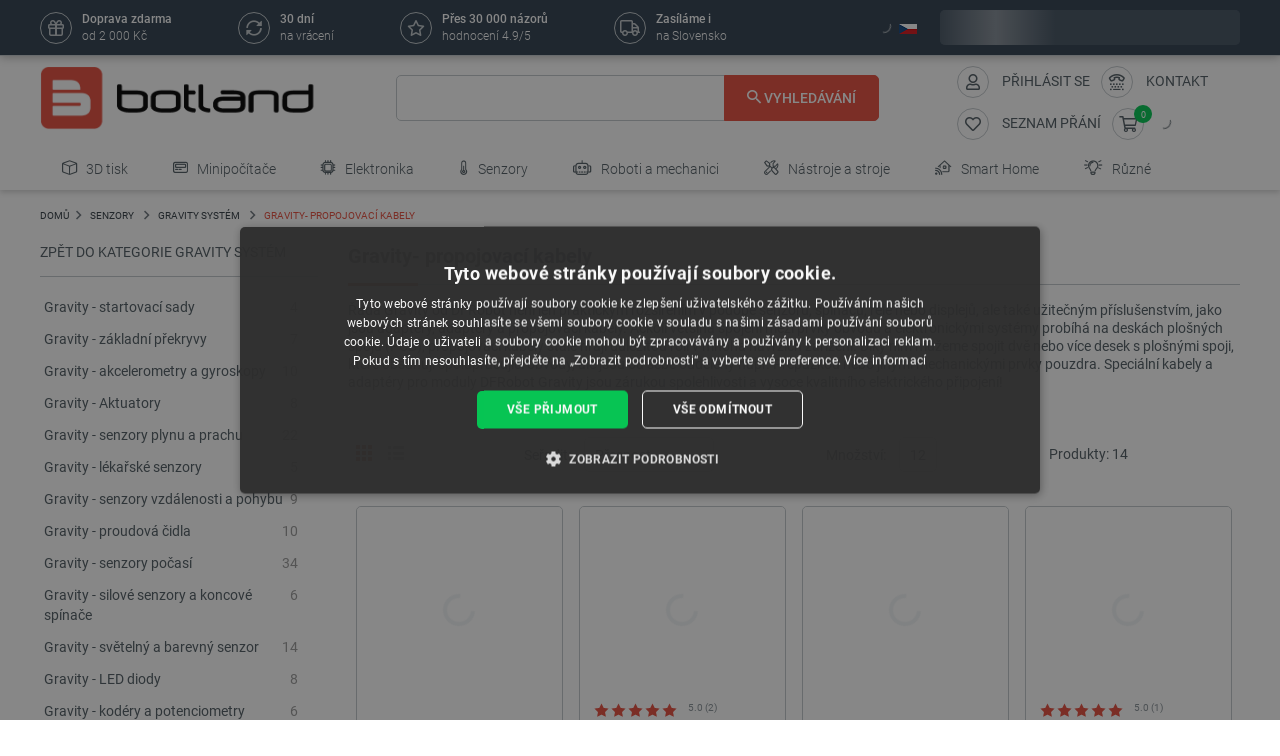

--- FILE ---
content_type: text/html; charset=utf-8
request_url: https://botland.cz/1297-gravity-propojovaci-kabely
body_size: 93693
content:
<!doctype html>
<html lang="cs">

  <head>
    
      
  

  <meta charset="utf-8">


  <meta http-equiv="x-ua-compatible" content="ie=edge">



       <title>Gravity- propojovací kabely Botland - obchod s robotikou</title>
  
    
        <meta name="description" content="Kabely a adaptéry pro gravity moduly DFRobot jsou zárukou vysoké kvality a spolehlivosti elektrického připojení! Podrobnosti o naší nabídce najdete na botland.com.pl">
  
  <meta name="keywords" content="">

      
    
        
          <meta name="robots" content="index, follow"/>
      

  
          <link rel="canonical" href="https://botland.cz/1297-gravity-propojovaci-kabely">
      





  
                    <link rel="alternate" href="https://botland.cz/1297-gravity-propojovaci-kabely" hreflang="cs">
              <link rel="alternate" href="https://botland.de/1297-schwerkraft-verbindungskabel" hreflang="de">
              <link rel="alternate" href="https://botland.store/1297-gravity-cables" hreflang="en">
              <link rel="alternate" href="https://botland.com.pl/1297-gravity-przewody-polaczeniowe" hreflang="pl">
              

  
  



  <meta name="viewport" content="width=device-width, initial-scale=1">



  <link rel="icon" type="image/vnd.microsoft.icon" href="/img/favicon.ico?1750927875">
  <link rel="shortcut icon" type="image/x-icon" href="/img/favicon.ico?1750927875">



                    
    
  <meta property="og:url" content="https://botland.cz/1297-gravity-propojovaci-kabely">
  <meta property="og:type" content="website">
  <meta property="og:title" content="Gravity- propojovací kabely">
  <meta property="og:description" content="Kabely a adaptéry pro gravity moduly DFRobot jsou zárukou vysoké kvality a spolehlivosti elektrického připojení! Podrobnosti o naší nabídce najdete na botland.com.pl">
  <meta property="og:image" content="https://cdn2.botland.cz/91031-large_default/dfrobot-gravity-adapter-s-upinacimi-konektory.jpg">
  <!-- Twitter Meta Tags -->
  <meta name="twitter:card" content="summary_large_image">
  <meta property="twitter:domain" content="">
  <meta property="twitter:url" content="https://botland.cz/1297-gravity-propojovaci-kabely">
  <meta name="twitter:title" content="Gravity- propojovací kabely">
  <meta name="twitter:description" content="Kabely a adaptéry pro gravity moduly DFRobot jsou zárukou vysoké kvality a spolehlivosti elektrického připojení! Podrobnosti o naší nabídce najdete na botland.com.pl">
  <meta name="twitter:image" content="https://cdn2.botland.cz/91031-large_default/dfrobot-gravity-adapter-s-upinacimi-konektory.jpg">







    <link rel="stylesheet" href="https://botland.cz/themes/classic-rocket/assets/cache/theme-353876149.css" type="text/css" media="all">



    <script type="text/javascript" src="//cdn.cookie-script.com/s/0d0a1711c548acd7aa6b846016fc2152.js" defer></script>


  <script type="text/javascript">
        var af_ajax_path = "https:\/\/botland.cz\/module\/amazzingfilter\/ajax?ajax=1";
        var af_classes = {"load_font":"1","icon-filter":"icon-filter","u-times":"icon-times","icon-eraser":"icon-eraser","icon-lock":"icon-lock","icon-unlock-alt":"icon-unlock-alt","icon-minus":"icon-minus","icon-plus":"icon-plus","icon-check":"icon-check","icon-save":"icon-save","js-product-miniature":"js-product-miniature","pagination":"pagination","product-count":"product-count","heading-counter":"heading-counter"};
        var af_id_cat = 1297;
        var af_ids = {"main":"main"};
        var af_product_count_text = "";
        var af_product_list_class = "af-product-list";
        var current_controller = "category";
        var inpostizi_backend_ajax_url = "https:\/\/botland.cz\/module\/inpostizi\/backend";
        var inpostizi_binding_api_key = null;
        var inpostizi_fetch_binding_key = false;
        var inpostizi_generic_http_error = "Something went wrong. Please try again later.";
        var inpostizi_merchant_client_id = "3d953f2c-f77b-427c-bda8-32f4d9d52bb6";
        var is_17 = 1;
        var langCode = "cs";
        var load_more = false;
        var locationPopupAjax = "https:\/\/botland.cz\/module\/nvc_wnet_locationpopup\/ajax";
        var page_link_rewrite_text = "page";
        var pdaskaboutproductpricepro_address_error = "Please enter your address.";
        var pdaskaboutproductpricepro_ajax_link = "https:\/\/botland.cz\/module\/pdaskaboutproductpricepro\/ajax";
        var pdaskaboutproductpricepro_city_error = "Please enter your city name.";
        var pdaskaboutproductpricepro_commpany_error = "Please enter your commpany name.";
        var pdaskaboutproductpricepro_email_error = "Please enter a valid email address.";
        var pdaskaboutproductpricepro_firstname_error = "Please enter your firstname.";
        var pdaskaboutproductpricepro_lastname_error = "Please enter your lastname.";
        var pdaskaboutproductpricepro_mobile_phone_error = "Please enter your mobile phone number.";
        var pdaskaboutproductpricepro_mobile_phone_prefix_error = "Please enter your mobile phone prefix.";
        var pdaskaboutproductpricepro_phone_error = "Please enter your phone number.";
        var pdaskaboutproductpricepro_phone_prefix_error = "Please enter your phone prefix.";
        var pdaskaboutproductpricepro_postcode_error = "Please enter your postcode.";
        var pdaskaboutproductpricepro_privacy_policy_error = "Please accept privacy policy";
        var pdaskaboutproductpricepro_question_error = "Please enter your question.";
        var pdaskaboutproductpricepro_secure_key = "56d830593a8f3933a12252b8061b0746";
        var pdaskaboutproductpricepro_select_combination_error = "Please select which product combination are you interested";
        var pdaskaboutproductpricepro_send_nok = "Your e-mail could not be sent.";
        var pdaskaboutproductpricepro_send_ok = "V\u00e1\u0161 email byl \u00fasp\u011b\u0161n\u011b odesl\u00e1n.";
        var pdaskaboutproductpricepro_send_title = "Zeptejte se na cenu produktu";
        var pdaskaboutproductpricepro_sucsess_message = "Email was send.";
        var pdaskaboutproductpricepro_vat_error = "Please enter your vat number.";
        var prestashop = {"cart":{"products":[],"totals":{"total":{"type":"total","label":"Celkem","amount":0,"value":"0,00\u00a0K\u010d"},"total_including_tax":{"type":"total","label":"Celkem (s DPH)","amount":0,"value":"0,00\u00a0K\u010d"},"total_excluding_tax":{"type":"total","label":"Celkem (bez DPH)","amount":0,"value":"0,00\u00a0K\u010d"}},"subtotals":{"products":{"type":"products","label":"Mezisou\u010det","amount":0,"value":"0,00\u00a0K\u010d"},"discounts":null,"tax":{"type":"tax","label":"v\u010d. DPH","amount":0,"value":"0,00\u00a0K\u010d"},"shipping":{"type":"shipping","label":"Doru\u010den\u00ed","amount":0,"value":"Zdarma"}},"products_count":0,"summary_string":"0 polo\u017eek","vouchers":{"allowed":1,"added":[]},"discounts":[],"minimalPurchase":0,"minimalPurchaseRequired":""},"currency":{"name":"\u010desk\u00e1 koruna","iso_code":"CZK","iso_code_num":"203","sign":"K\u010d"},"customer":{"lastname":null,"firstname":null,"email":null,"birthday":null,"newsletter":null,"newsletter_date_add":null,"optin":null,"website":null,"company":null,"siret":null,"ape":null,"is_logged":false,"gender":{"type":null,"name":null},"addresses":[]},"language":{"name":"\u010ce\u0161tina","iso_code":"cs","locale":"cs-CZ","language_code":"cs","is_rtl":"0","date_format_lite":"d-m-Y","date_format_full":"d-m-Y H:i:s","id":3},"page":{"title":"","canonical":"https:\/\/botland.cz\/1297-gravity-propojovaci-kabely","meta":{"title":"Gravity- propojovac\u00ed kabely","description":"Kabely a adapt\u00e9ry pro gravity moduly DFRobot jsou z\u00e1rukou vysok\u00e9 kvality a spolehlivosti elektrick\u00e9ho p\u0159ipojen\u00ed! Podrobnosti o na\u0161\u00ed nab\u00eddce najdete na botland.com.pl","keywords":"","robots":"index"},"page_name":"category","body_classes":{"lang-cs":true,"lang-rtl":false,"country-CZ":true,"currency-CZK":true,"layout-left-column":true,"page-category":true,"tax-display-enabled":true,"category-id-1297":true,"category-Gravity- propojovac\u00ed kabely":true,"category-id-parent-738":true,"category-depth-level-4":true},"admin_notifications":[]},"shop":{"name":"BOTLAND","logo":"\/img\/cz-logo-16255747075.jpg","stores_icon":"\/img\/logo_stores.png","favicon":"\/img\/favicon.ico"},"urls":{"base_url":"https:\/\/botland.cz\/","current_url":"https:\/\/botland.cz\/1297-gravity-propojovaci-kabely","shop_domain_url":"https:\/\/botland.cz","img_ps_url":"https:\/\/cdn2.botland.cz\/img\/","img_cat_url":"https:\/\/cdn1.botland.cz\/img\/c\/","img_lang_url":"https:\/\/cdn3.botland.cz\/img\/l\/","img_prod_url":"https:\/\/cdn2.botland.cz\/img\/p\/","img_manu_url":"https:\/\/cdn3.botland.cz\/img\/m\/","img_sup_url":"https:\/\/cdn1.botland.cz\/img\/su\/","img_ship_url":"https:\/\/cdn3.botland.cz\/img\/s\/","img_store_url":"https:\/\/cdn1.botland.cz\/img\/st\/","img_col_url":"https:\/\/cdn3.botland.cz\/img\/co\/","img_url":"https:\/\/cdn2.botland.cz\/themes\/classic-rocket\/assets\/img\/","css_url":"https:\/\/cdn2.botland.cz\/themes\/classic-rocket\/assets\/css\/","js_url":"https:\/\/cdn3.botland.cz\/themes\/classic-rocket\/assets\/js\/","pic_url":"https:\/\/cdn2.botland.cz\/upload\/","pages":{"address":"https:\/\/botland.cz\/nova-adresa","addresses":"https:\/\/botland.cz\/adresy","authentication":"https:\/\/botland.cz\/prihlasit-se","cart":"https:\/\/botland.cz\/kosik","category":"https:\/\/botland.cz\/index.php?controller=category","cms":"https:\/\/botland.cz\/index.php?controller=cms","contact":"https:\/\/botland.cz\/napiste-nam","discount":"https:\/\/botland.cz\/slevove-kupony","guest_tracking":"https:\/\/botland.cz\/sledovani-vasi-objednavky","history":"https:\/\/botland.cz\/me-objednavky","identity":"https:\/\/botland.cz\/moje-osobni-udaje","index":"https:\/\/botland.cz\/","my_account":"https:\/\/botland.cz\/muj-ucet","order_confirmation":"https:\/\/botland.cz\/index.php?controller=order-confirmation","order_detail":"https:\/\/botland.cz\/index.php?controller=order-detail","order_follow":"https:\/\/botland.cz\/vraceni-produktu","order":"https:\/\/botland.cz\/objednavky","order_return":"https:\/\/botland.cz\/index.php?controller=order-return","order_slip":"https:\/\/botland.cz\/moje-dobropisy","pagenotfound":"https:\/\/botland.cz\/chyba-404","password":"https:\/\/botland.cz\/zapomneli-jste-heslo","pdf_invoice":"https:\/\/botland.cz\/index.php?controller=pdf-invoice","pdf_order_return":"https:\/\/botland.cz\/index.php?controller=pdf-order-return","pdf_order_slip":"https:\/\/botland.cz\/index.php?controller=pdf-order-slip","prices_drop":"https:\/\/botland.cz\/sleva","product":"https:\/\/botland.cz\/index.php?controller=product","search":"https:\/\/botland.cz\/hledat","sitemap":"https:\/\/botland.cz\/mapa-stranek","stores":"https:\/\/botland.cz\/obchody","supplier":"https:\/\/botland.cz\/dodavatele","register":"https:\/\/botland.cz\/prihlasit-se?create_account=1","order_login":"https:\/\/botland.cz\/objednavky?login=1"},"alternative_langs":{"cs":"https:\/\/botland.cz\/1297-gravity-propojovaci-kabely","de":"https:\/\/botland.de\/1297-schwerkraft-verbindungskabel","en":"https:\/\/botland.store\/1297-gravity-cables","pl":"https:\/\/botland.com.pl\/1297-gravity-przewody-polaczeniowe"},"theme_assets":"\/themes\/classic-rocket\/assets\/","actions":{"logout":"https:\/\/botland.cz\/?mylogout="},"no_picture_image":{"bySize":{"hsma_default":{"url":"https:\/\/cdn1.botland.cz\/img\/p\/cs-default-hsma_default.jpg","width":45,"height":45},"small_default":{"url":"https:\/\/cdn1.botland.cz\/img\/p\/cs-default-small_default.jpg","width":98,"height":98},"cart_default":{"url":"https:\/\/cdn1.botland.cz\/img\/p\/cs-default-cart_default.jpg","width":125,"height":125},"pdt_180":{"url":"https:\/\/cdn2.botland.cz\/img\/p\/cs-default-pdt_180.jpg","width":180,"height":180},"home_default":{"url":"https:\/\/cdn2.botland.cz\/img\/p\/cs-default-home_default.jpg","width":250,"height":250},"pdt_300":{"url":"https:\/\/cdn1.botland.cz\/img\/p\/cs-default-pdt_300.jpg","width":300,"height":300},"pdt_360":{"url":"https:\/\/cdn3.botland.cz\/img\/p\/cs-default-pdt_360.jpg","width":360,"height":360},"medium_default":{"url":"https:\/\/cdn3.botland.cz\/img\/p\/cs-default-medium_default.jpg","width":452,"height":452},"pdt_540":{"url":"https:\/\/cdn2.botland.cz\/img\/p\/cs-default-pdt_540.jpg","width":540,"height":540},"large_default":{"url":"https:\/\/cdn3.botland.cz\/img\/p\/cs-default-large_default.jpg","width":800,"height":800}},"small":{"url":"https:\/\/cdn1.botland.cz\/img\/p\/cs-default-hsma_default.jpg","width":45,"height":45},"medium":{"url":"https:\/\/cdn1.botland.cz\/img\/p\/cs-default-pdt_300.jpg","width":300,"height":300},"large":{"url":"https:\/\/cdn3.botland.cz\/img\/p\/cs-default-large_default.jpg","width":800,"height":800},"legend":""}},"configuration":{"display_taxes_label":true,"is_catalog":false,"show_prices":true,"opt_in":{"partner":false},"quantity_discount":{"type":"discount","label":"Sleva"},"voucher_enabled":1,"return_enabled":1},"field_required":[],"breadcrumb":{"links":[{"title":"Dom\u016f","url":"https:\/\/botland.cz\/"},{"title":"SENZORY","url":"https:\/\/botland.cz\/6-senzory"},{"title":"Gravity syst\u00e9m","url":"https:\/\/botland.cz\/738-gravity-system"},{"title":"Gravity- propojovac\u00ed kabely","url":"https:\/\/botland.cz\/1297-gravity-propojovaci-kabely"}],"count":4},"link":{"protocol_link":"https:\/\/","protocol_content":"https:\/\/"},"time":1769376221,"static_token":"6040b5d57410e58043d17cbf0d2a1ebb","token":"2cf81a47f842bfbf8c508825233e8013","is_ajax":false,"logo":{"size":{"width":613,"height":140}}};
        var shops = {"pl":"https:\/\/botland.com.pl\/1297-gravity-przewody-polaczeniowe","cs":"https:\/\/botland.cz\/1297-gravity-propojovaci-kabely","de":"https:\/\/botland.de\/1297-schwerkraft-verbindungskabel","en":"https:\/\/botland.store\/1297-gravity-cables"};
        var show_load_more_btn = true;
        var teamwant_token_error = "Pro p\u0159ihl\u00e1\u0161en\u00ed je vy\u017eadov\u00e1n token 2FA";
        var wnet_datalayer_cart_url = "https:\/\/botland.cz\/module\/wnet_datalayer\/ajax?action=getCartEvents";
        var wnet_datalayer_custom_event_url = "https:\/\/botland.cz\/module\/wnet_datalayer\/ajax?action=getCustomEvent";
        var wnet_datalayer_debug_enabled = false;
        var wnet_datalayer_full_page_cache_enabled = true;
        var wnet_datalayer_ga_code = "G-LS8V4FB8NQ";
        var wnet_datalayer_gtm_code = "GTM-K3TJQRL";
        var wnet_datalayer_is_included_gtag_script = false;
        var wnet_datalayer_payment_url = "https:\/\/botland.cz\/module\/wnet_datalayer\/ajax?action=getPaymentInfo";
        var wnet_datalayer_purchase_url = "https:\/\/botland.cz\/module\/wnet_datalayer\/ajax?action=savePurchaseEvent";
        var wnet_datalayer_selectors_map = {"productMiniature":".js-product-miniature","productMiniatureLink":".js-product-miniature-link","listing":".js-wnet-datalayer-list","productPageForm":"#add-to-cart-or-refresh","paymentMethodInput":"[name=\"payment-option\"]","shippingMethodInput":"[name^=\"delivery_option\"]","promotionElement":".js-wnet-datalayer-promotion","promotionElementLink":".js-wnet-datalayer-promotion-link"};
        var wnet_datalayer_shipping_url = "https:\/\/botland.cz\/module\/wnet_datalayer\/ajax?action=getShippingInfo";
        var wnet_datalayer_user_data_url = "https:\/\/botland.cz\/module\/wnet_datalayer\/ajax?action=getUserData&current_page=category";
        var wnet_datalayer_view_item_url = "https:\/\/botland.cz\/module\/wnet_datalayer\/ajax?action=getProductViewItem";
      </script>

           
      <script>
      var luigisScriptUrl = 'https://scripts.luigisbox.tech/LBX-245523.js';
    </script>
    


  
	<script type="text/javascript">
	   var nbProductCart = "0";
	   var favico_front_controller = "https://botland.cz/module/faviconotification/FrontAjaxFaviconotification";
       var BgColor = "#11af00";
       var TxtColor = "#ffffff";
	</script>

<style type="text/css">@media(max-width:767px){#amazzing_filter{position:fixed;opacity:0;}}</style>        
                
                
                                
                    
                    
                
                    
                                                                    
                    
                
                
    
                
                
                
                

                
                            
        
        
        
        
                    
                                        


        
                    
                
                
                                
                    
                    
                
                    
                    
                    
                
                
    
                
                
                
                

                
                            
        
        
        
        
                    
                                        


                
    
                    
                
                
                                
                    
                    
                
                    
                    
                    
                
                
    
                
                
                
                

                
                            
        
        
        
        
                    
                                        


                <style><!--
#delivery-address .form-group.form-group-alias,
.js-address-form .form-group.form-group-alias,
#delivery-address .form-group.form-group-address2,
.js-address-form .form-group.form-group-address2 {
display: none;
}
--></style>
<style></style>
    
                    
                
                
                                
                    
                    
                
                    
                    
                    
                
                
    
                
                
                
                

                
                            
        
        
        
        
                    
                                        


                <style><!--
@media screen and (max-width: 400px) {
 .stick-actions-button .btn-add-to-cart {
 padding: .9rem .2rem;
}
}
@media screen and (max-width: 331px) {
 .stick-actions-button .btn-add-to-cart {
 font-size: 11px !important;
}
}
--></style>
    
                    
                
                
                                
                    
                    
                
                    
                                                                    
                    
                
                
    
                
                
                
                

                
                            
        
        
        
        
                    
                                        


        
                    
                
                
                                
                    
                    
                
                    
                    
                    
                
                
    
                
                
                
                

                
                            
        
        
        
        
                    
                                        


                <style><!--
#product .input-group-btn-vertical{
 height: 100%;
}
#footer .under-footer {
 display: none !important;
}

.pd_aapp .btn-primary.btn-ask-price{
 visibility: visible!important;
}

.product-flags:has(.product-flag.eol) .product-flag:not(.eol) {
 display: none!important;
}

.product-flags:has(.on-sale) .discount-product {
 display: none!important;
}

.category-miniature__name {
 text-wrap: balance;
 padding: 15px 2px;
}

.block-category .row>* {
 padding: 0 4px;
}
@media (max-width: 767.98px) {
 #module-seo_product_listing-seo_page .columns-wrapper {
 flex-direction: column-reverse;
 }
}
--></style>
    
                    
                                                                            
                
                                
                    
                    
                                                                                                                                                
                    
                    
                    
                
                
    
                
                
                
                

                
                            
        
        
        
        
                    
                                        


        
                    
                
                
                                
                    
                    
                
                    
                                                                    
                    
                
                
    
                
                
                
                

                
                            
        
        
        
        
                    
                                        


        
                    
                
                
                                
                    
                    
                
                    
                    
                    
                
                
    
                
                
                
                

                
                            
        
        
        
        
                    
                                        


                <meta name="seznam-wmt" content="69zpGWGoUanH6A5epTIStWYnyCTHk4Ty" />
    
                    
                
                
                                
                    
                    
                
                    
                    
                    
                
                
    
                
                
                
                

                
                            
        
        
        
        
                    
                                        


                
    
                    
                
                
                                
                    
                    
                
                    
                    
                    
                
                
    
                
                
                
                

                
                            
        
        
        
        
                    
                                        


                <style><!--
@media (max-width: 767px){
.js-mobile-menu-toggle {
 opacity:1;
}
}
--></style>
<style><!--
.right-nav #_desktop_user_info {
 display:none;
}
--></style>
<style></style>
<style></style>
    
                    
                
                
                                
                    
                    
                
                    
                    
                    
                
                
    
                
                
                
                

                
                            
        
        
        
        
                    
                                        


                <style><!--
.product-availability-widget__check a {
 font-size: 14px;
 font-weight: bold;
 vertical-align: middle;
}
--></style>
<style></style>
    
                    
                
                
                                
                    
                    
                
                    
                    
                    
                
                
    
                
                
                
                

                
                            
        
        
        
        
                    
                                        


                <style><!--
.stations-logo {
 display: flex;
 flex-wrap: wrap;
 justify-content: space-around;
}

.stations-logo a {
 transition: box-shadow 0.3s ease-in-out;
margin-bottom: 8px;
}
.stations-logo img {
border: 1px solid #c2c8cc;
 border-radius: 5px;
 padding: 0px 8px;
}

.stations-logo .logo-text {
border: 1px solid #c2c8cc;
 border-radius: 5px;
 padding: 0px 8px;
 width: 100px;
 height: 70px;
 display: flex;
 align-items: center;
 justify-content: center;
}

.stations-logo a:hover {
 -webkit-box-shadow: 0 0 5px 0 rgb(0 0 0 / 30%);
 -moz-box-shadow: 0 0 5px 0 rgba(0, 0, 0, 0.3);
 box-shadow: 0 0 5px 0 rgb(0 0 0 / 30%);
border-radius: 5px;
}

#content-wrapper #category-description-bottom ul
{
list-style: disc;
padding-left: 1em;
}

@media (max-width: 991.98px) {

.category-id-176 .category-description.collapsed .content {
 -webkit-mask-image: -webkit-gradient(linear,left top,left bottom,from(black),to(rgba(0,0,0,0)));
 max-height: 85px;
 overflow: hidden;
}

.category-id-176 .category-description .content {
 transition: max-height 0.2s ease-out;
 max-height: 800px;
}

}
-->

#k-faq-accord{max-width: 1000px;width: 100%;margin: 0 auto;clear: both;padding: 30px 0 0 0; margin-bottom: 20px;}
#k-faq-accord input { position: absolute;opacity: 0;z-index: -1;}
#k-faq-accord .tabs {border-radius: 8px;overflow: hidden;border: 1px solid #CCCCCC;}
#k-faq-accord .tab {width: 100%;color: white;overflow: hidden;}
#k-faq-accord .tab h3{margin-bottom: 0px;}
#k-faq-accord .tab-label {display: -webkit-box;display: flex;-webkit-box-pack: justify;justify-content: space-between;padding: 1em;background: #fff;font-weight: bold;cursor: pointer;color: #e74c3c;transition: all .3s;border-top: 1px solid #CCCCCC; margin-bottom: 0px; text-transform: none; font-size: 15px; font-weight: 400;}
#k-faq-accord .tab:first-child .tab-label{border-top:none;margin-bottom: 0px;}
#k-faq-accord .tab-label:hover {background: #fff;}
#k-faq-accord .tab-label::after {content: "+";width: 1em;height: 1em;text-align: center;-webkit-transition: all .35s!important;transition: all .35s;}
#k-faq-accord .tab-content {max-height: 0;padding: 0 1em;color: #4f5b62;background: white;-webkit-transition: all .35s;transition: all .35s;}
#k-faq-accord .tab-close {display: -webkit-box;display: flex;-webkit-box-pack: end;justify-content: flex-end;padding: 1em;font-size: 0.75em;background: #29abe2;cursor: pointer;}
#k-faq-accord .tab-close:hover {background: #29abe2;}
#k-faq-accord input:checked + .tab-label { background: #29abe2;color:#fff;}
#k-faq-accord input:checked + .tab-label::after {-webkit-transform: rotate(90deg);transform: rotate(90deg);}
#k-faq-accord input:checked ~ .tab-content {max-height: 100vh;padding: 1em;}
--></style>
    
                    
                
                
                                
                    
                    
                
                    
                    
                    
                
                
    
                
                
                
                

                
                            
        
        
        
        
                    
                                        


                
    
                    
                
                
                                
                    
                    
                
                    
                    
                    
                
                
    
                
                
                
                

                
                            
        
        
        
        
                    
                                        


                <script type="text/javascript">// <![CDATA[
var _hwq = _hwq || [];
 _hwq.push(['setKey', '92A7D464BEF709573ADE19759C4C34C5']);_hwq.push(['setTopPos', '141']);_hwq.push(['showWidget', '21']);(function() {
 var ho = document.createElement('script'); ho.type = 'text/javascript'; ho.async = true;
 ho.src = 'https://cz.im9.cz/direct/i/gjs.php?n=wdgt&sak=92A7D464BEF709573ADE19759C4C34C5';
 var s = document.getElementsByTagName('script')[0]; s.parentNode.insertBefore(ho, s);
})();
// ]]></script>
<style></style>
<style></style>
<style></style>
    
                    
                
                
                                
                    
                    
                
                    
                    
                    
                
                
    
                
                
                
                

                
                            
        
        
        
        
                    
                                        


                <style><!--
.l-header--sticky {
background-color: #ffffff;
}
--></style>
<style></style>
<style></style>
    
                    
                
                
                                
                    
                    
                
                    
                    
                    
                
                
    
                
                
                
                

                
                            
        
        
        
        
                    
                                        


                <link rel="manifest" href="/manifest.json" />
<style></style>
<style></style>
    
                    
                
                
                                
                    
                    
                
                    
                    
                    
                
                
    
                
                
                
                

                
                            
        
        
        
        
                    
                                        


                <style><!--
.col-6.col-md-3.under-footer__link-group.under-footer__link-group--right.text-right {
display:none;
}
--></style>
<style></style>
<style></style>
<style></style>
<style></style>
<style></style>
    
                    
                
                
                                
                    
                    
                                                                                                                                                
                    
                    
                    
                
                
    
                
                
                
                

                
                            
        
        
        
        
                    
                                        


        
                    
                
                
                                
                    
                    
                
                    
                    
                    
                
                
    
                
                
                
                

                
                            
        
        
        
        
                    
                                        


                <style><!--
.internal-link__list{
text-transform: uppercase;
}
--></style>
<style></style>
    
                    
                
                
                                
                    
                    
                
                    
                    
                    
                
                
    
                
                
                
                

                
                            
        
        
        
        
                    
                                        


                <style><!--
.ramka_creality {
	width: 100%;
	height: auto;
	background-color:#f2f5f7;
	border-radius:10px;
	margin:20px auto;
}

.ramka_creality::before {
	display: inline-block;
	background: url('https://cdn2.botland.cz/img/art/inne/ikony/oficjalny-do-allegro_creality-cz.png') no-repeat center;
	background-size:280px;
	width:30%;
	height:92px;
	margin:30px;
	content:"";
	vertical-align: middle;
}

.ramka_creality::after {
	display: inline-block;
	content: "Společnost Botland je oficiálním distributorem 3D tiskáren Creality. Nákupem u nás získáte záruku originálního vybavení a rychlé technické podpory. Provozujeme také profesionální servis zařízení a nabízíme originální náhradní díly.";
	background-size:680px;
	width:60%;
	height:auto;
	vertical-align: middle;
	color: #4f5b62;
}

@media screen and (max-width:991px) {

.ramka_creality {
	width: 100%;
	height: auto;
	background-color:#f2f5f7;
	border-radius:10px;
}

.ramka_creality::before {
	display: block;
	background: url('https://cdn2.botland.cz/img/art/inne/ikony/oficjalny-do-allegro_creality-cz.png') no-repeat center;
 background-size:50%;
	height:110px;
	width:100%;
	margin:auto;
	padding-top:30px;
	content:"";
	vertical-align: middle;
}

.ramka_creality::after {
	display: block;
	content: "Společnost Botland je oficiálním distributorem 3D tiskáren Creality. Nákupem u nás získáte záruku originálního vybavení a rychlé technické podpory. Provozujeme také profesionální servis zařízení a nabízíme originální náhradní díly.";
	background-size:100%;
	width:90%;
	height:auto;
	margin:auto;
	padding-bottom:30px;
	vertical-align: middle;
	color: #4f5b62;
}
--></style>
<style></style>
<style></style>
<style></style>
    
                    
                
                
                                
                    
                    
                
                    
                                                                    
                    
                
                
    
                
                
                
                

                
                            
        
        
        
        
                    
                                        


        
                    
                                                                            
                
                                
                    
                    
                
                    
                                                                    
                    
                
                
    
                
                
                
                

                
                            
        
        
        
        
                    
                                        


        
                    
                
                
                                
                    
                    
                
                    
                    
                    
                
                
    
                
                
                
                

                
                            
        
        
        
        
                    
                                        


                <style><!--
.product-miniature__title-wrapper .product-miniature__stars{
background-color: white;
border-radius: 20px;
}
--></style>
    
                    
                
                
                                
                    
                    
                
                    
                    
                    
                
                
    
                
                
                
                

                
                            
        
        
        
        
                    
                                        


                <style><!--
.sensbitdhl-map-btn {
 font-size: 11px;
}
--></style>
    
                    
                
                
                                
                    
                    
                
                    
                    
                    
                
                
    
                
                
                
                

                
                            
        
        
        
        
                    
                                        


                <style><!--
#link-cms-page-56-2 {
display:none;
}

#link-cms-page-222-2 {
display:none;
}

#link-cms-page-234-2 {
display:none;
}

#link-cms-page-193-2 {
display:none;
}
--></style>
<style></style>
    
                    
                
                
                                
                    
                    
                
                    
                    
                    
                
                
    
                
                
                
                

                
                            
        
        
        
        
                    
                                        


                <style><!--
.footer__social-icons-container {
 display:none;
}

.header-navbar__wrapper .navbar-list__wrapper .navbar-list--item.has-children a {
 padding-right: 10px;
}
--></style>
<meta name="google-site-verification" content="cIuqfcw6CRrALR7XuKcXWWKHYdUxMmvEubFH9sE1A-I" />
    
                    
                
                
                                
                    
                    
                
                    
                    
                    
                
                
    
                
                
                
                

                
                            
        
        
        
        
                    
                                        


                <style><!--
#find_balikovna_zip_city {
 border:1px solid #ccc;
 border-radius:5px;
}

#find_baliknapostu_zip_city {
 border:1px solid #ccc;
 border-radius:5px;
}

.vybrat_baliknapostu {
 background-color: #ffd021;
 color: #222f77;
}

.vypis_baliknapostu_td_nadpis {
 
 color:#4f5b62;
 background-color:#f2f5f7;
 
}
#result_baliknapostu_zip_city {
 border:1px solid #c2c8cc;
 padding:20px;
 margin:5%;
 border-radius:10px;
}

#vypis_baliknapostu {
 margin:auto;
}

.vybrat_balikovna {
 background-color: #92c249;
 color: white;
}

.vypis_balikovna_td_nadpis {
 
 color:#4f5b62;
 background-color:#f2f5f7;
 
}
#result_balikovna_zip_city {
 border:1px solid #c2c8cc;
 padding:20px;
 margin:5%;
 border-radius:10px;
}

#vypis_balikovna {
 margin:auto;
}
--></style>
<style></style>
    
                    
                
                
                                
                    
                    
                
                    
                    
                    
                
                
    
                
                
                
                

                
                            
        
        
        
        
                    
                                        


                <meta name="google-site-verification" content="7UOWUzNPIxbSwzjIvsl5pSveqG6WqU_wiDX3QUUM52Q" />
    
                    
                
                
                                
                    
                    
                
                    
                    
                    
                
                
    
                
                
                
                

                
                            
        
        
        
        
                    
                                        


                <style><!--
[title="polský zlotý"] {
display:none !important;
}
--></style>
    
                    
                
                
                                
                    
                    
                
                    
                    
                    
                
                
    
                
                
                
                

                
                            
        
        
        
        
                    
                                        


                <style><!--
@media (min-width:1250px){
.header-icon-button-text {
 min-width: 120px;
}}
@media (min-width: 991px) and (max-width:1230px){
#header .header-right {
 padding-bottom:10px;
}}
--></style>
<style></style>
    
                    
                
                
                                
                    
                    
                                                                                                                                                
                    
                    
                    
                
                
    
                
                
                
                

                
                            
        
        
        
        
                    
                                        


        
                    
                
                
                                
                    
                    
                
                    
                    
                    
                
                                                                
    
                
                
                
                

                
                            
        
        
        
        
                    
                                        


        
                    
                
                
                                
                    
                    
                
                    
                    
                    
                
                
    
                
                
                
                

                
                            
        
        
        
        
                    
                                        


                <style><!--
#customer-form [for*=f-company], #customer-form [id*="f-company"] {
 display:none;
}

[for*=f-siret], [id*="f-siret"] {
 display:none;
}
--></style>
<style></style>
<style></style>
    
                    
                
                
                                
                    
                    
                
                    
                    
                    
                
                
    
                
                
                
                

                
                            
        
        
        
        
                    
                                        


                <style><!--
.free-shipping__label {
 text-transform: none;
}
--></style>
    
                    
                
                
                                
                    
                    
                
                    
                    
                    
                
                
    
                
                
                
                

                
                            
        
        
        
        
                    
                                        


                <style><!--
.product-description-article ol {
padding-left:30px;
}
--></style>
    
                    
                
                
                                
                    
                    
                
                    
                    
                    
                
                
    
                
                
                
                

                
                            
        
        
        
        
                    
                                        


                <style><!--
@media (min-width: 768px) {
 .navbar-list--header {
 display: none !important;
 }
}
--></style>
<style></style>
    
                    
                
                
                                
                    
                    
                
                    
                    
                    
                
                
    
                
                
                
                

                
                            
        
        
        
        
                    
                                        


                <style><!--
.product-faq-cta {
display: none;
}
--></style>
    
            <!--Module: ets_socicallogin -->
<script type="text/javascript">
    var ets_solo_callbackUrl = 'https://botland.cz/module/ets_sociallogin/oauth';
</script>
<!--/Module: ets_socicallogin-->  <script>
    window.dataLayer = window.dataLayer || [];
    function gtag(){window.dataLayer.push(arguments);}
  </script>








    
    
    <link
      rel="preload"
      href="https://cdn2.botland.cz/themes/classic-rocket/assets/fonts/icomoon-de951354ff9ea00538d8618601c99dd5.woff2"
      as="font"
      crossorigin
    >


<link rel="preload" href="/img/cz-logo-16255747075.jpg" as="image">





   
    <script type="application/ld+json">
    {
    "@context": "https://schema.org",
    "@type": "ElectronicsStore",
    "name": "Online obchod s elektronikou Botland",
    "image": "https://botland.cz/img/cz-logo-16255747075.jpg",
    "@id": "https://botland.cz/",
    "url": "https://botland.cz/",
    "telephone": "+48 62 593 10 54",
    "address": {
      "@type": "PostalAddress",
      "streetAddress": "Gola 25A",
      "addressLocality": "Bralin",
      "postalCode": "63-640",
      "addressCountry": "PL"
    },
    "hasMerchantReturnPolicy":{
        "@type":"MerchantReturnPolicy",
        "applicableCountry":["PL", "AT", "BE", "HR", "CZ", "DK", "DE", "NL", "SK", "LU", "BG", "EE", "FR", "LT", "LV", "PT", "RO", "SI", "HU", "IT", "ES", "FI", "GR", "IE", "SE"],
        "returnPolicyCategory":"https://schema.org/MerchantReturnFiniteReturnWindow",
        "merchantReturnDays":30,
        "returnMethod":"https://schema.org/ReturnByMail",
        "returnFees":"https://schema.org/ReturnFeesCustomerResponsibility"
    }
    }
    </script>
  


<script type="application/ld+json">
  {
  "@context":"https://schema.org",
  "@type":"WebSite",
  "url":"https://botland.cz",
    "potentialAction":{
    "@type":"SearchAction",
    "target":"https://botland.cz/hledat?s={search_term_string}",
    "query-input": "required name=search_term_string"
    }
  }
</script>

<script>
  window.dataLayer = window.dataLayer || [];
  function gtag() {
    dataLayer.push(arguments);
  }
</script>

<script src="https://kit.fontawesome.com/673245ada2.js" crossorigin="anonymous"></script>


    
  </head>

  <body id="category" class="lang-cs country-cz currency-czk layout-left-column page-category tax-display-enabled category-id-1297 category-gravity-propojovaci-kabely category-id-parent-738 category-depth-level-4">

    
          <!-- Google Tag Manager (noscript) -->
    <noscript><iframe src="https://www.googletagmanager.com/ns.html?id=GTM-K3TJQRL"
                      height="0" width="0" style="display:none;visibility:hidden"></iframe></noscript>
    <!-- End Google Tag Manager (noscript) -->

    

    <main class="">
      
              
      <div class="l-header__wrapper">
        <header id="header" class="l-header">
          <div class="l-header__container">
            <div class="l-header__row">
              
                
  <div class="header-banner">
      
  </div>



  <nav class="header-nav border-bottom align-items-center hide-on-sticky">
    <div class="container header__container">
      <div class="row d--flex align-items-center">
        <div class="col-sm-0 col-lg-7">
            <div class="headernavdata">
          <div class="headernavdata__item">
      <div class="headernavdata__icon">
                  <i
            class="icon  icon-gift  icon-rounded"></i>
        
              </div>
      <div class="headernavdata__text">
        <div class="headernavdata__title">Doprava zdarma </div>
        <div class="headernavdata__subtitle">od 2 000 Kč</div>
      </div>
    </div>
          <div class="headernavdata__item">
      <div class="headernavdata__icon">
                  <i class="icon  icon-reload  icon-rounded"></i>
        
              </div>
      <div class="headernavdata__text">
        <div class="headernavdata__title">30 dní</div>
        <div class="headernavdata__subtitle">na vrácení</div>
      </div>
    </div>
          <div class="headernavdata__item">
      <div class="headernavdata__icon">
                  <i class="icon icon-star-regular  icon-rounded"></i>
        
              </div>
      <div class="headernavdata__text">
        <div class="headernavdata__title">Přes 30 000 názorů</div>
        <div class="headernavdata__subtitle">hodnocení 4.9/5</div>
      </div>
    </div>
          <div class="headernavdata__item">
      <div class="headernavdata__icon">
                  <i class="icon  icon-truck icon-rounded"></i>
        
              </div>
      <div class="headernavdata__text">
        <div class="headernavdata__title">Zasíláme i </div>
        <div class="headernavdata__subtitle">na Slovensko</div>
      </div>
    </div>
  </div>

        </div>
        <div class="col-sm-12 col-lg-5 d-flex align-items-center justify-content-end right-nav">
            <div id="_desktop_currency_selector">
    <i class="varnish-loader fal fa-spinner-third fa-spin"></i>
    <div class="currency-selector dropdown js-dropdown varnish-content">
        <span data-target="#" data-toggle="dropdown" class="text-white text-uppercase dropdown-toggle" aria-haspopup="true" aria-expanded="false" aria-label="Rozevírací nabídka měny">
            CZK
        </span>
        <div class="dropdown-menu dropdown-menu-right" aria-labelledby="currency-selector-label">
                              <a title="česká koruna" rel="nofollow" href="?SubmitCurrency=1&amp;id_currency=5" class="dropdown-item small">CZK Kč</a>
                              <a title="euro" rel="nofollow" href="?SubmitCurrency=1&amp;id_currency=4" class="dropdown-item small">EUR €</a>
                              <a title="polský zlotý" rel="nofollow" href="?SubmitCurrency=1&amp;id_currency=1" class="dropdown-item small">PLN zł</a>
                    </div>
    </div>
</div>
<div id="_desktop_language_selector" class="mr-auto mr-md-0">
  <div class="language-selector-wrapper">
    <div class="language-selector dropdown js-dropdown">
      <span data-toggle="dropdown" class="dropdown-toggle text-white text-uppercase" aria-haspopup="true" aria-expanded="false" aria-label="Rozevírací nabídka jazyka">
                    <img src="/img/l/3.jpg">
               </span>
      <div class="dropdown-menu dropdown-menu-right" aria-labelledby="language-selector-label">
                        <a href="https://botland.store/1297-gravity-cables" class="dropdown-item small" data-iso-code="en"><img src="/img/l/1.jpg"> English</a>
                        <a href="https://botland.com.pl/1297-gravity-przewody-polaczeniowe" class="dropdown-item small" data-iso-code="pl"><img src="/img/l/2.jpg"> Polski</a>
                        <a href="https://botland.cz/1297-gravity-propojovaci-kabely" class="dropdown-item small active" data-iso-code="cs"><img src="/img/l/3.jpg"> Čeština</a>
                        <a href="https://botland.de/1297-schwerkraft-verbindungskabel" class="dropdown-item small" data-iso-code="de"><img src="/img/l/4.jpg"> Deutsch</a>
                </div>
    </div>
  </div>
</div>
    			<div class="shipping-date shipping-date--ph-loading" data-toggle="tooltip" data-placement="bottom" title=""
			     data-original-title="Pokud platíte rychlým převodem :)">
				<div class="ph-item"><div><div class="ph-row"><div class="ph-col-12 big"></div></div></div></div>
				<span class="shipping-date__value" id="shipping-date" data-ajax-url="https://botland.cz/module/wnet_shippingdate/shippingdate?ajax=1&amp;action=getShippingDate"
			      data-seconds-to-check="5779" data-enabled="1">
            <span class="shipping-date__text" data-default-text="Objednejte do:">
                                    Expedujeme v pondělí
                            </span>
                      </span>
				<div class="shipping-date__icon">
					<span class="icon icon-info ml-2"></span>
				</div>
			</div>
    
        </div>
      </div>
      <div class="d-md-none d-flex justify-content-between align-items-center w-100 mobile no-gutters">
        <div class="col-4">

        </div>
                                                                    </div>
    </div>
  </nav>



  <div class="header-top">
    <div class="container">
      <div class="row align-items-center justify-content-between">



        <div class="col-8 col-md-3 header-left">

          <a href="//botland.cz/">
            <img class="logo img-fluid" src="/img/cz-logo-16255747075.jpg" alt="Botland.cz" width="613" height="140">
          </a>
        </div>
        <div class="col-md-5 header-center">
            <!-- Block search module TOP -->
<div class="search-widget align-self-center" data-search-widget data-search-controller-url="//botland.cz/hledat">
  <span class="menu-toggle js-mobile-menu-toggle">
    <span>MENU</span>
    <i class="fa fa-bars"></i>
  </span>
  <form method="get" action="//botland.cz/hledat">
		<input type="hidden" name="controller" value="search">
		<div class="input-group">
			<input class="form-control js-search-widget-input" type="text" name="s" value="" placeholder="" aria-label="Vyhledávání" data-last-item-text="Zobrazit všechny výsledky ([1])">
			<button type="submit" class="btn btn-primary input-group-btn">
				<i class="icon icon-search search-widget__button-icon search"></i>
				<span class="search-widget__button-text">Vyhledávání</span>
			</button>
		</div>
	</form>
</div>
<!-- /Block search module TOP -->

        </div>
        <div class="col-4 col-md-auto header-right">
          <div class="d-none show-on-sticky">
                			<div class="shipping-date shipping-date--ph-loading" data-toggle="tooltip" data-placement="bottom" title=""
			     data-original-title="Pokud platíte rychlým převodem :)">
				<div class="ph-item"><div><div class="ph-row"><div class="ph-col-12 big"></div></div></div></div>
				<span class="shipping-date__value" id="shipping-date" data-ajax-url="https://botland.cz/module/wnet_shippingdate/shippingdate?ajax=1&amp;action=getShippingDate"
			      data-seconds-to-check="5779" data-enabled="1">
            <span class="shipping-date__text" data-default-text="Objednejte do:">
                                    Expedujeme v pondělí
                            </span>
                      </span>
				<div class="shipping-date__icon">
					<span class="icon icon-info ml-2"></span>
				</div>
			</div>
    
          </div>
          <div id="_desktop_user_info">
  <div class="user-info">
          <span
        class="header-icon-button-text"
        title="Přihlášení k vašemu zákaznickému účtu"
      >

        <a href="https://botland.cz/moje-osobni-udaje" class="header-icon-button-text__icon icon icon-user" rel="nofollow"></a>
        <span class="header-icon-button-text__text">
          <a href="https://botland.cz/moje-osobni-udaje" rel="nofollow">
            Přihlásit se
          </a>
        </span>
      </span>
        <span class="header-icon-button-text d-none d-md-inline-block">
      <a href="https://botland.cz/napiste-nam" class="header-icon-button-text__icon icon icon-tty" rel="nofollow"></a>
      <span class="header-icon-button-text__text">
        <a href="https://botland.cz/napiste-nam" rel="nofollow">
          Kontakt
        </a>
      </span>
    </span>
  </div>
</div>
<a class="header-icon-button-text wishlist-nav-button" href="https://botland.cz/module/wnet_wishlist/wishlists" rel="nofollow">
  <i class="header-icon-button-text__icon icon-rounded fa-heart"></i>
  <span class="header-icon-button-text__text d-none d-md-inline">
    Seznam přání
  </span>
</a>
<div id="_desktop_cart" class="d-inline-block">
  <div class="header-icon-button-text blockcart position-relative cart-preview inactive" data-refresh-url="//botland.cz/module/wnet_shoppingcart/ajax">
    <div class="header">
      <div class="hidden-sm-down">
                    <i class="header-icon-button-text__icon icon icon-shopping-cart-o shopping-cart">
  <span class="header-icon-button-text__count cart-products-count">
          0
      </span>
</i>
<span class="header-icon-button-text__text d-none d-md-inline">
  <i class="varnish-loader fal fa-spinner-third fa-spin"></i>
  <span class="varnish-content">(0,00 zł)</span>
</span>
              </div>
      <div class="hidden-md-up">
                  <i class="header-icon-button-text__icon icon icon-shopping-cart-o shopping-cart">
  <span class="header-icon-button-text__count cart-products-count">
          0
      </span>
</i>
<span class="header-icon-button-text__text d-none d-md-inline">
  <i class="varnish-loader fal fa-spinner-third fa-spin"></i>
  <span class="varnish-content">(0,00 zł)</span>
</span>
              </div>
    </div>
    <div class="hidden-sm-down">
      <div id="shopping-cart-hover-dropdown" class="collapse cart-dropdown__container ">
  <div class="cart-dropdown cart-dropdown--empty">
            <div class="text-center mb-0">Košík je prázdný</div>
        <a rel="nofollow" class="cart-dropdown__exit">
      <i class="icon icon-cancel"></i>
    </a>
  </div>
</div>
    </div>
  </div>
</div>

        </div>
      </div>
    </div>
  </div>
  <div class="header-bottom">
    <div class="container">
      
    </div>
  </div>
    <div class="container menu-container header-navbar">
  <div class="row header-navbar__wrapper">

    <!-- main category -->
    <div class="list-container navbar-list__wrapper level-0" data-level-wrapper="0">
      <ul class="menu-list navbar-list sub-0">

        <li class="navbar-list--header">
          <img src="/img/cz-logo-16255747075.jpg" width="" height="30" alt="" class="nav-logo">
          <span class="nav-close js-mobile-navbar-close">
            <i class="fal fa-xmark"></i>
          </span>
        </li>

                  <li class="menu-list-item navbar-list--item level-0 has-children"
              data-id-category="712"
              data-recommended-products="27425,25252,25515"
              data-icon-class="fa-cube font-weight-bold"
          >
            <a href="https://botland.cz/712-3d-tisk" class="btl_megamenu_link">
              <i class="fal fa-cube font-weight-bold"></i> 3D tisk
            </a>
          </li>
                  <li class="menu-list-item navbar-list--item level-0 has-children"
              data-id-category="291"
              data-recommended-products="23905,23292,14646"
              data-icon-class="fa-pager font-weight-bold"
          >
            <a href="https://botland.cz/291-minipocitace" class="btl_megamenu_link">
              <i class="fal fa-pager font-weight-bold"></i> Minipočítače
            </a>
          </li>
                  <li class="menu-list-item navbar-list--item level-0 has-children"
              data-id-category="12"
              data-recommended-products="21859,21743,16405"
              data-icon-class="fa-microchip font-weight-bold"
          >
            <a href="https://botland.cz/12-elektronika" class="btl_megamenu_link">
              <i class="fal fa-microchip font-weight-bold"></i> Elektronika
            </a>
          </li>
                  <li class="menu-list-item navbar-list--item level-0 has-children"
              data-id-category="6"
              data-recommended-products="23887,15559,1420"
              data-icon-class="fa-thermometer-half font-weight-bold"
          >
            <a href="https://botland.cz/6-senzory" class="btl_megamenu_link">
              <i class="fal fa-thermometer-half font-weight-bold"></i> Senzory
            </a>
          </li>
                  <li class="menu-list-item navbar-list--item level-0 has-children"
              data-id-category="7"
              data-recommended-products="13979,12854"
              data-icon-class="fa-robot font-weight-bold"
          >
            <a href="https://botland.cz/7-roboti-a-mechanika" class="btl_megamenu_link">
              <i class="fal fa-robot font-weight-bold"></i> Roboti a mechanici
            </a>
          </li>
                  <li class="menu-list-item navbar-list--item level-0 has-children"
              data-id-category="45"
              data-recommended-products="17689,3662,26287"
              data-icon-class="fa-cogs font-weight-bold"
          >
            <a href="https://botland.cz/45-nastroje-a-napajeni" class="btl_megamenu_link">
              <i class="fal fa-cogs font-weight-bold"></i> Nástroje a stroje
            </a>
          </li>
                  <li class="menu-list-item navbar-list--item level-0 has-children"
              data-id-category="643"
              data-recommended-products="16883,23685"
              data-icon-class="fa-house-signal font-weight-bold"
          >
            <a href="https://botland.cz/643-smart-home" class="btl_megamenu_link">
              <i class="fal fa-house-signal font-weight-bold"></i> Smart Home
            </a>
          </li>
                  <li class="menu-list-item navbar-list--item level-0 has-children"
              data-id-category="1383"
              data-recommended-products="13095"
              data-icon-class="fa-lightbulb font-weight-bold"
          >
            <a href="https://botland.cz/1383-ostatni-kategorie" class="btl_megamenu_link">
              <i class="fal fa-lightbulb font-weight-bold"></i> Různé
            </a>
          </li>
        
      </ul>
    </div>

    <div class="list-container navbar-list__wrapper" data-level-wrapper="1"></div>
    <div class="list-container navbar-list__wrapper" data-level-wrapper="2"></div>
    <div class="list-container navbar-list__wrapper" data-level-wrapper="3"></div>
    <div class="list-container navbar-list__wrapper" data-level-wrapper="4"></div>
  </div>

  <div class="js-lists-container" style="display: none"
  >
            <ul class="menu-list navbar-list slide-in " data-id-category-parent="1">
    <li class="navbar-list--header">
      <a href="#" class="js-mobile-menu-back-btn mobile-menu-back-btn text-reset">
        <i class="fa fa-arrow-left-1 icon-back"></i>
        <i class="fa fa-microchip icon-category"></i>
        <span class="category-name">Hlavní</span>
      </a>
      <span class="nav-close js-mobile-navbar-close">
        <i class="fal fa-xmark"></i>
      </span>
    </li>

    <li class="menu-list-item navbar-list--item has-children see-all">
      <a href="https://botland.cz/1-hlavni">Zobrazit vše</a>
    </li>

          <li class="menu-list-item navbar-list--item has-children"
          data-id-category="712"        data-recommended-products="27425,25252,25515"      >
        <a href="https://botland.cz/712-3d-tisk" class="btl_megamenu_link">3D tisk</a>
      </li>
          <li class="menu-list-item navbar-list--item has-children"
          data-id-category="291"        data-recommended-products="23905,23292,14646"      >
        <a href="https://botland.cz/291-minipocitace" class="btl_megamenu_link">Minipočítače</a>
      </li>
          <li class="menu-list-item navbar-list--item has-children"
          data-id-category="12"        data-recommended-products="21859,21743,16405"      >
        <a href="https://botland.cz/12-elektronika" class="btl_megamenu_link">Elektronika</a>
      </li>
          <li class="menu-list-item navbar-list--item has-children"
          data-id-category="6"        data-recommended-products="23887,15559,1420"      >
        <a href="https://botland.cz/6-senzory" class="btl_megamenu_link">Senzory</a>
      </li>
          <li class="menu-list-item navbar-list--item has-children"
          data-id-category="7"        data-recommended-products="13979,12854"      >
        <a href="https://botland.cz/7-roboti-a-mechanika" class="btl_megamenu_link">Roboti a mechanici</a>
      </li>
          <li class="menu-list-item navbar-list--item has-children"
          data-id-category="45"        data-recommended-products="17689,3662,26287"      >
        <a href="https://botland.cz/45-nastroje-a-napajeni" class="btl_megamenu_link">Nástroje a stroje</a>
      </li>
          <li class="menu-list-item navbar-list--item has-children"
          data-id-category="643"        data-recommended-products="16883,23685"      >
        <a href="https://botland.cz/643-smart-home" class="btl_megamenu_link">Smart Home</a>
      </li>
          <li class="menu-list-item navbar-list--item has-children"
          data-id-category="1383"        data-recommended-products="13095"      >
        <a href="https://botland.cz/1383-ostatni-kategorie" class="btl_megamenu_link">Různé</a>
      </li>
    
      </ul>
            <ul class="menu-list navbar-list slide-in " data-id-category-parent="712">
    <li class="navbar-list--header">
      <a href="#" class="js-mobile-menu-back-btn mobile-menu-back-btn text-reset">
        <i class="fa fa-arrow-left-1 icon-back"></i>
        <i class="fa fa-microchip icon-category"></i>
        <span class="category-name">3D TISK</span>
      </a>
      <span class="nav-close js-mobile-navbar-close">
        <i class="fal fa-xmark"></i>
      </span>
    </li>

    <li class="menu-list-item navbar-list--item has-children see-all">
      <a href="https://botland.cz/712-3d-tisk">Zobrazit vše</a>
    </li>

          <li class="menu-list-item navbar-list--item has-children"
          data-id-category="842"        data-recommended-products="24247,22255"      >
        <a href="https://botland.cz/842-3d-tiskarny" class="btl_megamenu_link">3D tiskárny</a>
      </li>
          <li class="menu-list-item navbar-list--item has-children"
          data-id-category="930"        data-recommended-products="24287,14087,16085"      >
        <a href="https://botland.cz/930-filamenty-3d-tisk-tiskove-struny" class="btl_megamenu_link">Filamenty (3D tisk) - Tiskové struny</a>
      </li>
          <li class="menu-list-item navbar-list--item "
          data-id-category="1742"        data-recommended-products="24535,26440,18114"      >
        <a href="https://botland.cz/1742-susicky-vlaken" class="btl_megamenu_link">Sušičky vláken</a>
      </li>
          <li class="menu-list-item navbar-list--item "
          data-id-category="1050"        data-recommended-products="24785,22854,25374"      >
        <a href="https://botland.cz/1050-3d-skenery" class="btl_megamenu_link">3D skenery</a>
      </li>
          <li class="menu-list-item navbar-list--item "
          data-id-category="1736"        data-recommended-products="24797,24794,26363"      >
        <a href="https://botland.cz/1736-kreativni-sady-pro-3d-projekty" class="btl_megamenu_link">Kreativní sady pro 3D projekty</a>
      </li>
          <li class="menu-list-item navbar-list--item has-children"
          data-id-category="952"        data-recommended-products="24544,24044,23428"      >
        <a href="https://botland.cz/952-prislusenstvi-pro-3d-tiskarny" class="btl_megamenu_link">Příslušenství pro 3D tiskárny</a>
      </li>
          <li class="menu-list-item navbar-list--item "
          data-id-category="1302"        data-recommended-products="18951,3739,18931"      >
        <a href="https://botland.cz/1302-prvky-pro-stavbu-3d-tiskaren" class="btl_megamenu_link">Prvky pro stavbu 3D tiskáren</a>
      </li>
          <li class="menu-list-item navbar-list--item "
          data-id-category="843"        data-recommended-products="26450,26453,26454"      >
        <a href="https://botland.cz/843-3d-pera" class="btl_megamenu_link">3D pera</a>
      </li>
          <li class="menu-list-item navbar-list--item has-children"
          data-id-category="1739"        data-recommended-products="25637,27064"      >
        <a href="https://botland.cz/1739-cnc" class="btl_megamenu_link">CNC</a>
      </li>
    
      </ul>
            <ul class="menu-list navbar-list slide-in " data-id-category-parent="291">
    <li class="navbar-list--header">
      <a href="#" class="js-mobile-menu-back-btn mobile-menu-back-btn text-reset">
        <i class="fa fa-arrow-left-1 icon-back"></i>
        <i class="fa fa-microchip icon-category"></i>
        <span class="category-name">MINIPOČÍTAČE</span>
      </a>
      <span class="nav-close js-mobile-navbar-close">
        <i class="fal fa-xmark"></i>
      </span>
    </li>

    <li class="menu-list-item navbar-list--item has-children see-all">
      <a href="https://botland.cz/291-minipocitace">Zobrazit vše</a>
    </li>

          <li class="menu-list-item navbar-list--item has-children"
          data-id-category="399"        data-recommended-products="14646,23948,22478"      >
        <a href="https://botland.cz/399-raspberry-pi" class="btl_megamenu_link">Raspberry Pi</a>
      </li>
          <li class="menu-list-item navbar-list--item has-children"
          data-id-category="234"        data-recommended-products="23337,23292"      >
        <a href="https://botland.cz/234-arduino" class="btl_megamenu_link">Arduino</a>
      </li>
          <li class="menu-list-item navbar-list--item has-children"
          data-id-category="967"        data-recommended-products="24318,21443,22535"      >
        <a href="https://botland.cz/967-nvidia" class="btl_megamenu_link">Nvidia</a>
      </li>
          <li class="menu-list-item navbar-list--item "
          data-id-category="1709"        data-recommended-products="22942,24825,23582"      >
        <a href="https://botland.cz/1709-flipperzero" class="btl_megamenu_link">FlipperZero</a>
      </li>
          <li class="menu-list-item navbar-list--item "
          data-id-category="1748"        data-recommended-products="21260,25675,24783"      >
        <a href="https://botland.cz/1748-xiao" class="btl_megamenu_link">XIAO</a>
      </li>
          <li class="menu-list-item navbar-list--item has-children"
          data-id-category="689"        data-recommended-products="25416,25370,18432"      >
        <a href="https://botland.cz/689-odroid" class="btl_megamenu_link">Odroid</a>
      </li>
          <li class="menu-list-item navbar-list--item has-children"
          data-id-category="775"        data-recommended-products="18159,11420"      >
        <a href="https://botland.cz/775-bbc-micro-bit" class="btl_megamenu_link">BBC micro: bit</a>
      </li>
          <li class="menu-list-item navbar-list--item has-children"
          data-id-category="809"        data-recommended-products="23454,22487"      >
        <a href="https://botland.cz/809-ostatni-minipocitace" class="btl_megamenu_link">Ostatní minipočítače</a>
      </li>
          <li class="menu-list-item navbar-list--item has-children"
          data-id-category="1348"        data-recommended-products="22872,22376"      >
        <a href="https://botland.cz/1348-radice-plc" class="btl_megamenu_link">Řadiče PLC</a>
      </li>
          <li class="menu-list-item navbar-list--item has-children"
          data-id-category="1173"        data-recommended-products="23180"      >
        <a href="https://botland.cz/1173-m5stack" class="btl_megamenu_link">M5Stack</a>
      </li>
          <li class="menu-list-item navbar-list--item "
          data-id-category="1749"        data-recommended-products="8893,24078,23869"      >
        <a href="https://botland.cz/1749-esp32" class="btl_megamenu_link">ESP32</a>
      </li>
    
      </ul>
            <ul class="menu-list navbar-list slide-in has-10-plus-items" data-id-category-parent="12">
    <li class="navbar-list--header">
      <a href="#" class="js-mobile-menu-back-btn mobile-menu-back-btn text-reset">
        <i class="fa fa-arrow-left-1 icon-back"></i>
        <i class="fa fa-microchip icon-category"></i>
        <span class="category-name">ELEKTRONIKA</span>
      </a>
      <span class="nav-close js-mobile-navbar-close">
        <i class="fal fa-xmark"></i>
      </span>
    </li>

    <li class="menu-list-item navbar-list--item has-children see-all">
      <a href="https://botland.cz/12-elektronika">Zobrazit vše</a>
    </li>

          <li class="menu-list-item navbar-list--item has-children"
          data-id-category="482"        data-recommended-products="23023,3851,18216"      >
        <a href="https://botland.cz/482-pocitacove-prislusenstvi" class="btl_megamenu_link">Počítačové příslušenství</a>
      </li>
          <li class="menu-list-item navbar-list--item has-children"
          data-id-category="872"        data-recommended-products="4530,8814"      >
        <a href="https://botland.cz/872-autoprislusenstvi" class="btl_megamenu_link">Autopříšlušenství</a>
      </li>
          <li class="menu-list-item navbar-list--item has-children"
          data-id-category="530"        data-recommended-products="10024,18746"      >
        <a href="https://botland.cz/530-chlazeni" class="btl_megamenu_link">Chlazení</a>
      </li>
          <li class="menu-list-item navbar-list--item has-children"
          data-id-category="57"        data-recommended-products="22246,19996,4754"      >
        <a href="https://botland.cz/57-led-diody" class="btl_megamenu_link">LED diody</a>
      </li>
          <li class="menu-list-item navbar-list--item has-children"
          data-id-category="186"        data-recommended-products="7147,2090,13028"      >
        <a href="https://botland.cz/186-zvuk-a-akustika" class="btl_megamenu_link">Zvuk a akustika</a>
      </li>
          <li class="menu-list-item navbar-list--item has-children"
          data-id-category="25"        data-recommended-products="22372,23076,9918"      >
        <a href="https://botland.cz/25-montazni-elektronika" class="btl_megamenu_link">Montážní elektronika</a>
      </li>
          <li class="menu-list-item navbar-list--item has-children"
          data-id-category="252"        data-recommended-products="22371,21743,17572"      >
        <a href="https://botland.cz/252-pasivni-prvky" class="btl_megamenu_link">Pasivní prvky</a>
      </li>
          <li class="menu-list-item navbar-list--item has-children"
          data-id-category="466"        data-recommended-products="3162,23002,16135"      >
        <a href="https://botland.cz/466-chytre-obleceni" class="btl_megamenu_link">Chytré oblečení</a>
      </li>
          <li class="menu-list-item navbar-list--item has-children"
          data-id-category="700"        data-recommended-products="20605,25491"      >
        <a href="https://botland.cz/700-fotoaparaty" class="btl_megamenu_link">Fotoaparáty</a>
      </li>
          <li class="menu-list-item navbar-list--item has-children"
          data-id-category="1330"        data-recommended-products="12097,17597"      >
        <a href="https://botland.cz/1330-konzole" class="btl_megamenu_link">Konzole</a>
      </li>
          <li class="menu-list-item navbar-list--item has-children"
          data-id-category="240"        data-recommended-products="23807,24468,12290"      >
        <a href="https://botland.cz/240-pametove-karty-a-disky" class="btl_megamenu_link">Paměťové karty a disky</a>
      </li>
          <li class="menu-list-item navbar-list--item has-children"
          data-id-category="58"        data-recommended-products="9153,6765,13032"      >
        <a href="https://botland.cz/58-komunikace" class="btl_megamenu_link">Komunikace</a>
      </li>
          <li class="menu-list-item navbar-list--item has-children"
          data-id-category="301"        data-recommended-products="1964,25263,1707"      >
        <a href="https://botland.cz/301-prevadece" class="btl_megamenu_link">Převaděče</a>
      </li>
          <li class="menu-list-item navbar-list--item "
          data-id-category="500"        data-recommended-products="26933,26931,23982"      >
        <a href="https://botland.cz/500-elektronicke-kurzy" class="btl_megamenu_link">Elektronické kurzy</a>
      </li>
          <li class="menu-list-item navbar-list--item has-children"
          data-id-category="22"        data-recommended-products="78,79,19568"      >
        <a href="https://botland.cz/22-mikrokontrolery" class="btl_megamenu_link">Mikrokontroléry</a>
      </li>
          <li class="menu-list-item navbar-list--item has-children"
          data-id-category="1148"        data-recommended-products="16625,16619,20240"      >
        <a href="https://botland.cz/1148-odpuzovace-zvirat" class="btl_megamenu_link">Odpuzovače zvířat</a>
      </li>
          <li class="menu-list-item navbar-list--item has-children"
          data-id-category="467"        data-recommended-products="8736,4149,6720"      >
        <a href="https://botland.cz/467-led-osvetleni" class="btl_megamenu_link">Led osvětlení</a>
      </li>
          <li class="menu-list-item navbar-list--item "
          data-id-category="131"        data-recommended-products="3070,1317,4481"      >
        <a href="https://botland.cz/131-programatori" class="btl_megamenu_link">Programátoři</a>
      </li>
          <li class="menu-list-item navbar-list--item has-children"
          data-id-category="194"        data-recommended-products="2170,2699,6552"      >
        <a href="https://botland.cz/194-rele-arduino-rele" class="btl_megamenu_link">Relé, Arduino relé</a>
      </li>
          <li class="menu-list-item navbar-list--item has-children"
          data-id-category="14"        data-recommended-products="4977,16392,22546"      >
        <a href="https://botland.cz/14-regulatory-napeti" class="btl_megamenu_link">Regulátory napětí</a>
      </li>
          <li class="menu-list-item navbar-list--item has-children"
          data-id-category="1142"        data-recommended-products="16314,16351,26413"      >
        <a href="https://botland.cz/1142-umela-inteligence" class="btl_megamenu_link">Umělá inteligence</a>
      </li>
          <li class="menu-list-item navbar-list--item has-children"
          data-id-category="13"        data-recommended-products="17163,13821,495"      >
        <a href="https://botland.cz/13-ovladace-pro-motory-a-serva" class="btl_megamenu_link">Ovladače pro motory a serva</a>
      </li>
          <li class="menu-list-item navbar-list--item has-children"
          data-id-category="21"        data-recommended-products="20609,5222,6099"      >
        <a href="https://botland.cz/21-integrovane-obvody" class="btl_megamenu_link">Integrované obvody</a>
      </li>
          <li class="menu-list-item navbar-list--item has-children"
          data-id-category="69"        data-recommended-products="24765,5182,13901"      >
        <a href="https://botland.cz/69-displeje-a-obrazovky" class="btl_megamenu_link">Displeje a obrazovky</a>
      </li>
    
          <li class="menu-list-item navbar-list--item has-more-link">
        <a href="https://botland.cz/12-elektronika" class="btl_megamenu_link">Více...</a>
      </li>
      </ul>
            <ul class="menu-list navbar-list slide-in has-10-plus-items" data-id-category-parent="6">
    <li class="navbar-list--header">
      <a href="#" class="js-mobile-menu-back-btn mobile-menu-back-btn text-reset">
        <i class="fa fa-arrow-left-1 icon-back"></i>
        <i class="fa fa-microchip icon-category"></i>
        <span class="category-name">SENZORY</span>
      </a>
      <span class="nav-close js-mobile-navbar-close">
        <i class="fal fa-xmark"></i>
      </span>
    </li>

    <li class="menu-list-item navbar-list--item has-children see-all">
      <a href="https://botland.cz/6-senzory">Zobrazit vše</a>
    </li>

          <li class="menu-list-item navbar-list--item "
          data-id-category="1552"        data-recommended-products="8089,1640,16560"      >
        <a href="https://botland.cz/1552-odporove-senzory" class="btl_megamenu_link">Odporové senzory</a>
      </li>
          <li class="menu-list-item navbar-list--item has-children"
          data-id-category="514"        data-recommended-products="23276,25440"      >
        <a href="https://botland.cz/514-alarmove-senzory" class="btl_megamenu_link">Alarmové senzory</a>
      </li>
          <li class="menu-list-item navbar-list--item "
          data-id-category="1556"        data-recommended-products="11872,17435,18408"      >
        <a href="https://botland.cz/1556-indukcni-senzory" class="btl_megamenu_link">Indukční senzory</a>
      </li>
          <li class="menu-list-item navbar-list--item "
          data-id-category="1557"        data-recommended-products="11152,11342,10116"      >
        <a href="https://botland.cz/1557-piezoelektricke-senzory" class="btl_megamenu_link">Piezoelektrické senzory</a>
      </li>
          <li class="menu-list-item navbar-list--item "
          data-id-category="508"        data-recommended-products="23635,21961,22113"      >
        <a href="https://botland.cz/508-9dof-imu-senzory" class="btl_megamenu_link">9DoF IMU senzory</a>
      </li>
          <li class="menu-list-item navbar-list--item "
          data-id-category="214"        data-recommended-products="11803,23472,17074"      >
        <a href="https://botland.cz/214-tlakove-senzory" class="btl_megamenu_link">Tlakové senzory</a>
      </li>
          <li class="menu-list-item navbar-list--item "
          data-id-category="1559"        data-recommended-products="21479,17378,20981"      >
        <a href="https://botland.cz/1559-snimace-kysliku" class="btl_megamenu_link">Snímače kyslíku</a>
      </li>
          <li class="menu-list-item navbar-list--item "
          data-id-category="1560"        data-recommended-products="21839,8902,7009"      >
        <a href="https://botland.cz/1560-soumrakove-senzory" class="btl_megamenu_link">Soumrakové senzory</a>
      </li>
          <li class="menu-list-item navbar-list--item "
          data-id-category="1547"        data-recommended-products="3130,21012,3104"      >
        <a href="https://botland.cz/1547-dverni-senzory" class="btl_megamenu_link">Dveřní senzory</a>
      </li>
          <li class="menu-list-item navbar-list--item "
          data-id-category="1548"        data-recommended-products="14326,25293,9912"      >
        <a href="https://botland.cz/1548-senzory-s-hallovym-jevem" class="btl_megamenu_link">Senzory s Hallovým jevem</a>
      </li>
          <li class="menu-list-item navbar-list--item "
          data-id-category="1549"        data-recommended-products="14273,4884,19787"      >
        <a href="https://botland.cz/1549-snimace-otaceni" class="btl_megamenu_link">Snímače otáčení</a>
      </li>
          <li class="menu-list-item navbar-list--item "
          data-id-category="1550"        data-recommended-products="53,1401,152"      >
        <a href="https://botland.cz/1550-opticke-senzory" class="btl_megamenu_link">Optické senzory</a>
      </li>
          <li class="menu-list-item navbar-list--item "
          data-id-category="55"        data-recommended-products="4487,8243,19577"      >
        <a href="https://botland.cz/55-plynove-senzory" class="btl_megamenu_link">Plynové senzory</a>
      </li>
          <li class="menu-list-item navbar-list--item "
          data-id-category="1551"        data-recommended-products="4279,11358,4497"      >
        <a href="https://botland.cz/1551-snimace-naklonu" class="btl_megamenu_link">Snímače náklonu</a>
      </li>
          <li class="menu-list-item navbar-list--item "
          data-id-category="19"        data-recommended-products="23639,23480,11290"      >
        <a href="https://botland.cz/19-akcelerometry" class="btl_megamenu_link">Akcelerometry</a>
      </li>
          <li class="menu-list-item navbar-list--item "
          data-id-category="768"        data-recommended-products="23394,19587,13434"      >
        <a href="https://botland.cz/768-senzory-cistoty-vzduchu" class="btl_megamenu_link">Senzory čistoty vzduchu</a>
      </li>
          <li class="menu-list-item navbar-list--item "
          data-id-category="606"        data-recommended-products="4968,11350,23332"      >
        <a href="https://botland.cz/606-zvukove-senzory" class="btl_megamenu_link">Zvukové senzory</a>
      </li>
          <li class="menu-list-item navbar-list--item "
          data-id-category="589"        data-recommended-products="22835,23755,9815"      >
        <a href="https://botland.cz/589-gestikulacni-senzory" class="btl_megamenu_link">Gestikulační senzory</a>
      </li>
          <li class="menu-list-item navbar-list--item has-children"
          data-id-category="610"        data-recommended-products="22415,22762,4401"      >
        <a href="https://botland.cz/610-grove-system" class="btl_megamenu_link">Grove systém</a>
      </li>
          <li class="menu-list-item navbar-list--item "
          data-id-category="893"        data-recommended-products="11872,17435,11865"      >
        <a href="https://botland.cz/893-proximitni-indukcni-senzory" class="btl_megamenu_link">Proximitní indukční senzory</a>
      </li>
          <li class="menu-list-item navbar-list--item has-children"
          data-id-category="738"        data-recommended-products="2991,22672,23332"      >
        <a href="https://botland.cz/738-gravity-system" class="btl_megamenu_link">Gravity systém</a>
      </li>
          <li class="menu-list-item navbar-list--item "
          data-id-category="17"        data-recommended-products="11335,21650,927"      >
        <a href="https://botland.cz/17-koncove-spinace" class="btl_megamenu_link">Koncové spínače</a>
      </li>
          <li class="menu-list-item navbar-list--item "
          data-id-category="215"        data-recommended-products="24021,23550,11330"      >
        <a href="https://botland.cz/215-svetelne-a-barevne-senzory" class="btl_megamenu_link">Světelné a barevné senzory</a>
      </li>
          <li class="menu-list-item navbar-list--item "
          data-id-category="464"        data-recommended-products="24579,11684,9466"      >
        <a href="https://botland.cz/464-magneticke-senzory" class="btl_megamenu_link">Magnetické senzory</a>
      </li>
          <li class="menu-list-item navbar-list--item "
          data-id-category="407"        data-recommended-products="21287,19196,7922"      >
        <a href="https://botland.cz/407-lekarske-senzory" class="btl_megamenu_link">Lékařské senzory</a>
      </li>
          <li class="menu-list-item navbar-list--item "
          data-id-category="191"        data-recommended-products="21826,11280,21578"      >
        <a href="https://botland.cz/191-senzory-tlaku" class="btl_megamenu_link">Senzory tlaku</a>
      </li>
          <li class="menu-list-item navbar-list--item "
          data-id-category="139"        data-recommended-products="53,372,18076"      >
        <a href="https://botland.cz/139-reflexni-senzory" class="btl_megamenu_link">Reflexní senzory</a>
      </li>
          <li class="menu-list-item navbar-list--item has-children"
          data-id-category="129"        data-recommended-products="13634,22122,21463"      >
        <a href="https://botland.cz/129-vzdalenostni-senzory" class="btl_megamenu_link">Vzdálenostní senzory</a>
      </li>
          <li class="menu-list-item navbar-list--item "
          data-id-category="524"        data-recommended-products="21349,23552,23842"      >
        <a href="https://botland.cz/524-meteorologicke-senzory" class="btl_megamenu_link">Meteorologické senzory</a>
      </li>
          <li class="menu-list-item navbar-list--item "
          data-id-category="740"        data-recommended-products="19202,26575,11432"      >
        <a href="https://botland.cz/740-senzory-hladiny-kapaliny" class="btl_megamenu_link">Senzory hladiny kapaliny</a>
      </li>
          <li class="menu-list-item navbar-list--item "
          data-id-category="140"        data-recommended-products="23634,17216,8231"      >
        <a href="https://botland.cz/140-proudove-senzory" class="btl_megamenu_link">Proudové senzory</a>
      </li>
          <li class="menu-list-item navbar-list--item "
          data-id-category="408"        data-recommended-products="4410,19273,10830"      >
        <a href="https://botland.cz/408-prutokove-senzory" class="btl_megamenu_link">Průtokové senzory</a>
      </li>
          <li class="menu-list-item navbar-list--item "
          data-id-category="332"        data-recommended-products="22615,24081,14289"      >
        <a href="https://botland.cz/332-pohybove-senzory" class="btl_megamenu_link">Pohybové senzory</a>
      </li>
          <li class="menu-list-item navbar-list--item has-children"
          data-id-category="116"        data-recommended-products="16534,14291,27107"      >
        <a href="https://botland.cz/116-teplotni-senzory" class="btl_megamenu_link">Teplotní senzory</a>
      </li>
          <li class="menu-list-item navbar-list--item "
          data-id-category="743"        data-recommended-products="19274,7470,7469"      >
        <a href="https://botland.cz/743-teplotni-sondy-pt100" class="btl_megamenu_link">Teplotní sondy PT100</a>
      </li>
          <li class="menu-list-item navbar-list--item "
          data-id-category="321"        data-recommended-products="23756,9532,22111"      >
        <a href="https://botland.cz/321-senzory-vlhkosti" class="btl_megamenu_link">Senzory vlhkosti</a>
      </li>
          <li class="menu-list-item navbar-list--item "
          data-id-category="368"        data-recommended-products="2039,21615,20552"      >
        <a href="https://botland.cz/368-ctecky-otisku-prstu" class="btl_megamenu_link">Čtečky otisků prstů</a>
      </li>
          <li class="menu-list-item navbar-list--item "
          data-id-category="355"        data-recommended-products="21944,23548,19391"      >
        <a href="https://botland.cz/355-kodery" class="btl_megamenu_link">Kodéry</a>
      </li>
          <li class="menu-list-item navbar-list--item "
          data-id-category="315"        data-recommended-products="14301,4598,1563"      >
        <a href="https://botland.cz/315-fotorezistory" class="btl_megamenu_link">Fotorezistory</a>
      </li>
          <li class="menu-list-item navbar-list--item "
          data-id-category="157"        data-recommended-products="3866,446,271"      >
        <a href="https://botland.cz/157-fototranzistory" class="btl_megamenu_link">Fototranzistory</a>
      </li>
          <li class="menu-list-item navbar-list--item "
          data-id-category="160"        data-recommended-products="24379,11267,2169"      >
        <a href="https://botland.cz/160-infracervene-prijimace" class="btl_megamenu_link">Infračervené přijímače</a>
      </li>
          <li class="menu-list-item navbar-list--item "
          data-id-category="357"        data-recommended-products="23639,21816,5330"      >
        <a href="https://botland.cz/357-magnetometry" class="btl_megamenu_link">Magnetometry</a>
      </li>
          <li class="menu-list-item navbar-list--item "
          data-id-category="23"        data-recommended-products="23481,20550,21961"      >
        <a href="https://botland.cz/23-gyroskopy" class="btl_megamenu_link">Gyroskopy</a>
      </li>
          <li class="menu-list-item navbar-list--item "
          data-id-category="572"        data-recommended-products="26637,4511,15466"      >
        <a href="https://botland.cz/572-sady-senzoru" class="btl_megamenu_link">Sady senzorů</a>
      </li>
    
          <li class="menu-list-item navbar-list--item has-more-link">
        <a href="https://botland.cz/6-senzory" class="btl_megamenu_link">Více...</a>
      </li>
      </ul>
            <ul class="menu-list navbar-list slide-in " data-id-category-parent="7">
    <li class="navbar-list--header">
      <a href="#" class="js-mobile-menu-back-btn mobile-menu-back-btn text-reset">
        <i class="fa fa-arrow-left-1 icon-back"></i>
        <i class="fa fa-microchip icon-category"></i>
        <span class="category-name">ROBOTI A MECHANIKA</span>
      </a>
      <span class="nav-close js-mobile-navbar-close">
        <i class="fal fa-xmark"></i>
      </span>
    </li>

    <li class="menu-list-item navbar-list--item has-children see-all">
      <a href="https://botland.cz/7-roboti-a-mechanika">Zobrazit vše</a>
    </li>

          <li class="menu-list-item navbar-list--item has-children"
          data-id-category="345"        data-recommended-products="27432,20812,6362"      >
        <a href="https://botland.cz/345-roboti" class="btl_megamenu_link">Roboti</a>
      </li>
          <li class="menu-list-item navbar-list--item has-children"
          data-id-category="135"        data-recommended-products="23561,24003,15755"      >
        <a href="https://botland.cz/135-servomechanismy" class="btl_megamenu_link">Servomechanismy</a>
      </li>
          <li class="menu-list-item navbar-list--item has-children"
          data-id-category="5"        data-recommended-products="21869,22685"      >
        <a href="https://botland.cz/5-motory" class="btl_megamenu_link">Motory</a>
      </li>
          <li class="menu-list-item navbar-list--item has-children"
          data-id-category="11"        data-recommended-products="23078,22015,8059"      >
        <a href="https://botland.cz/11-montazni-prvky" class="btl_megamenu_link">Montážní prvky</a>
      </li>
          <li class="menu-list-item navbar-list--item has-children"
          data-id-category="8"        data-recommended-products="19386,14244,16472"      >
        <a href="https://botland.cz/8-kola" class="btl_megamenu_link">Kola</a>
      </li>
          <li class="menu-list-item navbar-list--item has-children"
          data-id-category="444"              >
        <a href="https://botland.cz/444-rc-drony-a-vozidla" class="btl_megamenu_link">RC drony a vozidla</a>
      </li>
    
      </ul>
            <ul class="menu-list navbar-list slide-in " data-id-category-parent="45">
    <li class="navbar-list--header">
      <a href="#" class="js-mobile-menu-back-btn mobile-menu-back-btn text-reset">
        <i class="fa fa-arrow-left-1 icon-back"></i>
        <i class="fa fa-microchip icon-category"></i>
        <span class="category-name">NÁSTROJE A NAPÁJENÍ</span>
      </a>
      <span class="nav-close js-mobile-navbar-close">
        <i class="fal fa-xmark"></i>
      </span>
    </li>

    <li class="menu-list-item navbar-list--item has-children see-all">
      <a href="https://botland.cz/45-nastroje-a-napajeni">Zobrazit vše</a>
    </li>

          <li class="menu-list-item navbar-list--item has-children"
          data-id-category="1384"        data-recommended-products="12784,22809"      >
        <a href="https://botland.cz/1384-nastroje" class="btl_megamenu_link">Nástroje</a>
      </li>
          <li class="menu-list-item navbar-list--item has-children"
          data-id-category="46"        data-recommended-products="8220,1575,4160"      >
        <a href="https://botland.cz/46-pajeni" class="btl_megamenu_link">Pájení</a>
      </li>
          <li class="menu-list-item navbar-list--item has-children"
          data-id-category="132"        data-recommended-products="24360"      >
        <a href="https://botland.cz/132-napajeni" class="btl_megamenu_link">Napájení</a>
      </li>
          <li class="menu-list-item navbar-list--item has-children"
          data-id-category="577"        data-recommended-products="13731"      >
        <a href="https://botland.cz/577-osciloskopy" class="btl_megamenu_link">Osciloskopy</a>
      </li>
          <li class="menu-list-item navbar-list--item has-children"
          data-id-category="228"        data-recommended-products="18505,18397,23552"      >
        <a href="https://botland.cz/228-merici-zarizeni" class="btl_megamenu_link">Měřicí zařízení</a>
      </li>
    
      </ul>
            <ul class="menu-list navbar-list slide-in has-10-plus-items" data-id-category-parent="643">
    <li class="navbar-list--header">
      <a href="#" class="js-mobile-menu-back-btn mobile-menu-back-btn text-reset">
        <i class="fa fa-arrow-left-1 icon-back"></i>
        <i class="fa fa-microchip icon-category"></i>
        <span class="category-name">SMART HOME</span>
      </a>
      <span class="nav-close js-mobile-navbar-close">
        <i class="fal fa-xmark"></i>
      </span>
    </li>

    <li class="menu-list-item navbar-list--item has-children see-all">
      <a href="https://botland.cz/643-smart-home">Zobrazit vše</a>
    </li>

          <li class="menu-list-item navbar-list--item has-children"
          data-id-category="1025"        data-recommended-products="16455,23915,24802"      >
        <a href="https://botland.cz/1025-inteligentni-spinace" class="btl_megamenu_link">Inteligentní spínače</a>
      </li>
          <li class="menu-list-item navbar-list--item "
          data-id-category="1624"        data-recommended-products="6956,22954"      >
        <a href="https://botland.cz/1624-inteligentni-ovladace" class="btl_megamenu_link">Inteligentní ovladače</a>
      </li>
          <li class="menu-list-item navbar-list--item "
          data-id-category="1627"        data-recommended-products="22834,22885,23773"      >
        <a href="https://botland.cz/1627-inteligentni-senzory" class="btl_megamenu_link">Inteligentní senzory</a>
      </li>
          <li class="menu-list-item navbar-list--item "
          data-id-category="1628"        data-recommended-products="24009,21954"      >
        <a href="https://botland.cz/1628-chytre-vytapeni" class="btl_megamenu_link">Chytré vytápění</a>
      </li>
          <li class="menu-list-item navbar-list--item "
          data-id-category="1665"        data-recommended-products="17855,23682,14871"      >
        <a href="https://botland.cz/1665-chytre-osvetleni" class="btl_megamenu_link">Chytré osvětlení</a>
      </li>
          <li class="menu-list-item navbar-list--item "
          data-id-category="644"        data-recommended-products="25566,23683,23684"      >
        <a href="https://botland.cz/644-chytre-zasuvky-230-v" class="btl_megamenu_link">Chytré zásuvky 230 V.</a>
      </li>
          <li class="menu-list-item navbar-list--item "
          data-id-category="1346"        data-recommended-products="24802,23775"      >
        <a href="https://botland.cz/1346-ustredny-a-sitove-brany" class="btl_megamenu_link">Ústředny a síťové brány</a>
      </li>
          <li class="menu-list-item navbar-list--item "
          data-id-category="960"        data-recommended-products="23274,11562,19074"      >
        <a href="https://botland.cz/960-meteorologicke-stanice" class="btl_megamenu_link">Meteorologické stanice</a>
      </li>
          <li class="menu-list-item navbar-list--item "
          data-id-category="1633"        data-recommended-products="17449,23124,21502"      >
        <a href="https://botland.cz/1633-chytra-zahrada" class="btl_megamenu_link">Chytrá zahrada</a>
      </li>
          <li class="menu-list-item navbar-list--item "
          data-id-category="1394"        data-recommended-products="22299,22445,23080"      >
        <a href="https://botland.cz/1394-ovladace-rolet" class="btl_megamenu_link">Ovladače rolet</a>
      </li>
          <li class="menu-list-item navbar-list--item "
          data-id-category="1395"        data-recommended-products="24010,15808,6508"      >
        <a href="https://botland.cz/1395-ovladace-brany" class="btl_megamenu_link">Ovladače brány</a>
      </li>
          <li class="menu-list-item navbar-list--item "
          data-id-category="799"        data-recommended-products="26031,16648"      >
        <a href="https://botland.cz/799-monitorovani-ip" class="btl_megamenu_link">Monitorování IP</a>
      </li>
          <li class="menu-list-item navbar-list--item "
          data-id-category="956"        data-recommended-products="14133,15689"      >
        <a href="https://botland.cz/956-hlasovi-asistenti" class="btl_megamenu_link">Hlasoví asistenti</a>
      </li>
          <li class="menu-list-item navbar-list--item has-children"
          data-id-category="1634"              >
        <a href="https://botland.cz/1634-vyrobci-chytrych-domacnosti" class="btl_megamenu_link">Výrobci chytrých domácností</a>
      </li>
    
          <li class="menu-list-item navbar-list--item has-more-link">
        <a href="https://botland.cz/643-smart-home" class="btl_megamenu_link">Více...</a>
      </li>
      </ul>
            <ul class="menu-list navbar-list slide-in " data-id-category-parent="1383">
    <li class="navbar-list--header">
      <a href="#" class="js-mobile-menu-back-btn mobile-menu-back-btn text-reset">
        <i class="fa fa-arrow-left-1 icon-back"></i>
        <i class="fa fa-microchip icon-category"></i>
        <span class="category-name">OSTATNÍ KATEGORIE</span>
      </a>
      <span class="nav-close js-mobile-navbar-close">
        <i class="fal fa-xmark"></i>
      </span>
    </li>

    <li class="menu-list-item navbar-list--item has-children see-all">
      <a href="https://botland.cz/1383-ostatni-kategorie">Zobrazit vše</a>
    </li>

          <li class="menu-list-item navbar-list--item "
          data-id-category="1666"        data-recommended-products="27480,27477,27505"      >
        <a href="https://botland.cz/1666-outlet" class="btl_megamenu_link">Outlet</a>
      </li>
          <li class="menu-list-item navbar-list--item has-children"
          data-id-category="363"        data-recommended-products="2445,17649,2962"      >
        <a href="https://botland.cz/363-smiseny" class="btl_megamenu_link">Smíšený</a>
      </li>
          <li class="menu-list-item navbar-list--item has-children"
          data-id-category="455"        data-recommended-products="19832"      >
        <a href="https://botland.cz/455-napady-na-darky" class="btl_megamenu_link">Nápady na dárky</a>
      </li>
          <li class="menu-list-item navbar-list--item has-children"
          data-id-category="370"        data-recommended-products="17710"      >
        <a href="https://botland.cz/370-stazene-produkty" class="btl_megamenu_link">Stažené produkty</a>
      </li>
          <li class="menu-list-item navbar-list--item has-children"
          data-id-category="1790"              >
        <a href="https://botland.cz/1790-vanoce-2025" class="btl_megamenu_link">Vánoce 2025</a>
      </li>
          <li class="menu-list-item navbar-list--item "
                        >
        <a href="https://botland.cz/producenti" class="btl_megamenu_link">Producenti</a>
      </li>
    
      </ul>
              <div class="js-product-miniature navbar-product navbar-list" data-id-product="27425"
>
  <div class="navbar-product__image">
    <a href="https://botland.cz/3d-tiskarny-bambu-lab-p2/27425-bambu-lab-p2s-combo-3d-tiskarna-6937285508423.html" class="js-product-miniature btl_megamenu_link">
      <img
        src=""
        data-src="https://cdn1.botland.cz/137951-home_default/bambu-lab-p2s-combo-3d-tiskarna.jpg"
        alt="Bambu Lab P2S Combo - 3D tiskárna"
        class=""
        width="200"
        height="200"
      >
    </a>
  </div>
  <p class="navbar-product__name">
    <a href="https://botland.cz/3d-tiskarny-bambu-lab-p2/27425-bambu-lab-p2s-combo-3d-tiskarna-6937285508423.html" class="btl_megamenu_link">Bambu Lab P2S Combo - 3D tiskárna</a>
  </p>
  <div class="navbar-product__price">
    <span class="price">18 784,00 CZK</span>
  </div>
</div>
          <div class="js-product-miniature navbar-product navbar-list" data-id-product="25252"
>
  <div class="navbar-product__image">
    <a href="https://botland.cz/3d-tiskarny-creality-k/25252-3d-tiskarna-creality-k2-plus-combo-6971636405719.html" class="js-product-miniature btl_megamenu_link">
      <img
        src=""
        data-src="https://cdn1.botland.cz/127655-home_default/3d-tiskarna-creality-k2-plus-combo.jpg"
        alt="3D tiskárna - Creality K2 Plus Combo"
        class=""
        width="200"
        height="200"
      >
    </a>
  </div>
  <p class="navbar-product__name">
    <a href="https://botland.cz/3d-tiskarny-creality-k/25252-3d-tiskarna-creality-k2-plus-combo-6971636405719.html" class="btl_megamenu_link">3D tiskárna - Creality K2 Plus Combo</a>
  </p>
  <div class="navbar-product__price">
    <span class="price">32 368,45 CZK</span>
  </div>
</div>
          <div class="js-product-miniature navbar-product navbar-list" data-id-product="25515"
>
  <div class="navbar-product__image">
    <a href="https://botland.cz/3d-tiskarny-elegoo-saturn/25515-3d-tiskarna-elegoo-saturn-4-ultra-resin-6976021767946.html" class="js-product-miniature btl_megamenu_link">
      <img
        src=""
        data-src="https://cdn1.botland.cz/131299-home_default/3d-tiskarna-elegoo-saturn-4-ultra-resin.jpg"
        alt="3D tiskárna - Elegoo Saturn 4 Ultra - resin"
        class=""
        width="200"
        height="200"
      >
    </a>
  </div>
  <p class="navbar-product__name">
    <a href="https://botland.cz/3d-tiskarny-elegoo-saturn/25515-3d-tiskarna-elegoo-saturn-4-ultra-resin-6976021767946.html" class="btl_megamenu_link">3D tiskárna - Elegoo Saturn 4 Ultra - resin</a>
  </p>
  <div class="navbar-product__price">
    <span class="price">8 719,21 CZK</span>
  </div>
</div>
          <div class="js-product-miniature navbar-product navbar-list" data-id-product="24247"
>
  <div class="navbar-product__image">
    <a href="https://botland.cz/3d-tiskarny-creality-k/24247-3d-tiskarna-creality-k1c-6971636401735.html" class="js-product-miniature btl_megamenu_link">
      <img
        src=""
        data-src="https://cdn1.botland.cz/123657-home_default/3d-tiskarna-creality-k1c.jpg"
        alt="3D tiskárna - Creality K1C"
        class=""
        width="200"
        height="200"
      >
    </a>
  </div>
  <p class="navbar-product__name">
    <a href="https://botland.cz/3d-tiskarny-creality-k/24247-3d-tiskarna-creality-k1c-6971636401735.html" class="btl_megamenu_link">3D tiskárna - Creality K1C</a>
  </p>
  <div class="navbar-product__price">
    <span class="price">9 819,22 CZK</span>
  </div>
</div>
          <div class="js-product-miniature navbar-product navbar-list" data-id-product="22255"
>
  <div class="navbar-product__image">
    <a href="https://botland.cz/3d-tiskarny-snapmaker/22255-snapmaker-3d-printer-artisan-3w1-laserovy-modul-cnc-3d-tisk-v-pouzdre-6971573440354.html" class="js-product-miniature btl_megamenu_link">
      <img
        src=""
        data-src="https://cdn1.botland.cz/115298-home_default/snapmaker-3d-printer-artisan-3w1-laserovy-modul-cnc-3d-tisk-v-pouzdre.jpg"
        alt="Snapmaker 3D Printer Artisan 3w1 - laserový modul, CNC, 3D tisk v p..."
        class=""
        width="200"
        height="200"
      >
    </a>
  </div>
  <p class="navbar-product__name">
    <a href="https://botland.cz/3d-tiskarny-snapmaker/22255-snapmaker-3d-printer-artisan-3w1-laserovy-modul-cnc-3d-tisk-v-pouzdre-6971573440354.html" class="btl_megamenu_link">Snapmaker 3D Printer Artisan 3w1 - laserový modul, CNC, 3D tisk v p...</a>
  </p>
  <div class="navbar-product__price">
    <span class="price">61 991,00 CZK</span>
  </div>
</div>
          <div class="js-product-miniature navbar-product navbar-list" data-id-product="24287"
>
  <div class="navbar-product__image">
    <a href="https://botland.cz/pla-filamenty/24287-bambu-lab-pla-basic-filament-175-mm-1-kg-soucasti-baleni-s-opakovane-pouzitelnou-civkou-cervena-6975337031413.html" class="js-product-miniature btl_megamenu_link">
      <img
        src=""
        data-src="https://cdn1.botland.cz/131824-home_default/bambu-lab-pla-basic-filament-175-mm-1-kg-soucasti-baleni-s-opakovane-pouzitelnou-civkou-cervena.jpg"
        alt="Bambu Lab PLA Basic filament 1,75 mm 1 kg – součástí balení s opako..."
        class=""
        width="200"
        height="200"
      >
    </a>
  </div>
  <p class="navbar-product__name">
    <a href="https://botland.cz/pla-filamenty/24287-bambu-lab-pla-basic-filament-175-mm-1-kg-soucasti-baleni-s-opakovane-pouzitelnou-civkou-cervena-6975337031413.html" class="btl_megamenu_link">Bambu Lab PLA Basic filament 1,75 mm 1 kg – součástí balení s opako...</a>
  </p>
  <div class="navbar-product__price">
    <span class="price">649,00 CZK</span>
  </div>
</div>
          <div class="js-product-miniature navbar-product navbar-list" data-id-product="14087"
>
  <div class="navbar-product__image">
    <a href="https://botland.cz/abs-filamenty/14087-filament-devil-design-abs-175-mm-08-kg-cerna-5902280034056.html" class="js-product-miniature btl_megamenu_link">
      <img
        src=""
        data-src="https://cdn1.botland.cz/138347-home_default/filament-devil-design-abs-175-mm-08-kg-cerna.jpg"
        alt="Filament Devil Design ABS+ 1,75 mm 0,8 kg - Černá"
        class=""
        width="200"
        height="200"
      >
    </a>
  </div>
  <p class="navbar-product__name">
    <a href="https://botland.cz/abs-filamenty/14087-filament-devil-design-abs-175-mm-08-kg-cerna-5902280034056.html" class="btl_megamenu_link">Filament Devil Design ABS+ 1,75 mm 0,8 kg - Černá</a>
  </p>
  <div class="navbar-product__price">
    <span class="price">446,00 CZK</span>
  </div>
</div>
          <div class="js-product-miniature navbar-product navbar-list" data-id-product="16085"
>
  <div class="navbar-product__image">
    <a href="https://botland.cz/petg-filamenty/16085-filament-fiberlogy-easy-petg-175-mm-085-kg-cerna-5902560995503.html" class="js-product-miniature btl_megamenu_link">
      <img
        src=""
        data-src="https://cdn1.botland.cz/118938-home_default/filament-fiberlogy-easy-petg-175-mm-085-kg-cerna.jpg"
        alt="Filament Fiberlogy Easy PETG 1,75 mm 0,85 kg - Černá"
        class=""
        width="200"
        height="200"
      >
    </a>
  </div>
  <p class="navbar-product__name">
    <a href="https://botland.cz/petg-filamenty/16085-filament-fiberlogy-easy-petg-175-mm-085-kg-cerna-5902560995503.html" class="btl_megamenu_link">Filament Fiberlogy Easy PETG 1,75 mm 0,85 kg - Černá</a>
  </p>
  <div class="navbar-product__price">
    <span class="price">530,00 CZK</span>
  </div>
</div>
          <div class="js-product-miniature navbar-product navbar-list" data-id-product="24535"
>
  <div class="navbar-product__image">
    <a href="https://botland.cz/susicky-vlaken/24535-creality-space-pi-system-suseni-vlaken-5904422385132.html" class="js-product-miniature btl_megamenu_link">
      <img
        src=""
        data-src="https://cdn1.botland.cz/128809-home_default/creality-space-pi-system-suseni-vlaken.jpg"
        alt="Creality Space Pi - systém sušení vláken"
        class=""
        width="200"
        height="200"
      >
    </a>
  </div>
  <p class="navbar-product__name">
    <a href="https://botland.cz/susicky-vlaken/24535-creality-space-pi-system-suseni-vlaken-5904422385132.html" class="btl_megamenu_link">Creality Space Pi - systém sušení vláken</a>
  </p>
  <div class="navbar-product__price">
    <span class="price">1 630,17 CZK</span>
  </div>
</div>
          <div class="js-product-miniature navbar-product navbar-list" data-id-product="26440"
>
  <div class="navbar-product__image">
    <a href="https://botland.cz/susicky-vlaken/26440-system-ams-2-pro-pro-3d-tiskarny-bambu-lab.html" class="js-product-miniature btl_megamenu_link">
      <img
        src=""
        data-src="https://cdn1.botland.cz/133398-home_default/system-ams-2-pro-pro-3d-tiskarny-bambu-lab.jpg"
        alt="Systém AMS 2 Pro pro 3D tiskárny Bambu Lab"
        class=""
        width="200"
        height="200"
      >
    </a>
  </div>
  <p class="navbar-product__name">
    <a href="https://botland.cz/susicky-vlaken/26440-system-ams-2-pro-pro-3d-tiskarny-bambu-lab.html" class="btl_megamenu_link">Systém AMS 2 Pro pro 3D tiskárny Bambu Lab</a>
  </p>
  <div class="navbar-product__price">
    <span class="price">7 277,00 CZK</span>
  </div>
</div>
          <div class="js-product-miniature navbar-product navbar-list" data-id-product="18114"
>
  <div class="navbar-product__image">
    <a href="https://botland.cz/susicky-vlaken/18114-sunlu-filadryer-s1-plus-system-suseni-vlaken-6933582302337.html" class="js-product-miniature btl_megamenu_link">
      <img
        src=""
        data-src="https://cdn1.botland.cz/86253-home_default/sunlu-filadryer-s1-plus-system-suseni-vlaken.jpg"
        alt="Sunlu FilaDryer S1 Plus - systém sušení vláken"
        class=""
        width="200"
        height="200"
      >
    </a>
  </div>
  <p class="navbar-product__name">
    <a href="https://botland.cz/susicky-vlaken/18114-sunlu-filadryer-s1-plus-system-suseni-vlaken-6933582302337.html" class="btl_megamenu_link">Sunlu FilaDryer S1 Plus - systém sušení vláken</a>
  </p>
  <div class="navbar-product__price">
    <span class="price">1 292,00 CZK</span>
  </div>
</div>
          <div class="js-product-miniature navbar-product navbar-list" data-id-product="24785"
>
  <div class="navbar-product__image">
    <a href="https://botland.cz/3d-skenery/24785-3d-skener-revopoint-miraco-6975577880277.html" class="js-product-miniature btl_megamenu_link">
      <img
        src=""
        data-src="https://cdn1.botland.cz/126621-home_default/3d-skener-revopoint-miraco.jpg"
        alt="3D skener - Revopoint Miraco"
        class=""
        width="200"
        height="200"
      >
    </a>
  </div>
  <p class="navbar-product__name">
    <a href="https://botland.cz/3d-skenery/24785-3d-skener-revopoint-miraco-6975577880277.html" class="btl_megamenu_link">3D skener - Revopoint Miraco</a>
  </p>
  <div class="navbar-product__price">
    <span class="price">32 146,00 CZK</span>
  </div>
</div>
          <div class="js-product-miniature navbar-product navbar-list" data-id-product="22854"
>
  <div class="navbar-product__image">
    <a href="https://botland.cz/3d-skenery/22854-3d-skener-cr-scan-ferret-6971636406648.html" class="js-product-miniature btl_megamenu_link">
      <img
        src=""
        data-src="https://cdn1.botland.cz/119629-home_default/3d-skener-cr-scan-ferret.jpg"
        alt="3D skener - CR-Scan Ferret"
        class=""
        width="200"
        height="200"
      >
    </a>
  </div>
  <p class="navbar-product__name">
    <a href="https://botland.cz/3d-skenery/22854-3d-skener-cr-scan-ferret-6971636406648.html" class="btl_megamenu_link">3D skener - CR-Scan Ferret</a>
  </p>
  <div class="navbar-product__price">
    <span class="price">7 779,00 CZK</span>
  </div>
</div>
          <div class="js-product-miniature navbar-product navbar-list" data-id-product="25374"
>
  <div class="navbar-product__image">
    <a href="https://botland.cz/3d-skenery/25374-3d-skener-revopoint-pop-3-plus-standard-edition-6975577880666.html" class="js-product-miniature btl_megamenu_link">
      <img
        src=""
        data-src="https://cdn1.botland.cz/130468-home_default/3d-skener-revopoint-pop-3-plus-standard-edition.jpg"
        alt="3D skener - Revopoint POP 3 Plus - Standard Edition"
        class=""
        width="200"
        height="200"
      >
    </a>
  </div>
  <p class="navbar-product__name">
    <a href="https://botland.cz/3d-skenery/25374-3d-skener-revopoint-pop-3-plus-standard-edition-6975577880666.html" class="btl_megamenu_link">3D skener - Revopoint POP 3 Plus - Standard Edition</a>
  </p>
  <div class="navbar-product__price">
    <span class="price">16 352,00 CZK</span>
  </div>
</div>
          <div class="js-product-miniature navbar-product navbar-list" data-id-product="24797"
>
  <div class="navbar-product__image">
    <a href="https://botland.cz/kreativni-sady-pro-3d-projekty/24797-led-lamp-kit-001-sada-prvku-pro-stavbu-dekorativniho-svitidla-bambu-lab-6975337034773.html" class="js-product-miniature btl_megamenu_link">
      <img
        src=""
        data-src="https://cdn1.botland.cz/128567-home_default/led-lamp-kit-001-sada-prvku-pro-stavbu-dekorativniho-svitidla-bambu-lab.jpg"
        alt="LED Lamp Kit-001 - sada prvků pro stavbu dekorativního svítidla - B..."
        class=""
        width="200"
        height="200"
      >
    </a>
  </div>
  <p class="navbar-product__name">
    <a href="https://botland.cz/kreativni-sady-pro-3d-projekty/24797-led-lamp-kit-001-sada-prvku-pro-stavbu-dekorativniho-svitidla-bambu-lab-6975337034773.html" class="btl_megamenu_link">LED Lamp Kit-001 - sada prvků pro stavbu dekorativního svítidla - B...</a>
  </p>
  <div class="navbar-product__price">
    <span class="price">389,00 CZK</span>
  </div>
</div>
          <div class="js-product-miniature navbar-product navbar-list" data-id-product="24794"
>
  <div class="navbar-product__image">
    <a href="https://botland.cz/kreativni-sady-pro-3d-projekty/24794-souprava-komponentu-modelu-proudoveho-motoru-006-sada-komponentu-pro-stavbu-modelu-proudoveho-motoru-bambu-lab.html" class="js-product-miniature btl_megamenu_link">
      <img
        src=""
        data-src="https://cdn1.botland.cz/128674-home_default/souprava-komponentu-modelu-proudoveho-motoru-006-sada-komponentu-pro-stavbu-modelu-proudoveho-motoru-bambu-lab.jpg"
        alt="Souprava komponentů modelu proudového motoru-006 - sada komponentů ..."
        class=""
        width="200"
        height="200"
      >
    </a>
  </div>
  <p class="navbar-product__name">
    <a href="https://botland.cz/kreativni-sady-pro-3d-projekty/24794-souprava-komponentu-modelu-proudoveho-motoru-006-sada-komponentu-pro-stavbu-modelu-proudoveho-motoru-bambu-lab.html" class="btl_megamenu_link">Souprava komponentů modelu proudového motoru-006 - sada komponentů ...</a>
  </p>
  <div class="navbar-product__price">
    <span class="price">615,00 CZK</span>
  </div>
</div>
          <div class="js-product-miniature navbar-product navbar-list" data-id-product="26363"
>
  <div class="navbar-product__image">
    <a href="https://botland.cz/kreativni-sady-pro-3d-projekty/26363-sada-komponentu-pro-strilecku-004-sada-komponentu-pro-stavbu-modelove-zbrane-bambu-lab-6975337034766.html" class="js-product-miniature btl_megamenu_link">
      <img
        src=""
        data-src="https://cdn1.botland.cz/135189-home_default/sada-komponentu-pro-strilecku-004-sada-komponentu-pro-stavbu-modelove-zbrane-bambu-lab.jpg"
        alt="Sada komponentů pro střílečku - 004 - sada komponentů pro stavbu mo..."
        class=""
        width="200"
        height="200"
      >
    </a>
  </div>
  <p class="navbar-product__name">
    <a href="https://botland.cz/kreativni-sady-pro-3d-projekty/26363-sada-komponentu-pro-strilecku-004-sada-komponentu-pro-stavbu-modelove-zbrane-bambu-lab-6975337034766.html" class="btl_megamenu_link">Sada komponentů pro střílečku - 004 - sada komponentů pro stavbu mo...</a>
  </p>
  <div class="navbar-product__price">
    <span class="price">197,00 CZK</span>
  </div>
</div>
          <div class="js-product-miniature navbar-product navbar-list" data-id-product="24544"
>
  <div class="navbar-product__image">
    <a href="https://botland.cz/hotend-hlavy-a-bloky-creality/24544-keramicka-hotend-hlava-pro-creality-k1-max-6971636403746.html" class="js-product-miniature btl_megamenu_link">
      <img
        src=""
        data-src="https://cdn1.botland.cz/128260-home_default/keramicka-hotend-hlava-pro-creality-k1-max.jpg"
        alt="Keramická hotend hlava pro Creality K1 Max"
        class=""
        width="200"
        height="200"
      >
    </a>
  </div>
  <p class="navbar-product__name">
    <a href="https://botland.cz/hotend-hlavy-a-bloky-creality/24544-keramicka-hotend-hlava-pro-creality-k1-max-6971636403746.html" class="btl_megamenu_link">Keramická hotend hlava pro Creality K1 Max</a>
  </p>
  <div class="navbar-product__price">
    <span class="price">778,00 CZK</span>
  </div>
</div>
          <div class="js-product-miniature navbar-product navbar-list" data-id-product="24044"
>
  <div class="navbar-product__image">
    <a href="https://botland.cz/nahradni-dily-bambu-lab/24044-magneticky-pei-kryt-praskove-lakovany-nerezova-ocel-bambu-lab-6975337033042.html" class="js-product-miniature btl_megamenu_link">
      <img
        src=""
        data-src="https://cdn1.botland.cz/138352-home_default/magneticky-pei-kryt-praskove-lakovany-nerezova-ocel-bambu-lab.jpg"
        alt="Magnetický PEI kryt - Práškově lakovaný - Nerezová ocel - Bambu Lab"
        class=""
        width="200"
        height="200"
      >
    </a>
  </div>
  <p class="navbar-product__name">
    <a href="https://botland.cz/nahradni-dily-bambu-lab/24044-magneticky-pei-kryt-praskove-lakovany-nerezova-ocel-bambu-lab-6975337033042.html" class="btl_megamenu_link">Magnetický PEI kryt - Práškově lakovaný - Nerezová ocel - Bambu Lab</a>
  </p>
  <div class="navbar-product__price">
    <span class="price">1 072,00 CZK</span>
  </div>
</div>
          <div class="js-product-miniature navbar-product navbar-list" data-id-product="23428"
>
  <div class="navbar-product__image">
    <a href="https://botland.cz/trysky/23428-tryska-pro-creality-k1-cr-m4-3d-tiskarny-04-mm-06-mm-08-mm-175-mm-vlakno-8-ks-6971636401780.html" class="js-product-miniature btl_megamenu_link">
      <img
        src=""
        data-src="https://cdn1.botland.cz/127281-home_default/tryska-pro-creality-k1-cr-m4-3d-tiskarny-04-mm-06-mm-08-mm-175-mm-vlakno-8-ks.jpg"
        alt="Tryska pro Creality K1, CR-M4 3D tiskárny - 0,4 mm/0,6 mm/0,8 mm - ..."
        class=""
        width="200"
        height="200"
      >
    </a>
  </div>
  <p class="navbar-product__name">
    <a href="https://botland.cz/trysky/23428-tryska-pro-creality-k1-cr-m4-3d-tiskarny-04-mm-06-mm-08-mm-175-mm-vlakno-8-ks-6971636401780.html" class="btl_megamenu_link">Tryska pro Creality K1, CR-M4 3D tiskárny - 0,4 mm/0,6 mm/0,8 mm - ...</a>
  </p>
  <div class="navbar-product__price">
    <span class="price">544,50 CZK</span>
  </div>
</div>
          <div class="js-product-miniature navbar-product navbar-list" data-id-product="18951"
>
  <div class="navbar-product__image">
    <a href="https://botland.cz/prvky-pro-stavbu-3d-tiskaren/18951-4mm-ptfe-trubice-bila-5904422355197.html" class="js-product-miniature btl_megamenu_link">
      <img
        src=""
        data-src="https://cdn1.botland.cz/91460-home_default/4mm-ptfe-trubice-bila.jpg"
        alt="4mm PTFE trubice - bílá"
        class=""
        width="200"
        height="200"
      >
    </a>
  </div>
  <p class="navbar-product__name">
    <a href="https://botland.cz/prvky-pro-stavbu-3d-tiskaren/18951-4mm-ptfe-trubice-bila-5904422355197.html" class="btl_megamenu_link">4mm PTFE trubice - bílá</a>
  </p>
  <div class="navbar-product__price">
    <span class="price">56,00 CZK</span>
  </div>
</div>
          <div class="js-product-miniature navbar-product navbar-list" data-id-product="3739"
>
  <div class="navbar-product__image">
    <a href="https://botland.cz/ovladace-krokovych-motoru/3739-ovladac-krokoveho-motoru-drv8825-stepstick-5904422332174.html" class="js-product-miniature btl_megamenu_link">
      <img
        src=""
        data-src="https://cdn1.botland.cz/46049-home_default/ovladac-krokoveho-motoru-drv8825-stepstick.jpg"
        alt="Ovladač krokového motoru DRV8825 StepStick"
        class=""
        width="200"
        height="200"
      >
    </a>
  </div>
  <p class="navbar-product__name">
    <a href="https://botland.cz/ovladace-krokovych-motoru/3739-ovladac-krokoveho-motoru-drv8825-stepstick-5904422332174.html" class="btl_megamenu_link">Ovladač krokového motoru DRV8825 StepStick</a>
  </p>
  <div class="navbar-product__price">
    <span class="price">112,00 CZK</span>
  </div>
</div>
          <div class="js-product-miniature navbar-product navbar-list" data-id-product="18931"
>
  <div class="navbar-product__image">
    <a href="https://botland.cz/prvky-pro-stavbu-3d-tiskaren/18931-ozubeny-remen-gt2-6mm-2m-5903351247474.html" class="js-product-miniature btl_megamenu_link">
      <img
        src=""
        data-src="https://cdn1.botland.cz/91342-home_default/ozubeny-remen-gt2-6mm-2m.jpg"
        alt="Ozubený řemen GT2 6mm - 2m"
        class=""
        width="200"
        height="200"
      >
    </a>
  </div>
  <p class="navbar-product__name">
    <a href="https://botland.cz/prvky-pro-stavbu-3d-tiskaren/18931-ozubeny-remen-gt2-6mm-2m-5903351247474.html" class="btl_megamenu_link">Ozubený řemen GT2 6mm - 2m</a>
  </p>
  <div class="navbar-product__price">
    <span class="price">101,00 CZK</span>
  </div>
</div>
          <div class="js-product-miniature navbar-product navbar-list" data-id-product="26450"
>
  <div class="navbar-product__image">
    <a href="https://botland.cz/3d-pera/26450-3d-tiskove-pero-3doodler-flow-essentials-sada-8-filamentu-prislusenstvi-817005024432.html" class="js-product-miniature btl_megamenu_link">
      <img
        src=""
        data-src="https://cdn1.botland.cz/135266-home_default/3d-tiskove-pero-3doodler-flow-essentials-sada-8-filamentu-prislusenstvi.jpg"
        alt="3D tiskové pero 3Doodler Flow Essentials - sada 8 filamentů + přísl..."
        class=""
        width="200"
        height="200"
      >
    </a>
  </div>
  <p class="navbar-product__name">
    <a href="https://botland.cz/3d-pera/26450-3d-tiskove-pero-3doodler-flow-essentials-sada-8-filamentu-prislusenstvi-817005024432.html" class="btl_megamenu_link">3D tiskové pero 3Doodler Flow Essentials - sada 8 filamentů + přísl...</a>
  </p>
  <div class="navbar-product__price">
    <span class="price">2 251,00 CZK</span>
  </div>
</div>
          <div class="js-product-miniature navbar-product navbar-list" data-id-product="26453"
>
  <div class="navbar-product__image">
    <a href="https://botland.cz/3d-pera/26453-3d-tiskove-pero-pro-deti-3doodler-start-zakladni-sada-817005023848.html" class="js-product-miniature btl_megamenu_link">
      <img
        src=""
        data-src="https://cdn1.botland.cz/135268-home_default/3d-tiskove-pero-pro-deti-3doodler-start-zakladni-sada.jpg"
        alt="3D tiskové pero pro děti 3Doodler Start+ - základní sada"
        class=""
        width="200"
        height="200"
      >
    </a>
  </div>
  <p class="navbar-product__name">
    <a href="https://botland.cz/3d-pera/26453-3d-tiskove-pero-pro-deti-3doodler-start-zakladni-sada-817005023848.html" class="btl_megamenu_link">3D tiskové pero pro děti 3Doodler Start+ - základní sada</a>
  </p>
  <div class="navbar-product__price">
    <span class="price">1 517,00 CZK</span>
  </div>
</div>
          <div class="js-product-miniature navbar-product navbar-list" data-id-product="26454"
>
  <div class="navbar-product__image">
    <a href="https://botland.cz/3d-pera/26454-3d-tiskove-pero-pro-deti-3doodler-start-rozsirena-sada-817005024395.html" class="js-product-miniature btl_megamenu_link">
      <img
        src=""
        data-src="https://cdn1.botland.cz/134199-home_default/3d-tiskove-pero-pro-deti-3doodler-start-rozsirena-sada.jpg"
        alt="3D tiskové pero pro děti 3Doodler Start+ - rozšířená sada"
        class=""
        width="200"
        height="200"
      >
    </a>
  </div>
  <p class="navbar-product__name">
    <a href="https://botland.cz/3d-pera/26454-3d-tiskove-pero-pro-deti-3doodler-start-rozsirena-sada-817005024395.html" class="btl_megamenu_link">3D tiskové pero pro děti 3Doodler Start+ - rozšířená sada</a>
  </p>
  <div class="navbar-product__price">
    <span class="price">1 856,00 CZK</span>
  </div>
</div>
          <div class="js-product-miniature navbar-product navbar-list" data-id-product="25637"
>
  <div class="navbar-product__image">
    <a href="https://botland.cz/plotry-rezacky-a-laserove-gravirky/25637-flux-ador-laserovy-rezaci-a-gravirovaci-stroj-20w-zakladni-sada.html" class="js-product-miniature btl_megamenu_link">
      <img
        src=""
        data-src="https://cdn1.botland.cz/130196-home_default/flux-ador-laserovy-rezaci-a-gravirovaci-stroj-20w-zakladni-sada.jpg"
        alt="FLUX Ador - laserový řezací a gravírovací stroj - 20W - základní sada"
        class=""
        width="200"
        height="200"
      >
    </a>
  </div>
  <p class="navbar-product__name">
    <a href="https://botland.cz/plotry-rezacky-a-laserove-gravirky/25637-flux-ador-laserovy-rezaci-a-gravirovaci-stroj-20w-zakladni-sada.html" class="btl_megamenu_link">FLUX Ador - laserový řezací a gravírovací stroj - 20W - základní sada</a>
  </p>
  <div class="navbar-product__price">
    <span class="price">39 429,00 CZK</span>
  </div>
</div>
          <div class="js-product-miniature navbar-product navbar-list" data-id-product="27064"
>
  <div class="navbar-product__image">
    <a href="https://botland.cz/plotry-rezacky-a-laserove-gravirky/27064-xtool-m1-ultra-4v1-laserova-rezacka-a-gravirka-s-tiskovym-modulem-20w-6928819531451.html" class="js-product-miniature btl_megamenu_link">
      <img
        src=""
        data-src="https://cdn1.botland.cz/135746-home_default/xtool-m1-ultra-4v1-laserova-rezacka-a-gravirka-s-tiskovym-modulem-20w.jpg"
        alt="xTool M1 Ultra 4v1 - laserová řezačka a gravírka s tiskovým modulem..."
        class=""
        width="200"
        height="200"
      >
    </a>
  </div>
  <p class="navbar-product__name">
    <a href="https://botland.cz/plotry-rezacky-a-laserove-gravirky/27064-xtool-m1-ultra-4v1-laserova-rezacka-a-gravirka-s-tiskovym-modulem-20w-6928819531451.html" class="btl_megamenu_link">xTool M1 Ultra 4v1 - laserová řezačka a gravírka s tiskovým modulem...</a>
  </p>
  <div class="navbar-product__price">
    <span class="price">49 582,00 CZK</span>
  </div>
</div>
          <div class="js-product-miniature navbar-product navbar-list" data-id-product="23905"
>
  <div class="navbar-product__image">
    <a href="https://botland.cz/moduly-a-sady-raspberry-pi-5/23905-raspberry-pi-5-8gb-5056561803326.html" class="js-product-miniature btl_megamenu_link">
      <img
        src=""
        data-src="https://cdn1.botland.cz/121197-home_default/raspberry-pi-5-8gb.jpg"
        alt="Raspberry Pi 5 8GB"
        class=""
        width="200"
        height="200"
      >
    </a>
  </div>
  <p class="navbar-product__name">
    <a href="https://botland.cz/moduly-a-sady-raspberry-pi-5/23905-raspberry-pi-5-8gb-5056561803326.html" class="btl_megamenu_link">Raspberry Pi 5 8GB</a>
  </p>
  <div class="navbar-product__price">
    <span class="price">2 476,00 CZK</span>
  </div>
</div>
          <div class="js-product-miniature navbar-product navbar-list" data-id-product="23292"
>
  <div class="navbar-product__image">
    <a href="https://botland.cz/zakladni-rada-arduino-originalni-desky/23292-arduino-uno-r4-wifi-abx00087-7630049204591.html" class="js-product-miniature btl_megamenu_link">
      <img
        src=""
        data-src="https://cdn1.botland.cz/119777-home_default/arduino-uno-r4-wifi-abx00087.jpg"
        alt="Arduino Uno R4 WiFi - ABX00087"
        class=""
        width="200"
        height="200"
      >
    </a>
  </div>
  <p class="navbar-product__name">
    <a href="https://botland.cz/zakladni-rada-arduino-originalni-desky/23292-arduino-uno-r4-wifi-abx00087-7630049204591.html" class="btl_megamenu_link">Arduino Uno R4 WiFi - ABX00087</a>
  </p>
  <div class="navbar-product__price">
    <span class="price">728,00 CZK</span>
  </div>
</div>
          <div class="js-product-miniature navbar-product navbar-list" data-id-product="14646"
>
  <div class="navbar-product__image">
    <a href="https://botland.cz/moduly-a-sady-raspberry-pi-4b/14646-raspberry-pi-4-model-b-wifi-dualband-bluetooth-2-gb-ram-18-ghz-765756931175.html" class="js-product-miniature btl_megamenu_link">
      <img
        src=""
        data-src="https://cdn1.botland.cz/68235-home_default/raspberry-pi-4-model-b-wifi-dualband-bluetooth-2-gb-ram-18-ghz.jpg"
        alt="Raspberry Pi 4 model B WiFi DualBand Bluetooth 2 GB RAM 1,8 GHz"
        class=""
        width="200"
        height="200"
      >
    </a>
  </div>
  <p class="navbar-product__name">
    <a href="https://botland.cz/moduly-a-sady-raspberry-pi-4b/14646-raspberry-pi-4-model-b-wifi-dualband-bluetooth-2-gb-ram-18-ghz-765756931175.html" class="btl_megamenu_link">Raspberry Pi 4 model B WiFi DualBand Bluetooth 2 GB RAM 1,8 GHz</a>
  </p>
  <div class="navbar-product__price">
    <span class="price">1 269,00 CZK</span>
  </div>
</div>
          <div class="js-product-miniature navbar-product navbar-list" data-id-product="14646"
>
  <div class="navbar-product__image">
    <a href="https://botland.cz/moduly-a-sady-raspberry-pi-4b/14646-raspberry-pi-4-model-b-wifi-dualband-bluetooth-2-gb-ram-18-ghz-765756931175.html" class="js-product-miniature btl_megamenu_link">
      <img
        src=""
        data-src="https://cdn1.botland.cz/68235-home_default/raspberry-pi-4-model-b-wifi-dualband-bluetooth-2-gb-ram-18-ghz.jpg"
        alt="Raspberry Pi 4 model B WiFi DualBand Bluetooth 2 GB RAM 1,8 GHz"
        class=""
        width="200"
        height="200"
      >
    </a>
  </div>
  <p class="navbar-product__name">
    <a href="https://botland.cz/moduly-a-sady-raspberry-pi-4b/14646-raspberry-pi-4-model-b-wifi-dualband-bluetooth-2-gb-ram-18-ghz-765756931175.html" class="btl_megamenu_link">Raspberry Pi 4 model B WiFi DualBand Bluetooth 2 GB RAM 1,8 GHz</a>
  </p>
  <div class="navbar-product__price">
    <span class="price">1 269,00 CZK</span>
  </div>
</div>
          <div class="js-product-miniature navbar-product navbar-list" data-id-product="23948"
>
  <div class="navbar-product__image">
    <a href="https://botland.cz/moduly-a-sady-raspberry-pi-5/23948-sada-s-raspberry-pi-5-wifi-8gb-ram-32gb-microsd-oficialni-prislusenstvi-5904422387495.html" class="js-product-miniature btl_megamenu_link">
      <img
        src=""
        data-src="https://cdn1.botland.cz/121273-home_default/sada-s-raspberry-pi-5-wifi-8gb-ram-32gb-microsd-oficialni-prislusenstvi.jpg"
        alt="Sada s Raspberry Pi 5 WiFi 8GB RAM + 32GB microSD + oficiální přísl..."
        class=""
        width="200"
        height="200"
      >
    </a>
  </div>
  <p class="navbar-product__name">
    <a href="https://botland.cz/moduly-a-sady-raspberry-pi-5/23948-sada-s-raspberry-pi-5-wifi-8gb-ram-32gb-microsd-oficialni-prislusenstvi-5904422387495.html" class="btl_megamenu_link">Sada s Raspberry Pi 5 WiFi 8GB RAM + 32GB microSD + oficiální přísl...</a>
  </p>
  <div class="navbar-product__price">
    <span class="price">3 661,00 CZK</span>
  </div>
</div>
          <div class="js-product-miniature navbar-product navbar-list" data-id-product="22478"
>
  <div class="navbar-product__image">
    <a href="https://botland.cz/fotoaparaty-pro-raspberry-pi/22478-raspberry-pi-camera-hd-v3-12mpx-originalni-kamera-pro-raspberry-pi-5056561803241.html" class="js-product-miniature btl_megamenu_link">
      <img
        src=""
        data-src="https://cdn1.botland.cz/118814-home_default/raspberry-pi-camera-hd-v3-12mpx-originalni-kamera-pro-raspberry-pi.jpg"
        alt="Raspberry Pi Camera HD v3 12MPx - originální kamera pro Raspberry Pi"
        class=""
        width="200"
        height="200"
      >
    </a>
  </div>
  <p class="navbar-product__name">
    <a href="https://botland.cz/fotoaparaty-pro-raspberry-pi/22478-raspberry-pi-camera-hd-v3-12mpx-originalni-kamera-pro-raspberry-pi-5056561803241.html" class="btl_megamenu_link">Raspberry Pi Camera HD v3 12MPx - originální kamera pro Raspberry Pi</a>
  </p>
  <div class="navbar-product__price">
    <span class="price">676,00 CZK</span>
  </div>
</div>
          <div class="js-product-miniature navbar-product navbar-list" data-id-product="23337"
>
  <div class="navbar-product__image">
    <a href="https://botland.cz/rada-arduino-nano-originalni-desky/23337-arduino-nano-esp32-s-konektory-abx00083-7630049203969.html" class="js-product-miniature btl_megamenu_link">
      <img
        src=""
        data-src="https://cdn1.botland.cz/120142-home_default/arduino-nano-esp32-s-konektory-abx00083.jpg"
        alt="Arduino Nano ESP32 s konektory - ABX00083"
        class=""
        width="200"
        height="200"
      >
    </a>
  </div>
  <p class="navbar-product__name">
    <a href="https://botland.cz/rada-arduino-nano-originalni-desky/23337-arduino-nano-esp32-s-konektory-abx00083-7630049203969.html" class="btl_megamenu_link">Arduino Nano ESP32 s konektory - ABX00083</a>
  </p>
  <div class="navbar-product__price">
    <span class="price">507,00 CZK</span>
  </div>
</div>
          <div class="js-product-miniature navbar-product navbar-list" data-id-product="23292"
>
  <div class="navbar-product__image">
    <a href="https://botland.cz/zakladni-rada-arduino-originalni-desky/23292-arduino-uno-r4-wifi-abx00087-7630049204591.html" class="js-product-miniature btl_megamenu_link">
      <img
        src=""
        data-src="https://cdn1.botland.cz/119777-home_default/arduino-uno-r4-wifi-abx00087.jpg"
        alt="Arduino Uno R4 WiFi - ABX00087"
        class=""
        width="200"
        height="200"
      >
    </a>
  </div>
  <p class="navbar-product__name">
    <a href="https://botland.cz/zakladni-rada-arduino-originalni-desky/23292-arduino-uno-r4-wifi-abx00087-7630049204591.html" class="btl_megamenu_link">Arduino Uno R4 WiFi - ABX00087</a>
  </p>
  <div class="navbar-product__price">
    <span class="price">728,00 CZK</span>
  </div>
</div>
          <div class="js-product-miniature navbar-product navbar-list" data-id-product="24318"
>
  <div class="navbar-product__image">
    <a href="https://botland.cz/moduly-nvidia/24318-reserver-industrial-j3010-nvidia-jetson-orin-nano-4gb-ram-seeedstudio-114110250.html" class="js-product-miniature btl_megamenu_link">
      <img
        src=""
        data-src="https://cdn1.botland.cz/125107-home_default/reserver-industrial-j3010-nvidia-jetson-orin-nano-4gb-ram-seeedstudio-114110250.jpg"
        alt="reServer Industrial J3010 – Nvidia Jetson Orin Nano 4GB RAM – Seeed..."
        class=""
        width="200"
        height="200"
      >
    </a>
  </div>
  <p class="navbar-product__name">
    <a href="https://botland.cz/moduly-nvidia/24318-reserver-industrial-j3010-nvidia-jetson-orin-nano-4gb-ram-seeedstudio-114110250.html" class="btl_megamenu_link">reServer Industrial J3010 – Nvidia Jetson Orin Nano 4GB RAM – Seeed...</a>
  </p>
  <div class="navbar-product__price">
    <span class="price">24 813,00 CZK</span>
  </div>
</div>
          <div class="js-product-miniature navbar-product navbar-list" data-id-product="21443"
>
  <div class="navbar-product__image">
    <a href="https://botland.cz/moduly-nvidia/21443-recomputer-j1010-nvidia-jetson-nano-4gb-ram-16gb-emmc-seeedstudio-110061362-5904422387334.html" class="js-product-miniature btl_megamenu_link">
      <img
        src=""
        data-src="https://cdn1.botland.cz/109603-home_default/recomputer-j1010-nvidia-jetson-nano-4gb-ram-16gb-emmc-seeedstudio-110061362.jpg"
        alt="reComputer J1010 - Nvidia Jetson Nano 4GB RAM + 16GB eMMC - Seeedst..."
        class=""
        width="200"
        height="200"
      >
    </a>
  </div>
  <p class="navbar-product__name">
    <a href="https://botland.cz/moduly-nvidia/21443-recomputer-j1010-nvidia-jetson-nano-4gb-ram-16gb-emmc-seeedstudio-110061362-5904422387334.html" class="btl_megamenu_link">reComputer J1010 - Nvidia Jetson Nano 4GB RAM + 16GB eMMC - Seeedst...</a>
  </p>
  <div class="navbar-product__price">
    <span class="price">6 763,00 CZK</span>
  </div>
</div>
          <div class="js-product-miniature navbar-product navbar-list" data-id-product="22535"
>
  <div class="navbar-product__image">
    <a href="https://botland.cz/moduly-nvidia/22535-recomputer-j2022-nvidia-jetson-xavier-nx-16-gb-ram-16-gb-emmc-seeedstudio-110061402.html" class="js-product-miniature btl_megamenu_link">
      <img
        src=""
        data-src="https://cdn1.botland.cz/116963-home_default/recomputer-j2022-nvidia-jetson-xavier-nx-16-gb-ram-16-gb-emmc-seeedstudio-110061402.jpg"
        alt="reComputer J2022 – Nvidia Jetson Xavier NX 16 GB RAM + 16 GB eMMC –..."
        class=""
        width="200"
        height="200"
      >
    </a>
  </div>
  <p class="navbar-product__name">
    <a href="https://botland.cz/moduly-nvidia/22535-recomputer-j2022-nvidia-jetson-xavier-nx-16-gb-ram-16-gb-emmc-seeedstudio-110061402.html" class="btl_megamenu_link">reComputer J2022 – Nvidia Jetson Xavier NX 16 GB RAM + 16 GB eMMC –...</a>
  </p>
  <div class="navbar-product__price">
    <span class="price">26 788,10 CZK</span>
  </div>
</div>
          <div class="js-product-miniature navbar-product navbar-list" data-id-product="22942"
>
  <div class="navbar-product__image">
    <a href="https://botland.cz/flipperzero/22942-flipper-zero-basic-multifunkcni-bluetooth-rfid-rf-ir-gpio-1-wire-nastroj-196852482856.html" class="js-product-miniature btl_megamenu_link">
      <img
        src=""
        data-src="https://cdn1.botland.cz/118564-home_default/flipper-zero-basic-multifunkcni-bluetooth-rfid-rf-ir-gpio-1-wire-nastroj.jpg"
        alt="Flipper Zero - Basic - multifunkční Bluetooth/RFID/RF/IR/GPIO/1-Wir..."
        class=""
        width="200"
        height="200"
      >
    </a>
  </div>
  <p class="navbar-product__name">
    <a href="https://botland.cz/flipperzero/22942-flipper-zero-basic-multifunkcni-bluetooth-rfid-rf-ir-gpio-1-wire-nastroj-196852482856.html" class="btl_megamenu_link">Flipper Zero - Basic - multifunkční Bluetooth/RFID/RF/IR/GPIO/1-Wir...</a>
  </p>
  <div class="navbar-product__price">
    <span class="price">5 917,00 CZK</span>
  </div>
</div>
          <div class="js-product-miniature navbar-product navbar-list" data-id-product="24825"
>
  <div class="navbar-product__image">
    <a href="https://botland.cz/desky-mikrokontroleru-rp2040/24825-video-game-module-modul-videohry-rp2040-pro-flipper-zero-198168006948.html" class="js-product-miniature btl_megamenu_link">
      <img
        src=""
        data-src="https://cdn1.botland.cz/127130-home_default/video-game-module-modul-videohry-rp2040-pro-flipper-zero.jpg"
        alt="Video Game Module - modul videohry - RP2040 - pro Flipper Zero"
        class=""
        width="200"
        height="200"
      >
    </a>
  </div>
  <p class="navbar-product__name">
    <a href="https://botland.cz/desky-mikrokontroleru-rp2040/24825-video-game-module-modul-videohry-rp2040-pro-flipper-zero-198168006948.html" class="btl_megamenu_link">Video Game Module - modul videohry - RP2040 - pro Flipper Zero</a>
  </p>
  <div class="navbar-product__price">
    <span class="price">1 912,00 CZK</span>
  </div>
</div>
          <div class="js-product-miniature navbar-product navbar-list" data-id-product="23582"
>
  <div class="navbar-product__image">
    <a href="https://botland.cz/pouzdra/23582-silikonove-pouzdro-pro-flipper-zero-oranzove-195893753147.html" class="js-product-miniature btl_megamenu_link">
      <img
        src=""
        data-src="https://cdn1.botland.cz/121922-home_default/silikonove-pouzdro-pro-flipper-zero-oranzove.jpg"
        alt="Silikonové pouzdro pro Flipper Zero - oranžové"
        class=""
        width="200"
        height="200"
      >
    </a>
  </div>
  <p class="navbar-product__name">
    <a href="https://botland.cz/pouzdra/23582-silikonove-pouzdro-pro-flipper-zero-oranzove-195893753147.html" class="btl_megamenu_link">Silikonové pouzdro pro Flipper Zero - oranžové</a>
  </p>
  <div class="navbar-product__price">
    <span class="price">541,00 CZK</span>
  </div>
</div>
          <div class="js-product-miniature navbar-product navbar-list" data-id-product="21260"
>
  <div class="navbar-product__image">
    <a href="https://botland.cz/desky-kompatibilni-s-arduino-jine/21260-seeed-xiao-ble-nrf52840-sense-tinyml-tensorflow-lite-imu-mikrofon-bluetooth-5-seeedstudio-102010469.html" class="js-product-miniature btl_megamenu_link">
      <img
        src=""
        data-src="https://cdn1.botland.cz/110699-home_default/seeed-xiao-ble-nrf52840-sense-tinyml-tensorflow-lite-imu-mikrofon-bluetooth-5-seeedstudio-102010469.jpg"
        alt="Seeed Xiao BLE nRF52840 Sense - TinyML / TensorFlow Lite - IMU / mi..."
        class=""
        width="200"
        height="200"
      >
    </a>
  </div>
  <p class="navbar-product__name">
    <a href="https://botland.cz/desky-kompatibilni-s-arduino-jine/21260-seeed-xiao-ble-nrf52840-sense-tinyml-tensorflow-lite-imu-mikrofon-bluetooth-5-seeedstudio-102010469.html" class="btl_megamenu_link">Seeed Xiao BLE nRF52840 Sense - TinyML / TensorFlow Lite - IMU / mi...</a>
  </p>
  <div class="navbar-product__price">
    <span class="price">451,00 CZK</span>
  </div>
</div>
          <div class="js-product-miniature navbar-product navbar-list" data-id-product="25675"
>
  <div class="navbar-product__image">
    <a href="https://botland.cz/lora-lorawan/25675-xiao-esp32-s3-sada-wio-sx1262-pro-meshtastic-a-lora-lorawan-seeedstudio-102010611-4897068320128.html" class="js-product-miniature btl_megamenu_link">
      <img
        src=""
        data-src="https://cdn1.botland.cz/131393-home_default/xiao-esp32-s3-sada-wio-sx1262-pro-meshtastic-a-lora-lorawan-seeedstudio-102010611.jpg"
        alt="Xiao ESP32-S3 + sada Wio-SX1262 pro Meshtastic a LoRa/LoRaWAN - See..."
        class=""
        width="200"
        height="200"
      >
    </a>
  </div>
  <p class="navbar-product__name">
    <a href="https://botland.cz/lora-lorawan/25675-xiao-esp32-s3-sada-wio-sx1262-pro-meshtastic-a-lora-lorawan-seeedstudio-102010611-4897068320128.html" class="btl_megamenu_link">Xiao ESP32-S3 + sada Wio-SX1262 pro Meshtastic a LoRa/LoRaWAN - See...</a>
  </p>
  <div class="navbar-product__price">
    <span class="price">338,00 CZK</span>
  </div>
</div>
          <div class="js-product-miniature navbar-product navbar-list" data-id-product="24783"
>
  <div class="navbar-product__image">
    <a href="https://botland.cz/moduly-wifi-a-bt-esp32/24783-seeed-xiao-esp32-c6-wifi-bluetooth-seeedstudio-113991254-5904422385705.html" class="js-product-miniature btl_megamenu_link">
      <img
        src=""
        data-src="https://cdn1.botland.cz/136727-home_default/seeed-xiao-esp32-c6-wifi-bluetooth-seeedstudio-113991254.jpg"
        alt="Seeed Xiao ESP32-C6 - WiFi/Bluetooth - Seeedstudio 113991254"
        class=""
        width="200"
        height="200"
      >
    </a>
  </div>
  <p class="navbar-product__name">
    <a href="https://botland.cz/moduly-wifi-a-bt-esp32/24783-seeed-xiao-esp32-c6-wifi-bluetooth-seeedstudio-113991254-5904422385705.html" class="btl_megamenu_link">Seeed Xiao ESP32-C6 - WiFi/Bluetooth - Seeedstudio 113991254</a>
  </p>
  <div class="navbar-product__price">
    <span class="price">180,00 CZK</span>
  </div>
</div>
          <div class="js-product-miniature navbar-product navbar-list" data-id-product="25416"
>
  <div class="navbar-product__image">
    <a href="https://botland.cz/moduly-odroid/25416-odroid-m2-minipocitac-s-procesorem-rockchip-rk3588s2-16gb-ram-8809543642768.html" class="js-product-miniature btl_megamenu_link">
      <img
        src=""
        data-src="https://cdn1.botland.cz/129697-home_default/odroid-m2-minipocitac-s-procesorem-rockchip-rk3588s2-16gb-ram.jpg"
        alt="Odroid M2 - minipočítač s procesorem Rockchip RK3588S2 + 16GB RAM"
        class=""
        width="200"
        height="200"
      >
    </a>
  </div>
  <p class="navbar-product__name">
    <a href="https://botland.cz/moduly-odroid/25416-odroid-m2-minipocitac-s-procesorem-rockchip-rk3588s2-16gb-ram-8809543642768.html" class="btl_megamenu_link">Odroid M2 - minipočítač s procesorem Rockchip RK3588S2 + 16GB RAM</a>
  </p>
  <div class="navbar-product__price">
    <span class="price">5 071,00 CZK</span>
  </div>
</div>
          <div class="js-product-miniature navbar-product navbar-list" data-id-product="25370"
>
  <div class="navbar-product__image">
    <a href="https://botland.cz/moduly-odroid/25370-odroid-h4-ctyrjadrovy-intel-n97-36-ghz-8809543642492.html" class="js-product-miniature btl_megamenu_link">
      <img
        src=""
        data-src="https://cdn1.botland.cz/129436-home_default/odroid-h4-ctyrjadrovy-intel-n97-36-ghz.jpg"
        alt="Odroid H4+ – čtyřjádrový Intel N97 3,6 GHz"
        class=""
        width="200"
        height="200"
      >
    </a>
  </div>
  <p class="navbar-product__name">
    <a href="https://botland.cz/moduly-odroid/25370-odroid-h4-ctyrjadrovy-intel-n97-36-ghz-8809543642492.html" class="btl_megamenu_link">Odroid H4+ – čtyřjádrový Intel N97 3,6 GHz</a>
  </p>
  <div class="navbar-product__price">
    <span class="price">5 297,00 CZK</span>
  </div>
</div>
          <div class="js-product-miniature navbar-product navbar-list" data-id-product="18432"
>
  <div class="navbar-product__image">
    <a href="https://botland.cz/moduly-odroid/18432-odroid-hc4-ctyrjadrovy-procesor-amlogic-s905x3-18-ghz-4-gb-ram-oled-5904422365691.html" class="js-product-miniature btl_megamenu_link">
      <img
        src=""
        data-src="https://cdn1.botland.cz/87145-home_default/odroid-hc4-ctyrjadrovy-procesor-amlogic-s905x3-18-ghz-4-gb-ram-oled.jpg"
        alt="Odroid HC4 - čtyřjádrový procesor Amlogic S905X3 1,8 GHz + 4 GB RAM..."
        class=""
        width="200"
        height="200"
      >
    </a>
  </div>
  <p class="navbar-product__name">
    <a href="https://botland.cz/moduly-odroid/18432-odroid-hc4-ctyrjadrovy-procesor-amlogic-s905x3-18-ghz-4-gb-ram-oled-5904422365691.html" class="btl_megamenu_link">Odroid HC4 - čtyřjádrový procesor Amlogic S905X3 1,8 GHz + 4 GB RAM...</a>
  </p>
  <div class="navbar-product__price">
    <span class="price">3 492,00 CZK</span>
  </div>
</div>
          <div class="js-product-miniature navbar-product navbar-list" data-id-product="18159"
>
  <div class="navbar-product__image">
    <a href="https://botland.cz/micro-bit-hlavni-moduly-a-sady/18159-bbc-micro-bit-2-single-vzdelavaci-modul-cortex-m4-akcelerometr-bluetooth-led-5x5-5051259252585.html" class="js-product-miniature btl_megamenu_link">
      <img
        src=""
        data-src="https://cdn1.botland.cz/85353-home_default/bbc-micro-bit-2-single-vzdelavaci-modul-cortex-m4-akcelerometr-bluetooth-led-5x5.jpg"
        alt="BBC micro: bit 2 Single - vzdělávací modul, Cortex M4, akcelerometr..."
        class=""
        width="200"
        height="200"
      >
    </a>
  </div>
  <p class="navbar-product__name">
    <a href="https://botland.cz/micro-bit-hlavni-moduly-a-sady/18159-bbc-micro-bit-2-single-vzdelavaci-modul-cortex-m4-akcelerometr-bluetooth-led-5x5-5051259252585.html" class="btl_megamenu_link">BBC micro: bit 2 Single - vzdělávací modul, Cortex M4, akcelerometr...</a>
  </p>
  <div class="navbar-product__price">
    <span class="price">505,00 CZK</span>
  </div>
</div>
          <div class="js-product-miniature navbar-product navbar-list" data-id-product="11420"
>
  <div class="navbar-product__image">
    <a href="https://botland.cz/micro-bit-rozsireni/11420-adapter-dragontail-pro-kontaktni-desku-pro-bbc-micro-bit-adafruit-3695-5904422317546.html" class="js-product-miniature btl_megamenu_link">
      <img
        src=""
        data-src="https://cdn1.botland.cz/76468-home_default/adapter-dragontail-pro-kontaktni-desku-pro-bbc-micro-bit-adafruit-3695.jpg"
        alt="Adaptér DragonTail pro kontaktní desku pro BBC micro: bit - Adafrui..."
        class=""
        width="200"
        height="200"
      >
    </a>
  </div>
  <p class="navbar-product__name">
    <a href="https://botland.cz/micro-bit-rozsireni/11420-adapter-dragontail-pro-kontaktni-desku-pro-bbc-micro-bit-adafruit-3695-5904422317546.html" class="btl_megamenu_link">Adaptér DragonTail pro kontaktní desku pro BBC micro: bit - Adafrui...</a>
  </p>
  <div class="navbar-product__price">
    <span class="price">304,00 CZK</span>
  </div>
</div>
          <div class="js-product-miniature navbar-product navbar-list" data-id-product="23454"
>
  <div class="navbar-product__image">
    <a href="https://botland.cz/minipocitace-sbc/23454-unihiker-m10-jednodeskovy-pocitac-iot-python-s-28-dotykovou-obrazovkou-dfrobot-dfr0706-en-6959420923618.html" class="js-product-miniature btl_megamenu_link">
      <img
        src=""
        data-src="https://cdn1.botland.cz/120568-home_default/unihiker-m10-jednodeskovy-pocitac-iot-python-s-28-dotykovou-obrazovkou-dfrobot-dfr0706-en.jpg"
        alt="UNIHIKER M10 - jednodeskový počítač - IoT Python - s 2,8&#039;&#039; dotykovo..."
        class=""
        width="200"
        height="200"
      >
    </a>
  </div>
  <p class="navbar-product__name">
    <a href="https://botland.cz/minipocitace-sbc/23454-unihiker-m10-jednodeskovy-pocitac-iot-python-s-28-dotykovou-obrazovkou-dfrobot-dfr0706-en-6959420923618.html" class="btl_megamenu_link">UNIHIKER M10 - jednodeskový počítač - IoT Python - s 2,8&#039;&#039; dotykovo...</a>
  </p>
  <div class="navbar-product__price">
    <span class="price">2 533,00 CZK</span>
  </div>
</div>
          <div class="js-product-miniature navbar-product navbar-list" data-id-product="22487"
>
  <div class="navbar-product__image">
    <a href="https://botland.cz/sensecap-moduly-lorawan/22487-sensecap-m4-square-fluxnode-seeedstudio-110991865.html" class="js-product-miniature btl_megamenu_link">
      <img
        src=""
        data-src="https://cdn1.botland.cz/116631-home_default/sensecap-m4-square-fluxnode-seeedstudio-110991865.jpg"
        alt="SenseCAP M4 Square – FluxNode – SeeedStudio 110991865"
        class=""
        width="200"
        height="200"
      >
    </a>
  </div>
  <p class="navbar-product__name">
    <a href="https://botland.cz/sensecap-moduly-lorawan/22487-sensecap-m4-square-fluxnode-seeedstudio-110991865.html" class="btl_megamenu_link">SenseCAP M4 Square – FluxNode – SeeedStudio 110991865</a>
  </p>
  <div class="navbar-product__price">
    <span class="price">2 875,20 CZK</span>
  </div>
</div>
          <div class="js-product-miniature navbar-product navbar-list" data-id-product="22872"
>
  <div class="navbar-product__image">
    <a href="https://botland.cz/m5stack/22872-plc-m12-base-v11-souprava-prumysloveho-prototypovani-plc-m5stack-k011-b-v11-6972934174093.html" class="js-product-miniature btl_megamenu_link">
      <img
        src=""
        data-src="https://cdn1.botland.cz/122651-home_default/plc-m12-base-v11-souprava-prumysloveho-prototypovani-plc-m5stack-k011-b-v11.jpg"
        alt="PLC-M12 Base v1.1 - Souprava průmyslového prototypování PLC - M5Sta..."
        class=""
        width="200"
        height="200"
      >
    </a>
  </div>
  <p class="navbar-product__name">
    <a href="https://botland.cz/m5stack/22872-plc-m12-base-v11-souprava-prumysloveho-prototypovani-plc-m5stack-k011-b-v11-6972934174093.html" class="btl_megamenu_link">PLC-M12 Base v1.1 - Souprava průmyslového prototypování PLC - M5Sta...</a>
  </p>
  <div class="navbar-product__price">
    <span class="price">349,00 CZK</span>
  </div>
</div>
          <div class="js-product-miniature navbar-product navbar-list" data-id-product="22376"
>
  <div class="navbar-product__image">
    <a href="https://botland.cz/arduino-opta/22376-arduino-opta-lite-microplc-ovladac-afx00003-7630049203549.html" class="js-product-miniature btl_megamenu_link">
      <img
        src=""
        data-src="https://cdn1.botland.cz/117513-home_default/arduino-opta-lite-microplc-ovladac-afx00003.jpg"
        alt="Arduino Opta Lite - microPLC ovladač - AFX00003"
        class=""
        width="200"
        height="200"
      >
    </a>
  </div>
  <p class="navbar-product__name">
    <a href="https://botland.cz/arduino-opta/22376-arduino-opta-lite-microplc-ovladac-afx00003-7630049203549.html" class="btl_megamenu_link">Arduino Opta Lite - microPLC ovladač - AFX00003</a>
  </p>
  <div class="navbar-product__price">
    <span class="price">4 225,00 CZK</span>
  </div>
</div>
          <div class="js-product-miniature navbar-product navbar-list" data-id-product="23180"
>
  <div class="navbar-product__image">
    <a href="https://botland.cz/core-serie/23180-m5stack-cores3-esp32s3-iot-development-kit-vyvojovy-kit-m5stack-k128-6972934174284.html" class="js-product-miniature btl_megamenu_link">
      <img
        src=""
        data-src="https://cdn1.botland.cz/120395-home_default/m5stack-cores3-esp32s3-iot-development-kit-vyvojovy-kit-m5stack-k128.jpg"
        alt="M5Stack CoreS3 ESP32S3 IoT Development Kit – vývojový kit – M5Stack..."
        class=""
        width="200"
        height="200"
      >
    </a>
  </div>
  <p class="navbar-product__name">
    <a href="https://botland.cz/core-serie/23180-m5stack-cores3-esp32s3-iot-development-kit-vyvojovy-kit-m5stack-k128-6972934174284.html" class="btl_megamenu_link">M5Stack CoreS3 ESP32S3 IoT Development Kit – vývojový kit – M5Stack...</a>
  </p>
  <div class="navbar-product__price">
    <span class="price">1 720,00 CZK</span>
  </div>
</div>
          <div class="js-product-miniature navbar-product navbar-list" data-id-product="8893"
>
  <div class="navbar-product__image">
    <a href="https://botland.cz/esp32/8893-platforma-esp32-wifi-bt-42-s-modulem-esp-wroom-32-kompatibilni-s-esp32-devkit-5904422337438.html" class="js-product-miniature btl_megamenu_link">
      <img
        src=""
        data-src="https://cdn1.botland.cz/110878-home_default/platforma-esp32-wifi-bt-42-s-modulem-esp-wroom-32-kompatibilni-s-esp32-devkit.jpg"
        alt="Platforma ESP32 WiFi + BT 4.2 s modulem ESP-WROOM-32 kompatibilní s..."
        class=""
        width="200"
        height="200"
      >
    </a>
  </div>
  <p class="navbar-product__name">
    <a href="https://botland.cz/esp32/8893-platforma-esp32-wifi-bt-42-s-modulem-esp-wroom-32-kompatibilni-s-esp32-devkit-5904422337438.html" class="btl_megamenu_link">Platforma ESP32 WiFi + BT 4.2 s modulem ESP-WROOM-32 kompatibilní s...</a>
  </p>
  <div class="navbar-product__price">
    <span class="price">281,00 CZK</span>
  </div>
</div>
          <div class="js-product-miniature navbar-product navbar-list" data-id-product="24078"
>
  <div class="navbar-product__image">
    <a href="https://botland.cz/esp32/24078-esp32-s3-box-3-vyvojova-sada-esp32-aiot-espressif-systems.html" class="js-product-miniature btl_megamenu_link">
      <img
        src=""
        data-src="https://cdn1.botland.cz/124316-home_default/esp32-s3-box-3-vyvojova-sada-esp32-aiot-espressif-systems.jpg"
        alt="ESP32-S3-BOX-3 - Vývojová sada ESP32 AIoT - Espressif Systems"
        class=""
        width="200"
        height="200"
      >
    </a>
  </div>
  <p class="navbar-product__name">
    <a href="https://botland.cz/esp32/24078-esp32-s3-box-3-vyvojova-sada-esp32-aiot-espressif-systems.html" class="btl_megamenu_link">ESP32-S3-BOX-3 - Vývojová sada ESP32 AIoT - Espressif Systems</a>
  </p>
  <div class="navbar-product__price">
    <span class="price">1 912,00 CZK</span>
  </div>
</div>
          <div class="js-product-miniature navbar-product navbar-list" data-id-product="23869"
>
  <div class="navbar-product__image">
    <a href="https://botland.cz/moduly-wifi-a-bt-esp32/23869-esp32-c3-zero-vyvojova-deska-mini-wifi-bluetooth-esp32-c3fn4-waveshare-25452.html" class="js-product-miniature btl_megamenu_link">
      <img
        src=""
        data-src="https://cdn1.botland.cz/122831-home_default/esp32-c3-zero-vyvojova-deska-mini-wifi-bluetooth-esp32-c3fn4-waveshare-25452.jpg"
        alt="ESP32-C3-Zero - vývojová deska mini WiFi/Bluetooth - ESP32-C3FN4 - ..."
        class=""
        width="200"
        height="200"
      >
    </a>
  </div>
  <p class="navbar-product__name">
    <a href="https://botland.cz/moduly-wifi-a-bt-esp32/23869-esp32-c3-zero-vyvojova-deska-mini-wifi-bluetooth-esp32-c3fn4-waveshare-25452.html" class="btl_megamenu_link">ESP32-C3-Zero - vývojová deska mini WiFi/Bluetooth - ESP32-C3FN4 - ...</a>
  </p>
  <div class="navbar-product__price">
    <span class="price">101,00 CZK</span>
  </div>
</div>
          <div class="js-product-miniature navbar-product navbar-list" data-id-product="21859"
>
  <div class="navbar-product__image">
    <a href="https://botland.cz/moduly-wifi-a-bt-esp32/21859-seeed-xiao-esp32-c3-wifi-bluetooth-seeedstudio-113991054.html" class="js-product-miniature btl_megamenu_link">
      <img
        src=""
        data-src="https://cdn1.botland.cz/115260-home_default/seeed-xiao-esp32-c3-wifi-bluetooth-seeedstudio-113991054.jpg"
        alt="Seeed Xiao ESP32-C3 - WiFi/Bluetooth - Seeedstudio 113991054"
        class=""
        width="200"
        height="200"
      >
    </a>
  </div>
  <p class="navbar-product__name">
    <a href="https://botland.cz/moduly-wifi-a-bt-esp32/21859-seeed-xiao-esp32-c3-wifi-bluetooth-seeedstudio-113991054.html" class="btl_megamenu_link">Seeed Xiao ESP32-C3 - WiFi/Bluetooth - Seeedstudio 113991054</a>
  </p>
  <div class="navbar-product__price">
    <span class="price">146,00 CZK</span>
  </div>
</div>
          <div class="js-product-miniature navbar-product navbar-list" data-id-product="21743"
>
  <div class="navbar-product__image">
    <a href="https://botland.cz/sady-kondenzatoru/21743-sada-elektrolytickych-kondenzatoru-tht-justpi-107-ks-5904422383459.html" class="js-product-miniature btl_megamenu_link">
      <img
        src=""
        data-src="https://cdn1.botland.cz/114015-home_default/sada-elektrolytickych-kondenzatoru-tht-justpi-107-ks.jpg"
        alt="Sada elektrolytických kondenzátorů THT - justPi - 107 ks."
        class=""
        width="200"
        height="200"
      >
    </a>
  </div>
  <p class="navbar-product__name">
    <a href="https://botland.cz/sady-kondenzatoru/21743-sada-elektrolytickych-kondenzatoru-tht-justpi-107-ks-5904422383459.html" class="btl_megamenu_link">Sada elektrolytických kondenzátorů THT - justPi - 107 ks.</a>
  </p>
  <div class="navbar-product__price">
    <span class="price">169,00 CZK</span>
  </div>
</div>
          <div class="js-product-miniature navbar-product navbar-list" data-id-product="16405"
>
  <div class="navbar-product__image">
    <a href="https://botland.cz/lcd-tft-a-ips-displeje/16405-dotykovy-displej-kapacitni-lcd-43-ips-800x480px-dsi-pro-raspberry-pi-waveshare-16239-5904422325985.html" class="js-product-miniature btl_megamenu_link">
      <img
        src=""
        data-src="https://cdn1.botland.cz/107816-home_default/dotykovy-displej-kapacitni-lcd-43-ips-800x480px-dsi-pro-raspberry-pi-waveshare-16239.jpg"
        alt="Dotykový displej – kapacitní LCD 4,3&#039;&#039; IPS 800x480px DSI pro Raspbe..."
        class=""
        width="200"
        height="200"
      >
    </a>
  </div>
  <p class="navbar-product__name">
    <a href="https://botland.cz/lcd-tft-a-ips-displeje/16405-dotykovy-displej-kapacitni-lcd-43-ips-800x480px-dsi-pro-raspberry-pi-waveshare-16239-5904422325985.html" class="btl_megamenu_link">Dotykový displej – kapacitní LCD 4,3&#039;&#039; IPS 800x480px DSI pro Raspbe...</a>
  </p>
  <div class="navbar-product__price">
    <span class="price">897,00 CZK</span>
  </div>
</div>
          <div class="js-product-miniature navbar-product navbar-list" data-id-product="23023"
>
  <div class="navbar-product__image">
    <a href="https://botland.cz/usb-adaptery/23023-multifunkcni-kabel-4v1-s-usb-a-usb-b-miniusb-microusb-usb-typ-c-konektor-180cm-cerveny-sparkfun-cab-21272.html" class="js-product-miniature btl_megamenu_link">
      <img
        src=""
        data-src="https://cdn1.botland.cz/120671-home_default/multifunkcni-kabel-4v1-s-usb-a-usb-b-miniusb-microusb-usb-typ-c-konektor-180cm-cerveny-sparkfun-cab-21272.jpg"
        alt="Multifunkční kabel 4v1 s USB A - USB B, miniUSB, microUSB, USB typ ..."
        class=""
        width="200"
        height="200"
      >
    </a>
  </div>
  <p class="navbar-product__name">
    <a href="https://botland.cz/usb-adaptery/23023-multifunkcni-kabel-4v1-s-usb-a-usb-b-miniusb-microusb-usb-typ-c-konektor-180cm-cerveny-sparkfun-cab-21272.html" class="btl_megamenu_link">Multifunkční kabel 4v1 s USB A - USB B, miniUSB, microUSB, USB typ ...</a>
  </p>
  <div class="navbar-product__price">
    <span class="price">507,00 CZK</span>
  </div>
</div>
          <div class="js-product-miniature navbar-product navbar-list" data-id-product="3851"
>
  <div class="navbar-product__image">
    <a href="https://botland.cz/mini-klavesnice/3851-bezdratova-klavesnice-touchpad-mini-key-cerny-5900000011042.html" class="js-product-miniature btl_megamenu_link">
      <img
        src=""
        data-src="https://cdn1.botland.cz/69297-home_default/bezdratova-klavesnice-touchpad-mini-key-cerny.jpg"
        alt="Bezdrátová klávesnice + touchpad Mini Key - černý"
        class=""
        width="200"
        height="200"
      >
    </a>
  </div>
  <p class="navbar-product__name">
    <a href="https://botland.cz/mini-klavesnice/3851-bezdratova-klavesnice-touchpad-mini-key-cerny-5900000011042.html" class="btl_megamenu_link">Bezdrátová klávesnice + touchpad Mini Key - černý</a>
  </p>
  <div class="navbar-product__price">
    <span class="price">209,00 CZK</span>
  </div>
</div>
          <div class="js-product-miniature navbar-product navbar-list" data-id-product="18216"
>
  <div class="navbar-product__image">
    <a href="https://botland.cz/kabely-microusb-20/18216-kabel-microusb-b-a-20-lanberg-cerny-18-m-5901969413687.html" class="js-product-miniature btl_megamenu_link">
      <img
        src=""
        data-src="https://cdn1.botland.cz/85416-home_default/kabel-microusb-b-a-20-lanberg-cerny-18-m.jpg"
        alt="Kabel MicroUSB B - A 2,0 Lanberg černý - 1,8 m"
        class=""
        width="200"
        height="200"
      >
    </a>
  </div>
  <p class="navbar-product__name">
    <a href="https://botland.cz/kabely-microusb-20/18216-kabel-microusb-b-a-20-lanberg-cerny-18-m-5901969413687.html" class="btl_megamenu_link">Kabel MicroUSB B - A 2,0 Lanberg černý - 1,8 m</a>
  </p>
  <div class="navbar-product__price">
    <span class="price">28,00 CZK</span>
  </div>
</div>
          <div class="js-product-miniature navbar-product navbar-list" data-id-product="4530"
>
  <div class="navbar-product__image">
    <a href="https://botland.cz/nabijecky-baterii-a-akumulatoru/4530-nabijecka-baterii-autonabijecka-6-12v-12a-sthor-82544-5906083037818.html" class="js-product-miniature btl_megamenu_link">
      <img
        src=""
        data-src="https://cdn1.botland.cz/95604-home_default/nabijecka-baterii-autonabijecka-6-12v-12a-sthor-82544.jpg"
        alt="Nabíječka baterií - autonabíječka 6 / 12V 12A - Sthor 82544"
        class=""
        width="200"
        height="200"
      >
    </a>
  </div>
  <p class="navbar-product__name">
    <a href="https://botland.cz/nabijecky-baterii-a-akumulatoru/4530-nabijecka-baterii-autonabijecka-6-12v-12a-sthor-82544-5906083037818.html" class="btl_megamenu_link">Nabíječka baterií - autonabíječka 6 / 12V 12A - Sthor 82544</a>
  </p>
  <div class="navbar-product__price">
    <span class="price">627,20 CZK</span>
  </div>
</div>
          <div class="js-product-miniature navbar-product navbar-list" data-id-product="8814"
>
  <div class="navbar-product__image">
    <a href="https://botland.cz/automobilove-pojistky/8814-pojistka-do-auta-midi-20a-10-ks-5900804009627.html" class="js-product-miniature btl_megamenu_link">
      <img
        src=""
        data-src="https://cdn1.botland.cz/69000-home_default/pojistka-do-auta-midi-20a-10-ks.jpg"
        alt="Pojistka do auta Midi 20A - 10 ks."
        class=""
        width="200"
        height="200"
      >
    </a>
  </div>
  <p class="navbar-product__name">
    <a href="https://botland.cz/automobilove-pojistky/8814-pojistka-do-auta-midi-20a-10-ks-5900804009627.html" class="btl_megamenu_link">Pojistka do auta Midi 20A - 10 ks.</a>
  </p>
  <div class="navbar-product__price">
    <span class="price">9,50 CZK</span>
  </div>
</div>
          <div class="js-product-miniature navbar-product navbar-list" data-id-product="10024"
>
  <div class="navbar-product__image">
    <a href="https://botland.cz/peltierovy-clanky/10024-chladic-s-92mm-ventilatorem-pro-40mm-peltieruv-clanek-5904422305062.html" class="js-product-miniature btl_megamenu_link">
      <img
        src=""
        data-src="https://cdn1.botland.cz/61197-home_default/chladic-s-92mm-ventilatorem-pro-40mm-peltieruv-clanek.jpg"
        alt="Chladič s 92mm ventilátorem pro 40mm Peltierův článek"
        class=""
        width="200"
        height="200"
      >
    </a>
  </div>
  <p class="navbar-product__name">
    <a href="https://botland.cz/peltierovy-clanky/10024-chladic-s-92mm-ventilatorem-pro-40mm-peltieruv-clanek-5904422305062.html" class="btl_megamenu_link">Chladič s 92mm ventilátorem pro 40mm Peltierův článek</a>
  </p>
  <div class="navbar-product__price">
    <span class="price">225,00 CZK</span>
  </div>
</div>
          <div class="js-product-miniature navbar-product navbar-list" data-id-product="18746"
>
  <div class="navbar-product__image">
    <a href="https://botland.cz/upevnovaci-prvky-pro-raspberry-pi-4b/18746-sada-chladicu-pro-raspberry-pi-4b-s-tepelne-vodivou-paskou-cerna-4-ks-5904422379285.html" class="js-product-miniature btl_megamenu_link">
      <img
        src=""
        data-src="https://cdn1.botland.cz/89962-home_default/sada-chladicu-pro-raspberry-pi-4b-s-tepelne-vodivou-paskou-cerna-4-ks.jpg"
        alt="Sada chladičů pro Raspberry Pi 4B - s tepelně vodivou páskou - čern..."
        class=""
        width="200"
        height="200"
      >
    </a>
  </div>
  <p class="navbar-product__name">
    <a href="https://botland.cz/upevnovaci-prvky-pro-raspberry-pi-4b/18746-sada-chladicu-pro-raspberry-pi-4b-s-tepelne-vodivou-paskou-cerna-4-ks-5904422379285.html" class="btl_megamenu_link">Sada chladičů pro Raspberry Pi 4B - s tepelně vodivou páskou - čern...</a>
  </p>
  <div class="navbar-product__price">
    <span class="price">28,00 CZK</span>
  </div>
</div>
          <div class="js-product-miniature navbar-product navbar-list" data-id-product="22246"
>
  <div class="navbar-product__image">
    <a href="https://botland.cz/moduly-jednotek-rozsirujici-moduly/22246-led-svitilna-5000-5700k-aw3641-rozsirujici-modul-jednotky-pro-vyvojove-moduly-m5stack-6972934173874.html" class="js-product-miniature btl_megamenu_link">
      <img
        src=""
        data-src="https://cdn1.botland.cz/117229-home_default/led-svitilna-5000-5700k-aw3641-rozsirujici-modul-jednotky-pro-vyvojove-moduly-m5stack.jpg"
        alt="LED svítilna - 5000-5700K - AW3641 - Rozšiřující modul jednotky pro..."
        class=""
        width="200"
        height="200"
      >
    </a>
  </div>
  <p class="navbar-product__name">
    <a href="https://botland.cz/moduly-jednotek-rozsirujici-moduly/22246-led-svitilna-5000-5700k-aw3641-rozsirujici-modul-jednotky-pro-vyvojove-moduly-m5stack-6972934173874.html" class="btl_megamenu_link">LED svítilna - 5000-5700K - AW3641 - Rozšiřující modul jednotky pro...</a>
  </p>
  <div class="navbar-product__price">
    <span class="price">78,00 CZK</span>
  </div>
</div>
          <div class="js-product-miniature navbar-product navbar-list" data-id-product="19996"
>
  <div class="navbar-product__image">
    <a href="https://botland.cz/led-diody/19996-sada-3mm-a-5mm-led-justpi-375-kusu-organizer-5904422328849.html" class="js-product-miniature btl_megamenu_link">
      <img
        src=""
        data-src="https://cdn1.botland.cz/103590-home_default/sada-3mm-a-5mm-led-justpi-375-kusu-organizer.jpg"
        alt="Sada 3mm a 5mm LED - justPi - 375 kusů + organizér"
        class=""
        width="200"
        height="200"
      >
    </a>
  </div>
  <p class="navbar-product__name">
    <a href="https://botland.cz/led-diody/19996-sada-3mm-a-5mm-led-justpi-375-kusu-organizer-5904422328849.html" class="btl_megamenu_link">Sada 3mm a 5mm LED - justPi - 375 kusů + organizér</a>
  </p>
  <div class="navbar-product__price">
    <span class="price">169,00 CZK</span>
  </div>
</div>
          <div class="js-product-miniature navbar-product navbar-list" data-id-product="4754"
>
  <div class="navbar-product__image">
    <a href="https://botland.cz/12v-led-diody/4754-5mm-12v-led-s-odporem-a-vodicem-cervena-5ks-5904422333058.html" class="js-product-miniature btl_megamenu_link">
      <img
        src=""
        data-src="https://cdn1.botland.cz/80148-home_default/5mm-12v-led-s-odporem-a-vodicem-cervena-5ks.jpg"
        alt="5mm 12V LED s odporem a vodičem - červená - 5ks"
        class=""
        width="200"
        height="200"
      >
    </a>
  </div>
  <p class="navbar-product__name">
    <a href="https://botland.cz/12v-led-diody/4754-5mm-12v-led-s-odporem-a-vodicem-cervena-5ks-5904422333058.html" class="btl_megamenu_link">5mm 12V LED s odporem a vodičem - červená - 5ks</a>
  </p>
  <div class="navbar-product__price">
    <span class="price">33,00 CZK</span>
  </div>
</div>
          <div class="js-product-miniature navbar-product navbar-list" data-id-product="7147"
>
  <div class="navbar-product__image">
    <a href="https://botland.cz/mp3-wav-ogg-midi-prehravace/7147-zesilovac-zvuku-tda2030-6-12v-18w-jednokanalovy-5904422360023.html" class="js-product-miniature btl_megamenu_link">
      <img
        src=""
        data-src="https://cdn1.botland.cz/95107-home_default/zesilovac-zvuku-tda2030-6-12v-18w-jednokanalovy.jpg"
        alt="Zesilovač zvuku TDA2030 6-12V 18W - jednokanálový"
        class=""
        width="200"
        height="200"
      >
    </a>
  </div>
  <p class="navbar-product__name">
    <a href="https://botland.cz/mp3-wav-ogg-midi-prehravace/7147-zesilovac-zvuku-tda2030-6-12v-18w-jednokanalovy-5904422360023.html" class="btl_megamenu_link">Zesilovač zvuku TDA2030 6-12V 18W - jednokanálový</a>
  </p>
  <div class="navbar-product__price">
    <span class="price">56,00 CZK</span>
  </div>
</div>
          <div class="js-product-miniature navbar-product navbar-list" data-id-product="2090"
>
  <div class="navbar-product__image">
    <a href="https://botland.cz/buzzery-generatory-zvuku/2090-bzucak-s-generatorem-fy248-23mm-3-24v-v-krytu-5904422349011.html" class="js-product-miniature btl_megamenu_link">
      <img
        src=""
        data-src="https://cdn1.botland.cz/133726-home_default/bzucak-s-generatorem-fy248-23mm-3-24v-v-krytu.jpg"
        alt="Bzučák s generátorem FY248 23mm 3-24V v krytu"
        class=""
        width="200"
        height="200"
      >
    </a>
  </div>
  <p class="navbar-product__name">
    <a href="https://botland.cz/buzzery-generatory-zvuku/2090-bzucak-s-generatorem-fy248-23mm-3-24v-v-krytu-5904422349011.html" class="btl_megamenu_link">Bzučák s generátorem FY248 23mm 3-24V v krytu</a>
  </p>
  <div class="navbar-product__price">
    <span class="price">24,00 CZK</span>
  </div>
</div>
          <div class="js-product-miniature navbar-product navbar-list" data-id-product="13028"
>
  <div class="navbar-product__image">
    <a href="https://botland.cz/buzzery-generatory-zvuku/13028-velleman-vma319-modul-s-aktivnim-bzucakem-2-ks-5410329729912.html" class="js-product-miniature btl_megamenu_link">
      <img
        src=""
        data-src="https://cdn1.botland.cz/51281-home_default/velleman-vma319-modul-s-aktivnim-bzucakem-2-ks.jpg"
        alt="Velleman VMA319 - modul s aktivním bzučákem - 2 ks."
        class=""
        width="200"
        height="200"
      >
    </a>
  </div>
  <p class="navbar-product__name">
    <a href="https://botland.cz/buzzery-generatory-zvuku/13028-velleman-vma319-modul-s-aktivnim-bzucakem-2-ks-5410329729912.html" class="btl_megamenu_link">Velleman VMA319 - modul s aktivním bzučákem - 2 ks.</a>
  </p>
  <div class="navbar-product__price">
    <span class="price">135,00 CZK</span>
  </div>
</div>
          <div class="js-product-miniature navbar-product navbar-list" data-id-product="22372"
>
  <div class="navbar-product__image">
    <a href="https://botland.cz/distancni-vlozky/22372-sada-distancnich-podlozek-m3-sada-e-80-ks-jen-pi-5904422383527.html" class="js-product-miniature btl_megamenu_link">
      <img
        src=""
        data-src="https://cdn1.botland.cz/119329-home_default/sada-distancnich-podlozek-m3-sada-e-80-ks-jen-pi.jpg"
        alt="Sada distančních podložek M3 - sada E - 80 ks. - jen Pi"
        class=""
        width="200"
        height="200"
      >
    </a>
  </div>
  <p class="navbar-product__name">
    <a href="https://botland.cz/distancni-vlozky/22372-sada-distancnich-podlozek-m3-sada-e-80-ks-jen-pi-5904422383527.html" class="btl_megamenu_link">Sada distančních podložek M3 - sada E - 80 ks. - jen Pi</a>
  </p>
  <div class="navbar-product__price">
    <span class="price">253,00 CZK</span>
  </div>
</div>
          <div class="js-product-miniature navbar-product navbar-list" data-id-product="23076"
>
  <div class="navbar-product__image">
    <a href="https://botland.cz/distancni-vlozky/23076-sada-sroubu-m3-a-distancnich-podlozek-sada-b-100-ks-jen-pi-5904422383992.html" class="js-product-miniature btl_megamenu_link">
      <img
        src=""
        data-src="https://cdn1.botland.cz/124056-home_default/sada-sroubu-m3-a-distancnich-podlozek-sada-b-100-ks-jen-pi.jpg"
        alt="Sada šroubů M3 a distančních podložek - Sada B - 100 ks. - jen Pi"
        class=""
        width="200"
        height="200"
      >
    </a>
  </div>
  <p class="navbar-product__name">
    <a href="https://botland.cz/distancni-vlozky/23076-sada-sroubu-m3-a-distancnich-podlozek-sada-b-100-ks-jen-pi-5904422383992.html" class="btl_megamenu_link">Sada šroubů M3 a distančních podložek - Sada B - 100 ks. - jen Pi</a>
  </p>
  <div class="navbar-product__price">
    <span class="price">225,00 CZK</span>
  </div>
</div>
          <div class="js-product-miniature navbar-product navbar-list" data-id-product="9918"
>
  <div class="navbar-product__image">
    <a href="https://botland.cz/kabelove-organizery/9918-kabelova-pruchodka-hermeticka-ip68-zavit-pg7-seda-5-ks-5904422376406.html" class="js-product-miniature btl_megamenu_link">
      <img
        src=""
        data-src="https://cdn1.botland.cz/94460-home_default/kabelova-pruchodka-hermeticka-ip68-zavit-pg7-seda-5-ks.jpg"
        alt="Kabelová průchodka hermetická IP68 - závit PG7 - šedá - 5 ks."
        class=""
        width="200"
        height="200"
      >
    </a>
  </div>
  <p class="navbar-product__name">
    <a href="https://botland.cz/kabelove-organizery/9918-kabelova-pruchodka-hermeticka-ip68-zavit-pg7-seda-5-ks-5904422376406.html" class="btl_megamenu_link">Kabelová průchodka hermetická IP68 - závit PG7 - šedá - 5 ks.</a>
  </p>
  <div class="navbar-product__price">
    <span class="price">48,00 CZK</span>
  </div>
</div>
          <div class="js-product-miniature navbar-product navbar-list" data-id-product="22371"
>
  <div class="navbar-product__image">
    <a href="https://botland.cz/rotacni-posuvne-a-linearni-potenciometry/22371-sada-horizontalnich-montaznich-potenciometru-100-ks-jen-pi-5904422383510.html" class="js-product-miniature btl_megamenu_link">
      <img
        src=""
        data-src="https://cdn1.botland.cz/119322-home_default/sada-horizontalnich-montaznich-potenciometru-100-ks-jen-pi.jpg"
        alt="Sada horizontálních montážních potenciometrů - 100 ks. - jen Pi"
        class=""
        width="200"
        height="200"
      >
    </a>
  </div>
  <p class="navbar-product__name">
    <a href="https://botland.cz/rotacni-posuvne-a-linearni-potenciometry/22371-sada-horizontalnich-montaznich-potenciometru-100-ks-jen-pi-5904422383510.html" class="btl_megamenu_link">Sada horizontálních montážních potenciometrů - 100 ks. - jen Pi</a>
  </p>
  <div class="navbar-product__price">
    <span class="price">169,00 CZK</span>
  </div>
</div>
          <div class="js-product-miniature navbar-product navbar-list" data-id-product="21743"
>
  <div class="navbar-product__image">
    <a href="https://botland.cz/sady-kondenzatoru/21743-sada-elektrolytickych-kondenzatoru-tht-justpi-107-ks-5904422383459.html" class="js-product-miniature btl_megamenu_link">
      <img
        src=""
        data-src="https://cdn1.botland.cz/114015-home_default/sada-elektrolytickych-kondenzatoru-tht-justpi-107-ks.jpg"
        alt="Sada elektrolytických kondenzátorů THT - justPi - 107 ks."
        class=""
        width="200"
        height="200"
      >
    </a>
  </div>
  <p class="navbar-product__name">
    <a href="https://botland.cz/sady-kondenzatoru/21743-sada-elektrolytickych-kondenzatoru-tht-justpi-107-ks-5904422383459.html" class="btl_megamenu_link">Sada elektrolytických kondenzátorů THT - justPi - 107 ks.</a>
  </p>
  <div class="navbar-product__price">
    <span class="price">169,00 CZK</span>
  </div>
</div>
          <div class="js-product-miniature navbar-product navbar-list" data-id-product="17572"
>
  <div class="navbar-product__image">
    <a href="https://botland.cz/elektromagnety/17572-pridrzny-elektromagnet-12v-3w-20kgf-5904422346133.html" class="js-product-miniature btl_megamenu_link">
      <img
        src=""
        data-src="https://cdn1.botland.cz/86151-home_default/pridrzny-elektromagnet-12v-3w-20kgf.jpg"
        alt="Přídržný elektromagnet 12V 3W 20kgf"
        class=""
        width="200"
        height="200"
      >
    </a>
  </div>
  <p class="navbar-product__name">
    <a href="https://botland.cz/elektromagnety/17572-pridrzny-elektromagnet-12v-3w-20kgf-5904422346133.html" class="btl_megamenu_link">Přídržný elektromagnet 12V 3W 20kgf</a>
  </p>
  <div class="navbar-product__price">
    <span class="price">225,00 CZK</span>
  </div>
</div>
          <div class="js-product-miniature navbar-product navbar-list" data-id-product="3162"
>
  <div class="navbar-product__image">
    <a href="https://botland.cz/chytre-obleceni/3162-flora-inteligentni-ovladac-obleceni-kompatibilni-s-arduino-adafruit-659-5904422354060.html" class="js-product-miniature btl_megamenu_link">
      <img
        src=""
        data-src="https://cdn1.botland.cz/68902-home_default/flora-inteligentni-ovladac-obleceni-kompatibilni-s-arduino-adafruit-659.jpg"
        alt="FLORA - inteligentní ovladač oblečení - kompatibilní s Arduino - Ad..."
        class=""
        width="200"
        height="200"
      >
    </a>
  </div>
  <p class="navbar-product__name">
    <a href="https://botland.cz/chytre-obleceni/3162-flora-inteligentni-ovladac-obleceni-kompatibilni-s-arduino-adafruit-659-5904422354060.html" class="btl_megamenu_link">FLORA - inteligentní ovladač oblečení - kompatibilní s Arduino - Ad...</a>
  </p>
  <div class="navbar-product__price">
    <span class="price">518,00 CZK</span>
  </div>
</div>
          <div class="js-product-miniature navbar-product navbar-list" data-id-product="23002"
>
  <div class="navbar-product__image">
    <a href="https://botland.cz/kitronik-elektromodni-sady/23002-electro-fashion-vodiva-nit-6m-kitronik-2727.html" class="js-product-miniature btl_megamenu_link">
      <img
        src=""
        data-src="https://cdn1.botland.cz/122152-home_default/electro-fashion-vodiva-nit-6m-kitronik-2727.jpg"
        alt="Electro-Fashion - vodivá nit 6m - Kitronik 2727"
        class=""
        width="200"
        height="200"
      >
    </a>
  </div>
  <p class="navbar-product__name">
    <a href="https://botland.cz/kitronik-elektromodni-sady/23002-electro-fashion-vodiva-nit-6m-kitronik-2727.html" class="btl_megamenu_link">Electro-Fashion - vodivá nit 6m - Kitronik 2727</a>
  </p>
  <div class="navbar-product__price">
    <span class="price">78,00 CZK</span>
  </div>
</div>
          <div class="js-product-miniature navbar-product navbar-list" data-id-product="16135"
>
  <div class="navbar-product__image">
    <a href="https://botland.cz/kitronik-elektromodni-sady/16135-electro-fashion-vodivy-zavit-45m-kitronik-2722-5904422344115.html" class="js-product-miniature btl_megamenu_link">
      <img
        src=""
        data-src="https://cdn1.botland.cz/73574-home_default/electro-fashion-vodivy-zavit-45m-kitronik-2722.jpg"
        alt="Electro-Fashion - vodivý závit 45m - Kitronik 2722"
        class=""
        width="200"
        height="200"
      >
    </a>
  </div>
  <p class="navbar-product__name">
    <a href="https://botland.cz/kitronik-elektromodni-sady/16135-electro-fashion-vodivy-zavit-45m-kitronik-2722-5904422344115.html" class="btl_megamenu_link">Electro-Fashion - vodivý závit 45m - Kitronik 2722</a>
  </p>
  <div class="navbar-product__price">
    <span class="price">310,00 CZK</span>
  </div>
</div>
          <div class="js-product-miniature navbar-product navbar-list" data-id-product="20605"
>
  <div class="navbar-product__image">
    <a href="https://botland.cz/fotoaparaty-pro-arduino-a-raspberry-pi/20605-kamera-arducam-pi-pro-vzdalene-prohlizeni-vytisku-octoprint-octopi-s-raspberry-pi-arducam-b0176r-5904422381844.html" class="js-product-miniature btl_megamenu_link">
      <img
        src=""
        data-src="https://cdn1.botland.cz/104540-home_default/kamera-arducam-pi-pro-vzdalene-prohlizeni-vytisku-octoprint-octopi-s-raspberry-pi-arducam-b0176r.jpg"
        alt="Kamera ArduCam Pi - pro vzdálené prohlížení výtisků Octoprint / Oct..."
        class=""
        width="200"
        height="200"
      >
    </a>
  </div>
  <p class="navbar-product__name">
    <a href="https://botland.cz/fotoaparaty-pro-arduino-a-raspberry-pi/20605-kamera-arducam-pi-pro-vzdalene-prohlizeni-vytisku-octoprint-octopi-s-raspberry-pi-arducam-b0176r-5904422381844.html" class="btl_megamenu_link">Kamera ArduCam Pi - pro vzdálené prohlížení výtisků Octoprint / Oct...</a>
  </p>
  <div class="navbar-product__price">
    <span class="price">558,00 CZK</span>
  </div>
</div>
          <div class="js-product-miniature navbar-product navbar-list" data-id-product="25491"
>
  <div class="navbar-product__image">
    <a href="https://botland.cz/fotoaparaty-pro-raspberry-pi/25491-raspberry-pi-ai-camera-12mpx-originalni-kamera-pro-raspberry-pi-s-inteligentnim-zrakovym-senzorem-imx500-5056561803890.html" class="js-product-miniature btl_megamenu_link">
      <img
        src=""
        data-src="https://cdn1.botland.cz/129185-home_default/raspberry-pi-ai-camera-12mpx-originalni-kamera-pro-raspberry-pi-s-inteligentnim-zrakovym-senzorem-imx500.jpg"
        alt="Raspberry Pi AI Camera 12MPx - originální kamera pro Raspberry Pi s..."
        class=""
        width="200"
        height="200"
      >
    </a>
  </div>
  <p class="navbar-product__name">
    <a href="https://botland.cz/fotoaparaty-pro-raspberry-pi/25491-raspberry-pi-ai-camera-12mpx-originalni-kamera-pro-raspberry-pi-s-inteligentnim-zrakovym-senzorem-imx500-5056561803890.html" class="btl_megamenu_link">Raspberry Pi AI Camera 12MPx - originální kamera pro Raspberry Pi s...</a>
  </p>
  <div class="navbar-product__price">
    <span class="price">1 856,00 CZK</span>
  </div>
</div>
          <div class="js-product-miniature navbar-product navbar-list" data-id-product="12097"
>
  <div class="navbar-product__image">
    <a href="https://botland.cz/usb-herni-ovladace/12097-snes-retro-herni-ovladac-fialova-tlacitka-5904422318604.html" class="js-product-miniature btl_megamenu_link">
      <img
        src=""
        data-src="https://cdn1.botland.cz/105236-home_default/snes-retro-herni-ovladac-fialova-tlacitka.jpg"
        alt="SNES - retro herní ovladač - fialová tlačítka"
        class=""
        width="200"
        height="200"
      >
    </a>
  </div>
  <p class="navbar-product__name">
    <a href="https://botland.cz/usb-herni-ovladace/12097-snes-retro-herni-ovladac-fialova-tlacitka-5904422318604.html" class="btl_megamenu_link">SNES - retro herní ovladač - fialová tlačítka</a>
  </p>
  <div class="navbar-product__price">
    <span class="price">95,00 CZK</span>
  </div>
</div>
          <div class="js-product-miniature navbar-product navbar-list" data-id-product="17597"
>
  <div class="navbar-product__image">
    <a href="https://botland.cz/gaming-pi-retro-pie-konzoly/17597-gamepi20-sada-prislusenstvi-pro-sestaveni-mini-konzoly-pro-raspberry-pi-zero-waveshare-16865-5904422327958.html" class="js-product-miniature btl_megamenu_link">
      <img
        src=""
        data-src="https://cdn1.botland.cz/85845-home_default/gamepi20-sada-prislusenstvi-pro-sestaveni-mini-konzoly-pro-raspberry-pi-zero-waveshare-16865.jpg"
        alt="GamePi20 - sada příslušenství pro sestavení mini konzoly pro Raspbe..."
        class=""
        width="200"
        height="200"
      >
    </a>
  </div>
  <p class="navbar-product__name">
    <a href="https://botland.cz/gaming-pi-retro-pie-konzoly/17597-gamepi20-sada-prislusenstvi-pro-sestaveni-mini-konzoly-pro-raspberry-pi-zero-waveshare-16865-5904422327958.html" class="btl_megamenu_link">GamePi20 - sada příslušenství pro sestavení mini konzoly pro Raspbe...</a>
  </p>
  <div class="navbar-product__price">
    <span class="price">671,00 CZK</span>
  </div>
</div>
          <div class="js-product-miniature navbar-product navbar-list" data-id-product="23807"
>
  <div class="navbar-product__image">
    <a href="https://botland.cz/pevne-disky/23807-pevny-disk-hl200-ssd-goodram-512-gb-usb-c-a-usb-a-5908267964057.html" class="js-product-miniature btl_megamenu_link">
      <img
        src=""
        data-src="https://cdn1.botland.cz/122796-home_default/pevny-disk-hl200-ssd-goodram-512-gb-usb-c-a-usb-a.jpg"
        alt="Pevný disk HL200 SSD - Goodram - 512 GB - USB-C a USB-A"
        class=""
        width="200"
        height="200"
      >
    </a>
  </div>
  <p class="navbar-product__name">
    <a href="https://botland.cz/pevne-disky/23807-pevny-disk-hl200-ssd-goodram-512-gb-usb-c-a-usb-a-5908267964057.html" class="btl_megamenu_link">Pevný disk HL200 SSD - Goodram - 512 GB - USB-C a USB-A</a>
  </p>
  <div class="navbar-product__price">
    <span class="price">1 410,00 CZK</span>
  </div>
</div>
          <div class="js-product-miniature navbar-product navbar-list" data-id-product="24468"
>
  <div class="navbar-product__image">
    <a href="https://botland.cz/pendrive-usb-flash-disk/24468-flash-disk-goodram-usb-32-gen-1-pametova-karta-uno3-stribrna-128-gb-5908267965351.html" class="js-product-miniature btl_megamenu_link">
      <img
        src=""
        data-src="https://cdn1.botland.cz/125680-home_default/flash-disk-goodram-usb-32-gen-1-pametova-karta-uno3-stribrna-128-gb.jpg"
        alt="Flash disk GoodRam - USB 3.2 gen 1 paměťová karta - UNO3 stříbrná -..."
        class=""
        width="200"
        height="200"
      >
    </a>
  </div>
  <p class="navbar-product__name">
    <a href="https://botland.cz/pendrive-usb-flash-disk/24468-flash-disk-goodram-usb-32-gen-1-pametova-karta-uno3-stribrna-128-gb-5908267965351.html" class="btl_megamenu_link">Flash disk GoodRam - USB 3.2 gen 1 paměťová karta - UNO3 stříbrná -...</a>
  </p>
  <div class="navbar-product__price">
    <span class="price">281,00 CZK</span>
  </div>
</div>
          <div class="js-product-miniature navbar-product navbar-list" data-id-product="12290"
>
  <div class="navbar-product__image">
    <a href="https://botland.cz/prislusenstvi-pro-pametove-karty/12290-prodluzovac-slotu-pro-kartu-microsd-65-cm-5904422340902.html" class="js-product-miniature btl_megamenu_link">
      <img
        src=""
        data-src="https://cdn1.botland.cz/46860-home_default/prodluzovac-slotu-pro-kartu-microsd-65-cm.jpg"
        alt="Prodlužovač slotu pro kartu MicroSD - 65 cm"
        class=""
        width="200"
        height="200"
      >
    </a>
  </div>
  <p class="navbar-product__name">
    <a href="https://botland.cz/prislusenstvi-pro-pametove-karty/12290-prodluzovac-slotu-pro-kartu-microsd-65-cm-5904422340902.html" class="btl_megamenu_link">Prodlužovač slotu pro kartu MicroSD - 65 cm</a>
  </p>
  <div class="navbar-product__price">
    <span class="price">156,00 CZK</span>
  </div>
</div>
          <div class="js-product-miniature navbar-product navbar-list" data-id-product="9153"
>
  <div class="navbar-product__image">
    <a href="https://botland.cz/desky-kompatibilni-s-arduino-dfrobot/9153-dfrobot-firebeetle-esp32-iot-wifi-bluetooth-6959420912155.html" class="js-product-miniature btl_megamenu_link">
      <img
        src=""
        data-src="https://cdn1.botland.cz/99862-home_default/dfrobot-firebeetle-esp32-iot-wifi-bluetooth.jpg"
        alt="DFRobot FireBeetle ESP32 IOT WiFi, Bluetooth"
        class=""
        width="200"
        height="200"
      >
    </a>
  </div>
  <p class="navbar-product__name">
    <a href="https://botland.cz/desky-kompatibilni-s-arduino-dfrobot/9153-dfrobot-firebeetle-esp32-iot-wifi-bluetooth-6959420912155.html" class="btl_megamenu_link">DFRobot FireBeetle ESP32 IOT WiFi, Bluetooth</a>
  </p>
  <div class="navbar-product__price">
    <span class="price">310,00 CZK</span>
  </div>
</div>
          <div class="js-product-miniature navbar-product navbar-list" data-id-product="6765"
>
  <div class="navbar-product__image">
    <a href="https://botland.cz/rfid-moduly-a-tagy/6765-rfid-mf-rc522-modul-1356mhz-spi-karta-a-klicenka-5904422335014.html" class="js-product-miniature btl_megamenu_link">
      <img
        src=""
        data-src="https://cdn1.botland.cz/115376-home_default/rfid-mf-rc522-modul-1356mhz-spi-karta-a-klicenka.jpg"
        alt="RFID MF RC522 modul 13,56MHz SPI + karta a klíčenka"
        class=""
        width="200"
        height="200"
      >
    </a>
  </div>
  <p class="navbar-product__name">
    <a href="https://botland.cz/rfid-moduly-a-tagy/6765-rfid-mf-rc522-modul-1356mhz-spi-karta-a-klicenka-5904422335014.html" class="btl_megamenu_link">RFID MF RC522 modul 13,56MHz SPI + karta a klíčenka</a>
  </p>
  <div class="navbar-product__price">
    <span class="price">82,00 CZK</span>
  </div>
</div>
          <div class="js-product-miniature navbar-product navbar-list" data-id-product="13032"
>
  <div class="navbar-product__image">
    <a href="https://botland.cz/gps-moduly/13032-velleman-vma430-u-blox-neo-7m-uart-gps-glonass-modul-s-antenou-5410329729714.html" class="js-product-miniature btl_megamenu_link">
      <img
        src=""
        data-src="https://cdn1.botland.cz/93034-home_default/velleman-vma430-u-blox-neo-7m-uart-gps-glonass-modul-s-antenou.jpg"
        alt="Velleman VMA430-u-Blox NEO-7M UART GPS / GLONASS modul s anténou"
        class=""
        width="200"
        height="200"
      >
    </a>
  </div>
  <p class="navbar-product__name">
    <a href="https://botland.cz/gps-moduly/13032-velleman-vma430-u-blox-neo-7m-uart-gps-glonass-modul-s-antenou-5410329729714.html" class="btl_megamenu_link">Velleman VMA430-u-Blox NEO-7M UART GPS / GLONASS modul s anténou</a>
  </p>
  <div class="navbar-product__price">
    <span class="price">810,05 CZK</span>
  </div>
</div>
          <div class="js-product-miniature navbar-product navbar-list" data-id-product="1964"
>
  <div class="navbar-product__image">
    <a href="https://botland.cz/prevadece-usb-uart-rs232-rs485/1964-prevodnik-usb-uart-ftdi-5v-miniusb-sparkfun-dev-09716-5903351248785.html" class="js-product-miniature btl_megamenu_link">
      <img
        src=""
        data-src="https://cdn1.botland.cz/110405-home_default/prevodnik-usb-uart-ftdi-5v-miniusb-sparkfun-dev-09716.jpg"
        alt="Převodník USB-UART FTDI 5V miniUSB - SparkFun DEV-09716"
        class=""
        width="200"
        height="200"
      >
    </a>
  </div>
  <p class="navbar-product__name">
    <a href="https://botland.cz/prevadece-usb-uart-rs232-rs485/1964-prevodnik-usb-uart-ftdi-5v-miniusb-sparkfun-dev-09716-5903351248785.html" class="btl_megamenu_link">Převodník USB-UART FTDI 5V miniUSB - SparkFun DEV-09716</a>
  </p>
  <div class="navbar-product__price">
    <span class="price">541,00 CZK</span>
  </div>
</div>
          <div class="js-product-miniature navbar-product navbar-list" data-id-product="25263"
>
  <div class="navbar-product__image">
    <a href="https://botland.cz/expandery-vystupu/25263-rozsirujici-modul-pro-pripojeni-senzoru-ds18b20-1-wire-stemma-jst-ph-2mm-adafruit-5971-5904422386290.html" class="js-product-miniature btl_megamenu_link">
      <img
        src=""
        data-src="https://cdn1.botland.cz/131701-home_default/rozsirujici-modul-pro-pripojeni-senzoru-ds18b20-1-wire-stemma-jst-ph-2mm-adafruit-5971.jpg"
        alt="Rozšiřující modul pro připojení senzorů DS18B20 - 1-Wire - STEMMA J..."
        class=""
        width="200"
        height="200"
      >
    </a>
  </div>
  <p class="navbar-product__name">
    <a href="https://botland.cz/expandery-vystupu/25263-rozsirujici-modul-pro-pripojeni-senzoru-ds18b20-1-wire-stemma-jst-ph-2mm-adafruit-5971-5904422386290.html" class="btl_megamenu_link">Rozšiřující modul pro připojení senzorů DS18B20 - 1-Wire - STEMMA J...</a>
  </p>
  <div class="navbar-product__price">
    <span class="price">157,00 CZK</span>
  </div>
</div>
          <div class="js-product-miniature navbar-product navbar-list" data-id-product="1707"
>
  <div class="navbar-product__image">
    <a href="https://botland.cz/ostatni-prevadece/1707-bus-pirate-v36a-sparkfun-tol-12942-5904422366544.html" class="js-product-miniature btl_megamenu_link">
      <img
        src=""
        data-src="https://cdn1.botland.cz/91673-home_default/bus-pirate-v36a-sparkfun-tol-12942.jpg"
        alt="Bus Pirate v3.6a - SparkFun TOL-12942"
        class=""
        width="200"
        height="200"
      >
    </a>
  </div>
  <p class="navbar-product__name">
    <a href="https://botland.cz/ostatni-prevadece/1707-bus-pirate-v36a-sparkfun-tol-12942-5904422366544.html" class="btl_megamenu_link">Bus Pirate v3.6a - SparkFun TOL-12942</a>
  </p>
  <div class="navbar-product__price">
    <span class="price">1 116,00 CZK</span>
  </div>
</div>
          <div class="js-product-miniature navbar-product navbar-list" data-id-product="26933"
>
  <div class="navbar-product__image">
    <a href="https://botland.cz/elektronicke-kurzy/26933-reakcni-hra-vzdelavaci-sada-pro-vyuku-pajeni-attiny404-pajene-333139-732388664801.html" class="js-product-miniature btl_megamenu_link">
      <img
        src=""
        data-src="https://cdn1.botland.cz/136772-home_default/reakcni-hra-vzdelavaci-sada-pro-vyuku-pajeni-attiny404-pajene-333139.jpg"
        alt="Reakční hra - vzdělávací sada pro výuku pájení - Attiny404 - Pájené..."
        class=""
        width="200"
        height="200"
      >
    </a>
  </div>
  <p class="navbar-product__name">
    <a href="https://botland.cz/elektronicke-kurzy/26933-reakcni-hra-vzdelavaci-sada-pro-vyuku-pajeni-attiny404-pajene-333139-732388664801.html" class="btl_megamenu_link">Reakční hra - vzdělávací sada pro výuku pájení - Attiny404 - Pájené...</a>
  </p>
  <div class="navbar-product__price">
    <span class="price">191,00 CZK</span>
  </div>
</div>
          <div class="js-product-miniature navbar-product navbar-list" data-id-product="26931"
>
  <div class="navbar-product__image">
    <a href="https://botland.cz/elektronicke-kurzy/26931-simon-rika-hra-vzdelavaci-pajeci-sada-attiny404-pajene-333141-732388664603.html" class="js-product-miniature btl_megamenu_link">
      <img
        src=""
        data-src="https://cdn1.botland.cz/136755-home_default/simon-rika-hra-vzdelavaci-pajeci-sada-attiny404-pajene-333141.jpg"
        alt="Simon říká hra - vzdělávací pájecí sada - Attiny404 - Pájené 333141"
        class=""
        width="200"
        height="200"
      >
    </a>
  </div>
  <p class="navbar-product__name">
    <a href="https://botland.cz/elektronicke-kurzy/26931-simon-rika-hra-vzdelavaci-pajeci-sada-attiny404-pajene-333141-732388664603.html" class="btl_megamenu_link">Simon říká hra - vzdělávací pájecí sada - Attiny404 - Pájené 333141</a>
  </p>
  <div class="navbar-product__price">
    <span class="price">191,00 CZK</span>
  </div>
</div>
          <div class="js-product-miniature navbar-product navbar-list" data-id-product="23982"
>
  <div class="navbar-product__image">
    <a href="https://botland.cz/startovaci-sady-pro-arduino/23982-rozsireny-starterkit-s-arduino-uno-r4-wifi-box-modulem-5904422387488.html" class="js-product-miniature btl_megamenu_link">
      <img
        src=""
        data-src="https://cdn1.botland.cz/124762-home_default/rozsireny-starterkit-s-arduino-uno-r4-wifi-box-modulem.jpg"
        alt="Rozšířený StarterKit - s Arduino Uno R4 WiFi + Box modulem"
        class=""
        width="200"
        height="200"
      >
    </a>
  </div>
  <p class="navbar-product__name">
    <a href="https://botland.cz/startovaci-sady-pro-arduino/23982-rozsireny-starterkit-s-arduino-uno-r4-wifi-box-modulem-5904422387488.html" class="btl_megamenu_link">Rozšířený StarterKit - s Arduino Uno R4 WiFi + Box modulem</a>
  </p>
  <div class="navbar-product__price">
    <span class="price">1 348,00 CZK</span>
  </div>
</div>
          <div class="js-product-miniature navbar-product navbar-list" data-id-product="78"
>
  <div class="navbar-product__image">
    <a href="https://botland.cz/avr-v-krytu-tht/78-mikrokontroler-avr-atmega8a-pu-dip-5904422329334.html" class="js-product-miniature btl_megamenu_link">
      <img
        src=""
        data-src="https://cdn1.botland.cz/49415-home_default/mikrokontroler-avr-atmega8a-pu-dip.jpg"
        alt="Mikrokontrolér AVR - ATmega8A-PU DIP"
        class=""
        width="200"
        height="200"
      >
    </a>
  </div>
  <p class="navbar-product__name">
    <a href="https://botland.cz/avr-v-krytu-tht/78-mikrokontroler-avr-atmega8a-pu-dip-5904422329334.html" class="btl_megamenu_link">Mikrokontrolér AVR - ATmega8A-PU DIP</a>
  </p>
  <div class="navbar-product__price">
    <span class="price">112,00 CZK</span>
  </div>
</div>
          <div class="js-product-miniature navbar-product navbar-list" data-id-product="79"
>
  <div class="navbar-product__image">
    <a href="https://botland.cz/avr-smd/79-mikrokontroler-avr-atmega8a-au-smd-5904422329341.html" class="js-product-miniature btl_megamenu_link">
      <img
        src=""
        data-src="https://cdn1.botland.cz/59598-home_default/mikrokontroler-avr-atmega8a-au-smd.jpg"
        alt="Mikrokontrolér AVR - ATmega8A-AU SMD"
        class=""
        width="200"
        height="200"
      >
    </a>
  </div>
  <p class="navbar-product__name">
    <a href="https://botland.cz/avr-smd/79-mikrokontroler-avr-atmega8a-au-smd-5904422329341.html" class="btl_megamenu_link">Mikrokontrolér AVR - ATmega8A-AU SMD</a>
  </p>
  <div class="navbar-product__price">
    <span class="price">84,00 CZK</span>
  </div>
</div>
          <div class="js-product-miniature navbar-product navbar-list" data-id-product="19568"
>
  <div class="navbar-product__image">
    <a href="https://botland.cz/mikrokontrolery-raspberry-pi/19568-mikrokontroler-raspberry-pi-rp2040-role-3400-ks-sc0908-13-5904422368357.html" class="js-product-miniature btl_megamenu_link">
      <img
        src=""
        data-src="https://cdn1.botland.cz/95402-home_default/mikrokontroler-raspberry-pi-rp2040-role-3400-ks-sc0908-13.jpg"
        alt="Mikrokontrolér Raspberry Pi - RP2040 - role 3400 ks. - SC0908 (13)"
        class=""
        width="200"
        height="200"
      >
    </a>
  </div>
  <p class="navbar-product__name">
    <a href="https://botland.cz/mikrokontrolery-raspberry-pi/19568-mikrokontroler-raspberry-pi-rp2040-role-3400-ks-sc0908-13-5904422368357.html" class="btl_megamenu_link">Mikrokontrolér Raspberry Pi - RP2040 - role 3400 ks. - SC0908 (13)</a>
  </p>
  <div class="navbar-product__price">
    <span class="price">70 503,00 CZK</span>
  </div>
</div>
          <div class="js-product-miniature navbar-product navbar-list" data-id-product="16625"
>
  <div class="navbar-product__image">
    <a href="https://botland.cz/odpuzovace-zvirat/16625-silny-odpuzovac-hlodavcu-viano-od-10-pro-5903111328207.html" class="js-product-miniature btl_megamenu_link">
      <img
        src=""
        data-src="https://cdn1.botland.cz/76788-home_default/silny-odpuzovac-hlodavcu-viano-od-10-pro.jpg"
        alt="Silný odpuzovač hlodavců - Viano OD-10 Pro"
        class=""
        width="200"
        height="200"
      >
    </a>
  </div>
  <p class="navbar-product__name">
    <a href="https://botland.cz/odpuzovace-zvirat/16625-silny-odpuzovac-hlodavcu-viano-od-10-pro-5903111328207.html" class="btl_megamenu_link">Silný odpuzovač hlodavců - Viano OD-10 Pro</a>
  </p>
  <div class="navbar-product__price">
    <span class="price">748,00 CZK</span>
  </div>
</div>
          <div class="js-product-miniature navbar-product navbar-list" data-id-product="16619"
>
  <div class="navbar-product__image">
    <a href="https://botland.cz/odpuzovace-zvirat/16619-odpuzovac-hlodavcu-s-radarem-viano-os4-5903111328191.html" class="js-product-miniature btl_megamenu_link">
      <img
        src=""
        data-src="https://cdn1.botland.cz/76681-home_default/odpuzovac-hlodavcu-s-radarem-viano-os4.jpg"
        alt="Odpuzovač hlodavců s radarem - Viano OS4"
        class=""
        width="200"
        height="200"
      >
    </a>
  </div>
  <p class="navbar-product__name">
    <a href="https://botland.cz/odpuzovace-zvirat/16619-odpuzovac-hlodavcu-s-radarem-viano-os4-5903111328191.html" class="btl_megamenu_link">Odpuzovač hlodavců s radarem - Viano OS4</a>
  </p>
  <div class="navbar-product__price">
    <span class="price">713,00 CZK</span>
  </div>
</div>
          <div class="js-product-miniature navbar-product navbar-list" data-id-product="20240"
>
  <div class="navbar-product__image">
    <a href="https://botland.cz/ultrazvukove-odpuzovace-zvirat/20240-odpuzovac-hlodavcu-ultrazvukovy-s-napajecim-zdrojem-waterpro-viano-od-09-5903111328320.html" class="js-product-miniature btl_megamenu_link">
      <img
        src=""
        data-src="https://cdn1.botland.cz/129517-home_default/odpuzovac-hlodavcu-ultrazvukovy-s-napajecim-zdrojem-waterpro-viano-od-09.jpg"
        alt="Odpuzovač hlodavců - ultrazvukový - s napájecím zdrojem - WaterPro ..."
        class=""
        width="200"
        height="200"
      >
    </a>
  </div>
  <p class="navbar-product__name">
    <a href="https://botland.cz/ultrazvukove-odpuzovace-zvirat/20240-odpuzovac-hlodavcu-ultrazvukovy-s-napajecim-zdrojem-waterpro-viano-od-09-5903111328320.html" class="btl_megamenu_link">Odpuzovač hlodavců - ultrazvukový - s napájecím zdrojem - WaterPro ...</a>
  </p>
  <div class="navbar-product__price">
    <span class="price">655,00 CZK</span>
  </div>
</div>
          <div class="js-product-miniature navbar-product navbar-list" data-id-product="8736"
>
  <div class="navbar-product__image">
    <a href="https://botland.cz/adresovatelne-led-pasky/8736-rgb-led-pasek-ws2813-digitalni-adresovany-30-led-m-9w-m-5v-5m-ip30-5904422312039.html" class="js-product-miniature btl_megamenu_link">
      <img
        src=""
        data-src="https://cdn1.botland.cz/46328-home_default/rgb-led-pasek-ws2813-digitalni-adresovany-30-led-m-9w-m-5v-5m-ip30.jpg"
        alt="RGB LED pásek WS2813 - digitální, adresovaný - 30 LED / m, 9W / m, ..."
        class=""
        width="200"
        height="200"
      >
    </a>
  </div>
  <p class="navbar-product__name">
    <a href="https://botland.cz/adresovatelne-led-pasky/8736-rgb-led-pasek-ws2813-digitalni-adresovany-30-led-m-9w-m-5v-5m-ip30-5904422312039.html" class="btl_megamenu_link">RGB LED pásek WS2813 - digitální, adresovaný - 30 LED / m, 9W / m, ...</a>
  </p>
  <div class="navbar-product__price">
    <span class="price">897,00 CZK</span>
  </div>
</div>
          <div class="js-product-miniature navbar-product navbar-list" data-id-product="4149"
>
  <div class="navbar-product__image">
    <a href="https://botland.cz/standardni-led-pasky/4149-modul-3x-led-smd5050-12v-ip65-rgb-5904422332624.html" class="js-product-miniature btl_megamenu_link">
      <img
        src=""
        data-src="https://cdn1.botland.cz/68457-home_default/modul-3x-led-smd5050-12v-ip65-rgb.jpg"
        alt="Modul 3x LED SMD5050 12V IP65 RGB"
        class=""
        width="200"
        height="200"
      >
    </a>
  </div>
  <p class="navbar-product__name">
    <a href="https://botland.cz/standardni-led-pasky/4149-modul-3x-led-smd5050-12v-ip65-rgb-5904422332624.html" class="btl_megamenu_link">Modul 3x LED SMD5050 12V IP65 RGB</a>
  </p>
  <div class="navbar-product__price">
    <span class="price">20,00 CZK</span>
  </div>
</div>
          <div class="js-product-miniature navbar-product navbar-list" data-id-product="6720"
>
  <div class="navbar-product__image">
    <a href="https://botland.cz/led-signalni-lampy/6720-signalni-lampa-kohouta-12v-se-zastrckou-zapalovace-cigaret-5901436739579.html" class="js-product-miniature btl_megamenu_link">
      <img
        src=""
        data-src="https://cdn1.botland.cz/62615-home_default/signalni-lampa-kohouta-12v-se-zastrckou-zapalovace-cigaret.jpg"
        alt="Signální lampa kohouta - 12V se zástrčkou zapalovače cigaret"
        class=""
        width="200"
        height="200"
      >
    </a>
  </div>
  <p class="navbar-product__name">
    <a href="https://botland.cz/led-signalni-lampy/6720-signalni-lampa-kohouta-12v-se-zastrckou-zapalovace-cigaret-5901436739579.html" class="btl_megamenu_link">Signální lampa kohouta - 12V se zástrčkou zapalovače cigaret</a>
  </p>
  <div class="navbar-product__price">
    <span class="price">180,00 CZK</span>
  </div>
</div>
          <div class="js-product-miniature navbar-product navbar-list" data-id-product="3070"
>
  <div class="navbar-product__image">
    <a href="https://botland.cz/desky-kompatibilni-s-arduino-sparkfun/3070-microview-usb-programator-sparkfun-dev-12924-5904422369767.html" class="js-product-miniature btl_megamenu_link">
      <img
        src=""
        data-src="https://cdn1.botland.cz/111790-home_default/microview-usb-programator-sparkfun-dev-12924.jpg"
        alt="MicroView - USB programátor - SparkFun DEV-12924"
        class=""
        width="200"
        height="200"
      >
    </a>
  </div>
  <p class="navbar-product__name">
    <a href="https://botland.cz/desky-kompatibilni-s-arduino-sparkfun/3070-microview-usb-programator-sparkfun-dev-12924-5904422369767.html" class="btl_megamenu_link">MicroView - USB programátor - SparkFun DEV-12924</a>
  </p>
  <div class="navbar-product__price">
    <span class="price">235,80 CZK</span>
  </div>
</div>
          <div class="js-product-miniature navbar-product navbar-list" data-id-product="1317"
>
  <div class="navbar-product__image">
    <a href="https://botland.cz/programatori/1317-programator-avr-2-kompatibilni-s-usbasp-isp-5904422365387.html" class="js-product-miniature btl_megamenu_link">
      <img
        src=""
        data-src="https://cdn1.botland.cz/97361-home_default/programator-avr-2-kompatibilni-s-usbasp-isp.jpg"
        alt="Programátor AVR 2 kompatibilní s USBasp ISP"
        class=""
        width="200"
        height="200"
      >
    </a>
  </div>
  <p class="navbar-product__name">
    <a href="https://botland.cz/programatori/1317-programator-avr-2-kompatibilni-s-usbasp-isp-5904422365387.html" class="btl_megamenu_link">Programátor AVR 2 kompatibilní s USBasp ISP</a>
  </p>
  <div class="navbar-product__price">
    <span class="price">367,00 CZK</span>
  </div>
</div>
          <div class="js-product-miniature navbar-product navbar-list" data-id-product="4481"
>
  <div class="navbar-product__image">
    <a href="https://botland.cz/programatori/4481-programator-debugger-stm8-stm32-kompatibilni-s-st-link-v2-mini-waveshare-10053-5904422332846.html" class="js-product-miniature btl_megamenu_link">
      <img
        src=""
        data-src="https://cdn1.botland.cz/101939-home_default/programator-debugger-stm8-stm32-kompatibilni-s-st-link-v2-mini-waveshare-10053.jpg"
        alt="Programátor / debugger STM8 / STM32 kompatibilní s ST-LINK / V2 min..."
        class=""
        width="200"
        height="200"
      >
    </a>
  </div>
  <p class="navbar-product__name">
    <a href="https://botland.cz/programatori/4481-programator-debugger-stm8-stm32-kompatibilni-s-st-link-v2-mini-waveshare-10053-5904422332846.html" class="btl_megamenu_link">Programátor / debugger STM8 / STM32 kompatibilní s ST-LINK / V2 min...</a>
  </p>
  <div class="navbar-product__price">
    <span class="price">236,00 CZK</span>
  </div>
</div>
          <div class="js-product-miniature navbar-product navbar-list" data-id-product="2170"
>
  <div class="navbar-product__image">
    <a href="https://botland.cz/rele-arduino-rele/2170-releovy-modul-2-kanaly-s-optoizolaci-kontakty-10a-250vac-civka-5v-5904422359126.html" class="js-product-miniature btl_megamenu_link">
      <img
        src=""
        data-src="https://cdn1.botland.cz/68102-home_default/releovy-modul-2-kanaly-s-optoizolaci-kontakty-10a-250vac-civka-5v.jpg"
        alt="Reléový modul 2 kanály s optoizolací - kontakty 10A / 250VAC - cívk..."
        class=""
        width="200"
        height="200"
      >
    </a>
  </div>
  <p class="navbar-product__name">
    <a href="https://botland.cz/rele-arduino-rele/2170-releovy-modul-2-kanaly-s-optoizolaci-kontakty-10a-250vac-civka-5v-5904422359126.html" class="btl_megamenu_link">Reléový modul 2 kanály s optoizolací - kontakty 10A / 250VAC - cívk...</a>
  </p>
  <div class="navbar-product__price">
    <span class="price">50,00 CZK</span>
  </div>
</div>
          <div class="js-product-miniature navbar-product navbar-list" data-id-product="2699"
>
  <div class="navbar-product__image">
    <a href="https://botland.cz/rele-arduino-rele/2699-8kanalovy-releovy-modul-s-optoizolaci-kontakty-10a-250vac-civka-12v-cervena-5904422359218.html" class="js-product-miniature btl_megamenu_link">
      <img
        src=""
        data-src="https://cdn1.botland.cz/56527-home_default/8kanalovy-releovy-modul-s-optoizolaci-kontakty-10a-250vac-civka-12v-cervena.jpg"
        alt="8kanálový reléový modul s optoizolací - kontakty 10A / 250VAC - cív..."
        class=""
        width="200"
        height="200"
      >
    </a>
  </div>
  <p class="navbar-product__name">
    <a href="https://botland.cz/rele-arduino-rele/2699-8kanalovy-releovy-modul-s-optoizolaci-kontakty-10a-250vac-civka-12v-cervena-5904422359218.html" class="btl_megamenu_link">8kanálový reléový modul s optoizolací - kontakty 10A / 250VAC - cív...</a>
  </p>
  <div class="navbar-product__price">
    <span class="price">281,00 CZK</span>
  </div>
</div>
          <div class="js-product-miniature navbar-product navbar-list" data-id-product="6552"
>
  <div class="navbar-product__image">
    <a href="https://botland.cz/rele-arduino-rele/6552-releovy-modul-2-kanaly-h-l-s-optoizolaci-kontakty-10a-250vac-civka-12v-5904422359805.html" class="js-product-miniature btl_megamenu_link">
      <img
        src=""
        data-src="https://cdn1.botland.cz/105065-home_default/releovy-modul-2-kanaly-h-l-s-optoizolaci-kontakty-10a-250vac-civka-12v.jpg"
        alt="Reléový modul 2 kanály H / L s optoizolací - kontakty 10A / 250VAC ..."
        class=""
        width="200"
        height="200"
      >
    </a>
  </div>
  <p class="navbar-product__name">
    <a href="https://botland.cz/rele-arduino-rele/6552-releovy-modul-2-kanaly-h-l-s-optoizolaci-kontakty-10a-250vac-civka-12v-5904422359805.html" class="btl_megamenu_link">Reléový modul 2 kanály H / L s optoizolací - kontakty 10A / 250VAC ...</a>
  </p>
  <div class="navbar-product__price">
    <span class="price">67,00 CZK</span>
  </div>
</div>
          <div class="js-product-miniature navbar-product navbar-list" data-id-product="4977"
>
  <div class="navbar-product__image">
    <a href="https://botland.cz/step-down-prevadece/4977-d24v22f3-sestupny-prevodnik-33-v-26-a-pololu-2857-5904422351595.html" class="js-product-miniature btl_megamenu_link">
      <img
        src=""
        data-src="https://cdn1.botland.cz/18662-home_default/d24v22f3-sestupny-prevodnik-33-v-26-a-pololu-2857.jpg"
        alt="D24V22F3 - sestupný převodník - 3,3 V 2,6 A - Pololu 2857"
        class=""
        width="200"
        height="200"
      >
    </a>
  </div>
  <p class="navbar-product__name">
    <a href="https://botland.cz/step-down-prevadece/4977-d24v22f3-sestupny-prevodnik-33-v-26-a-pololu-2857-5904422351595.html" class="btl_megamenu_link">D24V22F3 - sestupný převodník - 3,3 V 2,6 A - Pololu 2857</a>
  </p>
  <div class="navbar-product__price">
    <span class="price">383,00 CZK</span>
  </div>
</div>
          <div class="js-product-miniature navbar-product navbar-list" data-id-product="16392"
>
  <div class="navbar-product__image">
    <a href="https://botland.cz/step-down-prevadece/16392-d36v50f5-5v-8a-krokovy-prevodnik-pololu-4091-5904422372125.html" class="js-product-miniature btl_megamenu_link">
      <img
        src=""
        data-src="https://cdn1.botland.cz/74732-home_default/d36v50f5-5v-8a-krokovy-prevodnik-pololu-4091.jpg"
        alt="D36V50F5 - 5V 8A krokový převodník - Pololu 4091"
        class=""
        width="200"
        height="200"
      >
    </a>
  </div>
  <p class="navbar-product__name">
    <a href="https://botland.cz/step-down-prevadece/16392-d36v50f5-5v-8a-krokovy-prevodnik-pololu-4091-5904422372125.html" class="btl_megamenu_link">D36V50F5 - 5V 8A krokový převodník - Pololu 4091</a>
  </p>
  <div class="navbar-product__price">
    <span class="price">705,00 CZK</span>
  </div>
</div>
          <div class="js-product-miniature navbar-product navbar-list" data-id-product="22546"
>
  <div class="navbar-product__image">
    <a href="https://botland.cz/menice-napeti/22546-level-booster-breakout-prevodnik-urovne-napeti-3v-5v-stemma-qt-qwiic-adafruit-5649.html" class="js-product-miniature btl_megamenu_link">
      <img
        src=""
        data-src="https://cdn1.botland.cz/118845-home_default/level-booster-breakout-prevodnik-urovne-napeti-3v-5v-stemma-qt-qwiic-adafruit-5649.jpg"
        alt="Level Booster Breakout - převodník úrovně napětí 3V - 5V - STEMMA Q..."
        class=""
        width="200"
        height="200"
      >
    </a>
  </div>
  <p class="navbar-product__name">
    <a href="https://botland.cz/menice-napeti/22546-level-booster-breakout-prevodnik-urovne-napeti-3v-5v-stemma-qt-qwiic-adafruit-5649.html" class="btl_megamenu_link">Level Booster Breakout - převodník úrovně napětí 3V - 5V - STEMMA Q...</a>
  </p>
  <div class="navbar-product__price">
    <span class="price">101,00 CZK</span>
  </div>
</div>
          <div class="js-product-miniature navbar-product navbar-list" data-id-product="16314"
>
  <div class="navbar-product__image">
    <a href="https://botland.cz/fotoaparaty-pro-raspberry-pi/16314-ai-kamera-huskylens-pro-kendryte-k210-ov5640-5mpx-dfrobot-sen0336-6959420915941.html" class="js-product-miniature btl_megamenu_link">
      <img
        src=""
        data-src="https://cdn1.botland.cz/74478-home_default/ai-kamera-huskylens-pro-kendryte-k210-ov5640-5mpx-dfrobot-sen0336.jpg"
        alt="AI kamera - HuskyLens PRO - Kendryte K210 - OV5640 5Mpx - DFRobot S..."
        class=""
        width="200"
        height="200"
      >
    </a>
  </div>
  <p class="navbar-product__name">
    <a href="https://botland.cz/fotoaparaty-pro-raspberry-pi/16314-ai-kamera-huskylens-pro-kendryte-k210-ov5640-5mpx-dfrobot-sen0336-6959420915941.html" class="btl_megamenu_link">AI kamera - HuskyLens PRO - Kendryte K210 - OV5640 5Mpx - DFRobot S...</a>
  </p>
  <div class="navbar-product__price">
    <span class="price">1 235,00 CZK</span>
  </div>
</div>
          <div class="js-product-miniature navbar-product navbar-list" data-id-product="16351"
>
  <div class="navbar-product__image">
    <a href="https://botland.cz/vyvojove-desky-si/16351-vyvojova-deska-maix-bit-ai-risc-v-k210-iot-ai-dfrobot-dfr0639-6959420915927.html" class="js-product-miniature btl_megamenu_link">
      <img
        src=""
        data-src="https://cdn1.botland.cz/75313-home_default/vyvojova-deska-maix-bit-ai-risc-v-k210-iot-ai-dfrobot-dfr0639.jpg"
        alt="Vývojová deska Maix Bit AI RISC-V K210 - IOT AI - DFRobot DFR0639"
        class=""
        width="200"
        height="200"
      >
    </a>
  </div>
  <p class="navbar-product__name">
    <a href="https://botland.cz/vyvojove-desky-si/16351-vyvojova-deska-maix-bit-ai-risc-v-k210-iot-ai-dfrobot-dfr0639-6959420915927.html" class="btl_megamenu_link">Vývojová deska Maix Bit AI RISC-V K210 - IOT AI - DFRobot DFR0639</a>
  </p>
  <div class="navbar-product__price">
    <span class="price">953,00 CZK</span>
  </div>
</div>
          <div class="js-product-miniature navbar-product navbar-list" data-id-product="26413"
>
  <div class="navbar-product__image">
    <a href="https://botland.cz/vyvojove-desky-si/26413-unihiker-k10-tabule-s-umelou-inteligenci-pro-vzdelavani-stem-od-materske-skoly-do-12-let-detekce-obrazu-rozpoznavani.html" class="js-product-miniature btl_megamenu_link">
      <img
        src=""
        data-src="https://cdn1.botland.cz/134244-home_default/unihiker-k10-tabule-s-umelou-inteligenci-pro-vzdelavani-stem-od-materske-skoly-do-12-let-detekce-obrazu-rozpoznavani.jpg"
        alt="UNIHIKER K10 - Tabule s umělou inteligencí pro vzdělávání STEM od m..."
        class=""
        width="200"
        height="200"
      >
    </a>
  </div>
  <p class="navbar-product__name">
    <a href="https://botland.cz/vyvojove-desky-si/26413-unihiker-k10-tabule-s-umelou-inteligenci-pro-vzdelavani-stem-od-materske-skoly-do-12-let-detekce-obrazu-rozpoznavani.html" class="btl_megamenu_link">UNIHIKER K10 - Tabule s umělou inteligencí pro vzdělávání STEM od m...</a>
  </p>
  <div class="navbar-product__price">
    <span class="price">897,00 CZK</span>
  </div>
</div>
          <div class="js-product-miniature navbar-product navbar-list" data-id-product="17163"
>
  <div class="navbar-product__image">
    <a href="https://botland.cz/ovladace-krokovych-motoru/17163-tic-36v4-ovladac-krokoveho-motoru-usb-50v-4a-pololu-3141-5904422327057.html" class="js-product-miniature btl_megamenu_link">
      <img
        src=""
        data-src="https://cdn1.botland.cz/80731-home_default/tic-36v4-ovladac-krokoveho-motoru-usb-50v-4a-pololu-3141.jpg"
        alt="Tic 36v4 - ovladač krokového motoru USB 50V / 4A - Pololu 3141"
        class=""
        width="200"
        height="200"
      >
    </a>
  </div>
  <p class="navbar-product__name">
    <a href="https://botland.cz/ovladace-krokovych-motoru/17163-tic-36v4-ovladac-krokoveho-motoru-usb-50v-4a-pololu-3141-5904422327057.html" class="btl_megamenu_link">Tic 36v4 - ovladač krokového motoru USB 50V / 4A - Pololu 3141</a>
  </p>
  <div class="navbar-product__price">
    <span class="price">1 235,00 CZK</span>
  </div>
</div>
          <div class="js-product-miniature navbar-product navbar-list" data-id-product="13821"
>
  <div class="navbar-product__image">
    <a href="https://botland.cz/ovladace-krokovych-motoru/13821-tic-t249-ovladac-krokoveho-motoru-usb-47v-45a-pololu-3139-5904422321536.html" class="js-product-miniature btl_megamenu_link">
      <img
        src=""
        data-src="https://cdn1.botland.cz/54886-home_default/tic-t249-ovladac-krokoveho-motoru-usb-47v-45a-pololu-3139.jpg"
        alt="Tic T249 - ovladač krokového motoru USB 47V / 4,5A - Pololu 3139"
        class=""
        width="200"
        height="200"
      >
    </a>
  </div>
  <p class="navbar-product__name">
    <a href="https://botland.cz/ovladace-krokovych-motoru/13821-tic-t249-ovladac-krokoveho-motoru-usb-47v-45a-pololu-3139-5904422321536.html" class="btl_megamenu_link">Tic T249 - ovladač krokového motoru USB 47V / 4,5A - Pololu 3139</a>
  </p>
  <div class="navbar-product__price">
    <span class="price">1 010,00 CZK</span>
  </div>
</div>
          <div class="js-product-miniature navbar-product navbar-list" data-id-product="495"
>
  <div class="navbar-product__image">
    <a href="https://botland.cz/ovladace-stejnosmerneho-motoru/495-tb6612fng-dvoukanalovy-ovladac-motoru-5904422365172.html" class="js-product-miniature btl_megamenu_link">
      <img
        src=""
        data-src="https://cdn1.botland.cz/73789-home_default/tb6612fng-dvoukanalovy-ovladac-motoru.jpg"
        alt="TB6612FNG - dvoukanálový ovladač motoru"
        class=""
        width="200"
        height="200"
      >
    </a>
  </div>
  <p class="navbar-product__name">
    <a href="https://botland.cz/ovladace-stejnosmerneho-motoru/495-tb6612fng-dvoukanalovy-ovladac-motoru-5904422365172.html" class="btl_megamenu_link">TB6612FNG - dvoukanálový ovladač motoru</a>
  </p>
  <div class="navbar-product__price">
    <span class="price">73,00 CZK</span>
  </div>
</div>
          <div class="js-product-miniature navbar-product navbar-list" data-id-product="20609"
>
  <div class="navbar-product__image">
    <a href="https://botland.cz/n-mosfet/20609-tranzistor-n-mosfet-t2910-100v-21a-tht-to220-5904422381851.html" class="js-product-miniature btl_megamenu_link">
      <img
        src=""
        data-src="https://cdn1.botland.cz/104537-home_default/tranzistor-n-mosfet-t2910-100v-21a-tht-to220.jpg"
        alt="Tranzistor N-MOSFET T2910 100V / 21A - THT - TO220"
        class=""
        width="200"
        height="200"
      >
    </a>
  </div>
  <p class="navbar-product__name">
    <a href="https://botland.cz/n-mosfet/20609-tranzistor-n-mosfet-t2910-100v-21a-tht-to220-5904422381851.html" class="btl_megamenu_link">Tranzistor N-MOSFET T2910 100V / 21A - THT - TO220</a>
  </p>
  <div class="navbar-product__price">
    <span class="price">22,00 CZK</span>
  </div>
</div>
          <div class="js-product-miniature navbar-product navbar-list" data-id-product="5222"
>
  <div class="navbar-product__image">
    <a href="https://botland.cz/usmernovaci-mustky/5222-mustkovy-usmernovac-kbpc1510-1000v-15a-s-konektory-5904422300777.html" class="js-product-miniature btl_megamenu_link">
      <img
        src=""
        data-src="https://cdn1.botland.cz/76458-home_default/mustkovy-usmernovac-kbpc1510-1000v-15a-s-konektory.jpg"
        alt="Můstkový usměrňovač KBPC1510 - 1000V / 15A - s konektory"
        class=""
        width="200"
        height="200"
      >
    </a>
  </div>
  <p class="navbar-product__name">
    <a href="https://botland.cz/usmernovaci-mustky/5222-mustkovy-usmernovac-kbpc1510-1000v-15a-s-konektory-5904422300777.html" class="btl_megamenu_link">Můstkový usměrňovač KBPC1510 - 1000V / 15A - s konektory</a>
  </p>
  <div class="navbar-product__price">
    <span class="price">25,00 CZK</span>
  </div>
</div>
          <div class="js-product-miniature navbar-product navbar-list" data-id-product="6099"
>
  <div class="navbar-product__image">
    <a href="https://botland.cz/operacni-zesilovace/6099-zesilovac-zvuku-ab-lm386-5ks-5904422357405.html" class="js-product-miniature btl_megamenu_link">
      <img
        src=""
        data-src="https://cdn1.botland.cz/70645-home_default/zesilovac-zvuku-ab-lm386-5ks.jpg"
        alt="Zesilovač zvuku AB LM386 - 5ks."
        class=""
        width="200"
        height="200"
      >
    </a>
  </div>
  <p class="navbar-product__name">
    <a href="https://botland.cz/operacni-zesilovace/6099-zesilovac-zvuku-ab-lm386-5ks-5904422357405.html" class="btl_megamenu_link">Zesilovač zvuku AB LM386 - 5ks.</a>
  </p>
  <div class="navbar-product__price">
    <span class="price">36,00 CZK</span>
  </div>
</div>
          <div class="js-product-miniature navbar-product navbar-list" data-id-product="24765"
>
  <div class="navbar-product__image">
    <a href="https://botland.cz/zobrazeni-inkoustovych-plat/24765-inkplate-2-e-paper-display-213-212x104px-esp32-kompatibilni-s-arduino-pajene-333166-732388678105.html" class="js-product-miniature btl_megamenu_link">
      <img
        src=""
        data-src="https://cdn1.botland.cz/130726-home_default/inkplate-2-e-paper-display-213-212x104px-esp32-kompatibilni-s-arduino-pajene-333166.jpg"
        alt="Inkplate 2 - e-paper display 2,13&#039;&#039; 212x104px - ESP32 - kompatibiln..."
        class=""
        width="200"
        height="200"
      >
    </a>
  </div>
  <p class="navbar-product__name">
    <a href="https://botland.cz/zobrazeni-inkoustovych-plat/24765-inkplate-2-e-paper-display-213-212x104px-esp32-kompatibilni-s-arduino-pajene-333166-732388678105.html" class="btl_megamenu_link">Inkplate 2 - e-paper display 2,13&#039;&#039; 212x104px - ESP32 - kompatibiln...</a>
  </p>
  <div class="navbar-product__price">
    <span class="price">784,00 CZK</span>
  </div>
</div>
          <div class="js-product-miniature navbar-product navbar-list" data-id-product="5182"
>
  <div class="navbar-product__image">
    <a href="https://botland.cz/arduino-shield-klavesnice-a-displeje/5182-dfrobot-lcd1602-rgb-keyboard-shield-v10-displej-pro-arduino-6959420910496.html" class="js-product-miniature btl_megamenu_link">
      <img
        src=""
        data-src="https://cdn1.botland.cz/116495-home_default/dfrobot-lcd1602-rgb-keyboard-shield-v10-displej-pro-arduino.jpg"
        alt="DFRobot LCD1602 RGB Keyboard Shield v1.0 - displej pro Arduino"
        class=""
        width="200"
        height="200"
      >
    </a>
  </div>
  <p class="navbar-product__name">
    <a href="https://botland.cz/arduino-shield-klavesnice-a-displeje/5182-dfrobot-lcd1602-rgb-keyboard-shield-v10-displej-pro-arduino-6959420910496.html" class="btl_megamenu_link">DFRobot LCD1602 RGB Keyboard Shield v1.0 - displej pro Arduino</a>
  </p>
  <div class="navbar-product__price">
    <span class="price">372,40 CZK</span>
  </div>
</div>
          <div class="js-product-miniature navbar-product navbar-list" data-id-product="13901"
>
  <div class="navbar-product__image">
    <a href="https://botland.cz/oled-displeje/13901-oled-displej-velleman-vma438-modra-grafika-096-128x64px-i2c-5410329729738.html" class="js-product-miniature btl_megamenu_link">
      <img
        src=""
        data-src="https://cdn1.botland.cz/55027-home_default/oled-displej-velleman-vma438-modra-grafika-096-128x64px-i2c.jpg"
        alt="OLED displej Velleman VMA438 modrá grafika 0,96 &#039;&#039; 128x64px I2C"
        class=""
        width="200"
        height="200"
      >
    </a>
  </div>
  <p class="navbar-product__name">
    <a href="https://botland.cz/oled-displeje/13901-oled-displej-velleman-vma438-modra-grafika-096-128x64px-i2c-5410329729738.html" class="btl_megamenu_link">OLED displej Velleman VMA438 modrá grafika 0,96 &#039;&#039; 128x64px I2C</a>
  </p>
  <div class="navbar-product__price">
    <span class="price">439,00 CZK</span>
  </div>
</div>
          <div class="js-product-miniature navbar-product navbar-list" data-id-product="23887"
>
  <div class="navbar-product__image">
    <a href="https://botland.cz/grove-snimace-proudu/23887-grove-lightning-sensor-lightning-sensor-as3935-seeedstudio-101021072.html" class="js-product-miniature btl_megamenu_link">
      <img
        src=""
        data-src="https://cdn1.botland.cz/126219-home_default/grove-lightning-sensor-lightning-sensor-as3935-seeedstudio-101021072.jpg"
        alt="Grove - Lightning Sensor - Lightning Sensor - AS3935 - Seeedstudio ..."
        class=""
        width="200"
        height="200"
      >
    </a>
  </div>
  <p class="navbar-product__name">
    <a href="https://botland.cz/grove-snimace-proudu/23887-grove-lightning-sensor-lightning-sensor-as3935-seeedstudio-101021072.html" class="btl_megamenu_link">Grove - Lightning Sensor - Lightning Sensor - AS3935 - Seeedstudio ...</a>
  </p>
  <div class="navbar-product__price">
    <span class="price">784,00 CZK</span>
  </div>
</div>
          <div class="js-product-miniature navbar-product navbar-list" data-id-product="15559"
>
  <div class="navbar-product__image">
    <a href="https://botland.cz/grove-akcelerometry-a-gyroskopy/15559-grove-6osy-akcelerometr-a-gyroskop-lsm6ds3-seeedstudio-105020012-5904422343538.html" class="js-product-miniature btl_megamenu_link">
      <img
        src=""
        data-src="https://cdn1.botland.cz/73042-home_default/grove-6osy-akcelerometr-a-gyroskop-lsm6ds3-seeedstudio-105020012.jpg"
        alt="Grove - 6osý akcelerometr a gyroskop LSM6DS3 - Seeedstudio 105020012"
        class=""
        width="200"
        height="200"
      >
    </a>
  </div>
  <p class="navbar-product__name">
    <a href="https://botland.cz/grove-akcelerometry-a-gyroskopy/15559-grove-6osy-akcelerometr-a-gyroskop-lsm6ds3-seeedstudio-105020012-5904422343538.html" class="btl_megamenu_link">Grove - 6osý akcelerometr a gyroskop LSM6DS3 - Seeedstudio 105020012</a>
  </p>
  <div class="navbar-product__price">
    <span class="price">259,00 CZK</span>
  </div>
</div>
          <div class="js-product-miniature navbar-product navbar-list" data-id-product="1420"
>
  <div class="navbar-product__image">
    <a href="https://botland.cz/ultrazvukove-snimace-vzdalenosti/1420-ultrazvukovy-snimac-vzdalenosti-hc-sr04-2-200-cm-justpi-5903351241366.html" class="js-product-miniature btl_megamenu_link">
      <img
        src=""
        data-src="https://cdn1.botland.cz/119036-home_default/ultrazvukovy-snimac-vzdalenosti-hc-sr04-2-200-cm-justpi.jpg"
        alt="Ultrazvukový snímač vzdálenosti HC-SR04 2-200 cm - justPi"
        class=""
        width="200"
        height="200"
      >
    </a>
  </div>
  <p class="navbar-product__name">
    <a href="https://botland.cz/ultrazvukove-snimace-vzdalenosti/1420-ultrazvukovy-snimac-vzdalenosti-hc-sr04-2-200-cm-justpi-5903351241366.html" class="btl_megamenu_link">Ultrazvukový snímač vzdálenosti HC-SR04 2-200 cm - justPi</a>
  </p>
  <div class="navbar-product__price">
    <span class="price">50,00 CZK</span>
  </div>
</div>
          <div class="js-product-miniature navbar-product navbar-list" data-id-product="8089"
>
  <div class="navbar-product__image">
    <a href="https://botland.cz/senzory-vlhkosti/8089-odporovy-snimac-vlhkosti-syh-2r-bez-krytu-5904422375621.html" class="js-product-miniature btl_megamenu_link">
      <img
        src=""
        data-src="https://cdn1.botland.cz/87211-home_default/odporovy-snimac-vlhkosti-syh-2r-bez-krytu.jpg"
        alt="Odporový snímač vlhkosti SYH-2R - bez krytu"
        class=""
        width="200"
        height="200"
      >
    </a>
  </div>
  <p class="navbar-product__name">
    <a href="https://botland.cz/senzory-vlhkosti/8089-odporovy-snimac-vlhkosti-syh-2r-bez-krytu-5904422375621.html" class="btl_megamenu_link">Odporový snímač vlhkosti SYH-2R - bez krytu</a>
  </p>
  <div class="navbar-product__price">
    <span class="price">33,00 CZK</span>
  </div>
</div>
          <div class="js-product-miniature navbar-product navbar-list" data-id-product="1640"
>
  <div class="navbar-product__image">
    <a href="https://botland.cz/senzory-tlaku/1640-vychylovaci-senzor-73x63mm-sparkfun-sen-10264-5904422352196.html" class="js-product-miniature btl_megamenu_link">
      <img
        src=""
        data-src="https://cdn1.botland.cz/5244-home_default/vychylovaci-senzor-73x63mm-sparkfun-sen-10264.jpg"
        alt="Vychylovací senzor 73x6,3mm - SparkFun SEN-10264"
        class=""
        width="200"
        height="200"
      >
    </a>
  </div>
  <p class="navbar-product__name">
    <a href="https://botland.cz/senzory-tlaku/1640-vychylovaci-senzor-73x63mm-sparkfun-sen-10264-5904422352196.html" class="btl_megamenu_link">Vychylovací senzor 73x6,3mm - SparkFun SEN-10264</a>
  </p>
  <div class="navbar-product__price">
    <span class="price">366,00 CZK</span>
  </div>
</div>
          <div class="js-product-miniature navbar-product navbar-list" data-id-product="16560"
>
  <div class="navbar-product__image">
    <a href="https://botland.cz/svetelne-a-barevne-senzory/16560-ldr-odporovy-svetelny-senzor-pro-arduino-okystar-5904422378202.html" class="js-product-miniature btl_megamenu_link">
      <img
        src=""
        data-src="https://cdn1.botland.cz/98747-home_default/ldr-odporovy-svetelny-senzor-pro-arduino-okystar.jpg"
        alt="LDR odporový světelný senzor pro Arduino - Okystar"
        class=""
        width="200"
        height="200"
      >
    </a>
  </div>
  <p class="navbar-product__name">
    <a href="https://botland.cz/svetelne-a-barevne-senzory/16560-ldr-odporovy-svetelny-senzor-pro-arduino-okystar-5904422378202.html" class="btl_megamenu_link">LDR odporový světelný senzor pro Arduino - Okystar</a>
  </p>
  <div class="navbar-product__price">
    <span class="price">28,00 CZK</span>
  </div>
</div>
          <div class="js-product-miniature navbar-product navbar-list" data-id-product="23276"
>
  <div class="navbar-product__image">
    <a href="https://botland.cz/milesight-iot-reseni/23276-inteligentni-senzor-otevreni-dveri-a-oken-ip20-lorawan-bily-milesight-ws301-868m-6974225035199.html" class="js-product-miniature btl_megamenu_link">
      <img
        src=""
        data-src="https://cdn1.botland.cz/122148-home_default/inteligentni-senzor-otevreni-dveri-a-oken-ip20-lorawan-bily-milesight-ws301-868m.jpg"
        alt="Inteligentní senzor otevření dveří a oken IP20 LoRaWAN - bílý - Mil..."
        class=""
        width="200"
        height="200"
      >
    </a>
  </div>
  <p class="navbar-product__name">
    <a href="https://botland.cz/milesight-iot-reseni/23276-inteligentni-senzor-otevreni-dveri-a-oken-ip20-lorawan-bily-milesight-ws301-868m-6974225035199.html" class="btl_megamenu_link">Inteligentní senzor otevření dveří a oken IP20 LoRaWAN - bílý - Mil...</a>
  </p>
  <div class="navbar-product__price">
    <span class="price">1 630,00 CZK</span>
  </div>
</div>
          <div class="js-product-miniature navbar-product navbar-list" data-id-product="25440"
>
  <div class="navbar-product__image">
    <a href="https://botland.cz/tuya-domaci-automatizace/25440-tuya-kourovy-senzor-inteligentni-fotoelektricky-senzor-se-zvukovou-signalizaci-zigbee-rtx-zss3-5903794125407.html" class="js-product-miniature btl_megamenu_link">
      <img
        src=""
        data-src="https://cdn1.botland.cz/129364-home_default/tuya-kourovy-senzor-inteligentni-fotoelektricky-senzor-se-zvukovou-signalizaci-zigbee-rtx-zss3.jpg"
        alt="Tuya - kouřový senzor - inteligentní fotoelektrický senzor se zvuko..."
        class=""
        width="200"
        height="200"
      >
    </a>
  </div>
  <p class="navbar-product__name">
    <a href="https://botland.cz/tuya-domaci-automatizace/25440-tuya-kourovy-senzor-inteligentni-fotoelektricky-senzor-se-zvukovou-signalizaci-zigbee-rtx-zss3-5903794125407.html" class="btl_megamenu_link">Tuya - kouřový senzor - inteligentní fotoelektrický senzor se zvuko...</a>
  </p>
  <div class="navbar-product__price">
    <span class="price">366,00 CZK</span>
  </div>
</div>
          <div class="js-product-miniature navbar-product navbar-list" data-id-product="11872"
>
  <div class="navbar-product__image">
    <a href="https://botland.cz/proximitni-indukcni-senzory/11872-indukcni-snimac-priblizeni-lj12a3-4-z-by-4mm-6-36v-5904422376888.html" class="js-product-miniature btl_megamenu_link">
      <img
        src=""
        data-src="https://cdn1.botland.cz/45415-home_default/indukcni-snimac-priblizeni-lj12a3-4-z-by-4mm-6-36v.jpg"
        alt="Indukční snímač přiblížení LJ12A3-4-Z/BY 4mm 6-36V"
        class=""
        width="200"
        height="200"
      >
    </a>
  </div>
  <p class="navbar-product__name">
    <a href="https://botland.cz/proximitni-indukcni-senzory/11872-indukcni-snimac-priblizeni-lj12a3-4-z-by-4mm-6-36v-5904422376888.html" class="btl_megamenu_link">Indukční snímač přiblížení LJ12A3-4-Z/BY 4mm 6-36V</a>
  </p>
  <div class="navbar-product__price">
    <span class="price">101,00 CZK</span>
  </div>
</div>
          <div class="js-product-miniature navbar-product navbar-list" data-id-product="17435"
>
  <div class="navbar-product__image">
    <a href="https://botland.cz/proximitni-indukcni-senzory/17435-indukcni-priblizovaci-cidlo-e2s-h4n1-4mm-10-30v-5904422378585.html" class="js-product-miniature btl_megamenu_link">
      <img
        src=""
        data-src="https://cdn1.botland.cz/86240-home_default/indukcni-priblizovaci-cidlo-e2s-h4n1-4mm-10-30v.jpg"
        alt="Indukční přibližovací čidlo E2S-H4N1 4mm 10-30V"
        class=""
        width="200"
        height="200"
      >
    </a>
  </div>
  <p class="navbar-product__name">
    <a href="https://botland.cz/proximitni-indukcni-senzory/17435-indukcni-priblizovaci-cidlo-e2s-h4n1-4mm-10-30v-5904422378585.html" class="btl_megamenu_link">Indukční přibližovací čidlo E2S-H4N1 4mm 10-30V</a>
  </p>
  <div class="navbar-product__price">
    <span class="price">338,00 CZK</span>
  </div>
</div>
          <div class="js-product-miniature navbar-product navbar-list" data-id-product="18408"
>
  <div class="navbar-product__image">
    <a href="https://botland.cz/proximitni-indukcni-senzory/18408-indukcni-priblizovaci-cidlo-lj30a3-10-z-cy-10mm-6-36v-5904422379032.html" class="js-product-miniature btl_megamenu_link">
      <img
        src=""
        data-src="https://cdn1.botland.cz/88339-home_default/indukcni-priblizovaci-cidlo-lj30a3-10-z-cy-10mm-6-36v.jpg"
        alt="Indukční přibližovací čidlo LJ30A3-10-Z / CY 10mm 6-36V"
        class=""
        width="200"
        height="200"
      >
    </a>
  </div>
  <p class="navbar-product__name">
    <a href="https://botland.cz/proximitni-indukcni-senzory/18408-indukcni-priblizovaci-cidlo-lj30a3-10-z-cy-10mm-6-36v-5904422379032.html" class="btl_megamenu_link">Indukční přibližovací čidlo LJ30A3-10-Z / CY 10mm 6-36V</a>
  </p>
  <div class="navbar-product__price">
    <span class="price">270,00 CZK</span>
  </div>
</div>
          <div class="js-product-miniature navbar-product navbar-list" data-id-product="11152"
>
  <div class="navbar-product__image">
    <a href="https://botland.cz/senzory-tlaku/11152-piezoelektricka-membrana-s-draty-20-mm-sparkfun-sen-10293-5903351249775.html" class="js-product-miniature btl_megamenu_link">
      <img
        src=""
        data-src="https://cdn1.botland.cz/42519-home_default/piezoelektricka-membrana-s-draty-20-mm-sparkfun-sen-10293.jpg"
        alt="Piezoelektrická membrána s dráty - 20 mm - SparkFun SEN-10293"
        class=""
        width="200"
        height="200"
      >
    </a>
  </div>
  <p class="navbar-product__name">
    <a href="https://botland.cz/senzory-tlaku/11152-piezoelektricka-membrana-s-draty-20-mm-sparkfun-sen-10293-5903351249775.html" class="btl_megamenu_link">Piezoelektrická membrána s dráty - 20 mm - SparkFun SEN-10293</a>
  </p>
  <div class="navbar-product__price">
    <span class="price">48,00 CZK</span>
  </div>
</div>
          <div class="js-product-miniature navbar-product navbar-list" data-id-product="11342"
>
  <div class="navbar-product__image">
    <a href="https://botland.cz/grove-akcelerometry-a-gyroskopy/11342-grove-snimac-vibraci-s-piezoelektrickou-membranou-5903351246651.html" class="js-product-miniature btl_megamenu_link">
      <img
        src=""
        data-src="https://cdn1.botland.cz/115976-home_default/grove-snimac-vibraci-s-piezoelektrickou-membranou.jpg"
        alt="Grove - snímač vibrací s piezoelektrickou membránou"
        class=""
        width="200"
        height="200"
      >
    </a>
  </div>
  <p class="navbar-product__name">
    <a href="https://botland.cz/grove-akcelerometry-a-gyroskopy/11342-grove-snimac-vibraci-s-piezoelektrickou-membranou-5903351246651.html" class="btl_megamenu_link">Grove - snímač vibrací s piezoelektrickou membránou</a>
  </p>
  <div class="navbar-product__price">
    <span class="price">157,00 CZK</span>
  </div>
</div>
          <div class="js-product-miniature navbar-product navbar-list" data-id-product="10116"
>
  <div class="navbar-product__image">
    <a href="https://botland.cz/pohybove-senzory/10116-piezoelektricky-snimac-zemnich-vibraci-sparkfun-sen-09197-5904422303167.html" class="js-product-miniature btl_megamenu_link">
      <img
        src=""
        data-src="https://cdn1.botland.cz/88433-home_default/piezoelektricky-snimac-zemnich-vibraci-sparkfun-sen-09197.jpg"
        alt="Piezoelektrický snímač zemních vibrací - SparkFun SEN-09197"
        class=""
        width="200"
        height="200"
      >
    </a>
  </div>
  <p class="navbar-product__name">
    <a href="https://botland.cz/pohybove-senzory/10116-piezoelektricky-snimac-zemnich-vibraci-sparkfun-sen-09197-5904422303167.html" class="btl_megamenu_link">Piezoelektrický snímač zemních vibrací - SparkFun SEN-09197</a>
  </p>
  <div class="navbar-product__price">
    <span class="price">372,00 CZK</span>
  </div>
</div>
          <div class="js-product-miniature navbar-product navbar-list" data-id-product="23635"
>
  <div class="navbar-product__image">
    <a href="https://botland.cz/9dof-imu-senzory/23635-altimu-10-v6-modul-s-akcelerometrem-kompasem-a-vyskomerem-lsm6dso-lis3mdl-a-lps22df-pololu-2863.html" class="js-product-miniature btl_megamenu_link">
      <img
        src=""
        data-src="https://cdn1.botland.cz/125220-home_default/altimu-10-v6-modul-s-akcelerometrem-kompasem-a-vyskomerem-lsm6dso-lis3mdl-a-lps22df-pololu-2863.jpg"
        alt="AltIMU-10 v6 - modul s akcelerometrem, kompasem a výškoměrem - LSM6..."
        class=""
        width="200"
        height="200"
      >
    </a>
  </div>
  <p class="navbar-product__name">
    <a href="https://botland.cz/9dof-imu-senzory/23635-altimu-10-v6-modul-s-akcelerometrem-kompasem-a-vyskomerem-lsm6dso-lis3mdl-a-lps22df-pololu-2863.html" class="btl_megamenu_link">AltIMU-10 v6 - modul s akcelerometrem, kompasem a výškoměrem - LSM6...</a>
  </p>
  <div class="navbar-product__price">
    <span class="price">728,00 CZK</span>
  </div>
</div>
          <div class="js-product-miniature navbar-product navbar-list" data-id-product="21961"
>
  <div class="navbar-product__image">
    <a href="https://botland.cz/9dof-imu-senzory/21961-senzor-9dof-imu-breakout-ism330dhcx-mmc5983ma-qwiic-sparkfun-sen-19895.html" class="js-product-miniature btl_megamenu_link">
      <img
        src=""
        data-src="https://cdn1.botland.cz/114443-home_default/senzor-9dof-imu-breakout-ism330dhcx-mmc5983ma-qwiic-sparkfun-sen-19895.jpg"
        alt="Senzor 9DoF IMU Breakout - ISM330DHCX, MMC5983MA - Qwiic - SparkFun..."
        class=""
        width="200"
        height="200"
      >
    </a>
  </div>
  <p class="navbar-product__name">
    <a href="https://botland.cz/9dof-imu-senzory/21961-senzor-9dof-imu-breakout-ism330dhcx-mmc5983ma-qwiic-sparkfun-sen-19895.html" class="btl_megamenu_link">Senzor 9DoF IMU Breakout - ISM330DHCX, MMC5983MA - Qwiic - SparkFun...</a>
  </p>
  <div class="navbar-product__price">
    <span class="price">1 405,00 CZK</span>
  </div>
</div>
          <div class="js-product-miniature navbar-product navbar-list" data-id-product="22113"
>
  <div class="navbar-product__image">
    <a href="https://botland.cz/9dof-imu-senzory/22113-bno085-9-dof-imu-fusion-breakout-3osy-akcelerometr-gyroskop-a-magnetometr-adafruit-4754.html" class="js-product-miniature btl_megamenu_link">
      <img
        src=""
        data-src="https://cdn1.botland.cz/115063-home_default/bno085-9-dof-imu-fusion-breakout-3osy-akcelerometr-gyroskop-a-magnetometr-adafruit-4754.jpg"
        alt="BNO085 9-DOF IMU Fusion Breakout – 3osý akcelerometr, gyroskop a ma..."
        class=""
        width="200"
        height="200"
      >
    </a>
  </div>
  <p class="navbar-product__name">
    <a href="https://botland.cz/9dof-imu-senzory/22113-bno085-9-dof-imu-fusion-breakout-3osy-akcelerometr-gyroskop-a-magnetometr-adafruit-4754.html" class="btl_megamenu_link">BNO085 9-DOF IMU Fusion Breakout – 3osý akcelerometr, gyroskop a ma...</a>
  </p>
  <div class="navbar-product__price">
    <span class="price">761,00 CZK</span>
  </div>
</div>
          <div class="js-product-miniature navbar-product navbar-list" data-id-product="11803"
>
  <div class="navbar-product__image">
    <a href="https://botland.cz/tlakove-senzory/11803-bme280-cidlo-vlhkosti-teploty-a-tlaku-110kpa-i2c-spi-33v-5904422366179.html" class="js-product-miniature btl_megamenu_link">
      <img
        src=""
        data-src="https://cdn1.botland.cz/44358-home_default/bme280-cidlo-vlhkosti-teploty-a-tlaku-110kpa-i2c-spi-33v.jpg"
        alt="BME280 - čidlo vlhkosti, teploty a tlaku 110kPa I2C / SPI - 3,3V"
        class=""
        width="200"
        height="200"
      >
    </a>
  </div>
  <p class="navbar-product__name">
    <a href="https://botland.cz/tlakove-senzory/11803-bme280-cidlo-vlhkosti-teploty-a-tlaku-110kpa-i2c-spi-33v-5904422366179.html" class="btl_megamenu_link">BME280 - čidlo vlhkosti, teploty a tlaku 110kPa I2C / SPI - 3,3V</a>
  </p>
  <div class="navbar-product__price">
    <span class="price">197,00 CZK</span>
  </div>
</div>
          <div class="js-product-miniature navbar-product navbar-list" data-id-product="23472"
>
  <div class="navbar-product__image">
    <a href="https://botland.cz/tlakove-senzory/23472-lps22df-snimac-tlaku-a-vysky-126kpa-i2c-i3c-spi-18-55v-pololu-2898.html" class="js-product-miniature btl_megamenu_link">
      <img
        src=""
        data-src="https://cdn1.botland.cz/123333-home_default/lps22df-snimac-tlaku-a-vysky-126kpa-i2c-i3c-spi-18-55v-pololu-2898.jpg"
        alt="LPS22DF - snímač tlaku a výšky 126kPa - I2C/I3C/SPI - 1,8-5,5V - Po..."
        class=""
        width="200"
        height="200"
      >
    </a>
  </div>
  <p class="navbar-product__name">
    <a href="https://botland.cz/tlakove-senzory/23472-lps22df-snimac-tlaku-a-vysky-126kpa-i2c-i3c-spi-18-55v-pololu-2898.html" class="btl_megamenu_link">LPS22DF - snímač tlaku a výšky 126kPa - I2C/I3C/SPI - 1,8-5,5V - Po...</a>
  </p>
  <div class="navbar-product__price">
    <span class="price">203,00 CZK</span>
  </div>
</div>
          <div class="js-product-miniature navbar-product navbar-list" data-id-product="17074"
>
  <div class="navbar-product__image">
    <a href="https://botland.cz/raspberry-pi-hat-senzory/17074-enviro-phat-teplota-vlhkost-tlak-svetlo-cidlo-plynu-adc-s-mikrofonem-prekryti-pro-raspberry-pi-606034879362.html" class="js-product-miniature btl_megamenu_link">
      <img
        src=""
        data-src="https://cdn1.botland.cz/80967-home_default/enviro-phat-teplota-vlhkost-tlak-svetlo-cidlo-plynu-adc-s-mikrofonem-prekryti-pro-raspberry-pi.jpg"
        alt="Enviro pHAT - teplota, vlhkost, tlak, světlo, čidlo plynu, ADC s mi..."
        class=""
        width="200"
        height="200"
      >
    </a>
  </div>
  <p class="navbar-product__name">
    <a href="https://botland.cz/raspberry-pi-hat-senzory/17074-enviro-phat-teplota-vlhkost-tlak-svetlo-cidlo-plynu-adc-s-mikrofonem-prekryti-pro-raspberry-pi-606034879362.html" class="btl_megamenu_link">Enviro pHAT - teplota, vlhkost, tlak, světlo, čidlo plynu, ADC s mi...</a>
  </p>
  <div class="navbar-product__price">
    <span class="price">1 517,00 CZK</span>
  </div>
</div>
          <div class="js-product-miniature navbar-product navbar-list" data-id-product="21479"
>
  <div class="navbar-product__image">
    <a href="https://botland.cz/gravity-senzory-plynu-a-prachu/21479-gravitacni-elektrochemicky-kyslikovy-senzor-0-100vol-i2c-dfrobot-sen0496-6959420922192.html" class="js-product-miniature btl_megamenu_link">
      <img
        src=""
        data-src="https://cdn1.botland.cz/110727-home_default/gravitacni-elektrochemicky-kyslikovy-senzor-0-100vol-i2c-dfrobot-sen0496.jpg"
        alt="Gravitační - elektrochemický kyslíkový senzor (0-100Vol) - I2C - DF..."
        class=""
        width="200"
        height="200"
      >
    </a>
  </div>
  <p class="navbar-product__name">
    <a href="https://botland.cz/gravity-senzory-plynu-a-prachu/21479-gravitacni-elektrochemicky-kyslikovy-senzor-0-100vol-i2c-dfrobot-sen0496-6959420922192.html" class="btl_megamenu_link">Gravitační - elektrochemický kyslíkový senzor (0-100Vol) - I2C - DF...</a>
  </p>
  <div class="navbar-product__price">
    <span class="price">2 764,00 CZK</span>
  </div>
</div>
          <div class="js-product-miniature navbar-product navbar-list" data-id-product="17378"
>
  <div class="navbar-product__image">
    <a href="https://botland.cz/senzory-cistoty-vzduchu/17378-kyslikovy-senzor-s-komunikaci-i2c-dfrobot-sen0322-6959420917020.html" class="js-product-miniature btl_megamenu_link">
      <img
        src=""
        data-src="https://cdn1.botland.cz/113648-home_default/kyslikovy-senzor-s-komunikaci-i2c-dfrobot-sen0322.jpg"
        alt="Kyslíkový senzor s komunikací I2C - DFRobot SEN0322"
        class=""
        width="200"
        height="200"
      >
    </a>
  </div>
  <p class="navbar-product__name">
    <a href="https://botland.cz/senzory-cistoty-vzduchu/17378-kyslikovy-senzor-s-komunikaci-i2c-dfrobot-sen0322-6959420917020.html" class="btl_megamenu_link">Kyslíkový senzor s komunikací I2C - DFRobot SEN0322</a>
  </p>
  <div class="navbar-product__price">
    <span class="price">1 461,00 CZK</span>
  </div>
</div>
          <div class="js-product-miniature navbar-product navbar-list" data-id-product="20981"
>
  <div class="navbar-product__image">
    <a href="https://botland.cz/gravity-senzory-plynu-a-prachu/20981-gravitacni-o2-kyslikovy-senzor-i2c-uart-tovarni-kalibrace-dfrobot-sen0465-6959420921522.html" class="js-product-miniature btl_megamenu_link">
      <img
        src=""
        data-src="https://cdn1.botland.cz/110802-home_default/gravitacni-o2-kyslikovy-senzor-i2c-uart-tovarni-kalibrace-dfrobot-sen0465.jpg"
        alt="Gravitační - O2 kyslíkový senzor - I2C / UART - tovární kalibrace -..."
        class=""
        width="200"
        height="200"
      >
    </a>
  </div>
  <p class="navbar-product__name">
    <a href="https://botland.cz/gravity-senzory-plynu-a-prachu/20981-gravitacni-o2-kyslikovy-senzor-i2c-uart-tovarni-kalibrace-dfrobot-sen0465-6959420921522.html" class="btl_megamenu_link">Gravitační - O2 kyslíkový senzor - I2C / UART - tovární kalibrace -...</a>
  </p>
  <div class="navbar-product__price">
    <span class="price">2 420,00 CZK</span>
  </div>
</div>
          <div class="js-product-miniature navbar-product navbar-list" data-id-product="21839"
>
  <div class="navbar-product__image">
    <a href="https://botland.cz/blebox-domaci-automatizace/21839-blebox-twilightcompact-soumrakovy-senzor-pro-led-12v-24v-5900168580497.html" class="js-product-miniature btl_megamenu_link">
      <img
        src=""
        data-src="https://cdn1.botland.cz/113195-home_default/blebox-twilightcompact-soumrakovy-senzor-pro-led-12v-24v.jpg"
        alt="BleBox twilightCompact - soumrakový senzor pro LED 12V / 24V"
        class=""
        width="200"
        height="200"
      >
    </a>
  </div>
  <p class="navbar-product__name">
    <a href="https://botland.cz/blebox-domaci-automatizace/21839-blebox-twilightcompact-soumrakovy-senzor-pro-led-12v-24v-5900168580497.html" class="btl_megamenu_link">BleBox twilightCompact - soumrakový senzor pro LED 12V / 24V</a>
  </p>
  <div class="navbar-product__price">
    <span class="price">446,00 CZK</span>
  </div>
</div>
          <div class="js-product-miniature navbar-product navbar-list" data-id-product="8902"
>
  <div class="navbar-product__image">
    <a href="https://botland.cz/blebox-domaci-automatizace/8902-blebox-twilightswitch-twilight-led-spinac-12-24v-4a-5900168580206.html" class="js-product-miniature btl_megamenu_link">
      <img
        src=""
        data-src="https://cdn1.botland.cz/98871-home_default/blebox-twilightswitch-twilight-led-spinac-12-24v-4a.jpg"
        alt="BleBox TwilightSwitch - twilight LED spínač 12-24V / 4A"
        class=""
        width="200"
        height="200"
      >
    </a>
  </div>
  <p class="navbar-product__name">
    <a href="https://botland.cz/blebox-domaci-automatizace/8902-blebox-twilightswitch-twilight-led-spinac-12-24v-4a-5900168580206.html" class="btl_megamenu_link">BleBox TwilightSwitch - twilight LED spínač 12-24V / 4A</a>
  </p>
  <div class="navbar-product__price">
    <span class="price">248,00 CZK</span>
  </div>
</div>
          <div class="js-product-miniature navbar-product navbar-list" data-id-product="7009"
>
  <div class="navbar-product__image">
    <a href="https://botland.cz/svetelne-a-barevne-senzory/7009-soumrakovy-senzor-s-externi-sondou-mce35-2300w-5902211100058.html" class="js-product-miniature btl_megamenu_link">
      <img
        src=""
        data-src="https://cdn1.botland.cz/80034-home_default/soumrakovy-senzor-s-externi-sondou-mce35-2300w.jpg"
        alt="Soumrakový senzor s externí sondou MCE35 - 2300W"
        class=""
        width="200"
        height="200"
      >
    </a>
  </div>
  <p class="navbar-product__name">
    <a href="https://botland.cz/svetelne-a-barevne-senzory/7009-soumrakovy-senzor-s-externi-sondou-mce35-2300w-5902211100058.html" class="btl_megamenu_link">Soumrakový senzor s externí sondou MCE35 - 2300W</a>
  </p>
  <div class="navbar-product__price">
    <span class="price">276,00 CZK</span>
  </div>
</div>
          <div class="js-product-miniature navbar-product navbar-list" data-id-product="3130"
>
  <div class="navbar-product__image">
    <a href="https://botland.cz/magneticke-senzory/3130-magneticky-senzor-otevirani-dveri-oken-jazyckovy-spinac-cmd19-5904422373627.html" class="js-product-miniature btl_megamenu_link">
      <img
        src=""
        data-src="https://cdn1.botland.cz/63554-home_default/magneticky-senzor-otevirani-dveri-oken-jazyckovy-spinac-cmd19.jpg"
        alt="Magnetický senzor otevírání dveří / oken - jazýčkový spínač CMD19"
        class=""
        width="200"
        height="200"
      >
    </a>
  </div>
  <p class="navbar-product__name">
    <a href="https://botland.cz/magneticke-senzory/3130-magneticky-senzor-otevirani-dveri-oken-jazyckovy-spinac-cmd19-5904422373627.html" class="btl_megamenu_link">Magnetický senzor otevírání dveří / oken - jazýčkový spínač CMD19</a>
  </p>
  <div class="navbar-product__price">
    <span class="price">73,00 CZK</span>
  </div>
</div>
          <div class="js-product-miniature navbar-product navbar-list" data-id-product="21012"
>
  <div class="navbar-product__image">
    <a href="https://botland.cz/tuya-domaci-automatizace/21012-tuya-wifi-senzor-otevreni-oken-a-dveri-rtx-wds5-5903794125162.html" class="js-product-miniature btl_megamenu_link">
      <img
        src=""
        data-src="https://cdn1.botland.cz/124482-home_default/tuya-wifi-senzor-otevreni-oken-a-dveri-rtx-wds5.jpg"
        alt="Tuya WiFi senzor otevření oken a dveří - RTX WDS5"
        class=""
        width="200"
        height="200"
      >
    </a>
  </div>
  <p class="navbar-product__name">
    <a href="https://botland.cz/tuya-domaci-automatizace/21012-tuya-wifi-senzor-otevreni-oken-a-dveri-rtx-wds5-5903794125162.html" class="btl_megamenu_link">Tuya WiFi senzor otevření oken a dveří - RTX WDS5</a>
  </p>
  <div class="navbar-product__price">
    <span class="price">265,00 CZK</span>
  </div>
</div>
          <div class="js-product-miniature navbar-product navbar-list" data-id-product="3104"
>
  <div class="navbar-product__image">
    <a href="https://botland.cz/magneticke-senzory/3104-magneticky-senzor-otevirani-dveri-oken-jazyckovy-spinac-cmd14-srouby-5904422366247.html" class="js-product-miniature btl_megamenu_link">
      <img
        src=""
        data-src="https://cdn1.botland.cz/71880-home_default/magneticky-senzor-otevirani-dveri-oken-jazyckovy-spinac-cmd14-srouby.jpg"
        alt="Magnetický senzor otevírání dveří / oken - jazýčkový spínač CMD14 +..."
        class=""
        width="200"
        height="200"
      >
    </a>
  </div>
  <p class="navbar-product__name">
    <a href="https://botland.cz/magneticke-senzory/3104-magneticky-senzor-otevirani-dveri-oken-jazyckovy-spinac-cmd14-srouby-5904422366247.html" class="btl_megamenu_link">Magnetický senzor otevírání dveří / oken - jazýčkový spínač CMD14 +...</a>
  </p>
  <div class="navbar-product__price">
    <span class="price">39,00 CZK</span>
  </div>
</div>
          <div class="js-product-miniature navbar-product navbar-list" data-id-product="14326"
>
  <div class="navbar-product__image">
    <a href="https://botland.cz/magneticke-senzory/14326-salkovy-senzor-magnetickeho-pole-iduino-se054-5903351241618.html" class="js-product-miniature btl_megamenu_link">
      <img
        src=""
        data-src="https://cdn1.botland.cz/58397-home_default/salkovy-senzor-magnetickeho-pole-iduino-se054.jpg"
        alt="Sálkový senzor magnetického pole - Iduino SE054"
        class=""
        width="200"
        height="200"
      >
    </a>
  </div>
  <p class="navbar-product__name">
    <a href="https://botland.cz/magneticke-senzory/14326-salkovy-senzor-magnetickeho-pole-iduino-se054-5903351241618.html" class="btl_megamenu_link">Sálkový senzor magnetického pole - Iduino SE054</a>
  </p>
  <div class="navbar-product__price">
    <span class="price">28,00 CZK</span>
  </div>
</div>
          <div class="js-product-miniature navbar-product navbar-list" data-id-product="25293"
>
  <div class="navbar-product__image">
    <a href="https://botland.cz/senzory-s-hallovym-jevem/25293-dfrobot-gravity-linearni-analogovy-halluv-snimac-magnetickeho-pole-dfr1132-5904422386474.html" class="js-product-miniature btl_megamenu_link">
      <img
        src=""
        data-src="https://cdn1.botland.cz/130936-home_default/dfrobot-gravity-linearni-analogovy-halluv-snimac-magnetickeho-pole-dfr1132.jpg"
        alt="DFRobot Gravity - lineární/analogový Hallův snímač magnetického pol..."
        class=""
        width="200"
        height="200"
      >
    </a>
  </div>
  <p class="navbar-product__name">
    <a href="https://botland.cz/senzory-s-hallovym-jevem/25293-dfrobot-gravity-linearni-analogovy-halluv-snimac-magnetickeho-pole-dfr1132-5904422386474.html" class="btl_megamenu_link">DFRobot Gravity - lineární/analogový Hallův snímač magnetického pol...</a>
  </p>
  <div class="navbar-product__price">
    <span class="price">67,00 CZK</span>
  </div>
</div>
          <div class="js-product-miniature navbar-product navbar-list" data-id-product="9912"
>
  <div class="navbar-product__image">
    <a href="https://botland.cz/digitalni-snimace-vzdalenosti/9912-senzor-priblizeni-hall-njk-5002c-10mm-5-30v-5904422338589.html" class="js-product-miniature btl_megamenu_link">
      <img
        src=""
        data-src="https://cdn1.botland.cz/64139-home_default/senzor-priblizeni-hall-njk-5002c-10mm-5-30v.jpg"
        alt="Senzor přiblížení - Hall - NJK-5002C / 10mm 5-30V"
        class=""
        width="200"
        height="200"
      >
    </a>
  </div>
  <p class="navbar-product__name">
    <a href="https://botland.cz/digitalni-snimace-vzdalenosti/9912-senzor-priblizeni-hall-njk-5002c-10mm-5-30v-5904422338589.html" class="btl_megamenu_link">Senzor přiblížení - Hall - NJK-5002C / 10mm 5-30V</a>
  </p>
  <div class="navbar-product__price">
    <span class="price">118,00 CZK</span>
  </div>
</div>
          <div class="js-product-miniature navbar-product navbar-list" data-id-product="14273"
>
  <div class="navbar-product__image">
    <a href="https://botland.cz/kodery/14273-senzor-otaceni-pulzator-koder-s-tlacitkem-iduino-se055-5903351242042.html" class="js-product-miniature btl_megamenu_link">
      <img
        src=""
        data-src="https://cdn1.botland.cz/110832-home_default/senzor-otaceni-pulzator-koder-s-tlacitkem-iduino-se055.jpg"
        alt="Senzor otáčení, pulzátor, kodér s tlačítkem - Iduino SE055"
        class=""
        width="200"
        height="200"
      >
    </a>
  </div>
  <p class="navbar-product__name">
    <a href="https://botland.cz/kodery/14273-senzor-otaceni-pulzator-koder-s-tlacitkem-iduino-se055-5903351242042.html" class="btl_megamenu_link">Senzor otáčení, pulzátor, kodér s tlačítkem - Iduino SE055</a>
  </p>
  <div class="navbar-product__price">
    <span class="price">67,00 CZK</span>
  </div>
</div>
          <div class="js-product-miniature navbar-product navbar-list" data-id-product="4884"
>
  <div class="navbar-product__image">
    <a href="https://botland.cz/kodery/4884-sada-magnetickych-koderu-pro-mikromotory-pololu-kompatibilni-s-hpcb-27-18v-2-ks-pololu-3081-5904422309763.html" class="js-product-miniature btl_megamenu_link">
      <img
        src=""
        data-src="https://cdn1.botland.cz/34821-home_default/sada-magnetickych-koderu-pro-mikromotory-pololu-kompatibilni-s-hpcb-27-18v-2-ks-pololu-3081.jpg"
        alt="Sada magnetických kodérů pro mikromotory Pololu (kompatibilní s HPC..."
        class=""
        width="200"
        height="200"
      >
    </a>
  </div>
  <p class="navbar-product__name">
    <a href="https://botland.cz/kodery/4884-sada-magnetickych-koderu-pro-mikromotory-pololu-kompatibilni-s-hpcb-27-18v-2-ks-pololu-3081-5904422309763.html" class="btl_megamenu_link">Sada magnetických kodérů pro mikromotory Pololu (kompatibilní s HPC...</a>
  </p>
  <div class="navbar-product__price">
    <span class="price">203,00 CZK</span>
  </div>
</div>
          <div class="js-product-miniature navbar-product navbar-list" data-id-product="19787"
>
  <div class="navbar-product__image">
    <a href="https://botland.cz/kodery/19787-rotacni-koder-neopixel-i2c-stemma-qt-qwiic-adafruit-4991-5903351245418.html" class="js-product-miniature btl_megamenu_link">
      <img
        src=""
        data-src="https://cdn1.botland.cz/100962-home_default/rotacni-koder-neopixel-i2c-stemma-qt-qwiic-adafruit-4991.jpg"
        alt="Rotační kodér NeoPixel - I2C - STEMMA QT / Qwiic - Adafruit 4991"
        class=""
        width="200"
        height="200"
      >
    </a>
  </div>
  <p class="navbar-product__name">
    <a href="https://botland.cz/kodery/19787-rotacni-koder-neopixel-i2c-stemma-qt-qwiic-adafruit-4991-5903351245418.html" class="btl_megamenu_link">Rotační kodér NeoPixel - I2C - STEMMA QT / Qwiic - Adafruit 4991</a>
  </p>
  <div class="navbar-product__price">
    <span class="price">203,00 CZK</span>
  </div>
</div>
          <div class="js-product-miniature navbar-product navbar-list" data-id-product="53"
>
  <div class="navbar-product__image">
    <a href="https://botland.cz/reflexni-senzory/53-ktir0711s-reflexni-optoclen-snimac-5-ks-5904422310011.html" class="js-product-miniature btl_megamenu_link">
      <img
        src=""
        data-src="https://cdn1.botland.cz/77864-home_default/ktir0711s-reflexni-optoclen-snimac-5-ks.jpg"
        alt="KTIR0711S reflexní optočlen snímač - 5 ks."
        class=""
        width="200"
        height="200"
      >
    </a>
  </div>
  <p class="navbar-product__name">
    <a href="https://botland.cz/reflexni-senzory/53-ktir0711s-reflexni-optoclen-snimac-5-ks-5904422310011.html" class="btl_megamenu_link">KTIR0711S reflexní optočlen snímač - 5 ks.</a>
  </p>
  <div class="navbar-product__price">
    <span class="price">127,00 CZK</span>
  </div>
</div>
          <div class="js-product-miniature navbar-product navbar-list" data-id-product="1401"
>
  <div class="navbar-product__image">
    <a href="https://botland.cz/analogove-snimace-vzdalenosti/1401-senzor-priblizeni-hsdl-9100-021-60-mm-5904422372446.html" class="js-product-miniature btl_megamenu_link">
      <img
        src=""
        data-src="https://cdn1.botland.cz/105363-home_default/senzor-priblizeni-hsdl-9100-021-60-mm.jpg"
        alt="Senzor přiblížení HSDL-9100-021 60 mm"
        class=""
        width="200"
        height="200"
      >
    </a>
  </div>
  <p class="navbar-product__name">
    <a href="https://botland.cz/analogove-snimace-vzdalenosti/1401-senzor-priblizeni-hsdl-9100-021-60-mm-5904422372446.html" class="btl_megamenu_link">Senzor přiblížení HSDL-9100-021 60 mm</a>
  </p>
  <div class="navbar-product__price">
    <span class="price">78,00 CZK</span>
  </div>
</div>
          <div class="js-product-miniature navbar-product navbar-list" data-id-product="152"
>
  <div class="navbar-product__image">
    <a href="https://botland.cz/reflexni-senzory/152-pas-s-reflexnimi-senzory-qtr-8a-analogovy-pololu-960-5903351249300.html" class="js-product-miniature btl_megamenu_link">
      <img
        src=""
        data-src="https://cdn1.botland.cz/60643-home_default/pas-s-reflexnimi-senzory-qtr-8a-analogovy-pololu-960.jpg"
        alt="Pás s reflexními senzory QTR-8A - analogový - Pololu 960"
        class=""
        width="200"
        height="200"
      >
    </a>
  </div>
  <p class="navbar-product__name">
    <a href="https://botland.cz/reflexni-senzory/152-pas-s-reflexnimi-senzory-qtr-8a-analogovy-pololu-960-5903351249300.html" class="btl_megamenu_link">Pás s reflexními senzory QTR-8A - analogový - Pololu 960</a>
  </p>
  <div class="navbar-product__price">
    <span class="price">281,00 CZK</span>
  </div>
</div>
          <div class="js-product-miniature navbar-product navbar-list" data-id-product="4487"
>
  <div class="navbar-product__image">
    <a href="https://botland.cz/gravity-senzory-plynu-a-prachu/4487-dfrobot-gravity-co2-senzor-oxidu-uhliciteho-elektrochemicky-6959420900282.html" class="js-product-miniature btl_megamenu_link">
      <img
        src=""
        data-src="https://cdn1.botland.cz/115896-home_default/dfrobot-gravity-co2-senzor-oxidu-uhliciteho-elektrochemicky.jpg"
        alt="DFRobot Gravity - CO2 senzor oxidu uhličitého - elektrochemický"
        class=""
        width="200"
        height="200"
      >
    </a>
  </div>
  <p class="navbar-product__name">
    <a href="https://botland.cz/gravity-senzory-plynu-a-prachu/4487-dfrobot-gravity-co2-senzor-oxidu-uhliciteho-elektrochemicky-6959420900282.html" class="btl_megamenu_link">DFRobot Gravity - CO2 senzor oxidu uhličitého - elektrochemický</a>
  </p>
  <div class="navbar-product__price">
    <span class="price">1 405,00 CZK</span>
  </div>
</div>
          <div class="js-product-miniature navbar-product navbar-list" data-id-product="8243"
>
  <div class="navbar-product__image">
    <a href="https://botland.cz/plynove-senzory/8243-cidlo-alkoholu-benzinu-amoniaku-polovodic-mq-135-5904422350918.html" class="js-product-miniature btl_megamenu_link">
      <img
        src=""
        data-src="https://cdn1.botland.cz/106960-home_default/cidlo-alkoholu-benzinu-amoniaku-polovodic-mq-135.jpg"
        alt="Čidlo alkoholu, benzínu, amoniaku - polovodič - MQ-135"
        class=""
        width="200"
        height="200"
      >
    </a>
  </div>
  <p class="navbar-product__name">
    <a href="https://botland.cz/plynove-senzory/8243-cidlo-alkoholu-benzinu-amoniaku-polovodic-mq-135-5904422350918.html" class="btl_megamenu_link">Čidlo alkoholu, benzínu, amoniaku - polovodič - MQ-135</a>
  </p>
  <div class="navbar-product__price">
    <span class="price">95,00 CZK</span>
  </div>
</div>
          <div class="js-product-miniature navbar-product navbar-list" data-id-product="19577"
>
  <div class="navbar-product__image">
    <a href="https://botland.cz/ostatni-merice/19577-meric-koncentrace-plynu-wintact-wt8811-5903738810796.html" class="js-product-miniature btl_megamenu_link">
      <img
        src=""
        data-src="https://cdn1.botland.cz/96154-home_default/meric-koncentrace-plynu-wintact-wt8811.jpg"
        alt="Měřič koncentrace plynu - Wintact WT8811"
        class=""
        width="200"
        height="200"
      >
    </a>
  </div>
  <p class="navbar-product__name">
    <a href="https://botland.cz/ostatni-merice/19577-meric-koncentrace-plynu-wintact-wt8811-5903738810796.html" class="btl_megamenu_link">Měřič koncentrace plynu - Wintact WT8811</a>
  </p>
  <div class="navbar-product__price">
    <span class="price">4 902,00 CZK</span>
  </div>
</div>
          <div class="js-product-miniature navbar-product navbar-list" data-id-product="4279"
>
  <div class="navbar-product__image">
    <a href="https://botland.cz/gravity-akcelerometry-a-gyroskopy/4279-dfrobot-gravity-snimac-naklonu-6959420900824.html" class="js-product-miniature btl_megamenu_link">
      <img
        src=""
        data-src="https://cdn1.botland.cz/92009-home_default/dfrobot-gravity-snimac-naklonu.jpg"
        alt="DFRobot Gravity - snímač náklonu"
        class=""
        width="200"
        height="200"
      >
    </a>
  </div>
  <p class="navbar-product__name">
    <a href="https://botland.cz/gravity-akcelerometry-a-gyroskopy/4279-dfrobot-gravity-snimac-naklonu-6959420900824.html" class="btl_megamenu_link">DFRobot Gravity - snímač náklonu</a>
  </p>
  <div class="navbar-product__price">
    <span class="price">50,00 CZK</span>
  </div>
</div>
          <div class="js-product-miniature navbar-product navbar-list" data-id-product="11358"
>
  <div class="navbar-product__image">
    <a href="https://botland.cz/grove-akcelerometry-a-gyroskopy/11358-grove-senzor-naklonu-5904422376796.html" class="js-product-miniature btl_megamenu_link">
      <img
        src=""
        data-src="https://cdn1.botland.cz/135528-home_default/grove-senzor-naklonu.jpg"
        alt="Grove - senzor náklonu"
        class=""
        width="200"
        height="200"
      >
    </a>
  </div>
  <p class="navbar-product__name">
    <a href="https://botland.cz/grove-akcelerometry-a-gyroskopy/11358-grove-senzor-naklonu-5904422376796.html" class="btl_megamenu_link">Grove - senzor náklonu</a>
  </p>
  <div class="navbar-product__price">
    <span class="price">95,00 CZK</span>
  </div>
</div>
          <div class="js-product-miniature navbar-product navbar-list" data-id-product="4497"
>
  <div class="navbar-product__image">
    <a href="https://botland.cz/pohybove-senzory/4497-senzor-naklonu-narazu-modul-waveshare-9536-5904422370855.html" class="js-product-miniature btl_megamenu_link">
      <img
        src=""
        data-src="https://cdn1.botland.cz/111490-home_default/senzor-naklonu-narazu-modul-waveshare-9536.jpg"
        alt="Senzor náklonu / nárazu - modul Waveshare 9536"
        class=""
        width="200"
        height="200"
      >
    </a>
  </div>
  <p class="navbar-product__name">
    <a href="https://botland.cz/pohybove-senzory/4497-senzor-naklonu-narazu-modul-waveshare-9536-5904422370855.html" class="btl_megamenu_link">Senzor náklonu / nárazu - modul Waveshare 9536</a>
  </p>
  <div class="navbar-product__price">
    <span class="price">73,00 CZK</span>
  </div>
</div>
          <div class="js-product-miniature navbar-product navbar-list" data-id-product="23639"
>
  <div class="navbar-product__image">
    <a href="https://botland.cz/9dof-imu-senzory/23639-minimu-9-v6-modul-s-akcelerometrem-a-magnetometrem-lsm6dso-a-lis3mdl-pololu-2862.html" class="js-product-miniature btl_megamenu_link">
      <img
        src=""
        data-src="https://cdn1.botland.cz/125719-home_default/minimu-9-v6-modul-s-akcelerometrem-a-magnetometrem-lsm6dso-a-lis3mdl-pololu-2862.jpg"
        alt="MinIMU-9 v6 - modul s akcelerometrem a magnetometrem - LSM6DSO a LI..."
        class=""
        width="200"
        height="200"
      >
    </a>
  </div>
  <p class="navbar-product__name">
    <a href="https://botland.cz/9dof-imu-senzory/23639-minimu-9-v6-modul-s-akcelerometrem-a-magnetometrem-lsm6dso-a-lis3mdl-pololu-2862.html" class="btl_megamenu_link">MinIMU-9 v6 - modul s akcelerometrem a magnetometrem - LSM6DSO a LI...</a>
  </p>
  <div class="navbar-product__price">
    <span class="price">575,00 CZK</span>
  </div>
</div>
          <div class="js-product-miniature navbar-product navbar-list" data-id-product="23480"
>
  <div class="navbar-product__image">
    <a href="https://botland.cz/9dof-imu-senzory/23480-sparkfun-6dof-imu-breakout-bmi270-3osy-akcelerometr-a-gyroskop-qwiic-sparkfun-sen-22397.html" class="js-product-miniature btl_megamenu_link">
      <img
        src=""
        data-src="https://cdn1.botland.cz/123995-home_default/sparkfun-6dof-imu-breakout-bmi270-3osy-akcelerometr-a-gyroskop-qwiic-sparkfun-sen-22397.jpg"
        alt="SparkFun 6DoF IMU Breakout - BMI270 - 3osý akcelerometr a gyroskop ..."
        class=""
        width="200"
        height="200"
      >
    </a>
  </div>
  <p class="navbar-product__name">
    <a href="https://botland.cz/9dof-imu-senzory/23480-sparkfun-6dof-imu-breakout-bmi270-3osy-akcelerometr-a-gyroskop-qwiic-sparkfun-sen-22397.html" class="btl_megamenu_link">SparkFun 6DoF IMU Breakout - BMI270 - 3osý akcelerometr a gyroskop ...</a>
  </p>
  <div class="navbar-product__price">
    <span class="price">564,00 CZK</span>
  </div>
</div>
          <div class="js-product-miniature navbar-product navbar-list" data-id-product="11290"
>
  <div class="navbar-product__image">
    <a href="https://botland.cz/grove-akcelerometry-a-gyroskopy/11290-grove-triosy-digitalni-akcelerometr-adxl345-i2c-5904422376741.html" class="js-product-miniature btl_megamenu_link">
      <img
        src=""
        data-src="https://cdn1.botland.cz/105801-home_default/grove-triosy-digitalni-akcelerometr-adxl345-i2c.jpg"
        alt="Grove - tříosý digitální akcelerometr ADXL345 - I2C"
        class=""
        width="200"
        height="200"
      >
    </a>
  </div>
  <p class="navbar-product__name">
    <a href="https://botland.cz/grove-akcelerometry-a-gyroskopy/11290-grove-triosy-digitalni-akcelerometr-adxl345-i2c-5904422376741.html" class="btl_megamenu_link">Grove - tříosý digitální akcelerometr ADXL345 - I2C</a>
  </p>
  <div class="navbar-product__price">
    <span class="price">214,00 CZK</span>
  </div>
</div>
          <div class="js-product-miniature navbar-product navbar-list" data-id-product="23394"
>
  <div class="navbar-product__image">
    <a href="https://botland.cz/multifunkcni-senzory/23394-bme688-4v1-environmentalni-senzor-ai-modul-i2c-spi-waveshare-24244.html" class="js-product-miniature btl_megamenu_link">
      <img
        src=""
        data-src="https://cdn1.botland.cz/124529-home_default/bme688-4v1-environmentalni-senzor-ai-modul-i2c-spi-waveshare-24244.jpg"
        alt="BME688 - 4v1 environmentální senzor - AI modul - I2C / SPI - Wavesh..."
        class=""
        width="200"
        height="200"
      >
    </a>
  </div>
  <p class="navbar-product__name">
    <a href="https://botland.cz/multifunkcni-senzory/23394-bme688-4v1-environmentalni-senzor-ai-modul-i2c-spi-waveshare-24244.html" class="btl_megamenu_link">BME688 - 4v1 environmentální senzor - AI modul - I2C / SPI - Wavesh...</a>
  </p>
  <div class="navbar-product__price">
    <span class="price">615,00 CZK</span>
  </div>
</div>
          <div class="js-product-miniature navbar-product navbar-list" data-id-product="19587"
>
  <div class="navbar-product__image">
    <a href="https://botland.cz/senzory-cistoty-vzduchu/19587-senzor-cistoty-prachu-vzduchu-pm10-pm25-pm10-5v-uart-plantower-pmsa003-c-5904422379452.html" class="js-product-miniature btl_megamenu_link">
      <img
        src=""
        data-src="https://cdn1.botland.cz/105131-home_default/senzor-cistoty-prachu-vzduchu-pm10-pm25-pm10-5v-uart-plantower-pmsa003-c.jpg"
        alt="Senzor čistoty prachu / vzduchu PM1.0 / PM2.5 / PM10 - 5V UART - Pl..."
        class=""
        width="200"
        height="200"
      >
    </a>
  </div>
  <p class="navbar-product__name">
    <a href="https://botland.cz/senzory-cistoty-vzduchu/19587-senzor-cistoty-prachu-vzduchu-pm10-pm25-pm10-5v-uart-plantower-pmsa003-c-5904422379452.html" class="btl_megamenu_link">Senzor čistoty prachu / vzduchu PM1.0 / PM2.5 / PM10 - 5V UART - Pl...</a>
  </p>
  <div class="navbar-product__price">
    <span class="price">564,00 CZK</span>
  </div>
</div>
          <div class="js-product-miniature navbar-product navbar-list" data-id-product="13434"
>
  <div class="navbar-product__image">
    <a href="https://botland.cz/senzory-cistoty-vzduchu/13434-diy-sada-pro-konstrukci-smogmetru-snimace-cistoty-vzduchu-pm25-a-pm10-5903351241052.html" class="js-product-miniature btl_megamenu_link">
      <img
        src=""
        data-src="https://cdn1.botland.cz/71416-home_default/diy-sada-pro-konstrukci-smogmetru-snimace-cistoty-vzduchu-pm25-a-pm10.jpg"
        alt="DIY sada pro konstrukci smogmetru - snímače čistoty vzduchu PM2,5 a..."
        class=""
        width="200"
        height="200"
      >
    </a>
  </div>
  <p class="navbar-product__name">
    <a href="https://botland.cz/senzory-cistoty-vzduchu/13434-diy-sada-pro-konstrukci-smogmetru-snimace-cistoty-vzduchu-pm25-a-pm10-5903351241052.html" class="btl_megamenu_link">DIY sada pro konstrukci smogmetru - snímače čistoty vzduchu PM2,5 a...</a>
  </p>
  <div class="navbar-product__price">
    <span class="price">1 010,70 CZK</span>
  </div>
</div>
          <div class="js-product-miniature navbar-product navbar-list" data-id-product="4968"
>
  <div class="navbar-product__image">
    <a href="https://botland.cz/mikrofony-a-detektory-zvuku/4968-spw2430-modul-mikrofonu-mems-adafruit-2716-5904422348991.html" class="js-product-miniature btl_megamenu_link">
      <img
        src=""
        data-src="https://cdn1.botland.cz/75065-home_default/spw2430-modul-mikrofonu-mems-adafruit-2716.jpg"
        alt="SPW2430 - modul mikrofonu MEMS - Adafruit 2716"
        class=""
        width="200"
        height="200"
      >
    </a>
  </div>
  <p class="navbar-product__name">
    <a href="https://botland.cz/mikrofony-a-detektory-zvuku/4968-spw2430-modul-mikrofonu-mems-adafruit-2716-5904422348991.html" class="btl_megamenu_link">SPW2430 - modul mikrofonu MEMS - Adafruit 2716</a>
  </p>
  <div class="navbar-product__price">
    <span class="price">169,00 CZK</span>
  </div>
</div>
          <div class="js-product-miniature navbar-product navbar-list" data-id-product="11350"
>
  <div class="navbar-product__image">
    <a href="https://botland.cz/grove-zvukove-moduly/11350-grove-zvukovy-senzor-lm386-5903351246514.html" class="js-product-miniature btl_megamenu_link">
      <img
        src=""
        data-src="https://cdn1.botland.cz/106018-home_default/grove-zvukovy-senzor-lm386.jpg"
        alt="Grove - zvukový senzor LM386"
        class=""
        width="200"
        height="200"
      >
    </a>
  </div>
  <p class="navbar-product__name">
    <a href="https://botland.cz/grove-zvukove-moduly/11350-grove-zvukovy-senzor-lm386-5903351246514.html" class="btl_megamenu_link">Grove - zvukový senzor LM386</a>
  </p>
  <div class="navbar-product__price">
    <span class="price">112,00 CZK</span>
  </div>
</div>
          <div class="js-product-miniature navbar-product navbar-list" data-id-product="23332"
>
  <div class="navbar-product__image">
    <a href="https://botland.cz/gravity-zvukove-moduly/23332-gravity-offline-modul-pro-rozpoznavani-hlasu-i2c-uart-dfrobot-sen0539-en-6959420923342.html" class="js-product-miniature btl_megamenu_link">
      <img
        src=""
        data-src="https://cdn1.botland.cz/134612-home_default/gravity-offline-modul-pro-rozpoznavani-hlasu-i2c-uart-dfrobot-sen0539-en.jpg"
        alt="Gravity - offline modul pro rozpoznávání hlasu - I2C, UART - DFRobo..."
        class=""
        width="200"
        height="200"
      >
    </a>
  </div>
  <p class="navbar-product__name">
    <a href="https://botland.cz/gravity-zvukove-moduly/23332-gravity-offline-modul-pro-rozpoznavani-hlasu-i2c-uart-dfrobot-sen0539-en-6959420923342.html" class="btl_megamenu_link">Gravity - offline modul pro rozpoznávání hlasu - I2C, UART - DFRobo...</a>
  </p>
  <div class="navbar-product__price">
    <span class="price">462,00 CZK</span>
  </div>
</div>
          <div class="js-product-miniature navbar-product navbar-list" data-id-product="22835"
>
  <div class="navbar-product__image">
    <a href="https://botland.cz/gestikulacni-senzory/22835-fermion-snimac-rozpoznavani-gest-gr10-30-uart-i2c-dfrobot-sen0543-6959420923205.html" class="js-product-miniature btl_megamenu_link">
      <img
        src=""
        data-src="https://cdn1.botland.cz/119339-home_default/fermion-snimac-rozpoznavani-gest-gr10-30-uart-i2c-dfrobot-sen0543.jpg"
        alt="Fermion - snímač rozpoznávání gest GR10-30 - UART/I2C - DFRobot SEN..."
        class=""
        width="200"
        height="200"
      >
    </a>
  </div>
  <p class="navbar-product__name">
    <a href="https://botland.cz/gestikulacni-senzory/22835-fermion-snimac-rozpoznavani-gest-gr10-30-uart-i2c-dfrobot-sen0543-6959420923205.html" class="btl_megamenu_link">Fermion - snímač rozpoznávání gest GR10-30 - UART/I2C - DFRobot SEN...</a>
  </p>
  <div class="navbar-product__price">
    <span class="price">547,00 CZK</span>
  </div>
</div>
          <div class="js-product-miniature navbar-product navbar-list" data-id-product="23755"
>
  <div class="navbar-product__image">
    <a href="https://botland.cz/gestikulacni-senzory/23755-grove-smart-ir-gesture-sensor-snimac-gest-s-ir-kamerou-pag7646j1-seeedstudio-101991067.html" class="js-product-miniature btl_megamenu_link">
      <img
        src=""
        data-src="https://cdn1.botland.cz/125229-home_default/grove-smart-ir-gesture-sensor-snimac-gest-s-ir-kamerou-pag7646j1-seeedstudio-101991067.jpg"
        alt="Grove - Smart IR Gesture Sensor - snímač gest s IR kamerou PAG7646J..."
        class=""
        width="200"
        height="200"
      >
    </a>
  </div>
  <p class="navbar-product__name">
    <a href="https://botland.cz/gestikulacni-senzory/23755-grove-smart-ir-gesture-sensor-snimac-gest-s-ir-kamerou-pag7646j1-seeedstudio-101991067.html" class="btl_megamenu_link">Grove - Smart IR Gesture Sensor - snímač gest s IR kamerou PAG7646J...</a>
  </p>
  <div class="navbar-product__price">
    <span class="price">547,00 CZK</span>
  </div>
</div>
          <div class="js-product-miniature navbar-product navbar-list" data-id-product="9815"
>
  <div class="navbar-product__image">
    <a href="https://botland.cz/svetelne-a-barevne-senzory/9815-apds9960-senzor-priblizeni-svetla-barev-a-gest-stemma-qt-qwiic-adafruit-3595-5904422314361.html" class="js-product-miniature btl_megamenu_link">
      <img
        src=""
        data-src="https://cdn1.botland.cz/96355-home_default/apds9960-senzor-priblizeni-svetla-barev-a-gest-stemma-qt-qwiic-adafruit-3595.jpg"
        alt="APDS9960 - Senzor přiblížení, světla, barev a gest - STEMMA QT / Qw..."
        class=""
        width="200"
        height="200"
      >
    </a>
  </div>
  <p class="navbar-product__name">
    <a href="https://botland.cz/svetelne-a-barevne-senzory/9815-apds9960-senzor-priblizeni-svetla-barev-a-gest-stemma-qt-qwiic-adafruit-3595-5904422314361.html" class="btl_megamenu_link">APDS9960 - Senzor přiblížení, světla, barev a gest - STEMMA QT / Qw...</a>
  </p>
  <div class="navbar-product__price">
    <span class="price">456,30 CZK</span>
  </div>
</div>
          <div class="js-product-miniature navbar-product navbar-list" data-id-product="22415"
>
  <div class="navbar-product__image">
    <a href="https://botland.cz/grove-senzory-pocasi/22415-grove-snimac-teploty-a-vlhkosti-sht41-seeedstudio-101021033.html" class="js-product-miniature btl_megamenu_link">
      <img
        src=""
        data-src="https://cdn1.botland.cz/117650-home_default/grove-snimac-teploty-a-vlhkosti-sht41-seeedstudio-101021033.jpg"
        alt="Grove - snímač teploty a vlhkosti - SHT41 - Seeedstudio 101021033"
        class=""
        width="200"
        height="200"
      >
    </a>
  </div>
  <p class="navbar-product__name">
    <a href="https://botland.cz/grove-senzory-pocasi/22415-grove-snimac-teploty-a-vlhkosti-sht41-seeedstudio-101021033.html" class="btl_megamenu_link">Grove - snímač teploty a vlhkosti - SHT41 - Seeedstudio 101021033</a>
  </p>
  <div class="navbar-product__price">
    <span class="price">180,00 CZK</span>
  </div>
</div>
          <div class="js-product-miniature navbar-product navbar-list" data-id-product="22762"
>
  <div class="navbar-product__image">
    <a href="https://botland.cz/grove-senzory-pocasi/22762-grove-tds-senzor-metr-pro-mereni-kvality-vody-seeedstudio-101020753.html" class="js-product-miniature btl_megamenu_link">
      <img
        src=""
        data-src="https://cdn1.botland.cz/120433-home_default/grove-tds-senzor-metr-pro-mereni-kvality-vody-seeedstudio-101020753.jpg"
        alt="Grove - TDS senzor/metr pro měření kvality vody - Seeedstudio 10102..."
        class=""
        width="200"
        height="200"
      >
    </a>
  </div>
  <p class="navbar-product__name">
    <a href="https://botland.cz/grove-senzory-pocasi/22762-grove-tds-senzor-metr-pro-mereni-kvality-vody-seeedstudio-101020753.html" class="btl_megamenu_link">Grove - TDS senzor/metr pro měření kvality vody - Seeedstudio 10102...</a>
  </p>
  <div class="navbar-product__price">
    <span class="price">349,00 CZK</span>
  </div>
</div>
          <div class="js-product-miniature navbar-product navbar-list" data-id-product="4401"
>
  <div class="navbar-product__image">
    <a href="https://botland.cz/grove-propojovaci-kabely/4401-grove-sada-5-vodicu-4kolikovy-2mm-samice-vodice-254mm-30cm-5904422373870.html" class="js-product-miniature btl_megamenu_link">
      <img
        src=""
        data-src="https://cdn1.botland.cz/111430-home_default/grove-sada-5-vodicu-4kolikovy-2mm-samice-vodice-254mm-30cm.jpg"
        alt="Grove - sada 5 vodičů 4pinový 2mm - samice vodiče 2,54mm / 30cm"
        class=""
        width="200"
        height="200"
      >
    </a>
  </div>
  <p class="navbar-product__name">
    <a href="https://botland.cz/grove-propojovaci-kabely/4401-grove-sada-5-vodicu-4kolikovy-2mm-samice-vodice-254mm-30cm-5904422373870.html" class="btl_megamenu_link">Grove - sada 5 vodičů 4pinový 2mm - samice vodiče 2,54mm / 30cm</a>
  </p>
  <div class="navbar-product__price">
    <span class="price">73,00 CZK</span>
  </div>
</div>
          <div class="js-product-miniature navbar-product navbar-list" data-id-product="11872"
>
  <div class="navbar-product__image">
    <a href="https://botland.cz/proximitni-indukcni-senzory/11872-indukcni-snimac-priblizeni-lj12a3-4-z-by-4mm-6-36v-5904422376888.html" class="js-product-miniature btl_megamenu_link">
      <img
        src=""
        data-src="https://cdn1.botland.cz/45415-home_default/indukcni-snimac-priblizeni-lj12a3-4-z-by-4mm-6-36v.jpg"
        alt="Indukční snímač přiblížení LJ12A3-4-Z/BY 4mm 6-36V"
        class=""
        width="200"
        height="200"
      >
    </a>
  </div>
  <p class="navbar-product__name">
    <a href="https://botland.cz/proximitni-indukcni-senzory/11872-indukcni-snimac-priblizeni-lj12a3-4-z-by-4mm-6-36v-5904422376888.html" class="btl_megamenu_link">Indukční snímač přiblížení LJ12A3-4-Z/BY 4mm 6-36V</a>
  </p>
  <div class="navbar-product__price">
    <span class="price">101,00 CZK</span>
  </div>
</div>
          <div class="js-product-miniature navbar-product navbar-list" data-id-product="17435"
>
  <div class="navbar-product__image">
    <a href="https://botland.cz/proximitni-indukcni-senzory/17435-indukcni-priblizovaci-cidlo-e2s-h4n1-4mm-10-30v-5904422378585.html" class="js-product-miniature btl_megamenu_link">
      <img
        src=""
        data-src="https://cdn1.botland.cz/86240-home_default/indukcni-priblizovaci-cidlo-e2s-h4n1-4mm-10-30v.jpg"
        alt="Indukční přibližovací čidlo E2S-H4N1 4mm 10-30V"
        class=""
        width="200"
        height="200"
      >
    </a>
  </div>
  <p class="navbar-product__name">
    <a href="https://botland.cz/proximitni-indukcni-senzory/17435-indukcni-priblizovaci-cidlo-e2s-h4n1-4mm-10-30v-5904422378585.html" class="btl_megamenu_link">Indukční přibližovací čidlo E2S-H4N1 4mm 10-30V</a>
  </p>
  <div class="navbar-product__price">
    <span class="price">338,00 CZK</span>
  </div>
</div>
          <div class="js-product-miniature navbar-product navbar-list" data-id-product="11865"
>
  <div class="navbar-product__image">
    <a href="https://botland.cz/proximitni-indukcni-senzory/11865-indukcni-priblizovaci-cidlo-lj18a3-8-z-ay-8-mm-6-36v-5903351247528.html" class="js-product-miniature btl_megamenu_link">
      <img
        src=""
        data-src="https://cdn1.botland.cz/126869-home_default/indukcni-priblizovaci-cidlo-lj18a3-8-z-ay-8-mm-6-36v.jpg"
        alt="Indukční přibližovací čidlo LJ18A3-8-Z / AY 8 mm 6-36V"
        class=""
        width="200"
        height="200"
      >
    </a>
  </div>
  <p class="navbar-product__name">
    <a href="https://botland.cz/proximitni-indukcni-senzory/11865-indukcni-priblizovaci-cidlo-lj18a3-8-z-ay-8-mm-6-36v-5903351247528.html" class="btl_megamenu_link">Indukční přibližovací čidlo LJ18A3-8-Z / AY 8 mm 6-36V</a>
  </p>
  <div class="navbar-product__price">
    <span class="price">112,00 CZK</span>
  </div>
</div>
          <div class="js-product-miniature navbar-product navbar-list" data-id-product="2991"
>
  <div class="navbar-product__image">
    <a href="https://botland.cz/gravity-zakladni-prekryvy/2991-dfrobot-gravity-io-expansion-shield-pro-arduino-v71-6959420900077.html" class="js-product-miniature btl_megamenu_link">
      <img
        src=""
        data-src="https://cdn1.botland.cz/116539-home_default/dfrobot-gravity-io-expansion-shield-pro-arduino-v71.jpg"
        alt="DFRobot Gravity - IO Expansion Shield pro Arduino V7.1"
        class=""
        width="200"
        height="200"
      >
    </a>
  </div>
  <p class="navbar-product__name">
    <a href="https://botland.cz/gravity-zakladni-prekryvy/2991-dfrobot-gravity-io-expansion-shield-pro-arduino-v71-6959420900077.html" class="btl_megamenu_link">DFRobot Gravity - IO Expansion Shield pro Arduino V7.1</a>
  </p>
  <div class="navbar-product__price">
    <span class="price">133,00 CZK</span>
  </div>
</div>
          <div class="js-product-miniature navbar-product navbar-list" data-id-product="22672"
>
  <div class="navbar-product__image">
    <a href="https://botland.cz/gravity-svetelny-a-barevny-senzor/22672-gravitace-uv-senzor-ultrafialoveho-svetla-ltr390-uv-01-i2c-uart-dfrobot-sen0540-6959420923175.html" class="js-product-miniature btl_megamenu_link">
      <img
        src=""
        data-src="https://cdn1.botland.cz/119212-home_default/gravitace-uv-senzor-ultrafialoveho-svetla-ltr390-uv-01-i2c-uart-dfrobot-sen0540.jpg"
        alt="Gravitace - UV senzor ultrafialového světla - LTR390-UV-01 - I2C/UA..."
        class=""
        width="200"
        height="200"
      >
    </a>
  </div>
  <p class="navbar-product__name">
    <a href="https://botland.cz/gravity-svetelny-a-barevny-senzor/22672-gravitace-uv-senzor-ultrafialoveho-svetla-ltr390-uv-01-i2c-uart-dfrobot-sen0540-6959420923175.html" class="btl_megamenu_link">Gravitace - UV senzor ultrafialového světla - LTR390-UV-01 - I2C/UA...</a>
  </p>
  <div class="navbar-product__price">
    <span class="price">225,00 CZK</span>
  </div>
</div>
          <div class="js-product-miniature navbar-product navbar-list" data-id-product="23332"
>
  <div class="navbar-product__image">
    <a href="https://botland.cz/gravity-zvukove-moduly/23332-gravity-offline-modul-pro-rozpoznavani-hlasu-i2c-uart-dfrobot-sen0539-en-6959420923342.html" class="js-product-miniature btl_megamenu_link">
      <img
        src=""
        data-src="https://cdn1.botland.cz/134612-home_default/gravity-offline-modul-pro-rozpoznavani-hlasu-i2c-uart-dfrobot-sen0539-en.jpg"
        alt="Gravity - offline modul pro rozpoznávání hlasu - I2C, UART - DFRobo..."
        class=""
        width="200"
        height="200"
      >
    </a>
  </div>
  <p class="navbar-product__name">
    <a href="https://botland.cz/gravity-zvukove-moduly/23332-gravity-offline-modul-pro-rozpoznavani-hlasu-i2c-uart-dfrobot-sen0539-en-6959420923342.html" class="btl_megamenu_link">Gravity - offline modul pro rozpoznávání hlasu - I2C, UART - DFRobo...</a>
  </p>
  <div class="navbar-product__price">
    <span class="price">462,00 CZK</span>
  </div>
</div>
          <div class="js-product-miniature navbar-product navbar-list" data-id-product="11335"
>
  <div class="navbar-product__image">
    <a href="https://botland.cz/grove-snimace-sily-a-koncove-spinace/11335-grove-mini-limitni-senzor-s-valeckem-5903351246569.html" class="js-product-miniature btl_megamenu_link">
      <img
        src=""
        data-src="https://cdn1.botland.cz/115816-home_default/grove-mini-limitni-senzor-s-valeckem.jpg"
        alt="Grove - mini limitní senzor s válečkem"
        class=""
        width="200"
        height="200"
      >
    </a>
  </div>
  <p class="navbar-product__name">
    <a href="https://botland.cz/grove-snimace-sily-a-koncove-spinace/11335-grove-mini-limitni-senzor-s-valeckem-5903351246569.html" class="btl_megamenu_link">Grove - mini limitní senzor s válečkem</a>
  </p>
  <div class="navbar-product__price">
    <span class="price">138,70 CZK</span>
  </div>
</div>
          <div class="js-product-miniature navbar-product navbar-list" data-id-product="21650"
>
  <div class="navbar-product__image">
    <a href="https://botland.cz/moduly-jednotek-rozsirujici-moduly/21650-jednotka-koncoveho-spinace-m5stack-koncovy-spinac-m5stack-u145-6972934173614.html" class="js-product-miniature btl_megamenu_link">
      <img
        src=""
        data-src="https://cdn1.botland.cz/112905-home_default/jednotka-koncoveho-spinace-m5stack-koncovy-spinac-m5stack-u145.jpg"
        alt="Jednotka koncového spínače M5Stack - koncový spínač - M5Stack U145"
        class=""
        width="200"
        height="200"
      >
    </a>
  </div>
  <p class="navbar-product__name">
    <a href="https://botland.cz/moduly-jednotek-rozsirujici-moduly/21650-jednotka-koncoveho-spinace-m5stack-koncovy-spinac-m5stack-u145-6972934173614.html" class="btl_megamenu_link">Jednotka koncového spínače M5Stack - koncový spínač - M5Stack U145</a>
  </p>
  <div class="navbar-product__price">
    <span class="price">107,00 CZK</span>
  </div>
</div>
          <div class="js-product-miniature navbar-product navbar-list" data-id-product="927"
>
  <div class="navbar-product__image">
    <a href="https://botland.cz/koncove-spinace/927-mini-koncovy-spinac-wk601-5-kusu-5904422309046.html" class="js-product-miniature btl_megamenu_link">
      <img
        src=""
        data-src="https://cdn1.botland.cz/82950-home_default/mini-koncovy-spinac-wk601-5-kusu.jpg"
        alt="Mini koncový spínač - WK601 - 5 kusů"
        class=""
        width="200"
        height="200"
      >
    </a>
  </div>
  <p class="navbar-product__name">
    <a href="https://botland.cz/koncove-spinace/927-mini-koncovy-spinac-wk601-5-kusu-5904422309046.html" class="btl_megamenu_link">Mini koncový spínač - WK601 - 5 kusů</a>
  </p>
  <div class="navbar-product__price">
    <span class="price">42,00 CZK</span>
  </div>
</div>
          <div class="js-product-miniature navbar-product navbar-list" data-id-product="24021"
>
  <div class="navbar-product__image">
    <a href="https://botland.cz/svetelne-a-barevne-senzory/24021-senzor-priblizeni-a-svetla-vcnl4020-stemma-qt-qwiic-adafruit-5810.html" class="js-product-miniature btl_megamenu_link">
      <img
        src=""
        data-src="https://cdn1.botland.cz/124312-home_default/senzor-priblizeni-a-svetla-vcnl4020-stemma-qt-qwiic-adafruit-5810.jpg"
        alt="Senzor přiblížení a světla - VCNL4020 - STEMMA QT/Qwiic - Adafruit ..."
        class=""
        width="200"
        height="200"
      >
    </a>
  </div>
  <p class="navbar-product__name">
    <a href="https://botland.cz/svetelne-a-barevne-senzory/24021-senzor-priblizeni-a-svetla-vcnl4020-stemma-qt-qwiic-adafruit-5810.html" class="btl_megamenu_link">Senzor přiblížení a světla - VCNL4020 - STEMMA QT/Qwiic - Adafruit ...</a>
  </p>
  <div class="navbar-product__price">
    <span class="price">203,00 CZK</span>
  </div>
</div>
          <div class="js-product-miniature navbar-product navbar-list" data-id-product="23550"
>
  <div class="navbar-product__image">
    <a href="https://botland.cz/svetelne-a-barevne-senzory/23550-veml7700-senzor-intenzity-svetla-i2c-stemma-qt-qwiic-adafruit-4162.html" class="js-product-miniature btl_megamenu_link">
      <img
        src=""
        data-src="https://cdn1.botland.cz/124517-home_default/veml7700-senzor-intenzity-svetla-i2c-stemma-qt-qwiic-adafruit-4162.jpg"
        alt="VEML7700 senzor intenzity světla - I2C - STEMMA QT / Qwiic - Adafru..."
        class=""
        width="200"
        height="200"
      >
    </a>
  </div>
  <p class="navbar-product__name">
    <a href="https://botland.cz/svetelne-a-barevne-senzory/23550-veml7700-senzor-intenzity-svetla-i2c-stemma-qt-qwiic-adafruit-4162.html" class="btl_megamenu_link">VEML7700 senzor intenzity světla - I2C - STEMMA QT / Qwiic - Adafru...</a>
  </p>
  <div class="navbar-product__price">
    <span class="price">169,00 CZK</span>
  </div>
</div>
          <div class="js-product-miniature navbar-product navbar-list" data-id-product="11330"
>
  <div class="navbar-product__image">
    <a href="https://botland.cz/grove-svetelne-a-barevne-senzory/11330-grove-snimac-intenzity-okolniho-svetla-lm358-v12-5903351246804.html" class="js-product-miniature btl_megamenu_link">
      <img
        src=""
        data-src="https://cdn1.botland.cz/92586-home_default/grove-snimac-intenzity-okolniho-svetla-lm358-v12.jpg"
        alt="Grove - snímač intenzity okolního světla LM358 v1.2"
        class=""
        width="200"
        height="200"
      >
    </a>
  </div>
  <p class="navbar-product__name">
    <a href="https://botland.cz/grove-svetelne-a-barevne-senzory/11330-grove-snimac-intenzity-okolniho-svetla-lm358-v12-5903351246804.html" class="btl_megamenu_link">Grove - snímač intenzity okolního světla LM358 v1.2</a>
  </p>
  <div class="navbar-product__price">
    <span class="price">84,00 CZK</span>
  </div>
</div>
          <div class="js-product-miniature navbar-product navbar-list" data-id-product="24579"
>
  <div class="navbar-product__image">
    <a href="https://botland.cz/senzory-s-hallovym-jevem/24579-qwiic-3d-halluv-senzorovy-modul-tmag5273-sparkfun-sen-23880-5904422385491.html" class="js-product-miniature btl_megamenu_link">
      <img
        src=""
        data-src="https://cdn1.botland.cz/127310-home_default/qwiic-3d-halluv-senzorovy-modul-tmag5273-sparkfun-sen-23880.jpg"
        alt="Qwiic 3D Hallův senzorový modul - TMAG5273 - SparkFun SEN-23880"
        class=""
        width="200"
        height="200"
      >
    </a>
  </div>
  <p class="navbar-product__name">
    <a href="https://botland.cz/senzory-s-hallovym-jevem/24579-qwiic-3d-halluv-senzorovy-modul-tmag5273-sparkfun-sen-23880-5904422385491.html" class="btl_megamenu_link">Qwiic 3D Hallův senzorový modul - TMAG5273 - SparkFun SEN-23880</a>
  </p>
  <div class="navbar-product__price">
    <span class="price">225,00 CZK</span>
  </div>
</div>
          <div class="js-product-miniature navbar-product navbar-list" data-id-product="11684"
>
  <div class="navbar-product__image">
    <a href="https://botland.cz/uchyty-rukojeti-gimbaly/11684-primy-drzak-pro-indukcni-senzor-m18-5904422340285.html" class="js-product-miniature btl_megamenu_link">
      <img
        src=""
        data-src="https://cdn1.botland.cz/44610-home_default/primy-drzak-pro-indukcni-senzor-m18.jpg"
        alt="Přímý držák pro indukční senzor - M18"
        class=""
        width="200"
        height="200"
      >
    </a>
  </div>
  <p class="navbar-product__name">
    <a href="https://botland.cz/uchyty-rukojeti-gimbaly/11684-primy-drzak-pro-indukcni-senzor-m18-5904422340285.html" class="btl_megamenu_link">Přímý držák pro indukční senzor - M18</a>
  </p>
  <div class="navbar-product__price">
    <span class="price">37,00 CZK</span>
  </div>
</div>
          <div class="js-product-miniature navbar-product navbar-list" data-id-product="9466"
>
  <div class="navbar-product__image">
    <a href="https://botland.cz/magneticke-senzory/9466-jazyckovy-spinaci-kontakt-rovny-plast-14mm-5ks-5904422353247.html" class="js-product-miniature btl_megamenu_link">
      <img
        src=""
        data-src="https://cdn1.botland.cz/74004-home_default/jazyckovy-spinaci-kontakt-rovny-plast-14mm-5ks.jpg"
        alt="Jazýčkový spínací kontakt, rovný - plast 14mm 5ks."
        class=""
        width="200"
        height="200"
      >
    </a>
  </div>
  <p class="navbar-product__name">
    <a href="https://botland.cz/magneticke-senzory/9466-jazyckovy-spinaci-kontakt-rovny-plast-14mm-5ks-5904422353247.html" class="btl_megamenu_link">Jazýčkový spínací kontakt, rovný - plast 14mm 5ks.</a>
  </p>
  <div class="navbar-product__price">
    <span class="price">124,00 CZK</span>
  </div>
</div>
          <div class="js-product-miniature navbar-product navbar-list" data-id-product="21287"
>
  <div class="navbar-product__image">
    <a href="https://botland.cz/lekarske-senzory/21287-myoware-20-arduino-shield-stit-pro-arduino-sparkfun-dev-18426.html" class="js-product-miniature btl_megamenu_link">
      <img
        src=""
        data-src="https://cdn1.botland.cz/110066-home_default/myoware-20-arduino-shield-stit-pro-arduino-sparkfun-dev-18426.jpg"
        alt="MyoWare 2.0 Arduino Shield – štít pro Arduino – SparkFun DEV-18426"
        class=""
        width="200"
        height="200"
      >
    </a>
  </div>
  <p class="navbar-product__name">
    <a href="https://botland.cz/lekarske-senzory/21287-myoware-20-arduino-shield-stit-pro-arduino-sparkfun-dev-18426.html" class="btl_megamenu_link">MyoWare 2.0 Arduino Shield – štít pro Arduino – SparkFun DEV-18426</a>
  </p>
  <div class="navbar-product__price">
    <span class="price">334,90 CZK</span>
  </div>
</div>
          <div class="js-product-miniature navbar-product navbar-list" data-id-product="19196"
>
  <div class="navbar-product__image">
    <a href="https://botland.cz/lekarske-senzory/19196-fermion-v20-pulzni-oxymetr-a-snimac-srdecniho-tepu-max30102-i2c-dfrobot-sen0344-6959420918201.html" class="js-product-miniature btl_megamenu_link">
      <img
        src=""
        data-src="https://cdn1.botland.cz/104295-home_default/fermion-v20-pulzni-oxymetr-a-snimac-srdecniho-tepu-max30102-i2c-dfrobot-sen0344.jpg"
        alt="Fermion v2.0 - pulzní oxymetr a snímač srdečního tepu - MAX30102 - ..."
        class=""
        width="200"
        height="200"
      >
    </a>
  </div>
  <p class="navbar-product__name">
    <a href="https://botland.cz/lekarske-senzory/19196-fermion-v20-pulzni-oxymetr-a-snimac-srdecniho-tepu-max30102-i2c-dfrobot-sen0344-6959420918201.html" class="btl_megamenu_link">Fermion v2.0 - pulzní oxymetr a snímač srdečního tepu - MAX30102 - ...</a>
  </p>
  <div class="navbar-product__price">
    <span class="price">422,00 CZK</span>
  </div>
</div>
          <div class="js-product-miniature navbar-product navbar-list" data-id-product="7922"
>
  <div class="navbar-product__image">
    <a href="https://botland.cz/gravity-lekarske-senzory/7922-dfrobot-jednorazove-biomedicinske-ekg-senzory-12-ks-6959420911424.html" class="js-product-miniature btl_megamenu_link">
      <img
        src=""
        data-src="https://cdn1.botland.cz/85707-home_default/dfrobot-jednorazove-biomedicinske-ekg-senzory-12-ks.jpg"
        alt="DFRobot - jednorázové biomedicínské EKG senzory - 12 ks."
        class=""
        width="200"
        height="200"
      >
    </a>
  </div>
  <p class="navbar-product__name">
    <a href="https://botland.cz/gravity-lekarske-senzory/7922-dfrobot-jednorazove-biomedicinske-ekg-senzory-12-ks-6959420911424.html" class="btl_megamenu_link">DFRobot - jednorázové biomedicínské EKG senzory - 12 ks.</a>
  </p>
  <div class="navbar-product__price">
    <span class="price">110,00 CZK</span>
  </div>
</div>
          <div class="js-product-miniature navbar-product navbar-list" data-id-product="21826"
>
  <div class="navbar-product__image">
    <a href="https://botland.cz/senzory-tlaku/21826-snimac-tahu-vodiva-pryzova-folie-200x200x05mm-adafruit-5464.html" class="js-product-miniature btl_megamenu_link">
      <img
        src=""
        data-src="https://cdn1.botland.cz/112920-home_default/snimac-tahu-vodiva-pryzova-folie-200x200x05mm-adafruit-5464.jpg"
        alt="Snímač tahu - vodivá pryžová fólie - 200x200x0,5mm - Adafruit 5464"
        class=""
        width="200"
        height="200"
      >
    </a>
  </div>
  <p class="navbar-product__name">
    <a href="https://botland.cz/senzory-tlaku/21826-snimac-tahu-vodiva-pryzova-folie-200x200x05mm-adafruit-5464.html" class="btl_megamenu_link">Snímač tahu - vodivá pryžová fólie - 200x200x0,5mm - Adafruit 5464</a>
  </p>
  <div class="navbar-product__price">
    <span class="price">197,00 CZK</span>
  </div>
</div>
          <div class="js-product-miniature navbar-product navbar-list" data-id-product="11280"
>
  <div class="navbar-product__image">
    <a href="https://botland.cz/gravity-silove-senzory-a-koncove-spinace/11280-dfrobot-gravity-digitalni-snimac-tlaku-1-kg-10-n--6959420900114.html" class="js-product-miniature btl_megamenu_link">
      <img
        src=""
        data-src="https://cdn1.botland.cz/64047-home_default/dfrobot-gravity-digitalni-snimac-tlaku-1-kg-10-n-.jpg"
        alt="DFRobot Gravity - digitální snímač tlaku 1 kg (10 N) *"
        class=""
        width="200"
        height="200"
      >
    </a>
  </div>
  <p class="navbar-product__name">
    <a href="https://botland.cz/gravity-silove-senzory-a-koncove-spinace/11280-dfrobot-gravity-digitalni-snimac-tlaku-1-kg-10-n--6959420900114.html" class="btl_megamenu_link">DFRobot Gravity - digitální snímač tlaku 1 kg (10 N) *</a>
  </p>
  <div class="navbar-product__price">
    <span class="price">417,00 CZK</span>
  </div>
</div>
          <div class="js-product-miniature navbar-product navbar-list" data-id-product="21578"
>
  <div class="navbar-product__image">
    <a href="https://botland.cz/senzory-tlaku/21578-modul-snimace-s-24bitovym-adc-nau7802-stemma-qt-qwiic-adafruit-4538.html" class="js-product-miniature btl_megamenu_link">
      <img
        src=""
        data-src="https://cdn1.botland.cz/137373-home_default/modul-snimace-s-24bitovym-adc-nau7802-stemma-qt-qwiic-adafruit-4538.jpg"
        alt="Modul snímače - s 24bitovým ADC NAU7802 - STEMMA QT / Qwiic - Adafr..."
        class=""
        width="200"
        height="200"
      >
    </a>
  </div>
  <p class="navbar-product__name">
    <a href="https://botland.cz/senzory-tlaku/21578-modul-snimace-s-24bitovym-adc-nau7802-stemma-qt-qwiic-adafruit-4538.html" class="btl_megamenu_link">Modul snímače - s 24bitovým ADC NAU7802 - STEMMA QT / Qwiic - Adafr...</a>
  </p>
  <div class="navbar-product__price">
    <span class="price">203,00 CZK</span>
  </div>
</div>
          <div class="js-product-miniature navbar-product navbar-list" data-id-product="53"
>
  <div class="navbar-product__image">
    <a href="https://botland.cz/reflexni-senzory/53-ktir0711s-reflexni-optoclen-snimac-5-ks-5904422310011.html" class="js-product-miniature btl_megamenu_link">
      <img
        src=""
        data-src="https://cdn1.botland.cz/77864-home_default/ktir0711s-reflexni-optoclen-snimac-5-ks.jpg"
        alt="KTIR0711S reflexní optočlen snímač - 5 ks."
        class=""
        width="200"
        height="200"
      >
    </a>
  </div>
  <p class="navbar-product__name">
    <a href="https://botland.cz/reflexni-senzory/53-ktir0711s-reflexni-optoclen-snimac-5-ks-5904422310011.html" class="btl_megamenu_link">KTIR0711S reflexní optočlen snímač - 5 ks.</a>
  </p>
  <div class="navbar-product__price">
    <span class="price">127,00 CZK</span>
  </div>
</div>
          <div class="js-product-miniature navbar-product navbar-list" data-id-product="372"
>
  <div class="navbar-product__image">
    <a href="https://botland.cz/reflexni-senzory/372-sterbinovy-senzor-optoclen-tcst1103-5904422372811.html" class="js-product-miniature btl_megamenu_link">
      <img
        src=""
        data-src="https://cdn1.botland.cz/67410-home_default/sterbinovy-senzor-optoclen-tcst1103.jpg"
        alt="Štěrbinový senzor - optočlen TCST1103"
        class=""
        width="200"
        height="200"
      >
    </a>
  </div>
  <p class="navbar-product__name">
    <a href="https://botland.cz/reflexni-senzory/372-sterbinovy-senzor-optoclen-tcst1103-5904422372811.html" class="btl_megamenu_link">Štěrbinový senzor - optočlen TCST1103</a>
  </p>
  <div class="navbar-product__price">
    <span class="price">37,00 CZK</span>
  </div>
</div>
          <div class="js-product-miniature navbar-product navbar-list" data-id-product="18076"
>
  <div class="navbar-product__image">
    <a href="https://botland.cz/moduly-jednotek-senzory/18076-90-slotovy-senzor-itr9606-rozsirujici-modul-unit-pro-vyvojove-moduly-m5stack-6972934170958.html" class="js-product-miniature btl_megamenu_link">
      <img
        src=""
        data-src="https://cdn1.botland.cz/85647-home_default/90-slotovy-senzor-itr9606-rozsirujici-modul-unit-pro-vyvojove-moduly-m5stack.jpg"
        alt="90 ° slotový senzor ITR9606 - rozšiřující modul Unit pro vývojové m..."
        class=""
        width="200"
        height="200"
      >
    </a>
  </div>
  <p class="navbar-product__name">
    <a href="https://botland.cz/moduly-jednotek-senzory/18076-90-slotovy-senzor-itr9606-rozsirujici-modul-unit-pro-vyvojove-moduly-m5stack-6972934170958.html" class="btl_megamenu_link">90 ° slotový senzor ITR9606 - rozšiřující modul Unit pro vývojové m...</a>
  </p>
  <div class="navbar-product__price">
    <span class="price">78,00 CZK</span>
  </div>
</div>
          <div class="js-product-miniature navbar-product navbar-list" data-id-product="13634"
>
  <div class="navbar-product__image">
    <a href="https://botland.cz/senzory-doby-letu/13634-laserovy-dalkomer-snimac-vzdalenosti-lidar-tfmini-plus-uart-i2c-12m-5903351249089.html" class="js-product-miniature btl_megamenu_link">
      <img
        src=""
        data-src="https://cdn1.botland.cz/104036-home_default/laserovy-dalkomer-snimac-vzdalenosti-lidar-tfmini-plus-uart-i2c-12m.jpg"
        alt="Laserový dálkoměr - snímač vzdálenosti Lidar TFMini Plus UART / I2C..."
        class=""
        width="200"
        height="200"
      >
    </a>
  </div>
  <p class="navbar-product__name">
    <a href="https://botland.cz/senzory-doby-letu/13634-laserovy-dalkomer-snimac-vzdalenosti-lidar-tfmini-plus-uart-i2c-12m-5903351249089.html" class="btl_megamenu_link">Laserový dálkoměr - snímač vzdálenosti Lidar TFMini Plus UART / I2C...</a>
  </p>
  <div class="navbar-product__price">
    <span class="price">1 376,00 CZK</span>
  </div>
</div>
          <div class="js-product-miniature navbar-product navbar-list" data-id-product="22122"
>
  <div class="navbar-product__image">
    <a href="https://botland.cz/ultrazvukove-snimace-vzdalenosti/22122-ultrazvukovy-senzor-vzdalenosti-30-500cm-75khz-urm15-rs485-s-vodotesnou-sondou-dfrobot-sen0519-6959420922789.html" class="js-product-miniature btl_megamenu_link">
      <img
        src=""
        data-src="https://cdn1.botland.cz/114819-home_default/ultrazvukovy-senzor-vzdalenosti-30-500cm-75khz-urm15-rs485-s-vodotesnou-sondou-dfrobot-sen0519.jpg"
        alt="Ultrazvukový senzor vzdálenosti 30-500cm 75kHz - URM15 - RS485 - s ..."
        class=""
        width="200"
        height="200"
      >
    </a>
  </div>
  <p class="navbar-product__name">
    <a href="https://botland.cz/ultrazvukove-snimace-vzdalenosti/22122-ultrazvukovy-senzor-vzdalenosti-30-500cm-75khz-urm15-rs485-s-vodotesnou-sondou-dfrobot-sen0519-6959420922789.html" class="btl_megamenu_link">Ultrazvukový senzor vzdálenosti 30-500cm 75kHz - URM15 - RS485 - s ...</a>
  </p>
  <div class="navbar-product__price">
    <span class="price">3 661,00 CZK</span>
  </div>
</div>
          <div class="js-product-miniature navbar-product navbar-list" data-id-product="21463"
>
  <div class="navbar-product__image">
    <a href="https://botland.cz/digitalni-snimace-vzdalenosti/21463-vl53l4cx-time-of-flight-senzor-vzdalenosti-stemma-qt-qwiic-i2c-adafruit-5425.html" class="js-product-miniature btl_megamenu_link">
      <img
        src=""
        data-src="https://cdn1.botland.cz/110199-home_default/vl53l4cx-time-of-flight-senzor-vzdalenosti-stemma-qt-qwiic-i2c-adafruit-5425.jpg"
        alt="VL53L4CX time-of-flight - senzor vzdálenosti - STEMMA QT / Qwiic I2..."
        class=""
        width="200"
        height="200"
      >
    </a>
  </div>
  <p class="navbar-product__name">
    <a href="https://botland.cz/digitalni-snimace-vzdalenosti/21463-vl53l4cx-time-of-flight-senzor-vzdalenosti-stemma-qt-qwiic-i2c-adafruit-5425.html" class="btl_megamenu_link">VL53L4CX time-of-flight - senzor vzdálenosti - STEMMA QT / Qwiic I2...</a>
  </p>
  <div class="navbar-product__price">
    <span class="price">513,00 CZK</span>
  </div>
</div>
          <div class="js-product-miniature navbar-product navbar-list" data-id-product="21349"
>
  <div class="navbar-product__image">
    <a href="https://botland.cz/blebox-domaci-automatizace/21349-blebox-rainsensor-wifi-destovy-senzor-5900168580381.html" class="js-product-miniature btl_megamenu_link">
      <img
        src=""
        data-src="https://cdn1.botland.cz/109574-home_default/blebox-rainsensor-wifi-destovy-senzor.jpg"
        alt="BleBox rainSensor - WiFi dešťový senzor"
        class=""
        width="200"
        height="200"
      >
    </a>
  </div>
  <p class="navbar-product__name">
    <a href="https://botland.cz/blebox-domaci-automatizace/21349-blebox-rainsensor-wifi-destovy-senzor-5900168580381.html" class="btl_megamenu_link">BleBox rainSensor - WiFi dešťový senzor</a>
  </p>
  <div class="navbar-product__price">
    <span class="price">1 123,00 CZK</span>
  </div>
</div>
          <div class="js-product-miniature navbar-product navbar-list" data-id-product="23552"
>
  <div class="navbar-product__image">
    <a href="https://botland.cz/meteorologicke-senzory/23552-geigeruv-pocitac-beta-gama-meric-rentgenoveho-zareni-joy-it-jt-rad01-4250236825311.html" class="js-product-miniature btl_megamenu_link">
      <img
        src=""
        data-src="https://cdn1.botland.cz/120841-home_default/geigeruv-pocitac-beta-gama-meric-rentgenoveho-zareni-joy-it-jt-rad01.jpg"
        alt="Geigerův počítač - beta, gama, měřič rentgenového záření - Joy-it J..."
        class=""
        width="200"
        height="200"
      >
    </a>
  </div>
  <p class="navbar-product__name">
    <a href="https://botland.cz/meteorologicke-senzory/23552-geigeruv-pocitac-beta-gama-meric-rentgenoveho-zareni-joy-it-jt-rad01-4250236825311.html" class="btl_megamenu_link">Geigerův počítač - beta, gama, měřič rentgenového záření - Joy-it J...</a>
  </p>
  <div class="navbar-product__price">
    <span class="price">1 687,00 CZK</span>
  </div>
</div>
          <div class="js-product-miniature navbar-product navbar-list" data-id-product="23842"
>
  <div class="navbar-product__image">
    <a href="https://botland.cz/multifunkcni-senzory/23842-environmental-combo-breakout-environmentalni-senzor-ens160-bme280-qwiic-sparkfun-sen-22858.html" class="js-product-miniature btl_megamenu_link">
      <img
        src=""
        data-src="https://cdn1.botland.cz/123843-home_default/environmental-combo-breakout-environmentalni-senzor-ens160-bme280-qwiic-sparkfun-sen-22858.jpg"
        alt="Environmental Combo Breakout - environmentální senzor - ENS160 / BM..."
        class=""
        width="200"
        height="200"
      >
    </a>
  </div>
  <p class="navbar-product__name">
    <a href="https://botland.cz/multifunkcni-senzory/23842-environmental-combo-breakout-environmentalni-senzor-ens160-bme280-qwiic-sparkfun-sen-22858.html" class="btl_megamenu_link">Environmental Combo Breakout - environmentální senzor - ENS160 / BM...</a>
  </p>
  <div class="navbar-product__price">
    <span class="price">909,00 CZK</span>
  </div>
</div>
          <div class="js-product-miniature navbar-product navbar-list" data-id-product="19202"
>
  <div class="navbar-product__image">
    <a href="https://botland.cz/senzory-hladiny-kapaliny/19202-bezkontaktni-senzor-hladiny-kapaliny-digitalni-dfrobot-sen0370-6959420917709.html" class="js-product-miniature btl_megamenu_link">
      <img
        src=""
        data-src="https://cdn1.botland.cz/95332-home_default/bezkontaktni-senzor-hladiny-kapaliny-digitalni-dfrobot-sen0370.jpg"
        alt="Bezkontaktní senzor hladiny kapaliny - digitální - DFRobot SEN0370"
        class=""
        width="200"
        height="200"
      >
    </a>
  </div>
  <p class="navbar-product__name">
    <a href="https://botland.cz/senzory-hladiny-kapaliny/19202-bezkontaktni-senzor-hladiny-kapaliny-digitalni-dfrobot-sen0370-6959420917709.html" class="btl_megamenu_link">Bezkontaktní senzor hladiny kapaliny - digitální - DFRobot SEN0370</a>
  </p>
  <div class="navbar-product__price">
    <span class="price">321,00 CZK</span>
  </div>
</div>
          <div class="js-product-miniature navbar-product navbar-list" data-id-product="26575"
>
  <div class="navbar-product__image">
    <a href="https://botland.cz/sonoff-inteligentni-wifi-ovladace/26575-sonoff-snzb-05p-zigbee-zaplavovy-senzor-aplikace-pro-android-ios-6920075741810.html" class="js-product-miniature btl_megamenu_link">
      <img
        src=""
        data-src="https://cdn1.botland.cz/135054-home_default/sonoff-snzb-05p-zigbee-zaplavovy-senzor-aplikace-pro-android-ios.jpg"
        alt="Sonoff SNZB-05P - ZigBee záplavový senzor - aplikace pro Android/iOS"
        class=""
        width="200"
        height="200"
      >
    </a>
  </div>
  <p class="navbar-product__name">
    <a href="https://botland.cz/sonoff-inteligentni-wifi-ovladace/26575-sonoff-snzb-05p-zigbee-zaplavovy-senzor-aplikace-pro-android-ios-6920075741810.html" class="btl_megamenu_link">Sonoff SNZB-05P - ZigBee záplavový senzor - aplikace pro Android/iOS</a>
  </p>
  <div class="navbar-product__price">
    <span class="price">333,00 CZK</span>
  </div>
</div>
          <div class="js-product-miniature navbar-product navbar-list" data-id-product="11432"
>
  <div class="navbar-product__image">
    <a href="https://botland.cz/senzory-hladiny-kapaliny/11432-senzor-hladiny-kapaliny-plovakovy-jazyckovy-spinac-10w-92mm-5904422317553.html" class="js-product-miniature btl_megamenu_link">
      <img
        src=""
        data-src="https://cdn1.botland.cz/100345-home_default/senzor-hladiny-kapaliny-plovakovy-jazyckovy-spinac-10w-92mm.jpg"
        alt="Senzor hladiny kapaliny - plovákový jazýčkový spínač 10W - 92mm"
        class=""
        width="200"
        height="200"
      >
    </a>
  </div>
  <p class="navbar-product__name">
    <a href="https://botland.cz/senzory-hladiny-kapaliny/11432-senzor-hladiny-kapaliny-plovakovy-jazyckovy-spinac-10w-92mm-5904422317553.html" class="btl_megamenu_link">Senzor hladiny kapaliny - plovákový jazýčkový spínač 10W - 92mm</a>
  </p>
  <div class="navbar-product__price">
    <span class="price">169,00 CZK</span>
  </div>
</div>
          <div class="js-product-miniature navbar-product navbar-list" data-id-product="23634"
>
  <div class="navbar-product__image">
    <a href="https://botland.cz/proudove-senzory/23634-acs724-snimac-proudu-0a-az-5a-pololu-4048.html" class="js-product-miniature btl_megamenu_link">
      <img
        src=""
        data-src="https://cdn1.botland.cz/125154-home_default/acs724-snimac-proudu-0a-az-5a-pololu-4048.jpg"
        alt="ACS724 snímač proudu 0A až +5A - Pololu 4048"
        class=""
        width="200"
        height="200"
      >
    </a>
  </div>
  <p class="navbar-product__name">
    <a href="https://botland.cz/proudove-senzory/23634-acs724-snimac-proudu-0a-az-5a-pololu-4048.html" class="btl_megamenu_link">ACS724 snímač proudu 0A až +5A - Pololu 4048</a>
  </p>
  <div class="navbar-product__price">
    <span class="price">214,00 CZK</span>
  </div>
</div>
          <div class="js-product-miniature navbar-product navbar-list" data-id-product="17216"
>
  <div class="navbar-product__image">
    <a href="https://botland.cz/proudove-senzory/17216-merici-bocnik-50a-75mv-5904422378455.html" class="js-product-miniature btl_megamenu_link">
      <img
        src=""
        data-src="https://cdn1.botland.cz/80889-home_default/merici-bocnik-50a-75mv.jpg"
        alt="Měřicí bočník 50A / 75mV"
        class=""
        width="200"
        height="200"
      >
    </a>
  </div>
  <p class="navbar-product__name">
    <a href="https://botland.cz/proudove-senzory/17216-merici-bocnik-50a-75mv-5904422378455.html" class="btl_megamenu_link">Měřicí bočník 50A / 75mV</a>
  </p>
  <div class="navbar-product__price">
    <span class="price">118,00 CZK</span>
  </div>
</div>
          <div class="js-product-miniature navbar-product navbar-list" data-id-product="8231"
>
  <div class="navbar-product__image">
    <a href="https://botland.cz/proudove-senzory/8231-5v-25v-delic-napeti-pro-arduino-5904422311285.html" class="js-product-miniature btl_megamenu_link">
      <img
        src=""
        data-src="https://cdn1.botland.cz/116538-home_default/5v-25v-delic-napeti-pro-arduino.jpg"
        alt="5V / 25V dělič napětí pro Arduino"
        class=""
        width="200"
        height="200"
      >
    </a>
  </div>
  <p class="navbar-product__name">
    <a href="https://botland.cz/proudove-senzory/8231-5v-25v-delic-napeti-pro-arduino-5904422311285.html" class="btl_megamenu_link">5V / 25V dělič napětí pro Arduino</a>
  </p>
  <div class="navbar-product__price">
    <span class="price">20,00 CZK</span>
  </div>
</div>
          <div class="js-product-miniature navbar-product navbar-list" data-id-product="4410"
>
  <div class="navbar-product__image">
    <a href="https://botland.cz/prutokove-senzory/4410-snimac-prutoku-kapaliny-yf-s402-6l-min-zavit-1-8--5904422366018.html" class="js-product-miniature btl_megamenu_link">
      <img
        src=""
        data-src="https://cdn1.botland.cz/129454-home_default/snimac-prutoku-kapaliny-yf-s402-6l-min-zavit-1-8-.jpg"
        alt="Snímač průtoku kapaliny YF-S402 6l / min - závit M11x1,25mm"
        class=""
        width="200"
        height="200"
      >
    </a>
  </div>
  <p class="navbar-product__name">
    <a href="https://botland.cz/prutokove-senzory/4410-snimac-prutoku-kapaliny-yf-s402-6l-min-zavit-1-8--5904422366018.html" class="btl_megamenu_link">Snímač průtoku kapaliny YF-S402 6l / min - závit M11x1,25mm</a>
  </p>
  <div class="navbar-product__price">
    <span class="price">152,00 CZK</span>
  </div>
</div>
          <div class="js-product-miniature navbar-product navbar-list" data-id-product="19273"
>
  <div class="navbar-product__image">
    <a href="https://botland.cz/gravity-senzory-pocasi/19273-gravitace-analogovy-snimac-tlaku-vody-dfrobot-sen0257-6959420912940.html" class="js-product-miniature btl_megamenu_link">
      <img
        src=""
        data-src="https://cdn1.botland.cz/94847-home_default/gravitace-analogovy-snimac-tlaku-vody-dfrobot-sen0257.jpg"
        alt="Gravitace - analogový snímač tlaku vody - DFRobot SEN0257"
        class=""
        width="200"
        height="200"
      >
    </a>
  </div>
  <p class="navbar-product__name">
    <a href="https://botland.cz/gravity-senzory-pocasi/19273-gravitace-analogovy-snimac-tlaku-vody-dfrobot-sen0257-6959420912940.html" class="btl_megamenu_link">Gravitace - analogový snímač tlaku vody - DFRobot SEN0257</a>
  </p>
  <div class="navbar-product__price">
    <span class="price">535,00 CZK</span>
  </div>
</div>
          <div class="js-product-miniature navbar-product navbar-list" data-id-product="10830"
>
  <div class="navbar-product__image">
    <a href="https://botland.cz/gravity-senzory-pocasi/10830-dfrobot-gravity-analogovy-tds-senzor-cistota-vody-pro-arduino-5904422360740.html" class="js-product-miniature btl_megamenu_link">
      <img
        src=""
        data-src="https://cdn1.botland.cz/89319-home_default/dfrobot-gravity-analogovy-tds-senzor-cistota-vody-pro-arduino.jpg"
        alt="DFRobot Gravity - analogový TDS senzor, čistota vody pro Arduino"
        class=""
        width="200"
        height="200"
      >
    </a>
  </div>
  <p class="navbar-product__name">
    <a href="https://botland.cz/gravity-senzory-pocasi/10830-dfrobot-gravity-analogovy-tds-senzor-cistota-vody-pro-arduino-5904422360740.html" class="btl_megamenu_link">DFRobot Gravity - analogový TDS senzor, čistota vody pro Arduino</a>
  </p>
  <div class="navbar-product__price">
    <span class="price">338,00 CZK</span>
  </div>
</div>
          <div class="js-product-miniature navbar-product navbar-list" data-id-product="22615"
>
  <div class="navbar-product__image">
    <a href="https://botland.cz/tuya-domaci-automatizace/22615-tuya-wms1-pir-wifi-rtx-pohybovy-senzor-5903794122918.html" class="js-product-miniature btl_megamenu_link">
      <img
        src=""
        data-src="https://cdn1.botland.cz/118304-home_default/tuya-wms1-pir-wifi-rtx-pohybovy-senzor.jpg"
        alt="TUYA WMS1 - PIR WiFi RTX pohybový senzor"
        class=""
        width="200"
        height="200"
      >
    </a>
  </div>
  <p class="navbar-product__name">
    <a href="https://botland.cz/tuya-domaci-automatizace/22615-tuya-wms1-pir-wifi-rtx-pohybovy-senzor-5903794122918.html" class="btl_megamenu_link">TUYA WMS1 - PIR WiFi RTX pohybový senzor</a>
  </p>
  <div class="navbar-product__price">
    <span class="price">445,00 CZK</span>
  </div>
</div>
          <div class="js-product-miniature navbar-product navbar-list" data-id-product="24081"
>
  <div class="navbar-product__image">
    <a href="https://botland.cz/pohybove-senzory/24081-sparkfun-mini-senzor-lidske-pritomnosti-a-pohybu-senzor-pritomnosti-a-pohybu-sths34pf80-qwiic-sparkfun-sen-23253.html" class="js-product-miniature btl_megamenu_link">
      <img
        src=""
        data-src="https://cdn1.botland.cz/123831-home_default/sparkfun-mini-senzor-lidske-pritomnosti-a-pohybu-senzor-pritomnosti-a-pohybu-sths34pf80-qwiic-sparkfun-sen-23253.jpg"
        alt="SparkFun Mini Senzor lidské přítomnosti a pohybu – senzor přítomnos..."
        class=""
        width="200"
        height="200"
      >
    </a>
  </div>
  <p class="navbar-product__name">
    <a href="https://botland.cz/pohybove-senzory/24081-sparkfun-mini-senzor-lidske-pritomnosti-a-pohybu-senzor-pritomnosti-a-pohybu-sths34pf80-qwiic-sparkfun-sen-23253.html" class="btl_megamenu_link">SparkFun Mini Senzor lidské přítomnosti a pohybu – senzor přítomnos...</a>
  </p>
  <div class="navbar-product__price">
    <span class="price">558,00 CZK</span>
  </div>
</div>
          <div class="js-product-miniature navbar-product navbar-list" data-id-product="14289"
>
  <div class="navbar-product__image">
    <a href="https://botland.cz/pohybove-senzory/14289-modul-se-snimacem-vibraci-801s-nastavitelny-5903351241977.html" class="js-product-miniature btl_megamenu_link">
      <img
        src=""
        data-src="https://cdn1.botland.cz/58107-home_default/modul-se-snimacem-vibraci-801s-nastavitelny.jpg"
        alt="Modul se snímačem vibrací 801S - nastavitelný"
        class=""
        width="200"
        height="200"
      >
    </a>
  </div>
  <p class="navbar-product__name">
    <a href="https://botland.cz/pohybove-senzory/14289-modul-se-snimacem-vibraci-801s-nastavitelny-5903351241977.html" class="btl_megamenu_link">Modul se snímačem vibrací 801S - nastavitelný</a>
  </p>
  <div class="navbar-product__price">
    <span class="price">112,00 CZK</span>
  </div>
</div>
          <div class="js-product-miniature navbar-product navbar-list" data-id-product="16534"
>
  <div class="navbar-product__image">
    <a href="https://botland.cz/tlakove-senzory/16534-bme280-cidlo-vlhkosti-teploty-a-tlaku-110-kpa-i2c-spi-33-v-pajene-konektory-5904422378189.html" class="js-product-miniature btl_megamenu_link">
      <img
        src=""
        data-src="https://cdn1.botland.cz/75941-home_default/bme280-cidlo-vlhkosti-teploty-a-tlaku-110-kpa-i2c-spi-33-v-pajene-konektory.jpg"
        alt="BME280 - čidlo vlhkosti, teploty a tlaku 110 kPa I2C / SPI - 3,3 V ..."
        class=""
        width="200"
        height="200"
      >
    </a>
  </div>
  <p class="navbar-product__name">
    <a href="https://botland.cz/tlakove-senzory/16534-bme280-cidlo-vlhkosti-teploty-a-tlaku-110-kpa-i2c-spi-33-v-pajene-konektory-5904422378189.html" class="btl_megamenu_link">BME280 - čidlo vlhkosti, teploty a tlaku 110 kPa I2C / SPI - 3,3 V ...</a>
  </p>
  <div class="navbar-product__price">
    <span class="price">225,00 CZK</span>
  </div>
</div>
          <div class="js-product-miniature navbar-product navbar-list" data-id-product="14291"
>
  <div class="navbar-product__image">
    <a href="https://botland.cz/termistory/14291-teplotni-senzor-termistor-ntc-mf52-s-potenciometrem-iduino-se017-5903351241953.html" class="js-product-miniature btl_megamenu_link">
      <img
        src=""
        data-src="https://cdn1.botland.cz/58064-home_default/teplotni-senzor-termistor-ntc-mf52-s-potenciometrem-iduino-se017.jpg"
        alt="Teplotní senzor - termistor NTC-MF52 s potenciometrem - Iduino SE017"
        class=""
        width="200"
        height="200"
      >
    </a>
  </div>
  <p class="navbar-product__name">
    <a href="https://botland.cz/termistory/14291-teplotni-senzor-termistor-ntc-mf52-s-potenciometrem-iduino-se017-5903351241953.html" class="btl_megamenu_link">Teplotní senzor - termistor NTC-MF52 s potenciometrem - Iduino SE017</a>
  </p>
  <div class="navbar-product__price">
    <span class="price">31,00 CZK</span>
  </div>
</div>
          <div class="js-product-miniature navbar-product navbar-list" data-id-product="27107"
>
  <div class="navbar-product__image">
    <a href="https://botland.cz/ostatni-senzory/27107-nicla-sense-env-modul-senzoru-prostredi-pro-arduino-portenta-mkr-arduino-abx00089-7630049204874.html" class="js-product-miniature btl_megamenu_link">
      <img
        src=""
        data-src="https://cdn1.botland.cz/137394-home_default/nicla-sense-env-modul-senzoru-prostredi-pro-arduino-portenta-mkr-arduino-abx00089.jpg"
        alt="Nicla Sense Env - modul senzoru prostředí pro Arduino Portenta/MKR ..."
        class=""
        width="200"
        height="200"
      >
    </a>
  </div>
  <p class="navbar-product__name">
    <a href="https://botland.cz/ostatni-senzory/27107-nicla-sense-env-modul-senzoru-prostredi-pro-arduino-portenta-mkr-arduino-abx00089-7630049204874.html" class="btl_megamenu_link">Nicla Sense Env - modul senzoru prostředí pro Arduino Portenta/MKR ...</a>
  </p>
  <div class="navbar-product__price">
    <span class="price">1 123,00 CZK</span>
  </div>
</div>
          <div class="js-product-miniature navbar-product navbar-list" data-id-product="19274"
>
  <div class="navbar-product__image">
    <a href="https://botland.cz/digitalni-snimace-teploty/19274-digitalni-snimac-teploty-a-vlhkosti-sonda-z-nerezove-oceli-sht20-dfrobot-sen0148-6959420900435.html" class="js-product-miniature btl_megamenu_link">
      <img
        src=""
        data-src="https://cdn1.botland.cz/94838-home_default/digitalni-snimac-teploty-a-vlhkosti-sonda-z-nerezove-oceli-sht20-dfrobot-sen0148.jpg"
        alt="Digitální snímač teploty a vlhkosti + sonda z nerezové oceli - SHT2..."
        class=""
        width="200"
        height="200"
      >
    </a>
  </div>
  <p class="navbar-product__name">
    <a href="https://botland.cz/digitalni-snimace-teploty/19274-digitalni-snimac-teploty-a-vlhkosti-sonda-z-nerezove-oceli-sht20-dfrobot-sen0148-6959420900435.html" class="btl_megamenu_link">Digitální snímač teploty a vlhkosti + sonda z nerezové oceli - SHT2...</a>
  </p>
  <div class="navbar-product__price">
    <span class="price">840,00 CZK</span>
  </div>
</div>
          <div class="js-product-miniature navbar-product navbar-list" data-id-product="7470"
>
  <div class="navbar-product__image">
    <a href="https://botland.cz/teplotni-sondy-pt100/7470-vysokoteplotni-merici-sonda-pt1000-6x50mm-5904422375508.html" class="js-product-miniature btl_megamenu_link">
      <img
        src=""
        data-src="https://cdn1.botland.cz/61104-home_default/vysokoteplotni-merici-sonda-pt1000-6x50mm.jpg"
        alt="Vysokoteplotní měřicí sonda PT1000 - 6x50mm"
        class=""
        width="200"
        height="200"
      >
    </a>
  </div>
  <p class="navbar-product__name">
    <a href="https://botland.cz/teplotni-sondy-pt100/7470-vysokoteplotni-merici-sonda-pt1000-6x50mm-5904422375508.html" class="btl_megamenu_link">Vysokoteplotní měřicí sonda PT1000 - 6x50mm</a>
  </p>
  <div class="navbar-product__price">
    <span class="price">422,00 CZK</span>
  </div>
</div>
          <div class="js-product-miniature navbar-product navbar-list" data-id-product="7469"
>
  <div class="navbar-product__image">
    <a href="https://botland.cz/teplotni-sondy-pt100/7469-vysokoteplotni-merici-sonda-pt100-6x50mm-5904422375492.html" class="js-product-miniature btl_megamenu_link">
      <img
        src=""
        data-src="https://cdn1.botland.cz/65004-home_default/vysokoteplotni-merici-sonda-pt100-6x50mm.jpg"
        alt="Vysokoteplotní měřicí sonda PT100 - 6x50mm"
        class=""
        width="200"
        height="200"
      >
    </a>
  </div>
  <p class="navbar-product__name">
    <a href="https://botland.cz/teplotni-sondy-pt100/7469-vysokoteplotni-merici-sonda-pt100-6x50mm-5904422375492.html" class="btl_megamenu_link">Vysokoteplotní měřicí sonda PT100 - 6x50mm</a>
  </p>
  <div class="navbar-product__price">
    <span class="price">293,00 CZK</span>
  </div>
</div>
          <div class="js-product-miniature navbar-product navbar-list" data-id-product="23756"
>
  <div class="navbar-product__image">
    <a href="https://botland.cz/sensecap-moduly-lorawan/23756-sensecap-s-co2-03b-snimac-teploty-vlhkosti-a-plynu-rs485-sdi-12-seeedstudio-101991029.html" class="js-product-miniature btl_megamenu_link">
      <img
        src=""
        data-src="https://cdn1.botland.cz/124254-home_default/sensecap-s-co2-03b-snimac-teploty-vlhkosti-a-plynu-rs485-sdi-12-seeedstudio-101991029.jpg"
        alt="SenseCAP S-CO2-03B - snímač teploty, vlhkosti a plynu - RS485/SDI-1..."
        class=""
        width="200"
        height="200"
      >
    </a>
  </div>
  <p class="navbar-product__name">
    <a href="https://botland.cz/sensecap-moduly-lorawan/23756-sensecap-s-co2-03b-snimac-teploty-vlhkosti-a-plynu-rs485-sdi-12-seeedstudio-101991029.html" class="btl_megamenu_link">SenseCAP S-CO2-03B - snímač teploty, vlhkosti a plynu - RS485/SDI-1...</a>
  </p>
  <div class="navbar-product__price">
    <span class="price">2 194,00 CZK</span>
  </div>
</div>
          <div class="js-product-miniature navbar-product navbar-list" data-id-product="9532"
>
  <div class="navbar-product__image">
    <a href="https://botland.cz/multifunkcni-senzory/9532-senzor-prachuznecisteni-vzduchu-teploty-vlhkosti-pms5003t-dfrobot-sen0233-6959420912322.html" class="js-product-miniature btl_megamenu_link">
      <img
        src=""
        data-src="https://cdn1.botland.cz/128561-home_default/senzor-prachuznecisteni-vzduchu-teploty-vlhkosti-pms5003t-dfrobot-sen0233.jpg"
        alt="Senzor prachu/znečištění vzduchu, teploty, vlhkosti - PMS5003T - DF..."
        class=""
        width="200"
        height="200"
      >
    </a>
  </div>
  <p class="navbar-product__name">
    <a href="https://botland.cz/multifunkcni-senzory/9532-senzor-prachuznecisteni-vzduchu-teploty-vlhkosti-pms5003t-dfrobot-sen0233-6959420912322.html" class="btl_megamenu_link">Senzor prachu/znečištění vzduchu, teploty, vlhkosti - PMS5003T - DF...</a>
  </p>
  <div class="navbar-product__price">
    <span class="price">1 179,00 CZK</span>
  </div>
</div>
          <div class="js-product-miniature navbar-product navbar-list" data-id-product="22111"
>
  <div class="navbar-product__image">
    <a href="https://botland.cz/multifunkcni-senzory/22111-grove-bme688-4-in-1-gas-sensor-with-ai.html" class="js-product-miniature btl_megamenu_link">
      <img
        src=""
        data-src="https://cdn1.botland.cz/115605-home_default/grove-bme688-4-in-1-gas-sensor-with-ai.jpg"
        alt="Grove BME688 4-in-1 gas sensor with AI"
        class=""
        width="200"
        height="200"
      >
    </a>
  </div>
  <p class="navbar-product__name">
    <a href="https://botland.cz/multifunkcni-senzory/22111-grove-bme688-4-in-1-gas-sensor-with-ai.html" class="btl_megamenu_link">Grove BME688 4-in-1 gas sensor with AI</a>
  </p>
  <div class="navbar-product__price">
    <span class="price">953,00 CZK</span>
  </div>
</div>
          <div class="js-product-miniature navbar-product navbar-list" data-id-product="2039"
>
  <div class="navbar-product__image">
    <a href="https://botland.cz/napajeci-kabely-a-konektory/2039-jst-sh-4-pin-20-cm-kabel-zasuvka-sparkfun-prt-10359-5904422370015.html" class="js-product-miniature btl_megamenu_link">
      <img
        src=""
        data-src="https://cdn1.botland.cz/60659-home_default/jst-sh-4-pin-20-cm-kabel-zasuvka-sparkfun-prt-10359.jpg"
        alt="JST SH 4 PIN 20 cm kabel + zásuvka - SparkFun PRT-10359"
        class=""
        width="200"
        height="200"
      >
    </a>
  </div>
  <p class="navbar-product__name">
    <a href="https://botland.cz/napajeci-kabely-a-konektory/2039-jst-sh-4-pin-20-cm-kabel-zasuvka-sparkfun-prt-10359-5904422370015.html" class="btl_megamenu_link">JST SH 4 PIN 20 cm kabel + zásuvka - SparkFun PRT-10359</a>
  </p>
  <div class="navbar-product__price">
    <span class="price">67,00 CZK</span>
  </div>
</div>
          <div class="js-product-miniature navbar-product navbar-list" data-id-product="21615"
>
  <div class="navbar-product__image">
    <a href="https://botland.cz/ctecky-otisku-prstu/21615-kapacitni-ctecka-otisku-prstu-all-in-one-e-s-arm-cortex-uart-obdelnikova-waveshare-22059.html" class="js-product-miniature btl_megamenu_link">
      <img
        src=""
        data-src="https://cdn1.botland.cz/111724-home_default/kapacitni-ctecka-otisku-prstu-all-in-one-e-s-arm-cortex-uart-obdelnikova-waveshare-22059.jpg"
        alt="Kapacitní čtečka otisků prstů All-in-One (E) - s ARM Cortex - UART ..."
        class=""
        width="200"
        height="200"
      >
    </a>
  </div>
  <p class="navbar-product__name">
    <a href="https://botland.cz/ctecky-otisku-prstu/21615-kapacitni-ctecka-otisku-prstu-all-in-one-e-s-arm-cortex-uart-obdelnikova-waveshare-22059.html" class="btl_megamenu_link">Kapacitní čtečka otisků prstů All-in-One (E) - s ARM Cortex - UART ...</a>
  </p>
  <div class="navbar-product__price">
    <span class="price">671,00 CZK</span>
  </div>
</div>
          <div class="js-product-miniature navbar-product navbar-list" data-id-product="20552"
>
  <div class="navbar-product__image">
    <a href="https://botland.cz/ctecky-otisku-prstu/20552-kapacitni-ctecka-otisku-prstu-b-uart-usb-waveshare-20679-5904422381660.html" class="js-product-miniature btl_megamenu_link">
      <img
        src=""
        data-src="https://cdn1.botland.cz/103616-home_default/kapacitni-ctecka-otisku-prstu-b-uart-usb-waveshare-20679.jpg"
        alt="Kapacitní čtečka otisků prstů (B) - UART / USB - Waveshare 20679"
        class=""
        width="200"
        height="200"
      >
    </a>
  </div>
  <p class="navbar-product__name">
    <a href="https://botland.cz/ctecky-otisku-prstu/20552-kapacitni-ctecka-otisku-prstu-b-uart-usb-waveshare-20679-5904422381660.html" class="btl_megamenu_link">Kapacitní čtečka otisků prstů (B) - UART / USB - Waveshare 20679</a>
  </p>
  <div class="navbar-product__price">
    <span class="price">1 044,00 CZK</span>
  </div>
</div>
          <div class="js-product-miniature navbar-product navbar-list" data-id-product="21944"
>
  <div class="navbar-product__image">
    <a href="https://botland.cz/kodery/21944-micro-metal-motor-encoder-magneticky-enkoder-pro-mikro-bocni-motory-2-ks-pimoroni-pim605-0769894021095.html" class="js-product-miniature btl_megamenu_link">
      <img
        src=""
        data-src="https://cdn1.botland.cz/114407-home_default/micro-metal-motor-encoder-magneticky-enkoder-pro-mikro-bocni-motory-2-ks-pimoroni-pim605.jpg"
        alt="Micro Metal Motor Encoder - magnetický enkodér pro mikro - boční mo..."
        class=""
        width="200"
        height="200"
      >
    </a>
  </div>
  <p class="navbar-product__name">
    <a href="https://botland.cz/kodery/21944-micro-metal-motor-encoder-magneticky-enkoder-pro-mikro-bocni-motory-2-ks-pimoroni-pim605-0769894021095.html" class="btl_megamenu_link">Micro Metal Motor Encoder - magnetický enkodér pro mikro - boční mo...</a>
  </p>
  <div class="navbar-product__price">
    <span class="price">236,00 CZK</span>
  </div>
</div>
          <div class="js-product-miniature navbar-product navbar-list" data-id-product="23548"
>
  <div class="navbar-product__image">
    <a href="https://botland.cz/kodery/23548-quad-rotary-encoder-breakout-rozsirujici-modul-koderu-neopixel-i2c-stemma-qt-qwiic-adafruit-5752.html" class="js-product-miniature btl_megamenu_link">
      <img
        src=""
        data-src="https://cdn1.botland.cz/124533-home_default/quad-rotary-encoder-breakout-rozsirujici-modul-koderu-neopixel-i2c-stemma-qt-qwiic-adafruit-5752.jpg"
        alt="Quad Rotary Encoder Breakout - rozšiřující modul kodéru - NeoPixel ..."
        class=""
        width="200"
        height="200"
      >
    </a>
  </div>
  <p class="navbar-product__name">
    <a href="https://botland.cz/kodery/23548-quad-rotary-encoder-breakout-rozsirujici-modul-koderu-neopixel-i2c-stemma-qt-qwiic-adafruit-5752.html" class="btl_megamenu_link">Quad Rotary Encoder Breakout - rozšiřující modul kodéru - NeoPixel ...</a>
  </p>
  <div class="navbar-product__price">
    <span class="price">265,00 CZK</span>
  </div>
</div>
          <div class="js-product-miniature navbar-product navbar-list" data-id-product="19391"
>
  <div class="navbar-product__image">
    <a href="https://botland.cz/kodery/19391-fermion-8421-modul-s-horizontalnim-enkoderem-16-pozic-dfrobot-dfr0722-6959420917563.html" class="js-product-miniature btl_megamenu_link">
      <img
        src=""
        data-src="https://cdn1.botland.cz/96292-home_default/fermion-8421-modul-s-horizontalnim-enkoderem-16-pozic-dfrobot-dfr0722.jpg"
        alt="Fermion 8421 - modul s horizontálním enkodérem - 16 pozic - DFRobot..."
        class=""
        width="200"
        height="200"
      >
    </a>
  </div>
  <p class="navbar-product__name">
    <a href="https://botland.cz/kodery/19391-fermion-8421-modul-s-horizontalnim-enkoderem-16-pozic-dfrobot-dfr0722-6959420917563.html" class="btl_megamenu_link">Fermion 8421 - modul s horizontálním enkodérem - 16 pozic - DFRobot...</a>
  </p>
  <div class="navbar-product__price">
    <span class="price">112,00 CZK</span>
  </div>
</div>
          <div class="js-product-miniature navbar-product navbar-list" data-id-product="14301"
>
  <div class="navbar-product__image">
    <a href="https://botland.cz/fotorezistory/14301-modul-s-fotorezistorem-kabel-iduino-st1107-5903351241854.html" class="js-product-miniature btl_megamenu_link">
      <img
        src=""
        data-src="https://cdn1.botland.cz/117627-home_default/modul-s-fotorezistorem-kabel-iduino-st1107.jpg"
        alt="Modul s fotorezistorem + kabel - Iduino ST1107"
        class=""
        width="200"
        height="200"
      >
    </a>
  </div>
  <p class="navbar-product__name">
    <a href="https://botland.cz/fotorezistory/14301-modul-s-fotorezistorem-kabel-iduino-st1107-5903351241854.html" class="btl_megamenu_link">Modul s fotorezistorem + kabel - Iduino ST1107</a>
  </p>
  <div class="navbar-product__price">
    <span class="price">37,00 CZK</span>
  </div>
</div>
          <div class="js-product-miniature navbar-product navbar-list" data-id-product="4598"
>
  <div class="navbar-product__image">
    <a href="https://botland.cz/fotorezistory/4598-fotorezistor-10-20k-gl5528-10ks-5903351245715.html" class="js-product-miniature btl_megamenu_link">
      <img
        src=""
        data-src="https://cdn1.botland.cz/109449-home_default/fotorezistor-10-20k-gl5528-10ks.jpg"
        alt="Fotorezistor 10-20kΩ GL5528 - 10ks."
        class=""
        width="200"
        height="200"
      >
    </a>
  </div>
  <p class="navbar-product__name">
    <a href="https://botland.cz/fotorezistory/4598-fotorezistor-10-20k-gl5528-10ks-5903351245715.html" class="btl_megamenu_link">Fotorezistor 10-20kΩ GL5528 - 10ks.</a>
  </p>
  <div class="navbar-product__price">
    <span class="price">28,00 CZK</span>
  </div>
</div>
          <div class="js-product-miniature navbar-product navbar-list" data-id-product="1563"
>
  <div class="navbar-product__image">
    <a href="https://botland.cz/fotorezistory/1563-fotorezistor-20-30k-gl5537-1-10ks-5903351245722.html" class="js-product-miniature btl_megamenu_link">
      <img
        src=""
        data-src="https://cdn1.botland.cz/114023-home_default/fotorezistor-20-30k-gl5537-1-10ks.jpg"
        alt="Fotorezistor 20-30kΩ GL5537-1 - 10ks."
        class=""
        width="200"
        height="200"
      >
    </a>
  </div>
  <p class="navbar-product__name">
    <a href="https://botland.cz/fotorezistory/1563-fotorezistor-20-30k-gl5537-1-10ks-5903351245722.html" class="btl_megamenu_link">Fotorezistor 20-30kΩ GL5537-1 - 10ks.</a>
  </p>
  <div class="navbar-product__price">
    <span class="price">25,00 CZK</span>
  </div>
</div>
          <div class="js-product-miniature navbar-product navbar-list" data-id-product="3866"
>
  <div class="navbar-product__image">
    <a href="https://botland.cz/fototranzistory/3866-fototranzistor-tept4400-3mm-570nm-5904422350772.html" class="js-product-miniature btl_megamenu_link">
      <img
        src=""
        data-src="https://cdn1.botland.cz/74201-home_default/fototranzistor-tept4400-3mm-570nm.jpg"
        alt="Fototranzistor TEPT4400 3mm 570nm"
        class=""
        width="200"
        height="200"
      >
    </a>
  </div>
  <p class="navbar-product__name">
    <a href="https://botland.cz/fototranzistory/3866-fototranzistor-tept4400-3mm-570nm-5904422350772.html" class="btl_megamenu_link">Fototranzistor TEPT4400 3mm 570nm</a>
  </p>
  <div class="navbar-product__price">
    <span class="price">22,00 CZK</span>
  </div>
</div>
          <div class="js-product-miniature navbar-product navbar-list" data-id-product="446"
>
  <div class="navbar-product__image">
    <a href="https://botland.cz/fototranzistory/446-fototranzistor-teft4300-3-mm-925-nm-5903351245777.html" class="js-product-miniature btl_megamenu_link">
      <img
        src=""
        data-src="https://cdn1.botland.cz/71724-home_default/fototranzistor-teft4300-3-mm-925-nm.jpg"
        alt="Fototranzistor TEFT4300 3 mm 925 nm"
        class=""
        width="200"
        height="200"
      >
    </a>
  </div>
  <p class="navbar-product__name">
    <a href="https://botland.cz/fototranzistory/446-fototranzistor-teft4300-3-mm-925-nm-5903351245777.html" class="btl_megamenu_link">Fototranzistor TEFT4300 3 mm 925 nm</a>
  </p>
  <div class="navbar-product__price">
    <span class="price">11,20 CZK</span>
  </div>
</div>
          <div class="js-product-miniature navbar-product navbar-list" data-id-product="271"
>
  <div class="navbar-product__image">
    <a href="https://botland.cz/fototranzistory/271-fototranzistor-l-53p3c-5mm-940nm-5903351245753.html" class="js-product-miniature btl_megamenu_link">
      <img
        src=""
        data-src="https://cdn1.botland.cz/66583-home_default/fototranzistor-l-53p3c-5mm-940nm.jpg"
        alt="Fototranzistor L-53P3C 5mm 940nm"
        class=""
        width="200"
        height="200"
      >
    </a>
  </div>
  <p class="navbar-product__name">
    <a href="https://botland.cz/fototranzistory/271-fototranzistor-l-53p3c-5mm-940nm-5903351245753.html" class="btl_megamenu_link">Fototranzistor L-53P3C 5mm 940nm</a>
  </p>
  <div class="navbar-product__price">
    <span class="price">20,00 CZK</span>
  </div>
</div>
          <div class="js-product-miniature navbar-product navbar-list" data-id-product="24379"
>
  <div class="navbar-product__image">
    <a href="https://botland.cz/moduly-jednotek-senzory/24379-reflexni-ir-ir-prijimac-s-komparatorem-lm393-rozsirujici-modul-jednotky-m5stack-u175-6972934174987.html" class="js-product-miniature btl_megamenu_link">
      <img
        src=""
        data-src="https://cdn1.botland.cz/127028-home_default/reflexni-ir-ir-prijimac-s-komparatorem-lm393-rozsirujici-modul-jednotky-m5stack-u175.jpg"
        alt="Reflexní IR - IR přijímač s komparátorem LM393 - Rozšiřující modul ..."
        class=""
        width="200"
        height="200"
      >
    </a>
  </div>
  <p class="navbar-product__name">
    <a href="https://botland.cz/moduly-jednotek-senzory/24379-reflexni-ir-ir-prijimac-s-komparatorem-lm393-rozsirujici-modul-jednotky-m5stack-u175-6972934174987.html" class="btl_megamenu_link">Reflexní IR - IR přijímač s komparátorem LM393 - Rozšiřující modul ...</a>
  </p>
  <div class="navbar-product__price">
    <span class="price">124,00 CZK</span>
  </div>
</div>
          <div class="js-product-miniature navbar-product navbar-list" data-id-product="11267"
>
  <div class="navbar-product__image">
    <a href="https://botland.cz/gravity-svetelny-a-barevny-senzor/11267-dfrobot-gravity-ir-prijimac-38khz-6959420901296.html" class="js-product-miniature btl_megamenu_link">
      <img
        src=""
        data-src="https://cdn1.botland.cz/88097-home_default/dfrobot-gravity-ir-prijimac-38khz.jpg"
        alt="DFRobot Gravity - IR přijímač 38kHz"
        class=""
        width="200"
        height="200"
      >
    </a>
  </div>
  <p class="navbar-product__name">
    <a href="https://botland.cz/gravity-svetelny-a-barevny-senzor/11267-dfrobot-gravity-ir-prijimac-38khz-6959420901296.html" class="btl_megamenu_link">DFRobot Gravity - IR přijímač 38kHz</a>
  </p>
  <div class="navbar-product__price">
    <span class="price">95,00 CZK</span>
  </div>
</div>
          <div class="js-product-miniature navbar-product navbar-list" data-id-product="2169"
>
  <div class="navbar-product__image">
    <a href="https://botland.cz/infracervene-prijimace/2169-ir-dalkovy-nec-38khz-ir-prijimac-1838t-modul-a-kabely-5904422330590.html" class="js-product-miniature btl_megamenu_link">
      <img
        src=""
        data-src="https://cdn1.botland.cz/127611-home_default/ir-dalkovy-nec-38khz-ir-prijimac-1838t-modul-a-kabely.jpg"
        alt="IR dálkový NEC 38kHz + IR přijímač 1838T + modul a kabely"
        class=""
        width="200"
        height="200"
      >
    </a>
  </div>
  <p class="navbar-product__name">
    <a href="https://botland.cz/infracervene-prijimace/2169-ir-dalkovy-nec-38khz-ir-prijimac-1838t-modul-a-kabely-5904422330590.html" class="btl_megamenu_link">IR dálkový NEC 38kHz + IR přijímač 1838T + modul a kabely</a>
  </p>
  <div class="navbar-product__price">
    <span class="price">56,00 CZK</span>
  </div>
</div>
          <div class="js-product-miniature navbar-product navbar-list" data-id-product="23639"
>
  <div class="navbar-product__image">
    <a href="https://botland.cz/9dof-imu-senzory/23639-minimu-9-v6-modul-s-akcelerometrem-a-magnetometrem-lsm6dso-a-lis3mdl-pololu-2862.html" class="js-product-miniature btl_megamenu_link">
      <img
        src=""
        data-src="https://cdn1.botland.cz/125719-home_default/minimu-9-v6-modul-s-akcelerometrem-a-magnetometrem-lsm6dso-a-lis3mdl-pololu-2862.jpg"
        alt="MinIMU-9 v6 - modul s akcelerometrem a magnetometrem - LSM6DSO a LI..."
        class=""
        width="200"
        height="200"
      >
    </a>
  </div>
  <p class="navbar-product__name">
    <a href="https://botland.cz/9dof-imu-senzory/23639-minimu-9-v6-modul-s-akcelerometrem-a-magnetometrem-lsm6dso-a-lis3mdl-pololu-2862.html" class="btl_megamenu_link">MinIMU-9 v6 - modul s akcelerometrem a magnetometrem - LSM6DSO a LI...</a>
  </p>
  <div class="navbar-product__price">
    <span class="price">575,00 CZK</span>
  </div>
</div>
          <div class="js-product-miniature navbar-product navbar-list" data-id-product="21816"
>
  <div class="navbar-product__image">
    <a href="https://botland.cz/magnetometry/21816-mikro-3osy-magnetometr-mmc5983ma-qwiic-sparkfun-sen-19921.html" class="js-product-miniature btl_megamenu_link">
      <img
        src=""
        data-src="https://cdn1.botland.cz/113273-home_default/mikro-3osy-magnetometr-mmc5983ma-qwiic-sparkfun-sen-19921.jpg"
        alt="Mikro 3osý magnetometr - MMC5983MA - Qwiic - SparkFun SEN-19921"
        class=""
        width="200"
        height="200"
      >
    </a>
  </div>
  <p class="navbar-product__name">
    <a href="https://botland.cz/magnetometry/21816-mikro-3osy-magnetometr-mmc5983ma-qwiic-sparkfun-sen-19921.html" class="btl_megamenu_link">Mikro 3osý magnetometr - MMC5983MA - Qwiic - SparkFun SEN-19921</a>
  </p>
  <div class="navbar-product__price">
    <span class="price">507,00 CZK</span>
  </div>
</div>
          <div class="js-product-miniature navbar-product navbar-list" data-id-product="5330"
>
  <div class="navbar-product__image">
    <a href="https://botland.cz/magnetometry/5330-lis3mdl-3osy-digitalni-magnetometr-i2c-spi-pololu-2737-5904422367329.html" class="js-product-miniature btl_megamenu_link">
      <img
        src=""
        data-src="https://cdn1.botland.cz/20083-home_default/lis3mdl-3osy-digitalni-magnetometr-i2c-spi-pololu-2737.jpg"
        alt="LIS3MDL 3osý digitální magnetometr I2C / SPI - Pololu 2737"
        class=""
        width="200"
        height="200"
      >
    </a>
  </div>
  <p class="navbar-product__name">
    <a href="https://botland.cz/magnetometry/5330-lis3mdl-3osy-digitalni-magnetometr-i2c-spi-pololu-2737-5904422367329.html" class="btl_megamenu_link">LIS3MDL 3osý digitální magnetometr I2C / SPI - Pololu 2737</a>
  </p>
  <div class="navbar-product__price">
    <span class="price">293,00 CZK</span>
  </div>
</div>
          <div class="js-product-miniature navbar-product navbar-list" data-id-product="23481"
>
  <div class="navbar-product__image">
    <a href="https://botland.cz/9dof-imu-senzory/23481-sparkfun-micro-6dof-imu-bmi270-3osy-akcelerometr-a-gyroskop-qwiic-sparkfun-sen-22398.html" class="js-product-miniature btl_megamenu_link">
      <img
        src=""
        data-src="https://cdn1.botland.cz/123998-home_default/sparkfun-micro-6dof-imu-bmi270-3osy-akcelerometr-a-gyroskop-qwiic-sparkfun-sen-22398.jpg"
        alt="SparkFun Micro 6DoF IMU - BMI270 - 3osý akcelerometr a gyroskop - Q..."
        class=""
        width="200"
        height="200"
      >
    </a>
  </div>
  <p class="navbar-product__name">
    <a href="https://botland.cz/9dof-imu-senzory/23481-sparkfun-micro-6dof-imu-bmi270-3osy-akcelerometr-a-gyroskop-qwiic-sparkfun-sen-22398.html" class="btl_megamenu_link">SparkFun Micro 6DoF IMU - BMI270 - 3osý akcelerometr a gyroskop - Q...</a>
  </p>
  <div class="navbar-product__price">
    <span class="price">479,00 CZK</span>
  </div>
</div>
          <div class="js-product-miniature navbar-product navbar-list" data-id-product="20550"
>
  <div class="navbar-product__image">
    <a href="https://botland.cz/rozsireni-gpio-a-hat-pro-raspberry-pi-4b/20550-environmentalni-senzor-prekryvna-vrstva-raspberry-pi-waveshare-20471-5904422381646.html" class="js-product-miniature btl_megamenu_link">
      <img
        src=""
        data-src="https://cdn1.botland.cz/106178-home_default/environmentalni-senzor-prekryvna-vrstva-raspberry-pi-waveshare-20471.jpg"
        alt="Environmentální senzor – překryvná vrstva Raspberry Pi – Waveshare ..."
        class=""
        width="200"
        height="200"
      >
    </a>
  </div>
  <p class="navbar-product__name">
    <a href="https://botland.cz/rozsireni-gpio-a-hat-pro-raspberry-pi-4b/20550-environmentalni-senzor-prekryvna-vrstva-raspberry-pi-waveshare-20471-5904422381646.html" class="btl_megamenu_link">Environmentální senzor – překryvná vrstva Raspberry Pi – Waveshare ...</a>
  </p>
  <div class="navbar-product__price">
    <span class="price">761,00 CZK</span>
  </div>
</div>
          <div class="js-product-miniature navbar-product navbar-list" data-id-product="21961"
>
  <div class="navbar-product__image">
    <a href="https://botland.cz/9dof-imu-senzory/21961-senzor-9dof-imu-breakout-ism330dhcx-mmc5983ma-qwiic-sparkfun-sen-19895.html" class="js-product-miniature btl_megamenu_link">
      <img
        src=""
        data-src="https://cdn1.botland.cz/114443-home_default/senzor-9dof-imu-breakout-ism330dhcx-mmc5983ma-qwiic-sparkfun-sen-19895.jpg"
        alt="Senzor 9DoF IMU Breakout - ISM330DHCX, MMC5983MA - Qwiic - SparkFun..."
        class=""
        width="200"
        height="200"
      >
    </a>
  </div>
  <p class="navbar-product__name">
    <a href="https://botland.cz/9dof-imu-senzory/21961-senzor-9dof-imu-breakout-ism330dhcx-mmc5983ma-qwiic-sparkfun-sen-19895.html" class="btl_megamenu_link">Senzor 9DoF IMU Breakout - ISM330DHCX, MMC5983MA - Qwiic - SparkFun...</a>
  </p>
  <div class="navbar-product__price">
    <span class="price">1 405,00 CZK</span>
  </div>
</div>
          <div class="js-product-miniature navbar-product navbar-list" data-id-product="26637"
>
  <div class="navbar-product__image">
    <a href="https://botland.cz/sady-senzoru/26637-vzdelavaci-sada-pro-vedecky-navrh-bosonu-dfrobot-toy0136.html" class="js-product-miniature btl_megamenu_link">
      <img
        src=""
        data-src="https://cdn1.botland.cz/136664-home_default/vzdelavaci-sada-pro-vedecky-navrh-bosonu-dfrobot-toy0136.jpg"
        alt="Vzdělávací sada pro vědecký návrh bosonů - DFRobot TOY0136"
        class=""
        width="200"
        height="200"
      >
    </a>
  </div>
  <p class="navbar-product__name">
    <a href="https://botland.cz/sady-senzoru/26637-vzdelavaci-sada-pro-vedecky-navrh-bosonu-dfrobot-toy0136.html" class="btl_megamenu_link">Vzdělávací sada pro vědecký návrh bosonů - DFRobot TOY0136</a>
  </p>
  <div class="navbar-product__price">
    <span class="price">2 251,00 CZK</span>
  </div>
</div>
          <div class="js-product-miniature navbar-product navbar-list" data-id-product="4511"
>
  <div class="navbar-product__image">
    <a href="https://botland.cz/sady-senzoru/4511-sada-13-modulu-s-kabely-pro-arduino-waveshare-9467-5904422309596.html" class="js-product-miniature btl_megamenu_link">
      <img
        src=""
        data-src="https://cdn1.botland.cz/59634-home_default/sada-13-modulu-s-kabely-pro-arduino-waveshare-9467.jpg"
        alt="Sada 13 modulů s kabely pro Arduino - Waveshare 9467"
        class=""
        width="200"
        height="200"
      >
    </a>
  </div>
  <p class="navbar-product__name">
    <a href="https://botland.cz/sady-senzoru/4511-sada-13-modulu-s-kabely-pro-arduino-waveshare-9467-5904422309596.html" class="btl_megamenu_link">Sada 13 modulů s kabely pro Arduino - Waveshare 9467</a>
  </p>
  <div class="navbar-product__price">
    <span class="price">1 066,00 CZK</span>
  </div>
</div>
          <div class="js-product-miniature navbar-product navbar-list" data-id-product="15466"
>
  <div class="navbar-product__image">
    <a href="https://botland.cz/grove-startovaci-sady/15466-grove-creator-kit-alpha-sada-20-modulu-grove-pro-arduino-5904422377885.html" class="js-product-miniature btl_megamenu_link">
      <img
        src=""
        data-src="https://cdn1.botland.cz/67881-home_default/grove-creator-kit-alpha-sada-20-modulu-grove-pro-arduino.jpg"
        alt="Grove Creator Kit - Alpha - sada 20 modulů Grove pro Arduino"
        class=""
        width="200"
        height="200"
      >
    </a>
  </div>
  <p class="navbar-product__name">
    <a href="https://botland.cz/grove-startovaci-sady/15466-grove-creator-kit-alpha-sada-20-modulu-grove-pro-arduino-5904422377885.html" class="btl_megamenu_link">Grove Creator Kit - Alpha - sada 20 modulů Grove pro Arduino</a>
  </p>
  <div class="navbar-product__price">
    <span class="price">1 297,00 CZK</span>
  </div>
</div>
          <div class="js-product-miniature navbar-product navbar-list" data-id-product="13979"
>
  <div class="navbar-product__image">
    <a href="https://botland.cz/postavte-si-robota/13979-velleman-ksr18-robot-tobbie-sada-pro-stavbu-robota-5410329697471.html" class="js-product-miniature btl_megamenu_link">
      <img
        src=""
        data-src="https://cdn1.botland.cz/55204-home_default/velleman-ksr18-robot-tobbie-sada-pro-stavbu-robota.jpg"
        alt="Velleman KSR18 - Robot Tobbie - sada pro stavbu robota"
        class=""
        width="200"
        height="200"
      >
    </a>
  </div>
  <p class="navbar-product__name">
    <a href="https://botland.cz/postavte-si-robota/13979-velleman-ksr18-robot-tobbie-sada-pro-stavbu-robota-5410329697471.html" class="btl_megamenu_link">Velleman KSR18 - Robot Tobbie - sada pro stavbu robota</a>
  </p>
  <div class="navbar-product__price">
    <span class="price">784,00 CZK</span>
  </div>
</div>
          <div class="js-product-miniature navbar-product navbar-list" data-id-product="12854"
>
  <div class="navbar-product__image">
    <a href="https://botland.cz/micro-bit-rozsireni/12854-dfrobot-micro-platforma-robotu-maqueen-pro-bbc-micro-bit-6959420915002.html" class="js-product-miniature btl_megamenu_link">
      <img
        src=""
        data-src="https://cdn1.botland.cz/122764-home_default/dfrobot-micro-platforma-robotu-maqueen-pro-bbc-micro-bit.jpg"
        alt="DFRobot Micro: Platforma robotů Maqueen pro BBC micro: bit"
        class=""
        width="200"
        height="200"
      >
    </a>
  </div>
  <p class="navbar-product__name">
    <a href="https://botland.cz/micro-bit-rozsireni/12854-dfrobot-micro-platforma-robotu-maqueen-pro-bbc-micro-bit-6959420915002.html" class="btl_megamenu_link">DFRobot Micro: Platforma robotů Maqueen pro BBC micro: bit</a>
  </p>
  <div class="navbar-product__price">
    <span class="price">1 066,00 CZK</span>
  </div>
</div>
          <div class="js-product-miniature navbar-product navbar-list" data-id-product="27432"
>
  <div class="navbar-product__image">
    <a href="https://botland.cz/chodici-roboti/27432-ctyrnoha-mobilni-platforma-roboticky-pes-unitree-go2-w-u1-5907085525433.html" class="js-product-miniature btl_megamenu_link">
      <img
        src=""
        data-src="https://cdn1.botland.cz/138090-home_default/ctyrnoha-mobilni-platforma-roboticky-pes-unitree-go2-w-u1.jpg"
        alt="Čtyřnohá mobilní platforma - robotický pes - Unitree Go2-W U1"
        class=""
        width="200"
        height="200"
      >
    </a>
  </div>
  <p class="navbar-product__name">
    <a href="https://botland.cz/chodici-roboti/27432-ctyrnoha-mobilni-platforma-roboticky-pes-unitree-go2-w-u1-5907085525433.html" class="btl_megamenu_link">Čtyřnohá mobilní platforma - robotický pes - Unitree Go2-W U1</a>
  </p>
  <div class="navbar-product__price">
    <span class="price">468 173,00 CZK</span>
  </div>
</div>
          <div class="js-product-miniature navbar-product navbar-list" data-id-product="20812"
>
  <div class="navbar-product__image">
    <a href="https://botland.cz/makeblock-roboty-a-sady/20812-makeblock-robot-mbot2-wifi-bluetooth-stem-6928819512115.html" class="js-product-miniature btl_megamenu_link">
      <img
        src=""
        data-src="https://cdn1.botland.cz/106042-home_default/makeblock-robot-mbot2-wifi-bluetooth-stem.jpg"
        alt="Makeblock - robot mBot2 WiFi / Bluetooth STEM"
        class=""
        width="200"
        height="200"
      >
    </a>
  </div>
  <p class="navbar-product__name">
    <a href="https://botland.cz/makeblock-roboty-a-sady/20812-makeblock-robot-mbot2-wifi-bluetooth-stem-6928819512115.html" class="btl_megamenu_link">Makeblock - robot mBot2 WiFi / Bluetooth STEM</a>
  </p>
  <div class="navbar-product__price">
    <span class="price">5 066,30 CZK</span>
  </div>
</div>
          <div class="js-product-miniature navbar-product navbar-list" data-id-product="6362"
>
  <div class="navbar-product__image">
    <a href="https://botland.cz/roboticke-paze/6362-roboticke-rameno-braccio-tinkerkit-ovladac-arduino-shield-7630049200609.html" class="js-product-miniature btl_megamenu_link">
      <img
        src=""
        data-src="https://cdn1.botland.cz/94873-home_default/roboticke-rameno-braccio-tinkerkit-ovladac-arduino-shield.jpg"
        alt="Robotické rameno Braccio TinkerKit + ovladač Arduino Shield"
        class=""
        width="200"
        height="200"
      >
    </a>
  </div>
  <p class="navbar-product__name">
    <a href="https://botland.cz/roboticke-paze/6362-roboticke-rameno-braccio-tinkerkit-ovladac-arduino-shield-7630049200609.html" class="btl_megamenu_link">Robotické rameno Braccio TinkerKit + ovladač Arduino Shield</a>
  </p>
  <div class="navbar-product__price">
    <span class="price">7 891,00 CZK</span>
  </div>
</div>
          <div class="js-product-miniature navbar-product navbar-list" data-id-product="23561"
>
  <div class="navbar-product__image">
    <a href="https://botland.cz/serva-360-nepretrzity-provoz/23561-sc09-23-kg-servo-bus-servo-uart-servo-waveshare-24440.html" class="js-product-miniature btl_megamenu_link">
      <img
        src=""
        data-src="https://cdn1.botland.cz/125659-home_default/sc09-23-kg-servo-bus-servo-uart-servo-waveshare-24440.jpg"
        alt="SC09 2,3 kg Servo Bus Servo - UART Servo - Waveshare 24440"
        class=""
        width="200"
        height="200"
      >
    </a>
  </div>
  <p class="navbar-product__name">
    <a href="https://botland.cz/serva-360-nepretrzity-provoz/23561-sc09-23-kg-servo-bus-servo-uart-servo-waveshare-24440.html" class="btl_megamenu_link">SC09 2,3 kg Servo Bus Servo - UART Servo - Waveshare 24440</a>
  </p>
  <div class="navbar-product__price">
    <span class="price">264,00 CZK</span>
  </div>
</div>
          <div class="js-product-miniature navbar-product navbar-list" data-id-product="24003"
>
  <div class="navbar-product__image">
    <a href="https://botland.cz/mikro-serva/24003-powerhd-hd-1900mg-micro-analogove-servo-6939570720275.html" class="js-product-miniature btl_megamenu_link">
      <img
        src=""
        data-src="https://cdn1.botland.cz/126231-home_default/powerhd-hd-1900mg-micro-analogove-servo.jpg"
        alt="PowerHD HD-1900MG micro - analogové servo"
        class=""
        width="200"
        height="200"
      >
    </a>
  </div>
  <p class="navbar-product__name">
    <a href="https://botland.cz/mikro-serva/24003-powerhd-hd-1900mg-micro-analogove-servo-6939570720275.html" class="btl_megamenu_link">PowerHD HD-1900MG micro - analogové servo</a>
  </p>
  <div class="navbar-product__price">
    <span class="price">208,00 CZK</span>
  </div>
</div>
          <div class="js-product-miniature navbar-product navbar-list" data-id-product="15755"
>
  <div class="navbar-product__image">
    <a href="https://botland.cz/servo-haky/15755-hlinikove-rameno-powerhd-d-35-mm-6-mm-6929132024002.html" class="js-product-miniature btl_megamenu_link">
      <img
        src=""
        data-src="https://cdn1.botland.cz/69966-home_default/hlinikove-rameno-powerhd-d-35-mm-6-mm.jpg"
        alt="Hliníkové rameno PowerHD D 35 mm / 6 mm"
        class=""
        width="200"
        height="200"
      >
    </a>
  </div>
  <p class="navbar-product__name">
    <a href="https://botland.cz/servo-haky/15755-hlinikove-rameno-powerhd-d-35-mm-6-mm-6929132024002.html" class="btl_megamenu_link">Hliníkové rameno PowerHD D 35 mm / 6 mm</a>
  </p>
  <div class="navbar-product__price">
    <span class="price">90,00 CZK</span>
  </div>
</div>
          <div class="js-product-miniature navbar-product navbar-list" data-id-product="21869"
>
  <div class="navbar-product__image">
    <a href="https://botland.cz/stejnosmerne-motory-s-prevodovkou-a-kodery/21869-dc-12v-240rpm-motor-typu-l-s-kovovym-prevodem-magneticky-halluv-koder-waveshare-22346.html" class="js-product-miniature btl_megamenu_link">
      <img
        src=""
        data-src="https://cdn1.botland.cz/114335-home_default/dc-12v-240rpm-motor-typu-l-s-kovovym-prevodem-magneticky-halluv-koder-waveshare-22346.jpg"
        alt="DC 12V 240RPM motor typu L s kovovým převodem - magnetický Hallův k..."
        class=""
        width="200"
        height="200"
      >
    </a>
  </div>
  <p class="navbar-product__name">
    <a href="https://botland.cz/stejnosmerne-motory-s-prevodovkou-a-kodery/21869-dc-12v-240rpm-motor-typu-l-s-kovovym-prevodem-magneticky-halluv-koder-waveshare-22346.html" class="btl_megamenu_link">DC 12V 240RPM motor typu L s kovovým převodem - magnetický Hallův k...</a>
  </p>
  <div class="navbar-product__price">
    <span class="price">293,00 CZK</span>
  </div>
</div>
          <div class="js-product-miniature navbar-product navbar-list" data-id-product="22685"
>
  <div class="navbar-product__image">
    <a href="https://botland.cz/standardni-stejnosmerne-motory-s-prevodovkou/22685-prevodovy-motor-60-1-6v-130rpm.html" class="js-product-miniature btl_megamenu_link">
      <img
        src=""
        data-src="https://cdn1.botland.cz/118269-home_default/prevodovy-motor-60-1-6v-130rpm.jpg"
        alt="Převodový motor 60:1 6V 130RPM"
        class=""
        width="200"
        height="200"
      >
    </a>
  </div>
  <p class="navbar-product__name">
    <a href="https://botland.cz/standardni-stejnosmerne-motory-s-prevodovkou/22685-prevodovy-motor-60-1-6v-130rpm.html" class="btl_megamenu_link">Převodový motor 60:1 6V 130RPM</a>
  </p>
  <div class="navbar-product__price">
    <span class="price">225,00 CZK</span>
  </div>
</div>
          <div class="js-product-miniature navbar-product navbar-list" data-id-product="23078"
>
  <div class="navbar-product__image">
    <a href="https://botland.cz/distancni-vlozky/23078-sada-sroubu-m3-a-distancnich-podlozek-sada-d-100-ks-jen-pi-5904422384012.html" class="js-product-miniature btl_megamenu_link">
      <img
        src=""
        data-src="https://cdn1.botland.cz/124062-home_default/sada-sroubu-m3-a-distancnich-podlozek-sada-d-100-ks-jen-pi.jpg"
        alt="Sada šroubů M3 a distančních podložek - Sada D - 100 ks. - jen Pi"
        class=""
        width="200"
        height="200"
      >
    </a>
  </div>
  <p class="navbar-product__name">
    <a href="https://botland.cz/distancni-vlozky/23078-sada-sroubu-m3-a-distancnich-podlozek-sada-d-100-ks-jen-pi-5904422384012.html" class="btl_megamenu_link">Sada šroubů M3 a distančních podložek - Sada D - 100 ks. - jen Pi</a>
  </p>
  <div class="navbar-product__price">
    <span class="price">281,00 CZK</span>
  </div>
</div>
          <div class="js-product-miniature navbar-product navbar-list" data-id-product="22015"
>
  <div class="navbar-product__image">
    <a href="https://botland.cz/zbyvajici/22015-mosazny-zavit-vlozka-pro-3d-tisk-ruzne-velikosti-sada-100-kusu-justpi-5904422383572.html" class="js-product-miniature btl_megamenu_link">
      <img
        src=""
        data-src="https://cdn1.botland.cz/118253-home_default/mosazny-zavit-vlozka-pro-3d-tisk-ruzne-velikosti-sada-100-kusu-justpi.jpg"
        alt="Mosazný závit - vložka pro 3D tisk - různé velikosti - sada 100 kus..."
        class=""
        width="200"
        height="200"
      >
    </a>
  </div>
  <p class="navbar-product__name">
    <a href="https://botland.cz/zbyvajici/22015-mosazny-zavit-vlozka-pro-3d-tisk-ruzne-velikosti-sada-100-kusu-justpi-5904422383572.html" class="btl_megamenu_link">Mosazný závit - vložka pro 3D tisk - různé velikosti - sada 100 kus...</a>
  </p>
  <div class="navbar-product__price">
    <span class="price">129,00 CZK</span>
  </div>
</div>
          <div class="js-product-miniature navbar-product navbar-list" data-id-product="8059"
>
  <div class="navbar-product__image">
    <a href="https://botland.cz/srouby-a-matice/8059-20-mm-srouby-m25-podlozky-10-ks-5904422375577.html" class="js-product-miniature btl_megamenu_link">
      <img
        src=""
        data-src="https://cdn1.botland.cz/69314-home_default/20-mm-srouby-m25-podlozky-10-ks.jpg"
        alt="20 mm šrouby M2,5 + podložky - 10 ks"
        class=""
        width="200"
        height="200"
      >
    </a>
  </div>
  <p class="navbar-product__name">
    <a href="https://botland.cz/srouby-a-matice/8059-20-mm-srouby-m25-podlozky-10-ks-5904422375577.html" class="btl_megamenu_link">20 mm šrouby M2,5 + podložky - 10 ks</a>
  </p>
  <div class="navbar-product__price">
    <span class="price">11,00 CZK</span>
  </div>
</div>
          <div class="js-product-miniature navbar-product navbar-list" data-id-product="19386"
>
  <div class="navbar-product__image">
    <a href="https://botland.cz/omni-wheels/19386-sada-kol-mecanum-48-mm-4-kusy-cerna-zluta-s-valecky-dfrobot-fit0662-1-5904422346539.html" class="js-product-miniature btl_megamenu_link">
      <img
        src=""
        data-src="https://cdn1.botland.cz/96336-home_default/sada-kol-mecanum-48-mm-4-kusy-cerna-zluta-s-valecky-dfrobot-fit0662-1.jpg"
        alt="Sada kol Mecanum - 48 mm - 4 kusy - černá / žlutá s válečky - DFRob..."
        class=""
        width="200"
        height="200"
      >
    </a>
  </div>
  <p class="navbar-product__name">
    <a href="https://botland.cz/omni-wheels/19386-sada-kol-mecanum-48-mm-4-kusy-cerna-zluta-s-valecky-dfrobot-fit0662-1-5904422346539.html" class="btl_megamenu_link">Sada kol Mecanum - 48 mm - 4 kusy - černá / žlutá s válečky - DFRob...</a>
  </p>
  <div class="navbar-product__price">
    <span class="price">451,00 CZK</span>
  </div>
</div>
          <div class="js-product-miniature navbar-product navbar-list" data-id-product="14244"
>
  <div class="navbar-product__image">
    <a href="https://botland.cz/kola-s-pneumatikami/14244-kolo-s-pneumatikou-65x26mm-modre-5904422377595.html" class="js-product-miniature btl_megamenu_link">
      <img
        src=""
        data-src="https://cdn1.botland.cz/61910-home_default/kolo-s-pneumatikou-65x26mm-modre.jpg"
        alt="Kolo s pneumatikou 65x26mm - modré"
        class=""
        width="200"
        height="200"
      >
    </a>
  </div>
  <p class="navbar-product__name">
    <a href="https://botland.cz/kola-s-pneumatikami/14244-kolo-s-pneumatikou-65x26mm-modre-5904422377595.html" class="btl_megamenu_link">Kolo s pneumatikou 65x26mm - modré</a>
  </p>
  <div class="navbar-product__price">
    <span class="price">25,00 CZK</span>
  </div>
</div>
          <div class="js-product-miniature navbar-product navbar-list" data-id-product="16472"
>
  <div class="navbar-product__image">
    <a href="https://botland.cz/uhlove-stejnosmerne-motory-s-prevodovkou/16472-kolo-motor-65x26mm-5v-s-prevodem-48-1-draty-5903351248136.html" class="js-product-miniature btl_megamenu_link">
      <img
        src=""
        data-src="https://cdn1.botland.cz/75517-home_default/kolo-motor-65x26mm-5v-s-prevodem-48-1-draty.jpg"
        alt="Kolo + motor 65x26mm 5V s převodem 48:1 + dráty"
        class=""
        width="200"
        height="200"
      >
    </a>
  </div>
  <p class="navbar-product__name">
    <a href="https://botland.cz/uhlove-stejnosmerne-motory-s-prevodovkou/16472-kolo-motor-65x26mm-5v-s-prevodem-48-1-draty-5903351248136.html" class="btl_megamenu_link">Kolo + motor 65x26mm 5V s převodem 48:1 + dráty</a>
  </p>
  <div class="navbar-product__price">
    <span class="price">73,00 CZK</span>
  </div>
</div>
          <div class="js-product-miniature navbar-product navbar-list" data-id-product="17689"
>
  <div class="navbar-product__image">
    <a href="https://botland.cz/pinzety/17689-sada-antistatickych-pinzet-yihua-5-ks-5904422328443.html" class="js-product-miniature btl_megamenu_link">
      <img
        src=""
        data-src="https://cdn1.botland.cz/83152-home_default/sada-antistatickych-pinzet-yihua-5-ks.jpg"
        alt="Sada antistatických pinzet Yihua - 5 ks."
        class=""
        width="200"
        height="200"
      >
    </a>
  </div>
  <p class="navbar-product__name">
    <a href="https://botland.cz/pinzety/17689-sada-antistatickych-pinzet-yihua-5-ks-5904422328443.html" class="btl_megamenu_link">Sada antistatických pinzet Yihua - 5 ks.</a>
  </p>
  <div class="navbar-product__price">
    <span class="price">186,00 CZK</span>
  </div>
</div>
          <div class="js-product-miniature navbar-product navbar-list" data-id-product="3662"
>
  <div class="navbar-product__image">
    <a href="https://botland.cz/kleste/3662-sada-klesti-vorel-42309-6-ks-5906083423093.html" class="js-product-miniature btl_megamenu_link">
      <img
        src=""
        data-src="https://cdn1.botland.cz/77322-home_default/sada-klesti-vorel-42309-6-ks.jpg"
        alt="Sada kleští Vorel 42309 - 6 ks."
        class=""
        width="200"
        height="200"
      >
    </a>
  </div>
  <p class="navbar-product__name">
    <a href="https://botland.cz/kleste/3662-sada-klesti-vorel-42309-6-ks-5906083423093.html" class="btl_megamenu_link">Sada kleští Vorel 42309 - 6 ks.</a>
  </p>
  <div class="navbar-product__price">
    <span class="price">225,00 CZK</span>
  </div>
</div>
          <div class="js-product-miniature navbar-product navbar-list" data-id-product="26287"
>
  <div class="navbar-product__image">
    <a href="https://botland.cz/napajeni-raspberry-pi/26287-raspberry-pi-45w-usb-c-napajeci-zdroj-oficialni-usb-c-napajeci-zdroj-51v-5a-pro-raspberry-pi-5-bily-5056561805146.html" class="js-product-miniature btl_megamenu_link">
      <img
        src=""
        data-src="https://cdn1.botland.cz/133603-home_default/raspberry-pi-45w-usb-c-napajeci-zdroj-oficialni-usb-c-napajeci-zdroj-51v-5a-pro-raspberry-pi-5-bily.jpg"
        alt="Raspberry Pi 45W USB-C napájecí zdroj - oficiální USB C napájecí zd..."
        class=""
        width="200"
        height="200"
      >
    </a>
  </div>
  <p class="navbar-product__name">
    <a href="https://botland.cz/napajeni-raspberry-pi/26287-raspberry-pi-45w-usb-c-napajeci-zdroj-oficialni-usb-c-napajeci-zdroj-51v-5a-pro-raspberry-pi-5-bily-5056561805146.html" class="btl_megamenu_link">Raspberry Pi 45W USB-C napájecí zdroj - oficiální USB C napájecí zd...</a>
  </p>
  <div class="navbar-product__price">
    <span class="price">394,00 CZK</span>
  </div>
</div>
          <div class="js-product-miniature navbar-product navbar-list" data-id-product="12784"
>
  <div class="navbar-product__image">
    <a href="https://botland.cz/sady-naradi/12784-sada-naradi-sthor-58687-94-dilu-5906083586873.html" class="js-product-miniature btl_megamenu_link">
      <img
        src=""
        data-src="https://cdn1.botland.cz/49805-home_default/sada-naradi-sthor-58687-94-dilu.jpg"
        alt="Sada nářadí Sthor 58687 - 94 dílů"
        class=""
        width="200"
        height="200"
      >
    </a>
  </div>
  <p class="navbar-product__name">
    <a href="https://botland.cz/sady-naradi/12784-sada-naradi-sthor-58687-94-dilu-5906083586873.html" class="btl_megamenu_link">Sada nářadí Sthor 58687 - 94 dílů</a>
  </p>
  <div class="navbar-product__price">
    <span class="price">953,00 CZK</span>
  </div>
</div>
          <div class="js-product-miniature navbar-product navbar-list" data-id-product="22809"
>
  <div class="navbar-product__image">
    <a href="https://botland.cz/stahovaky-a-lisovaci-nastroje/22809-automaticky-odstranovac-izolace-vodicu-super-4-plus-jokari-20050-4011391200500.html" class="js-product-miniature btl_megamenu_link">
      <img
        src=""
        data-src="https://cdn1.botland.cz/119585-home_default/automaticky-odstranovac-izolace-vodicu-super-4-plus-jokari-20050.jpg"
        alt="Automatický odstraňovač izolace vodičů Super 4 Plus - Jokari 20050"
        class=""
        width="200"
        height="200"
      >
    </a>
  </div>
  <p class="navbar-product__name">
    <a href="https://botland.cz/stahovaky-a-lisovaci-nastroje/22809-automaticky-odstranovac-izolace-vodicu-super-4-plus-jokari-20050-4011391200500.html" class="btl_megamenu_link">Automatický odstraňovač izolace vodičů Super 4 Plus - Jokari 20050</a>
  </p>
  <div class="navbar-product__price">
    <span class="price">421,00 CZK</span>
  </div>
</div>
          <div class="js-product-miniature navbar-product navbar-list" data-id-product="8220"
>
  <div class="navbar-product__image">
    <a href="https://botland.cz/pajeci-stanice-2v1/8220-pajeci-stanice-2v1-hotair-a-pajeci-stanice-yihua-878d-700w-5908272000221.html" class="js-product-miniature btl_megamenu_link">
      <img
        src=""
        data-src="https://cdn1.botland.cz/59374-home_default/pajeci-stanice-2v1-hotair-a-pajeci-stanice-yihua-878d-700w.jpg"
        alt="Pájecí stanice 2v1 hotair a pájecí stanice Yihua 878D - 700W"
        class=""
        width="200"
        height="200"
      >
    </a>
  </div>
  <p class="navbar-product__name">
    <a href="https://botland.cz/pajeci-stanice-2v1/8220-pajeci-stanice-2v1-hotair-a-pajeci-stanice-yihua-878d-700w-5908272000221.html" class="btl_megamenu_link">Pájecí stanice 2v1 hotair a pájecí stanice Yihua 878D - 700W</a>
  </p>
  <div class="navbar-product__price">
    <span class="price">1 314,00 CZK</span>
  </div>
</div>
          <div class="js-product-miniature navbar-product navbar-list" data-id-product="1575"
>
  <div class="navbar-product__image">
    <a href="https://botland.cz/extraktory-a-opleteni/1575-odsavac-pajky-zd-190-5901436725954.html" class="js-product-miniature btl_megamenu_link">
      <img
        src=""
        data-src="https://cdn1.botland.cz/66937-home_default/odsavac-pajky-zd-190.jpg"
        alt="Odsávač pájky ZD-190"
        class=""
        width="200"
        height="200"
      >
    </a>
  </div>
  <p class="navbar-product__name">
    <a href="https://botland.cz/extraktory-a-opleteni/1575-odsavac-pajky-zd-190-5901436725954.html" class="btl_megamenu_link">Odsávač pájky ZD-190</a>
  </p>
  <div class="navbar-product__price">
    <span class="price">67,00 CZK</span>
  </div>
</div>
          <div class="js-product-miniature navbar-product navbar-list" data-id-product="4160"
>
  <div class="navbar-product__image">
    <a href="https://botland.cz/rukojeti-a-lupy/4160-stojan-na-pajecku-zd-10t-5904422356736.html" class="js-product-miniature btl_megamenu_link">
      <img
        src=""
        data-src="https://cdn1.botland.cz/68514-home_default/stojan-na-pajecku-zd-10t.jpg"
        alt="Stojan na páječku ZD-10T"
        class=""
        width="200"
        height="200"
      >
    </a>
  </div>
  <p class="navbar-product__name">
    <a href="https://botland.cz/rukojeti-a-lupy/4160-stojan-na-pajecku-zd-10t-5904422356736.html" class="btl_megamenu_link">Stojan na páječku ZD-10T</a>
  </p>
  <div class="navbar-product__price">
    <span class="price">95,00 CZK</span>
  </div>
</div>
          <div class="js-product-miniature navbar-product navbar-list" data-id-product="24360"
>
  <div class="navbar-product__image">
    <a href="https://botland.cz/laboratorni-napajeci-zdroje/24360-laboratorni-zdroj-korad-u205-0-60v-3a-5904422386528.html" class="js-product-miniature btl_megamenu_link">
      <img
        src=""
        data-src="https://cdn1.botland.cz/124744-home_default/laboratorni-zdroj-korad-u205-0-60v-3a.jpg"
        alt="Laboratorní zdroj Korad U205 0-60V 3A"
        class=""
        width="200"
        height="200"
      >
    </a>
  </div>
  <p class="navbar-product__name">
    <a href="https://botland.cz/laboratorni-napajeci-zdroje/24360-laboratorni-zdroj-korad-u205-0-60v-3a-5904422386528.html" class="btl_megamenu_link">Laboratorní zdroj Korad U205 0-60V 3A</a>
  </p>
  <div class="navbar-product__price">
    <span class="price">1 630,00 CZK</span>
  </div>
</div>
          <div class="js-product-miniature navbar-product navbar-list" data-id-product="13731"
>
  <div class="navbar-product__image">
    <a href="https://botland.cz/stolni-osciloskopy/13731-osciloskop-siglent-sds-1102cml--5904422321222.html" class="js-product-miniature btl_megamenu_link">
      <img
        src=""
        data-src="https://cdn1.botland.cz/66671-home_default/osciloskop-siglent-sds-1102cml-.jpg"
        alt="Osciloskop Siglent SDS-1102CML +"
        class=""
        width="200"
        height="200"
      >
    </a>
  </div>
  <p class="navbar-product__name">
    <a href="https://botland.cz/stolni-osciloskopy/13731-osciloskop-siglent-sds-1102cml--5904422321222.html" class="btl_megamenu_link">Osciloskop Siglent SDS-1102CML +</a>
  </p>
  <div class="navbar-product__price">
    <span class="price">8 455,00 CZK</span>
  </div>
</div>
          <div class="js-product-miniature navbar-product navbar-list" data-id-product="18505"
>
  <div class="navbar-product__image">
    <a href="https://botland.cz/ostatni-merice/18505-zkousecka-tranzistoru-lcr-tc1-5904422360504.html" class="js-product-miniature btl_megamenu_link">
      <img
        src=""
        data-src="https://cdn1.botland.cz/103626-home_default/zkousecka-tranzistoru-lcr-tc1.jpg"
        alt="Zkoušečka tranzistoru LCR-TC1"
        class=""
        width="200"
        height="200"
      >
    </a>
  </div>
  <p class="navbar-product__name">
    <a href="https://botland.cz/ostatni-merice/18505-zkousecka-tranzistoru-lcr-tc1-5904422360504.html" class="btl_megamenu_link">Zkoušečka tranzistoru LCR-TC1</a>
  </p>
  <div class="navbar-product__price">
    <span class="price">637,00 CZK</span>
  </div>
</div>
          <div class="js-product-miniature navbar-product navbar-list" data-id-product="18397"
>
  <div class="navbar-product__image">
    <a href="https://botland.cz/univerzalni-merice/18397-univerzalni-meric-rebel-rb-830-5901890058087.html" class="js-product-miniature btl_megamenu_link">
      <img
        src=""
        data-src="https://cdn1.botland.cz/88076-home_default/univerzalni-meric-rebel-rb-830.jpg"
        alt="Univerzální měřič Rebel RB-830"
        class=""
        width="200"
        height="200"
      >
    </a>
  </div>
  <p class="navbar-product__name">
    <a href="https://botland.cz/univerzalni-merice/18397-univerzalni-meric-rebel-rb-830-5901890058087.html" class="btl_megamenu_link">Univerzální měřič Rebel RB-830</a>
  </p>
  <div class="navbar-product__price">
    <span class="price">110,00 CZK</span>
  </div>
</div>
          <div class="js-product-miniature navbar-product navbar-list" data-id-product="23552"
>
  <div class="navbar-product__image">
    <a href="https://botland.cz/meteorologicke-senzory/23552-geigeruv-pocitac-beta-gama-meric-rentgenoveho-zareni-joy-it-jt-rad01-4250236825311.html" class="js-product-miniature btl_megamenu_link">
      <img
        src=""
        data-src="https://cdn1.botland.cz/120841-home_default/geigeruv-pocitac-beta-gama-meric-rentgenoveho-zareni-joy-it-jt-rad01.jpg"
        alt="Geigerův počítač - beta, gama, měřič rentgenového záření - Joy-it J..."
        class=""
        width="200"
        height="200"
      >
    </a>
  </div>
  <p class="navbar-product__name">
    <a href="https://botland.cz/meteorologicke-senzory/23552-geigeruv-pocitac-beta-gama-meric-rentgenoveho-zareni-joy-it-jt-rad01-4250236825311.html" class="btl_megamenu_link">Geigerův počítač - beta, gama, měřič rentgenového záření - Joy-it J...</a>
  </p>
  <div class="navbar-product__price">
    <span class="price">1 687,00 CZK</span>
  </div>
</div>
          <div class="js-product-miniature navbar-product navbar-list" data-id-product="16883"
>
  <div class="navbar-product__image">
    <a href="https://botland.cz/blebox-domaci-automatizace/16883-blebox-switchbox-v3-230v-wifi-rele-aplikace-pro-android-ios-5900168580022.html" class="js-product-miniature btl_megamenu_link">
      <img
        src=""
        data-src="https://cdn1.botland.cz/79304-home_default/blebox-switchbox-v3-230v-wifi-rele-aplikace-pro-android-ios.jpg"
        alt="BleBox SwitchBox v3 - 230V WiFi relé - aplikace pro Android / iOS"
        class=""
        width="200"
        height="200"
      >
    </a>
  </div>
  <p class="navbar-product__name">
    <a href="https://botland.cz/blebox-domaci-automatizace/16883-blebox-switchbox-v3-230v-wifi-rele-aplikace-pro-android-ios-5900168580022.html" class="btl_megamenu_link">BleBox SwitchBox v3 - 230V WiFi relé - aplikace pro Android / iOS</a>
  </p>
  <div class="navbar-product__price">
    <span class="price">1 066,00 CZK</span>
  </div>
</div>
          <div class="js-product-miniature navbar-product navbar-list" data-id-product="23685"
>
  <div class="navbar-product__image">
    <a href="https://botland.cz/tuya-domaci-automatizace/23685-tuya-chytra-wifi-zasuvka-s-merenim-energie-bila-gosund-ep2-6972391283246.html" class="js-product-miniature btl_megamenu_link">
      <img
        src=""
        data-src="https://cdn1.botland.cz/121729-home_default/tuya-chytra-wifi-zasuvka-s-merenim-energie-bila-gosund-ep2.jpg"
        alt="Tuya - chytrá WiFi zásuvka s měřením energie - bílá - Gosund EP2"
        class=""
        width="200"
        height="200"
      >
    </a>
  </div>
  <p class="navbar-product__name">
    <a href="https://botland.cz/tuya-domaci-automatizace/23685-tuya-chytra-wifi-zasuvka-s-merenim-energie-bila-gosund-ep2-6972391283246.html" class="btl_megamenu_link">Tuya - chytrá WiFi zásuvka s měřením energie - bílá - Gosund EP2</a>
  </p>
  <div class="navbar-product__price">
    <span class="price">248,00 CZK</span>
  </div>
</div>
          <div class="js-product-miniature navbar-product navbar-list" data-id-product="16455"
>
  <div class="navbar-product__image">
    <a href="https://botland.cz/sonoff-inteligentni-wifi-ovladace/16455-sonoff-t3eu2c-tx-nastenny-spinac-433mhz-wifi-2kanalovy--6920075727616.html" class="js-product-miniature btl_megamenu_link">
      <img
        src=""
        data-src="https://cdn1.botland.cz/74930-home_default/sonoff-t3eu2c-tx-nastenny-spinac-433mhz-wifi-2kanalovy-.jpg"
        alt="Sonoff T3EU2C-TX - nástěnný spínač - 433MHz / WiFi - 2kanálový *"
        class=""
        width="200"
        height="200"
      >
    </a>
  </div>
  <p class="navbar-product__name">
    <a href="https://botland.cz/sonoff-inteligentni-wifi-ovladace/16455-sonoff-t3eu2c-tx-nastenny-spinac-433mhz-wifi-2kanalovy--6920075727616.html" class="btl_megamenu_link">Sonoff T3EU2C-TX - nástěnný spínač - 433MHz / WiFi - 2kanálový *</a>
  </p>
  <div class="navbar-product__price">
    <span class="price">507,00 CZK</span>
  </div>
</div>
          <div class="js-product-miniature navbar-product navbar-list" data-id-product="23915"
>
  <div class="navbar-product__image">
    <a href="https://botland.cz/shelly-domaci-automatizace/23915-shelly-nastenny-displej-blu-ht-chytry-ovladaci-panel-5a-wifi-bluetooth-cerny-3800235264904.html" class="js-product-miniature btl_megamenu_link">
      <img
        src=""
        data-src="https://cdn1.botland.cz/138124-home_default/shelly-nastenny-displej-blu-ht-chytry-ovladaci-panel-5a-wifi-bluetooth-cerny.jpg"
        alt="Shelly nástěnný displej + Blu H&amp;T - chytrý ovládací panel 5A WiFi/B..."
        class=""
        width="200"
        height="200"
      >
    </a>
  </div>
  <p class="navbar-product__name">
    <a href="https://botland.cz/shelly-domaci-automatizace/23915-shelly-nastenny-displej-blu-ht-chytry-ovladaci-panel-5a-wifi-bluetooth-cerny-3800235264904.html" class="btl_megamenu_link">Shelly nástěnný displej + Blu H&amp;T - chytrý ovládací panel 5A WiFi/B...</a>
  </p>
  <div class="navbar-product__price">
    <span class="price">2 815,00 CZK</span>
  </div>
</div>
          <div class="js-product-miniature navbar-product navbar-list" data-id-product="24802"
>
  <div class="navbar-product__image">
    <a href="https://botland.cz/sonoff-inteligentni-wifi-ovladace/24802-sonoff-npanel-inteligentni-wifi-ovladaci-panel-s-vypinaci-cerny-6920075776393.html" class="js-product-miniature btl_megamenu_link">
      <img
        src=""
        data-src="https://cdn1.botland.cz/125903-home_default/sonoff-npanel-inteligentni-wifi-ovladaci-panel-s-vypinaci-cerny.jpg"
        alt="Sonoff NPanel - inteligentní WiFi ovládací panel - s vypínači - černý"
        class=""
        width="200"
        height="200"
      >
    </a>
  </div>
  <p class="navbar-product__name">
    <a href="https://botland.cz/sonoff-inteligentni-wifi-ovladace/24802-sonoff-npanel-inteligentni-wifi-ovladaci-panel-s-vypinaci-cerny-6920075776393.html" class="btl_megamenu_link">Sonoff NPanel - inteligentní WiFi ovládací panel - s vypínači - černý</a>
  </p>
  <div class="navbar-product__price">
    <span class="price">1 066,00 CZK</span>
  </div>
</div>
          <div class="js-product-miniature navbar-product navbar-list" data-id-product="6956"
>
  <div class="navbar-product__image">
    <a href="https://botland.cz/blebox-domaci-automatizace/6956-blebox-shutterbox-v20-230v-wifi-roletovy-ovladac-aplikace-pro-android-ios-5900168580015.html" class="js-product-miniature btl_megamenu_link">
      <img
        src=""
        data-src="https://cdn1.botland.cz/55757-home_default/blebox-shutterbox-v20-230v-wifi-roletovy-ovladac-aplikace-pro-android-ios.jpg"
        alt="BleBox ShutterBox v2.0 - 230V WiFi roletový ovladač - aplikace pro ..."
        class=""
        width="200"
        height="200"
      >
    </a>
  </div>
  <p class="navbar-product__name">
    <a href="https://botland.cz/blebox-domaci-automatizace/6956-blebox-shutterbox-v20-230v-wifi-roletovy-ovladac-aplikace-pro-android-ios-5900168580015.html" class="btl_megamenu_link">BleBox ShutterBox v2.0 - 230V WiFi roletový ovladač - aplikace pro ...</a>
  </p>
  <div class="navbar-product__price">
    <span class="price">1 066,00 CZK</span>
  </div>
</div>
          <div class="js-product-miniature navbar-product navbar-list" data-id-product="22954"
>
  <div class="navbar-product__image">
    <a href="https://botland.cz/sonoff-inteligentni-wifi-ovladace/22954-sonoff-dual-r3-dvojity-spinac-wifi-rele-s-merenim-vykonu-roletovy-ovladac-6920075775402.html" class="js-product-miniature btl_megamenu_link">
      <img
        src=""
        data-src="https://cdn1.botland.cz/122919-home_default/sonoff-dual-r3-dvojity-spinac-wifi-rele-s-merenim-vykonu-roletovy-ovladac.jpg"
        alt="Sonoff Dual R3 - dvojitý spínač, WiFi relé s měřením výkonu - rolet..."
        class=""
        width="200"
        height="200"
      >
    </a>
  </div>
  <p class="navbar-product__name">
    <a href="https://botland.cz/sonoff-inteligentni-wifi-ovladace/22954-sonoff-dual-r3-dvojity-spinac-wifi-rele-s-merenim-vykonu-roletovy-ovladac-6920075775402.html" class="btl_megamenu_link">Sonoff Dual R3 - dvojitý spínač, WiFi relé s měřením výkonu - rolet...</a>
  </p>
  <div class="navbar-product__price">
    <span class="price">310,00 CZK</span>
  </div>
</div>
          <div class="js-product-miniature navbar-product navbar-list" data-id-product="22834"
>
  <div class="navbar-product__image">
    <a href="https://botland.cz/blebox-domaci-automatizace/22834-blebox-windsensor-pro-wifi-snimac-rychlosti-vetru-5900168580565.html" class="js-product-miniature btl_megamenu_link">
      <img
        src=""
        data-src="https://cdn1.botland.cz/118498-home_default/blebox-windsensor-pro-wifi-snimac-rychlosti-vetru.jpg"
        alt="BleBox windSensor Pro - WiFi snímač rychlosti větru"
        class=""
        width="200"
        height="200"
      >
    </a>
  </div>
  <p class="navbar-product__name">
    <a href="https://botland.cz/blebox-domaci-automatizace/22834-blebox-windsensor-pro-wifi-snimac-rychlosti-vetru-5900168580565.html" class="btl_megamenu_link">BleBox windSensor Pro - WiFi snímač rychlosti větru</a>
  </p>
  <div class="navbar-product__price">
    <span class="price">3 661,00 CZK</span>
  </div>
</div>
          <div class="js-product-miniature navbar-product navbar-list" data-id-product="22885"
>
  <div class="navbar-product__image">
    <a href="https://botland.cz/blebox-domaci-automatizace/22885-blebox-vlhkostsensor-v2-wifi-senzor-teploty-a-vlhkosti-5900168580572.html" class="js-product-miniature btl_megamenu_link">
      <img
        src=""
        data-src="https://cdn1.botland.cz/125363-home_default/blebox-vlhkostsensor-v2-wifi-senzor-teploty-a-vlhkosti.jpg"
        alt="BleBox vlhkostSensor v2 - WiFi senzor teploty a vlhkosti"
        class=""
        width="200"
        height="200"
      >
    </a>
  </div>
  <p class="navbar-product__name">
    <a href="https://botland.cz/blebox-domaci-automatizace/22885-blebox-vlhkostsensor-v2-wifi-senzor-teploty-a-vlhkosti-5900168580572.html" class="btl_megamenu_link">BleBox vlhkostSensor v2 - WiFi senzor teploty a vlhkosti</a>
  </p>
  <div class="navbar-product__price">
    <span class="price">1 066,00 CZK</span>
  </div>
</div>
          <div class="js-product-miniature navbar-product navbar-list" data-id-product="23773"
>
  <div class="navbar-product__image">
    <a href="https://botland.cz/fibaro-domaci-automatizace/23773-bezdratove-teplotni-cidlo-pro-termostatickou-hlavici-fibaro-fgbrs-001-5902701701055.html" class="js-product-miniature btl_megamenu_link">
      <img
        src=""
        data-src="https://cdn1.botland.cz/121680-home_default/bezdratove-teplotni-cidlo-pro-termostatickou-hlavici-fibaro-fgbrs-001.jpg"
        alt="Bezdrátové teplotní čidlo - pro termostatickou hlavici - Fibaro FGB..."
        class=""
        width="200"
        height="200"
      >
    </a>
  </div>
  <p class="navbar-product__name">
    <a href="https://botland.cz/fibaro-domaci-automatizace/23773-bezdratove-teplotni-cidlo-pro-termostatickou-hlavici-fibaro-fgbrs-001-5902701701055.html" class="btl_megamenu_link">Bezdrátové teplotní čidlo - pro termostatickou hlavici - Fibaro FGB...</a>
  </p>
  <div class="navbar-product__price">
    <span class="price">274,20 CZK</span>
  </div>
</div>
          <div class="js-product-miniature navbar-product navbar-list" data-id-product="24009"
>
  <div class="navbar-product__image">
    <a href="https://botland.cz/tuya-domaci-automatizace/24009-termostaticka-hlavice-gtz10-oxt-zigbee-tuya-5904496827538.html" class="js-product-miniature btl_megamenu_link">
      <img
        src=""
        data-src="https://cdn1.botland.cz/122809-home_default/termostaticka-hlavice-gtz10-oxt-zigbee-tuya.jpg"
        alt="Termostatická hlavice GTZ10 OXT - ZigBee - Tuya"
        class=""
        width="200"
        height="200"
      >
    </a>
  </div>
  <p class="navbar-product__name">
    <a href="https://botland.cz/tuya-domaci-automatizace/24009-termostaticka-hlavice-gtz10-oxt-zigbee-tuya-5904496827538.html" class="btl_megamenu_link">Termostatická hlavice GTZ10 OXT - ZigBee - Tuya</a>
  </p>
  <div class="navbar-product__price">
    <span class="price">953,00 CZK</span>
  </div>
</div>
          <div class="js-product-miniature navbar-product navbar-list" data-id-product="21954"
>
  <div class="navbar-product__image">
    <a href="https://botland.cz/blebox-domaci-automatizace/21954-blebox-saunabox-pro-wifi-ovladac-sauny-android-ios-aplikace-5900168580503.html" class="js-product-miniature btl_megamenu_link">
      <img
        src=""
        data-src="https://cdn1.botland.cz/113489-home_default/blebox-saunabox-pro-wifi-ovladac-sauny-android-ios-aplikace.jpg"
        alt="BleBox saunaBox Pro - WiFi ovladač sauny - Android / iOS aplikace"
        class=""
        width="200"
        height="200"
      >
    </a>
  </div>
  <p class="navbar-product__name">
    <a href="https://botland.cz/blebox-domaci-automatizace/21954-blebox-saunabox-pro-wifi-ovladac-sauny-android-ios-aplikace-5900168580503.html" class="btl_megamenu_link">BleBox saunaBox Pro - WiFi ovladač sauny - Android / iOS aplikace</a>
  </p>
  <div class="navbar-product__price">
    <span class="price">3 661,00 CZK</span>
  </div>
</div>
          <div class="js-product-miniature navbar-product navbar-list" data-id-product="17855"
>
  <div class="navbar-product__image">
    <a href="https://botland.cz/blebox-domaci-automatizace/17855-blebox-dimmerbox-v2-ovladac-osvetleni-230-v-wifi-aplikace-pro-android-ios-5900168580039.html" class="js-product-miniature btl_megamenu_link">
      <img
        src=""
        data-src="https://cdn1.botland.cz/86576-home_default/blebox-dimmerbox-v2-ovladac-osvetleni-230-v-wifi-aplikace-pro-android-ios.jpg"
        alt="BleBox DimmerBox v2 - ovladač osvětlení 230 V WiFi - aplikace pro A..."
        class=""
        width="200"
        height="200"
      >
    </a>
  </div>
  <p class="navbar-product__name">
    <a href="https://botland.cz/blebox-domaci-automatizace/17855-blebox-dimmerbox-v2-ovladac-osvetleni-230-v-wifi-aplikace-pro-android-ios-5900168580039.html" class="btl_megamenu_link">BleBox DimmerBox v2 - ovladač osvětlení 230 V WiFi - aplikace pro A...</a>
  </p>
  <div class="navbar-product__price">
    <span class="price">1 179,00 CZK</span>
  </div>
</div>
          <div class="js-product-miniature navbar-product navbar-list" data-id-product="23682"
>
  <div class="navbar-product__image">
    <a href="https://botland.cz/tuya-domaci-automatizace/23682-tuya-inteligentni-rgb-wifi-led-pasek-28-m-gosund-sl1-6972391282300.html" class="js-product-miniature btl_megamenu_link">
      <img
        src=""
        data-src="https://cdn1.botland.cz/128860-home_default/tuya-inteligentni-rgb-wifi-led-pasek-28-m-gosund-sl1.jpg"
        alt="Tuya - inteligentní RGB WiFi LED pásek - 2,8 m - Gosund SL1"
        class=""
        width="200"
        height="200"
      >
    </a>
  </div>
  <p class="navbar-product__name">
    <a href="https://botland.cz/tuya-domaci-automatizace/23682-tuya-inteligentni-rgb-wifi-led-pasek-28-m-gosund-sl1-6972391282300.html" class="btl_megamenu_link">Tuya - inteligentní RGB WiFi LED pásek - 2,8 m - Gosund SL1</a>
  </p>
  <div class="navbar-product__price">
    <span class="price">214,00 CZK</span>
  </div>
</div>
          <div class="js-product-miniature navbar-product navbar-list" data-id-product="14871"
>
  <div class="navbar-product__image">
    <a href="https://botland.cz/ovladace-pro-led-pasky/14871-ovladac-pro-adresovane-wifi-led-pasky-a-pasky-sp108e-led-wifi-controller-led-shop-5904422350420.html" class="js-product-miniature btl_megamenu_link">
      <img
        src=""
        data-src="https://cdn1.botland.cz/74317-home_default/ovladac-pro-adresovane-wifi-led-pasky-a-pasky-sp108e-led-wifi-controller-led-shop.jpg"
        alt="Ovladač pro adresované WiFi LED pásky a pásky SP108E LED WiFi Contr..."
        class=""
        width="200"
        height="200"
      >
    </a>
  </div>
  <p class="navbar-product__name">
    <a href="https://botland.cz/ovladace-pro-led-pasky/14871-ovladac-pro-adresovane-wifi-led-pasky-a-pasky-sp108e-led-wifi-controller-led-shop-5904422350420.html" class="btl_megamenu_link">Ovladač pro adresované WiFi LED pásky a pásky SP108E LED WiFi Contr...</a>
  </p>
  <div class="navbar-product__price">
    <span class="price">840,00 CZK</span>
  </div>
</div>
          <div class="js-product-miniature navbar-product navbar-list" data-id-product="25566"
>
  <div class="navbar-product__image">
    <a href="https://botland.cz/shelly-domaci-automatizace/25566-shelly-plug-s-gen3-chytra-wifi-bluetooth-matter-zasuvka-s-merenim-energie-bila-3800235261842.html" class="js-product-miniature btl_megamenu_link">
      <img
        src=""
        data-src="https://cdn1.botland.cz/129631-home_default/shelly-plug-s-gen3-chytra-wifi-bluetooth-matter-zasuvka-s-merenim-energie-bila.jpg"
        alt="Shelly Plug S Gen3 - chytrá WiFi/Bluetooth/Matter zásuvka s měřením..."
        class=""
        width="200"
        height="200"
      >
    </a>
  </div>
  <p class="navbar-product__name">
    <a href="https://botland.cz/shelly-domaci-automatizace/25566-shelly-plug-s-gen3-chytra-wifi-bluetooth-matter-zasuvka-s-merenim-energie-bila-3800235261842.html" class="btl_megamenu_link">Shelly Plug S Gen3 - chytrá WiFi/Bluetooth/Matter zásuvka s měřením...</a>
  </p>
  <div class="navbar-product__price">
    <span class="price">491,00 CZK</span>
  </div>
</div>
          <div class="js-product-miniature navbar-product navbar-list" data-id-product="23683"
>
  <div class="navbar-product__image">
    <a href="https://botland.cz/tuya-domaci-automatizace/23683-tuya-dvojita-wifi-chytra-zasuvka-s-merenim-energie-3500w-bila-gosund-sp211-6972391280061.html" class="js-product-miniature btl_megamenu_link">
      <img
        src=""
        data-src="https://cdn1.botland.cz/122223-home_default/tuya-dvojita-wifi-chytra-zasuvka-s-merenim-energie-3500w-bila-gosund-sp211.jpg"
        alt="Tuya - dvojitá WiFi chytrá zásuvka s měřením energie - 3500W - bílá..."
        class=""
        width="200"
        height="200"
      >
    </a>
  </div>
  <p class="navbar-product__name">
    <a href="https://botland.cz/tuya-domaci-automatizace/23683-tuya-dvojita-wifi-chytra-zasuvka-s-merenim-energie-3500w-bila-gosund-sp211-6972391280061.html" class="btl_megamenu_link">Tuya - dvojitá WiFi chytrá zásuvka s měřením energie - 3500W - bílá...</a>
  </p>
  <div class="navbar-product__price">
    <span class="price">276,00 CZK</span>
  </div>
</div>
          <div class="js-product-miniature navbar-product navbar-list" data-id-product="23684"
>
  <div class="navbar-product__image">
    <a href="https://botland.cz/tuya-domaci-automatizace/23684-tuya-chytra-wifi-zasuvka-s-merenim-energie-2xusb-bila-gosund-sp112-6972391280030.html" class="js-product-miniature btl_megamenu_link">
      <img
        src=""
        data-src="https://cdn1.botland.cz/122218-home_default/tuya-chytra-wifi-zasuvka-s-merenim-energie-2xusb-bila-gosund-sp112.jpg"
        alt="Tuya - chytrá WiFi zásuvka s měřením energie - 2xUSB - bílá - Gosun..."
        class=""
        width="200"
        height="200"
      >
    </a>
  </div>
  <p class="navbar-product__name">
    <a href="https://botland.cz/tuya-domaci-automatizace/23684-tuya-chytra-wifi-zasuvka-s-merenim-energie-2xusb-bila-gosund-sp112-6972391280030.html" class="btl_megamenu_link">Tuya - chytrá WiFi zásuvka s měřením energie - 2xUSB - bílá - Gosun...</a>
  </p>
  <div class="navbar-product__price">
    <span class="price">321,00 CZK</span>
  </div>
</div>
          <div class="js-product-miniature navbar-product navbar-list" data-id-product="24802"
>
  <div class="navbar-product__image">
    <a href="https://botland.cz/sonoff-inteligentni-wifi-ovladace/24802-sonoff-npanel-inteligentni-wifi-ovladaci-panel-s-vypinaci-cerny-6920075776393.html" class="js-product-miniature btl_megamenu_link">
      <img
        src=""
        data-src="https://cdn1.botland.cz/125903-home_default/sonoff-npanel-inteligentni-wifi-ovladaci-panel-s-vypinaci-cerny.jpg"
        alt="Sonoff NPanel - inteligentní WiFi ovládací panel - s vypínači - černý"
        class=""
        width="200"
        height="200"
      >
    </a>
  </div>
  <p class="navbar-product__name">
    <a href="https://botland.cz/sonoff-inteligentni-wifi-ovladace/24802-sonoff-npanel-inteligentni-wifi-ovladaci-panel-s-vypinaci-cerny-6920075776393.html" class="btl_megamenu_link">Sonoff NPanel - inteligentní WiFi ovládací panel - s vypínači - černý</a>
  </p>
  <div class="navbar-product__price">
    <span class="price">1 066,00 CZK</span>
  </div>
</div>
          <div class="js-product-miniature navbar-product navbar-list" data-id-product="23775"
>
  <div class="navbar-product__image">
    <a href="https://botland.cz/fibaro-domaci-automatizace/23775-fibaro-home-center-3-inteligentni-ridici-jednotka-wifi-z-wave-plus-cerna-fghc3-5902701701987.html" class="js-product-miniature btl_megamenu_link">
      <img
        src=""
        data-src="https://cdn1.botland.cz/121772-home_default/fibaro-home-center-3-inteligentni-ridici-jednotka-wifi-z-wave-plus-cerna-fghc3.jpg"
        alt="Fibaro Home Center 3 - inteligentní řídící jednotka WiFi/Z-Wave Plu..."
        class=""
        width="200"
        height="200"
      >
    </a>
  </div>
  <p class="navbar-product__name">
    <a href="https://botland.cz/fibaro-domaci-automatizace/23775-fibaro-home-center-3-inteligentni-ridici-jednotka-wifi-z-wave-plus-cerna-fghc3-5902701701987.html" class="btl_megamenu_link">Fibaro Home Center 3 - inteligentní řídící jednotka WiFi/Z-Wave Plu...</a>
  </p>
  <div class="navbar-product__price">
    <span class="price">7 442,40 CZK</span>
  </div>
</div>
          <div class="js-product-miniature navbar-product navbar-list" data-id-product="23274"
>
  <div class="navbar-product__image">
    <a href="https://botland.cz/milesight-iot-reseni/23274-ip30-lorawan-smart-senzor-kvality-vzduchu-bily-milesight-am103-868m-6974225037261.html" class="js-product-miniature btl_megamenu_link">
      <img
        src=""
        data-src="https://cdn1.botland.cz/122384-home_default/ip30-lorawan-smart-senzor-kvality-vzduchu-bily-milesight-am103-868m.jpg"
        alt="IP30 LoRaWAN Smart senzor kvality vzduchu – bílý – Milesight AM103-..."
        class=""
        width="200"
        height="200"
      >
    </a>
  </div>
  <p class="navbar-product__name">
    <a href="https://botland.cz/milesight-iot-reseni/23274-ip30-lorawan-smart-senzor-kvality-vzduchu-bily-milesight-am103-868m-6974225037261.html" class="btl_megamenu_link">IP30 LoRaWAN Smart senzor kvality vzduchu – bílý – Milesight AM103-...</a>
  </p>
  <div class="navbar-product__price">
    <span class="price">6 199,00 CZK</span>
  </div>
</div>
          <div class="js-product-miniature navbar-product navbar-list" data-id-product="11562"
>
  <div class="navbar-product__image">
    <a href="https://botland.cz/blebox-domaci-automatizace/11562-blebox-airsensor-bezdratovy-senzor-kvality-vzduchu-pm10-a-pm25-5900168580084.html" class="js-product-miniature btl_megamenu_link">
      <img
        src=""
        data-src="https://cdn1.botland.cz/69549-home_default/blebox-airsensor-bezdratovy-senzor-kvality-vzduchu-pm10-a-pm25.jpg"
        alt="BleBox airSensor - bezdrátový senzor kvality vzduchu PM10 a PM2,5"
        class=""
        width="200"
        height="200"
      >
    </a>
  </div>
  <p class="navbar-product__name">
    <a href="https://botland.cz/blebox-domaci-automatizace/11562-blebox-airsensor-bezdratovy-senzor-kvality-vzduchu-pm10-a-pm25-5900168580084.html" class="btl_megamenu_link">BleBox airSensor - bezdrátový senzor kvality vzduchu PM10 a PM2,5</a>
  </p>
  <div class="navbar-product__price">
    <span class="price">1 743,00 CZK</span>
  </div>
</div>
          <div class="js-product-miniature navbar-product navbar-list" data-id-product="19074"
>
  <div class="navbar-product__image">
    <a href="https://botland.cz/meteorologicke-stanice/19074-meteorologicka-stanice-meric-teploty-a-vlhkosti-externi-sonda-uni-t-a12t-5901890044738.html" class="js-product-miniature btl_megamenu_link">
      <img
        src=""
        data-src="https://cdn1.botland.cz/98260-home_default/meteorologicka-stanice-meric-teploty-a-vlhkosti-externi-sonda-uni-t-a12t.jpg"
        alt="Meteorologická stanice - měřič teploty a vlhkosti + externí sonda U..."
        class=""
        width="200"
        height="200"
      >
    </a>
  </div>
  <p class="navbar-product__name">
    <a href="https://botland.cz/meteorologicke-stanice/19074-meteorologicka-stanice-meric-teploty-a-vlhkosti-externi-sonda-uni-t-a12t-5901890044738.html" class="btl_megamenu_link">Meteorologická stanice - měřič teploty a vlhkosti + externí sonda U...</a>
  </p>
  <div class="navbar-product__price">
    <span class="price">310,00 CZK</span>
  </div>
</div>
          <div class="js-product-miniature navbar-product navbar-list" data-id-product="17449"
>
  <div class="navbar-product__image">
    <a href="https://botland.cz/tuya-domaci-automatizace/17449-pohon-kuloveho-kohoutu-voda-plyn-zigbee-tuya-zig-wvz-5903794120501.html" class="js-product-miniature btl_megamenu_link">
      <img
        src=""
        data-src="https://cdn1.botland.cz/113902-home_default/pohon-kuloveho-kohoutu-voda-plyn-zigbee-tuya-zig-wvz.jpg"
        alt="Pohon kulového kohoutu voda / plyn ZigBee Tuya ZIG-WVZ"
        class=""
        width="200"
        height="200"
      >
    </a>
  </div>
  <p class="navbar-product__name">
    <a href="https://botland.cz/tuya-domaci-automatizace/17449-pohon-kuloveho-kohoutu-voda-plyn-zigbee-tuya-zig-wvz-5903794120501.html" class="btl_megamenu_link">Pohon kulového kohoutu voda / plyn ZigBee Tuya ZIG-WVZ</a>
  </p>
  <div class="navbar-product__price">
    <span class="price">784,00 CZK</span>
  </div>
</div>
          <div class="js-product-miniature navbar-product navbar-list" data-id-product="23124"
>
  <div class="navbar-product__image">
    <a href="https://botland.cz/tuya-domaci-automatizace/23124-tuya-inteligentni-bluetooth-zahradni-zavlazovaci-ventil-moes-bwv-yc-eu-gy-5902135153963.html" class="js-product-miniature btl_megamenu_link">
      <img
        src=""
        data-src="https://cdn1.botland.cz/119921-home_default/tuya-inteligentni-bluetooth-zahradni-zavlazovaci-ventil-moes-bwv-yc-eu-gy.jpg"
        alt="Tuya - Inteligentní Bluetooth zahradní zavlažovací ventil - Moes BW..."
        class=""
        width="200"
        height="200"
      >
    </a>
  </div>
  <p class="navbar-product__name">
    <a href="https://botland.cz/tuya-domaci-automatizace/23124-tuya-inteligentni-bluetooth-zahradni-zavlazovaci-ventil-moes-bwv-yc-eu-gy-5902135153963.html" class="btl_megamenu_link">Tuya - Inteligentní Bluetooth zahradní zavlažovací ventil - Moes BW...</a>
  </p>
  <div class="navbar-product__price">
    <span class="price">315,60 CZK</span>
  </div>
</div>
          <div class="js-product-miniature navbar-product navbar-list" data-id-product="21502"
>
  <div class="navbar-product__image">
    <a href="https://botland.cz/tuya-domaci-automatizace/21502-zigbee-merici-ventil-spotreby-vody-tuya-rtx-zvg2-5903794125209.html" class="js-product-miniature btl_megamenu_link">
      <img
        src=""
        data-src="https://cdn1.botland.cz/125642-home_default/zigbee-merici-ventil-spotreby-vody-tuya-rtx-zvg2.jpg"
        alt="ZigBee měřicí ventil spotřeby vody - Tuya RTX ZVG2"
        class=""
        width="200"
        height="200"
      >
    </a>
  </div>
  <p class="navbar-product__name">
    <a href="https://botland.cz/tuya-domaci-automatizace/21502-zigbee-merici-ventil-spotreby-vody-tuya-rtx-zvg2-5903794125209.html" class="btl_megamenu_link">ZigBee měřicí ventil spotřeby vody - Tuya RTX ZVG2</a>
  </p>
  <div class="navbar-product__price">
    <span class="price">705,60 CZK</span>
  </div>
</div>
          <div class="js-product-miniature navbar-product navbar-list" data-id-product="22299"
>
  <div class="navbar-product__image">
    <a href="https://botland.cz/zamel-supla-domaci-automatizace/22299-zamel-supla-msrw-01-wifi-ovladac-rolet-aplikace-pro-android-ios-5903669347620.html" class="js-product-miniature btl_megamenu_link">
      <img
        src=""
        data-src="https://cdn1.botland.cz/115572-home_default/zamel-supla-msrw-01-wifi-ovladac-rolet-aplikace-pro-android-ios.jpg"
        alt="Zamel Supla mSRW-01 - WiFi ovladač rolet - aplikace pro Android / iOS"
        class=""
        width="200"
        height="200"
      >
    </a>
  </div>
  <p class="navbar-product__name">
    <a href="https://botland.cz/zamel-supla-domaci-automatizace/22299-zamel-supla-msrw-01-wifi-ovladac-rolet-aplikace-pro-android-ios-5903669347620.html" class="btl_megamenu_link">Zamel Supla mSRW-01 - WiFi ovladač rolet - aplikace pro Android / iOS</a>
  </p>
  <div class="navbar-product__price">
    <span class="price">1 317,00 CZK</span>
  </div>
</div>
          <div class="js-product-miniature navbar-product navbar-list" data-id-product="22445"
>
  <div class="navbar-product__image">
    <a href="https://botland.cz/blebox-domaci-automatizace/22445-blebox-shutterbox-din-230v-wifi-ovladac-rolet-android-ios-aplikace-5900168580541.html" class="js-product-miniature btl_megamenu_link">
      <img
        src=""
        data-src="https://cdn1.botland.cz/117594-home_default/blebox-shutterbox-din-230v-wifi-ovladac-rolet-android-ios-aplikace.jpg"
        alt="BleBox ShutterBox DIN - 230V WiFi ovladač rolet - Android/iOS aplikace"
        class=""
        width="200"
        height="200"
      >
    </a>
  </div>
  <p class="navbar-product__name">
    <a href="https://botland.cz/blebox-domaci-automatizace/22445-blebox-shutterbox-din-230v-wifi-ovladac-rolet-android-ios-aplikace-5900168580541.html" class="btl_megamenu_link">BleBox ShutterBox DIN - 230V WiFi ovladač rolet - Android/iOS aplikace</a>
  </p>
  <div class="navbar-product__price">
    <span class="price">1 348,00 CZK</span>
  </div>
</div>
          <div class="js-product-miniature navbar-product navbar-list" data-id-product="23080"
>
  <div class="navbar-product__image">
    <a href="https://botland.cz/blebox-domaci-automatizace/23080-blebox-shutterboxdc-v2-wifi-ovladac-rolet-aplikace-pro-android-ios-5900168580107.html" class="js-product-miniature btl_megamenu_link">
      <img
        src=""
        data-src="https://cdn1.botland.cz/120230-home_default/blebox-shutterboxdc-v2-wifi-ovladac-rolet-aplikace-pro-android-ios.jpg"
        alt="BleBox shutterBoxDC v2 - WiFi ovladač rolet - aplikace pro Android ..."
        class=""
        width="200"
        height="200"
      >
    </a>
  </div>
  <p class="navbar-product__name">
    <a href="https://botland.cz/blebox-domaci-automatizace/23080-blebox-shutterboxdc-v2-wifi-ovladac-rolet-aplikace-pro-android-ios-5900168580107.html" class="btl_megamenu_link">BleBox shutterBoxDC v2 - WiFi ovladač rolet - aplikace pro Android ...</a>
  </p>
  <div class="navbar-product__price">
    <span class="price">1 066,00 CZK</span>
  </div>
</div>
          <div class="js-product-miniature navbar-product navbar-list" data-id-product="24010"
>
  <div class="navbar-product__image">
    <a href="https://botland.cz/ovladace-brany/24010-tuya-wifi-ovladac-brany-s-magnetickym-senzorem-oxt-swt10g-5904496827361.html" class="js-product-miniature btl_megamenu_link">
      <img
        src=""
        data-src="https://cdn1.botland.cz/123375-home_default/tuya-wifi-ovladac-brany-s-magnetickym-senzorem-oxt-swt10g.jpg"
        alt="Tuya - WiFi ovladač brány s magnetickým senzorem - OXT SWT10G"
        class=""
        width="200"
        height="200"
      >
    </a>
  </div>
  <p class="navbar-product__name">
    <a href="https://botland.cz/ovladace-brany/24010-tuya-wifi-ovladac-brany-s-magnetickym-senzorem-oxt-swt10g-5904496827361.html" class="btl_megamenu_link">Tuya - WiFi ovladač brány s magnetickým senzorem - OXT SWT10G</a>
  </p>
  <div class="navbar-product__price">
    <span class="price">366,00 CZK</span>
  </div>
</div>
          <div class="js-product-miniature navbar-product navbar-list" data-id-product="15808"
>
  <div class="navbar-product__image">
    <a href="https://botland.cz/blebox-domaci-automatizace/15808-blebox-gateboxpro-ovladac-brany-wifi-aplikace-pro-android-ios-5900168580282.html" class="js-product-miniature btl_megamenu_link">
      <img
        src=""
        data-src="https://cdn1.botland.cz/69553-home_default/blebox-gateboxpro-ovladac-brany-wifi-aplikace-pro-android-ios.jpg"
        alt="BleBox GateBoxPro - ovladač brány WiFi - aplikace pro Android / iOS"
        class=""
        width="200"
        height="200"
      >
    </a>
  </div>
  <p class="navbar-product__name">
    <a href="https://botland.cz/blebox-domaci-automatizace/15808-blebox-gateboxpro-ovladac-brany-wifi-aplikace-pro-android-ios-5900168580282.html" class="btl_megamenu_link">BleBox GateBoxPro - ovladač brány WiFi - aplikace pro Android / iOS</a>
  </p>
  <div class="navbar-product__price">
    <span class="price">1 799,00 CZK</span>
  </div>
</div>
          <div class="js-product-miniature navbar-product navbar-list" data-id-product="6508"
>
  <div class="navbar-product__image">
    <a href="https://botland.cz/ovladace-linearnich-motoru/6508-ovladac-posuvne-brany-kse380-kse180-5904422334741.html" class="js-product-miniature btl_megamenu_link">
      <img
        src=""
        data-src="https://cdn1.botland.cz/138764-home_default/ovladac-posuvne-brany-kse380-kse180.jpg"
        alt="Ovladač posuvné brány KSE380/KSE180"
        class=""
        width="200"
        height="200"
      >
    </a>
  </div>
  <p class="navbar-product__name">
    <a href="https://botland.cz/ovladace-linearnich-motoru/6508-ovladac-posuvne-brany-kse380-kse180-5904422334741.html" class="btl_megamenu_link">Ovladač posuvné brány KSE380/KSE180</a>
  </p>
  <div class="navbar-product__price">
    <span class="price">2 420,00 CZK</span>
  </div>
</div>
          <div class="js-product-miniature navbar-product navbar-list" data-id-product="26031"
>
  <div class="navbar-product__image">
    <a href="https://botland.cz/sonoff-inteligentni-wifi-ovladace/26031-sonoff-cam-s2-gen-2-inteligentni-ip-wifi-kamera-aplikace-pro-android-ios-6920075742879.html" class="js-product-miniature btl_megamenu_link">
      <img
        src=""
        data-src="https://cdn1.botland.cz/133609-home_default/sonoff-cam-s2-gen-2-inteligentni-ip-wifi-kamera-aplikace-pro-android-ios.jpg"
        alt="Sonoff Cam-S2 Gen. 2 – Inteligentní IP WiFi kamera – aplikace pro A..."
        class=""
        width="200"
        height="200"
      >
    </a>
  </div>
  <p class="navbar-product__name">
    <a href="https://botland.cz/sonoff-inteligentni-wifi-ovladace/26031-sonoff-cam-s2-gen-2-inteligentni-ip-wifi-kamera-aplikace-pro-android-ios-6920075742879.html" class="btl_megamenu_link">Sonoff Cam-S2 Gen. 2 – Inteligentní IP WiFi kamera – aplikace pro A...</a>
  </p>
  <div class="navbar-product__price">
    <span class="price">615,00 CZK</span>
  </div>
</div>
          <div class="js-product-miniature navbar-product navbar-list" data-id-product="16648"
>
  <div class="navbar-product__image">
    <a href="https://botland.cz/monitorovani-ip/16648-sada-pro-bezdratove-wifi-monitorovani-rekorder-2x-kamera-zamel-zmb-01-5903669457619.html" class="js-product-miniature btl_megamenu_link">
      <img
        src=""
        data-src="https://cdn1.botland.cz/77672-home_default/sada-pro-bezdratove-wifi-monitorovani-rekorder-2x-kamera-zamel-zmb-01.jpg"
        alt="Sada pro bezdrátové WiFi monitorování - rekordér + 2x kamera - Zame..."
        class=""
        width="200"
        height="200"
      >
    </a>
  </div>
  <p class="navbar-product__name">
    <a href="https://botland.cz/monitorovani-ip/16648-sada-pro-bezdratove-wifi-monitorovani-rekorder-2x-kamera-zamel-zmb-01-5903669457619.html" class="btl_megamenu_link">Sada pro bezdrátové WiFi monitorování - rekordér + 2x kamera - Zame...</a>
  </p>
  <div class="navbar-product__price">
    <span class="price">3 483,00 CZK</span>
  </div>
</div>
          <div class="js-product-miniature navbar-product navbar-list" data-id-product="14133"
>
  <div class="navbar-product__image">
    <a href="https://botland.cz/hlasovi-asistenti/14133-respeaker-mic-array-v20-zvukovy-ovladaci-panel-5904422321932.html" class="js-product-miniature btl_megamenu_link">
      <img
        src=""
        data-src="https://cdn1.botland.cz/105592-home_default/respeaker-mic-array-v20-zvukovy-ovladaci-panel.jpg"
        alt="ReSpeaker Mic Array v2.0 - zvukový ovládací panel"
        class=""
        width="200"
        height="200"
      >
    </a>
  </div>
  <p class="navbar-product__name">
    <a href="https://botland.cz/hlasovi-asistenti/14133-respeaker-mic-array-v20-zvukovy-ovladaci-panel-5904422321932.html" class="btl_megamenu_link">ReSpeaker Mic Array v2.0 - zvukový ovládací panel</a>
  </p>
  <div class="navbar-product__price">
    <span class="price">1 461,00 CZK</span>
  </div>
</div>
          <div class="js-product-miniature navbar-product navbar-list" data-id-product="15689"
>
  <div class="navbar-product__image">
    <a href="https://botland.cz/hlasovi-asistenti/15689-respeaker-usb-mic-array-hlasovy-asistent-5904422377939.html" class="js-product-miniature btl_megamenu_link">
      <img
        src=""
        data-src="https://cdn1.botland.cz/70138-home_default/respeaker-usb-mic-array-hlasovy-asistent.jpg"
        alt="ReSpeaker USB Mic Array - hlasový asistent"
        class=""
        width="200"
        height="200"
      >
    </a>
  </div>
  <p class="navbar-product__name">
    <a href="https://botland.cz/hlasovi-asistenti/15689-respeaker-usb-mic-array-hlasovy-asistent-5904422377939.html" class="btl_megamenu_link">ReSpeaker USB Mic Array - hlasový asistent</a>
  </p>
  <div class="navbar-product__price">
    <span class="price">1 461,00 CZK</span>
  </div>
</div>
          <div class="js-product-miniature navbar-product navbar-list" data-id-product="13095"
>
  <div class="navbar-product__image">
    <a href="https://botland.cz/lcd-tft-a-ips-displeje/13095-10-digitalni-fotoramecek-microsd-hdmi-usb-5904422369057.html" class="js-product-miniature btl_megamenu_link">
      <img
        src=""
        data-src="https://cdn1.botland.cz/56952-home_default/10-digitalni-fotoramecek-microsd-hdmi-usb.jpg"
        alt="10 &#039;&#039; digitální fotorámeček - microSD, HDMI, USB"
        class=""
        width="200"
        height="200"
      >
    </a>
  </div>
  <p class="navbar-product__name">
    <a href="https://botland.cz/lcd-tft-a-ips-displeje/13095-10-digitalni-fotoramecek-microsd-hdmi-usb-5904422369057.html" class="btl_megamenu_link">10 &#039;&#039; digitální fotorámeček - microSD, HDMI, USB</a>
  </p>
  <div class="navbar-product__price">
    <span class="price">1 333,57 CZK</span>
  </div>
</div>
          <div class="js-product-miniature navbar-product navbar-list" data-id-product="27480"
>
  <div class="navbar-product__image">
    <a href="https://botland.cz/outlet/27480-3d-tiskarna-bambu-lab-a1-mini-outlet.html" class="js-product-miniature btl_megamenu_link">
      <img
        src=""
        data-src="https://cdn1.botland.cz/138935-home_default/3d-tiskarna-bambu-lab-a1-mini-outlet.jpg"
        alt="3D tiskárna - Bambu Lab A1 mini - Outlet"
        class=""
        width="200"
        height="200"
      >
    </a>
  </div>
  <p class="navbar-product__name">
    <a href="https://botland.cz/outlet/27480-3d-tiskarna-bambu-lab-a1-mini-outlet.html" class="btl_megamenu_link">3D tiskárna - Bambu Lab A1 mini - Outlet</a>
  </p>
  <div class="navbar-product__price">
    <span class="price">5 217,66 CZK</span>
  </div>
</div>
          <div class="js-product-miniature navbar-product navbar-list" data-id-product="27477"
>
  <div class="navbar-product__image">
    <a href="https://botland.cz/outlet/27477-3d-tiskarna-bambu-lab-a1-mini-combo-vyprodej.html" class="js-product-miniature btl_megamenu_link">
      <img
        src=""
        data-src="https://cdn1.botland.cz/138948-home_default/3d-tiskarna-bambu-lab-a1-mini-combo-vyprodej.jpg"
        alt="3D tiskárna - Bambu Lab A1 mini Combo - Výprodej"
        class=""
        width="200"
        height="200"
      >
    </a>
  </div>
  <p class="navbar-product__name">
    <a href="https://botland.cz/outlet/27477-3d-tiskarna-bambu-lab-a1-mini-combo-vyprodej.html" class="btl_megamenu_link">3D tiskárna - Bambu Lab A1 mini Combo - Výprodej</a>
  </p>
  <div class="navbar-product__price">
    <span class="price">8 941,00 CZK</span>
  </div>
</div>
          <div class="js-product-miniature navbar-product navbar-list" data-id-product="27505"
>
  <div class="navbar-product__image">
    <a href="https://botland.cz/outlet/27505-3d-tiskarna-bambu-lab-a1-mini-combo-vyprodej.html" class="js-product-miniature btl_megamenu_link">
      <img
        src=""
        data-src="https://cdn1.botland.cz/138954-home_default/3d-tiskarna-bambu-lab-a1-mini-combo-vyprodej.jpg"
        alt="3D tiskárna - Bambu Lab A1 mini Combo - Výprodej"
        class=""
        width="200"
        height="200"
      >
    </a>
  </div>
  <p class="navbar-product__name">
    <a href="https://botland.cz/outlet/27505-3d-tiskarna-bambu-lab-a1-mini-combo-vyprodej.html" class="btl_megamenu_link">3D tiskárna - Bambu Lab A1 mini Combo - Výprodej</a>
  </p>
  <div class="navbar-product__price">
    <span class="price">8 654,30 CZK</span>
  </div>
</div>
          <div class="js-product-miniature navbar-product navbar-list" data-id-product="2445"
>
  <div class="navbar-product__image">
    <a href="https://botland.cz/smiseny/2445-pcb-ruler-v2-15cm-pravitko-adafruit-1554-5904422353858.html" class="js-product-miniature btl_megamenu_link">
      <img
        src=""
        data-src="https://cdn1.botland.cz/106867-home_default/pcb-ruler-v2-15cm-pravitko-adafruit-1554.jpg"
        alt="PCB Ruler v2 - 15cm pravítko - Adafruit 1554"
        class=""
        width="200"
        height="200"
      >
    </a>
  </div>
  <p class="navbar-product__name">
    <a href="https://botland.cz/smiseny/2445-pcb-ruler-v2-15cm-pravitko-adafruit-1554-5904422353858.html" class="btl_megamenu_link">PCB Ruler v2 - 15cm pravítko - Adafruit 1554</a>
  </p>
  <div class="navbar-product__price">
    <span class="price">169,00 CZK</span>
  </div>
</div>
          <div class="js-product-miniature navbar-product navbar-list" data-id-product="17649"
>
  <div class="navbar-product__image">
    <a href="https://botland.cz/gadgety/17649-brozovy-kolik-raspberry-pi-30-mm-5904422328283.html" class="js-product-miniature btl_megamenu_link">
      <img
        src=""
        data-src="https://cdn1.botland.cz/86656-home_default/brozovy-kolik-raspberry-pi-30-mm.jpg"
        alt="Brožový pin Raspberry Pi 30 mm"
        class=""
        width="200"
        height="200"
      >
    </a>
  </div>
  <p class="navbar-product__name">
    <a href="https://botland.cz/gadgety/17649-brozovy-kolik-raspberry-pi-30-mm-5904422328283.html" class="btl_megamenu_link">Brožový pin Raspberry Pi 30 mm</a>
  </p>
  <div class="navbar-product__price">
    <span class="price">45,00 CZK</span>
  </div>
</div>
          <div class="js-product-miniature navbar-product navbar-list" data-id-product="2962"
>
  <div class="navbar-product__image">
    <a href="https://botland.cz/buzzery-generatory-zvuku/2962-aktivni-bzucak-s-generatorem-cerny-iduino-st1143-5903351241465.html" class="js-product-miniature btl_megamenu_link">
      <img
        src=""
        data-src="https://cdn1.botland.cz/70229-home_default/aktivni-bzucak-s-generatorem-cerny-iduino-st1143.jpg"
        alt="Aktivní bzučák s generátorem - černý - Iduino ST1143"
        class=""
        width="200"
        height="200"
      >
    </a>
  </div>
  <p class="navbar-product__name">
    <a href="https://botland.cz/buzzery-generatory-zvuku/2962-aktivni-bzucak-s-generatorem-cerny-iduino-st1143-5903351241465.html" class="btl_megamenu_link">Aktivní bzučák s generátorem - černý - Iduino ST1143</a>
  </p>
  <div class="navbar-product__price">
    <span class="price">28,00 CZK</span>
  </div>
</div>
          <div class="js-product-miniature navbar-product navbar-list" data-id-product="19832"
>
  <div class="navbar-product__image">
    <a href="https://botland.cz/pla-filamenty/19832-vlakno-sunlu-pla-175-mm-1-kg-duha-5903899270323.html" class="js-product-miniature btl_megamenu_link">
      <img
        src=""
        data-src="https://cdn1.botland.cz/97885-home_default/vlakno-sunlu-pla-175-mm-1-kg-duha.jpg"
        alt="Vlákno Sunlu PLA 1,75 mm 1 kg - duha"
        class=""
        width="200"
        height="200"
      >
    </a>
  </div>
  <p class="navbar-product__name">
    <a href="https://botland.cz/pla-filamenty/19832-vlakno-sunlu-pla-175-mm-1-kg-duha-5903899270323.html" class="btl_megamenu_link">Vlákno Sunlu PLA 1,75 mm 1 kg - duha</a>
  </p>
  <div class="navbar-product__price">
    <span class="price">558,00 CZK</span>
  </div>
</div>
          <div class="js-product-miniature navbar-product navbar-list" data-id-product="17710"
>
  <div class="navbar-product__image">
    <a href="https://botland.cz/stazene-produkty/17710-tmp235-analogovy-teplotni-senzor-stemma-adafruit-4686-5904422307905.html" class="js-product-miniature btl_megamenu_link">
      <img
        src=""
        data-src="https://cdn1.botland.cz/83587-home_default/tmp235-analogovy-teplotni-senzor-stemma-adafruit-4686.jpg"
        alt="TMP235 - Analogový teplotní senzor STEMMA - Adafruit 4686"
        class=""
        width="200"
        height="200"
      >
    </a>
  </div>
  <p class="navbar-product__name">
    <a href="https://botland.cz/stazene-produkty/17710-tmp235-analogovy-teplotni-senzor-stemma-adafruit-4686-5904422307905.html" class="btl_megamenu_link">TMP235 - Analogový teplotní senzor STEMMA - Adafruit 4686</a>
  </p>
  <div class="navbar-product__price">
    <span class="price">84,00 CZK</span>
  </div>
</div>
      </div>
  <a href="#" class="js-desktop-menu-close menu-close">
    <span class="icon icon-cancel"></span>
  </a>
</div>


              
            </div>
          </div>
        </header>
      </div>


        
        <section id="wrapper" class="l-wrapper">
          
               <div class="row">
    <nav data-depth="4" class="breadcrumb-nav d-block col-md-12 mb-1 mb-lg-0">
      <span class="breadcrumb-nav-btn breadcrumb-nav-left"><i class="icon icon-arrow-left"></i></span>
      <span class="breadcrumb-nav-btn breadcrumb-nav-right"><i class="icon icon-arrow-right"></i></span>
      <ol itemscope itemtype="http://schema.org/BreadcrumbList" class="breadcrumb">
        
                      
              <li class="breadcrumb-item" itemprop="itemListElement" itemscope itemtype="http://schema.org/ListItem">
                                  <a itemprop="item" href="https://botland.cz/">
                    <span itemprop="name">Domů</span>
                  </a>
                
                <meta itemprop="position" content="0">
              </li>
            
                      
              <li class="breadcrumb-item" itemprop="itemListElement" itemscope itemtype="http://schema.org/ListItem">
                                  <a itemprop="item" href="https://botland.cz/6-senzory">
                    <span itemprop="name">SENZORY</span>
                  </a>
                
                <meta itemprop="position" content="1">
              </li>
            
                      
              <li class="breadcrumb-item" itemprop="itemListElement" itemscope itemtype="http://schema.org/ListItem">
                                  <a itemprop="item" href="https://botland.cz/738-gravity-system">
                    <span itemprop="name">Gravity systém</span>
                  </a>
                
                <meta itemprop="position" content="2">
              </li>
            
                      
              <li class="breadcrumb-item" itemprop="itemListElement" itemscope itemtype="http://schema.org/ListItem">
                                  <span itemprop="name">Gravity- propojovací kabely</span>
                
                <meta itemprop="position" content="3">
              </li>
            
                  
      </ol>
    </nav>
  </div>
          
          
            
<aside id="notifications" class="notifications-container">
    
    
    
    </aside>
          
          
          <div class="row columns-wrapper" >
          
            <div id="left-column" class="col-12 col-md-4 col-lg-3 left-column">
              
                                  


<div class="block-categories block-categories-category d-none d-md-block">
  <ul class="category-top-menu">
          <li class="border-bottom pb-3 mb-3 ">
        <a class="block-categories__back-button text-uppercase h5 d-block" href="https://botland.cz/738-gravity-system">
                      Zpět do kategorie Gravity systém
                  </a>
      </li>
        <li>
  </li>
          <li>
  <ul class="category-sub-menu category-sub-menu-category"><li data-depth="0" class="category-sub__item category-sub__item--0 clearfix"><div class="block-categories__link"><span class="name"><a class="btl_sidemenu_link" href="https://botland.cz/1267-gravity-startovaci-sady">Gravity - startovací sady</a></span><span class="nb">4</span></div></li><li data-depth="0" class="category-sub__item category-sub__item--0 clearfix"><div class="block-categories__link"><span class="name"><a class="btl_sidemenu_link" href="https://botland.cz/1266-gravity-zakladni-prekryvy">Gravity - základní překryvy</a></span><span class="nb">7</span></div></li><li data-depth="0" class="category-sub__item category-sub__item--0 clearfix"><div class="block-categories__link"><span class="name"><a class="btl_sidemenu_link" href="https://botland.cz/1268-gravity-akcelerometry-a-gyroskopy">Gravity - akcelerometry a gyroskopy</a></span><span class="nb">10</span></div></li><li data-depth="0" class="category-sub__item category-sub__item--0 clearfix"><div class="block-categories__link"><span class="name"><a class="btl_sidemenu_link" href="https://botland.cz/1270-gravity-aktuatory">Gravity - Aktuatory</a></span><span class="nb">8</span></div></li><li data-depth="0" class="category-sub__item category-sub__item--0 clearfix"><div class="block-categories__link"><span class="name"><a class="btl_sidemenu_link" href="https://botland.cz/1272-gravity-senzory-plynu-a-prachu">Gravity - senzory plynu a prachu</a></span><span class="nb">22</span></div></li><li data-depth="0" class="category-sub__item category-sub__item--0 clearfix"><div class="block-categories__link"><span class="name"><a class="btl_sidemenu_link" href="https://botland.cz/1273-gravity-lekarske-senzory">Gravity - lékařské senzory</a></span><span class="nb">5</span></div></li><li data-depth="0" class="category-sub__item category-sub__item--0 clearfix"><div class="block-categories__link"><span class="name"><a class="btl_sidemenu_link" href="https://botland.cz/1275-gravity-senzory-vzdalenosti-a-pohybu">Gravity - senzory vzdálenosti a pohybu</a></span><span class="nb">9</span></div></li><li data-depth="0" class="category-sub__item category-sub__item--0 clearfix"><div class="block-categories__link"><span class="name"><a class="btl_sidemenu_link" href="https://botland.cz/1276-gravity-proudova-cidla">Gravity - proudová čidla</a></span><span class="nb">10</span></div></li><li data-depth="0" class="category-sub__item category-sub__item--0 clearfix"><div class="block-categories__link"><span class="name"><a class="btl_sidemenu_link" href="https://botland.cz/1287-gravity-senzory-pocasi">Gravity - senzory počasí</a></span><span class="nb">34</span></div></li><li data-depth="0" class="category-sub__item category-sub__item--0 clearfix"><div class="block-categories__link"><span class="name"><a class="btl_sidemenu_link" href="https://botland.cz/1288-gravity-silove-senzory-a-koncove-spinace">Gravity - silové senzory a koncové spínače</a></span><span class="nb">6</span></div></li><li data-depth="0" class="category-sub__item category-sub__item--0 clearfix"><div class="block-categories__link"><span class="name"><a class="btl_sidemenu_link" href="https://botland.cz/1289-gravity-svetelny-a-barevny-senzor">Gravity - světelný a barevný senzor</a></span><span class="nb">14</span></div></li><li data-depth="0" class="category-sub__item category-sub__item--0 clearfix"><div class="block-categories__link"><span class="name"><a class="btl_sidemenu_link" href="https://botland.cz/1290-gravity-led-diody">Gravity - LED diody</a></span><span class="nb">8</span></div></li><li data-depth="0" class="category-sub__item category-sub__item--0 clearfix"><div class="block-categories__link"><span class="name"><a class="btl_sidemenu_link" href="https://botland.cz/1291-gravity-kodery-a-potenciometry">Gravity - kodéry a potenciometry</a></span><span class="nb">6</span></div></li><li data-depth="0" class="category-sub__item category-sub__item--0 clearfix"><div class="block-categories__link"><span class="name"><a class="btl_sidemenu_link" href="https://botland.cz/1292-gravity-prevodniky">Gravity - převodníky</a></span><span class="nb">18</span></div></li><li data-depth="0" class="category-sub__item category-sub__item--0 clearfix"><div class="block-categories__link"><span class="name"><a class="btl_sidemenu_link" href="https://botland.cz/1293-gravity-komunikacni-moduly">Gravity - komunikační moduly</a></span><span class="nb">6</span></div></li><li data-depth="0" class="category-sub__item category-sub__item--0 clearfix"><div class="block-categories__link"><span class="name"><a class="btl_sidemenu_link" href="https://botland.cz/1294-gravity-zvukove-moduly">Gravity - zvukové moduly</a></span><span class="nb">9</span></div></li><li data-depth="0" class="category-sub__item category-sub__item--0 clearfix"><div class="block-categories__link"><span class="name"><a class="btl_sidemenu_link" href="https://botland.cz/1295-gravity-rele">Gravity - relé</a></span><span class="nb">5</span></div></li><li data-depth="0" class="category-sub__item category-sub__item--0 clearfix"><div class="block-categories__link"><span class="name"><a class="btl_sidemenu_link" href="https://botland.cz/1296-gravity-tlacitka-klavesnice-a-joysticky">Gravity - tlačítka, klávesnice a joysticky</a></span><span class="nb">24</span></div></li><li data-depth="0" class="category-sub__item category-sub__item--0 clearfix"><div class="block-categories__link block-categories__link--current"><span class="name"><a class="btl_sidemenu_link" href="https://botland.cz/1297-gravity-propojovaci-kabely">Gravity- propojovací kabely</a></span><span class="nb">14</span></div></li><li data-depth="0" class="category-sub__item category-sub__item--0 clearfix"><div class="block-categories__link"><span class="name"><a class="btl_sidemenu_link" href="https://botland.cz/1298-gravity-displeje">Gravity - displeje</a></span><span class="nb">9</span></div></li></ul></li>
      </ul>
    <div class="clearfix"></div>
</div>






<div id="amazzing_filter" class="af block vertical-layout displayLeftColumn hide-zero-matches dim-zero-matches">
			<div class="title_block">
			Filtrovat podle      <span class="float-right">
        <div class="clearAll">
          <a href="#" class="all">
            <span class="txt">Průhledná</span>
          </a>
        </div>
      </span>
		</div>
		<div class="block_content">
				<div class="selectedFilters clearfix hidden">
					</div>
				<form action="#" id="af_form">
			<span class="hidden_inputs">
									<input type="hidden" id="af_id_manufacturer" name="id_manufacturer" value="0">
									<input type="hidden" id="af_id_supplier" name="id_supplier" value="0">
									<input type="hidden" id="af_page" name="page" value="1">
									<input type="hidden" id="af_nb_items" name="nb_items" value="24">
									<input type="hidden" id="af_controller_product_ids" name="controller_product_ids" value="">
									<input type="hidden" id="af_current_controller" name="current_controller" value="category">
									<input type="hidden" id="af_page_name" name="page_name" value="category">
									<input type="hidden" id="af_id_parent_cat" name="id_parent_cat" value="1297">
									<input type="hidden" id="af_orderBy" name="orderBy" value="position">
									<input type="hidden" id="af_orderWay" name="orderWay" value="asc">
									<input type="hidden" id="af_defaultSorting" name="defaultSorting" value="position:asc">
									<input type="hidden" id="af_customer_groups" name="customer_groups" value="2">
									<input type="hidden" id="af_random_seed" name="random_seed" value="26012522">
									<input type="hidden" id="af_layout" name="layout" value="vertical">
									<input type="hidden" id="af_count_data" name="count_data" value="1">
									<input type="hidden" id="af_hide_zero_matches" name="hide_zero_matches" value="1">
									<input type="hidden" id="af_dim_zero_matches" name="dim_zero_matches" value="1">
									<input type="hidden" id="af_sf_position" name="sf_position" value="0">
									<input type="hidden" id="af_include_group" name="include_group" value="1">
									<input type="hidden" id="af_compact" name="compact" value="767">
									<input type="hidden" id="af_compact_offset" name="compact_offset" value="2">
									<input type="hidden" id="af_compact_btn" name="compact_btn" value="1">
									<input type="hidden" id="af_npp" name="npp" value="24">
									<input type="hidden" id="af_default_order_by" name="default_order_by" value="position">
									<input type="hidden" id="af_default_order_way" name="default_order_way" value="asc">
									<input type="hidden" id="af_random_upd" name="random_upd" value="1">
									<input type="hidden" id="af_reload_action" name="reload_action" value="1">
									<input type="hidden" id="af_p_type" name="p_type" value="1">
									<input type="hidden" id="af_autoscroll" name="autoscroll" value="1">
									<input type="hidden" id="af_oos_behaviour" name="oos_behaviour" value="1">
									<input type="hidden" id="af_combinations_stock" name="combinations_stock" value="0">
									<input type="hidden" id="af_combinations_existence" name="combinations_existence" value="0">
									<input type="hidden" id="af_combination_results" name="combination_results" value="0">
									<input type="hidden" id="af_url_filters" name="url_filters" value="1">
									<input type="hidden" id="af_url_sorting" name="url_sorting" value="1">
									<input type="hidden" id="af_url_page" name="url_page" value="1">
									<input type="hidden" id="af_dec_sep" name="dec_sep" value=".">
									<input type="hidden" id="af_tho_sep" name="tho_sep" value="">
									<input type="hidden" id="af_merged_attributes" name="merged_attributes" value="0">
									<input type="hidden" id="af_merged_features" name="merged_features" value="0">
							</span>
															<div class="af_filter p clearfix range-filter has-slider" data-trigger="p" data-url="cena">
				<div class="af_subtitle_heading">
					<div class="af_subtitle">Cena</div>
				</div>
				<div class="af_filter_content">
          <div class="af-close">
            <a href="#" class="js-close-popup">
              <i class="af-icon-cancel"></i>
            </a>
          </div>
													<div class="p_slider af_slider slider" data-url="cena" data-type="p">
						<div class="slider-bar">
							<input type="hidden" id="p_slider" value="62,192" data-step="1">
						</div>
						<div class="slider-values">
							<span class="from_display slider_value">
								<span class="prefix"></span><span class="value">
								62</span><span class="suffix"> Kč</span>
								<input type="text" id="p_from" class="input-text" name="sliders[p][from]" value="62" >
								<input type="hidden" id="p_min" name="sliders[p][min]" value="62" >
							</span>
							<span class="to_display slider_value">
								<span class="prefix"></span><span class="value">
								192</span><span class="suffix"> Kč</span>
								<input type="text" id="p_to" class="input-text" name="sliders[p][to]" value="192">
								<input type="hidden" id="p_max" name="sliders[p][max]" value="192">
							</span>
						</div>
					</div>
																	</div>
							</div>
																		<div class="af_filter in_stock clearfix type-1 special no-available-items" data-trigger="in_stock" data-url="ve-skladu">
				<div class="af_subtitle_heading hidden">
					<div class="af_subtitle">Ve skladu</div>
				</div>
				<div class="af_filter_content">
          <div class="af-close">
            <a href="#" class="js-close-popup">
              <i class="af-icon-cancel"></i>
            </a>
          </div>
									<div class="af-quick-search">
						<input type="text" class="qsInput" data-notrigger="1" >
						<div class="alert-warning qs-no-matches hidden">Brak wyników</div>
					</div>
																																						
	    <div class="af-filter-container">
	<ul class="js-af-filter-categories ">
																			<li class="item-in_stock"
		>
			<label for="in_stock" class="af-checkbox-label">
									<input data-filter-category="ve-skladu" data-filter-name="Ve skladu" type="checkbox" id="in_stock" class="js-af-filter af checkbox" name="in_stock" value="1" data-url="1">
								<span class="name">Ve skladu</span>
				<span class="count">9</span>							</label>
					</li>
		</ul>
    </div>
	
													<input type="hidden" name="available_options[in_stock]" value="1">
								</div>
				          <a href="#" class="toggle-cut-off">
						<span class="more">Více <span class="nb">(-5)</span></span>
					</a>
          <a href="#" class="toggle-cut-off btn btn-primary btn-sm btn-wide">
            <span class="less">Ok</span>
          </a>
          <a href="#" class="btn btn-link btn-sm btn-wide text-uppercase af-js-clear">Průhledná</a>
							</div>
																		<div class="af_filter m clearfix type-1" data-trigger="m" data-url="vyrobce">
				<div class="af_subtitle_heading">
					<div class="af_subtitle">Výrobce</div>
				</div>
				<div class="af_filter_content">
          <div class="af-close">
            <a href="#" class="js-close-popup">
              <i class="af-icon-cancel"></i>
            </a>
          </div>
									<div class="af-quick-search">
						<input type="text" class="qsInput" data-notrigger="1" >
						<div class="alert-warning qs-no-matches hidden">Brak wyników</div>
					</div>
																																						
	    <div class="af-filter-container">
	<ul class="js-af-filter-categories ">
																			<li class="item-m-532 no-matches"
		>
			<label for="m-532" class="af-checkbox-label">
									<input data-filter-category="vyrobce" data-filter-name="3DM Group" type="checkbox" id="m-532" class="js-af-filter af checkbox" name="m[]" value="532" data-url="3dm-group">
								<span class="name">3DM Group</span>
				<span class="count">0</span>							</label>
					</li>
																			<li class="item-m-583 no-matches"
		>
			<label for="m-583" class="af-checkbox-label">
									<input data-filter-category="vyrobce" data-filter-name="3DMakerpro" type="checkbox" id="m-583" class="js-af-filter af checkbox" name="m[]" value="583" data-url="3dmakerpro">
								<span class="name">3DMakerpro</span>
				<span class="count">0</span>							</label>
					</li>
																			<li class="item-m-155 no-matches"
		>
			<label for="m-155" class="af-checkbox-label">
									<input data-filter-category="vyrobce" data-filter-name="3Doodler" type="checkbox" id="m-155" class="js-af-filter af checkbox" name="m[]" value="155" data-url="3doodler">
								<span class="name">3Doodler</span>
				<span class="count">0</span>							</label>
					</li>
																			<li class="item-m-33 no-matches"
		>
			<label for="m-33" class="af-checkbox-label">
									<input data-filter-category="vyrobce" data-filter-name="A4tech" type="checkbox" id="m-33" class="js-af-filter af checkbox" name="m[]" value="33" data-url="a4tech">
								<span class="name">A4tech</span>
				<span class="count">0</span>							</label>
					</li>
																			<li class="item-m-119 no-matches"
		>
			<label for="m-119" class="af-checkbox-label">
									<input data-filter-category="vyrobce" data-filter-name="AB Electronics" type="checkbox" id="m-119" class="js-af-filter af checkbox" name="m[]" value="119" data-url="ab-electronics">
								<span class="name">AB Electronics</span>
				<span class="count">0</span>							</label>
					</li>
																			<li class="item-m-234 no-matches"
		>
			<label for="m-234" class="af-checkbox-label">
									<input data-filter-category="vyrobce" data-filter-name="Abilix" type="checkbox" id="m-234" class="js-af-filter af checkbox" name="m[]" value="234" data-url="abilix">
								<span class="name">Abilix</span>
				<span class="count">0</span>							</label>
					</li>
																			<li class="item-m-71 no-matches"
		>
			<label for="m-71" class="af-checkbox-label">
									<input data-filter-category="vyrobce" data-filter-name="Acar" type="checkbox" id="m-71" class="js-af-filter af checkbox" name="m[]" value="71" data-url="acar">
								<span class="name">Acar</span>
				<span class="count">0</span>							</label>
					</li>
																			<li class="item-m-91 no-matches"
		>
			<label for="m-91" class="af-checkbox-label">
									<input data-filter-category="vyrobce" data-filter-name="Adafruit" type="checkbox" id="m-91" class="js-af-filter af checkbox" name="m[]" value="91" data-url="adafruit">
								<span class="name">Adafruit</span>
				<span class="count">0</span>							</label>
					</li>
																			<li class="item-m-458 no-matches"
		>
			<label for="m-458" class="af-checkbox-label">
									<input data-filter-category="vyrobce" data-filter-name="Adaprox" type="checkbox" id="m-458" class="js-af-filter af checkbox" name="m[]" value="458" data-url="adaprox">
								<span class="name">Adaprox</span>
				<span class="count">0</span>							</label>
					</li>
																			<li class="item-m-606 no-matches"
		>
			<label for="m-606" class="af-checkbox-label">
									<input data-filter-category="vyrobce" data-filter-name="Aeotec" type="checkbox" id="m-606" class="js-af-filter af checkbox" name="m[]" value="606" data-url="aeotec">
								<span class="name">Aeotec</span>
				<span class="count">0</span>							</label>
					</li>
																			<li class="item-m-227 no-matches"
		>
			<label for="m-227" class="af-checkbox-label">
									<input data-filter-category="vyrobce" data-filter-name="AI-Speaker" type="checkbox" id="m-227" class="js-af-filter af checkbox" name="m[]" value="227" data-url="ai-speaker">
								<span class="name">AI-Speaker</span>
				<span class="count">0</span>							</label>
					</li>
																			<li class="item-m-614 no-matches"
		>
			<label for="m-614" class="af-checkbox-label">
									<input data-filter-category="vyrobce" data-filter-name="Aimsoar" type="checkbox" id="m-614" class="js-af-filter af checkbox" name="m[]" value="614" data-url="aimsoar">
								<span class="name">Aimsoar</span>
				<span class="count">0</span>							</label>
					</li>
																			<li class="item-m-613 no-matches"
		>
			<label for="m-613" class="af-checkbox-label">
									<input data-filter-category="vyrobce" data-filter-name="Akso" type="checkbox" id="m-613" class="js-af-filter af checkbox" name="m[]" value="613" data-url="akso">
								<span class="name">Akso</span>
				<span class="count">0</span>							</label>
					</li>
																			<li class="item-m-46 no-matches"
		>
			<label for="m-46" class="af-checkbox-label">
									<input data-filter-category="vyrobce" data-filter-name="Akyga" type="checkbox" id="m-46" class="js-af-filter af checkbox" name="m[]" value="46" data-url="akyga">
								<span class="name">Akyga</span>
				<span class="count">0</span>							</label>
					</li>
																			<li class="item-m-176 no-matches"
		>
			<label for="m-176" class="af-checkbox-label">
									<input data-filter-category="vyrobce" data-filter-name="Allo Sparky" type="checkbox" id="m-176" class="js-af-filter af checkbox" name="m[]" value="176" data-url="allo-sparky">
								<span class="name">Allo Sparky</span>
				<span class="count">0</span>							</label>
					</li>
																			<li class="item-m-296 no-matches"
		>
			<label for="m-296" class="af-checkbox-label">
									<input data-filter-category="vyrobce" data-filter-name="Allterco" type="checkbox" id="m-296" class="js-af-filter af checkbox" name="m[]" value="296" data-url="allterco">
								<span class="name">Allterco</span>
				<span class="count">0</span>							</label>
					</li>
																			<li class="item-m-199 no-matches"
		>
			<label for="m-199" class="af-checkbox-label">
									<input data-filter-category="vyrobce" data-filter-name="Amazing Robot" type="checkbox" id="m-199" class="js-af-filter af checkbox" name="m[]" value="199" data-url="amazing-robot">
								<span class="name">Amazing Robot</span>
				<span class="count">0</span>							</label>
					</li>
																			<li class="item-m-277 no-matches"
		>
			<label for="m-277" class="af-checkbox-label">
									<input data-filter-category="vyrobce" data-filter-name="Amazon" type="checkbox" id="m-277" class="js-af-filter af checkbox" name="m[]" value="277" data-url="amazon">
								<span class="name">Amazon</span>
				<span class="count">0</span>							</label>
					</li>
																			<li class="item-m-323 no-matches"
		>
			<label for="m-323" class="af-checkbox-label">
									<input data-filter-category="vyrobce" data-filter-name="AMK" type="checkbox" id="m-323" class="js-af-filter af checkbox" name="m[]" value="323" data-url="amk">
								<span class="name">AMK</span>
				<span class="count">0</span>							</label>
					</li>
																			<li class="item-m-368 no-matches"
		>
			<label for="m-368" class="af-checkbox-label">
									<input data-filter-category="vyrobce" data-filter-name="Amperka" type="checkbox" id="m-368" class="js-af-filter af checkbox" name="m[]" value="368" data-url="amperka">
								<span class="name">Amperka</span>
				<span class="count">0</span>							</label>
					</li>
																			<li class="item-m-269 no-matches"
		>
			<label for="m-269" class="af-checkbox-label">
									<input data-filter-category="vyrobce" data-filter-name="Analog Devices" type="checkbox" id="m-269" class="js-af-filter af checkbox" name="m[]" value="269" data-url="analog-devices">
								<span class="name">Analog Devices</span>
				<span class="count">0</span>							</label>
					</li>
																			<li class="item-m-332 no-matches"
		>
			<label for="m-332" class="af-checkbox-label">
									<input data-filter-category="vyrobce" data-filter-name="And-Tech" type="checkbox" id="m-332" class="js-af-filter af checkbox" name="m[]" value="332" data-url="and-tech">
								<span class="name">And-Tech</span>
				<span class="count">0</span>							</label>
					</li>
																			<li class="item-m-573 no-matches"
		>
			<label for="m-573" class="af-checkbox-label">
									<input data-filter-category="vyrobce" data-filter-name="Aneng" type="checkbox" id="m-573" class="js-af-filter af checkbox" name="m[]" value="573" data-url="aneng">
								<span class="name">Aneng</span>
				<span class="count">0</span>							</label>
					</li>
																			<li class="item-m-154 no-matches"
		>
			<label for="m-154" class="af-checkbox-label">
									<input data-filter-category="vyrobce" data-filter-name="Anet" type="checkbox" id="m-154" class="js-af-filter af checkbox" name="m[]" value="154" data-url="anet">
								<span class="name">Anet</span>
				<span class="count">0</span>							</label>
					</li>
																			<li class="item-m-494 no-matches"
		>
			<label for="m-494" class="af-checkbox-label">
									<input data-filter-category="vyrobce" data-filter-name="Antclabs" type="checkbox" id="m-494" class="js-af-filter af checkbox" name="m[]" value="494" data-url="antclabs">
								<span class="name">Antclabs</span>
				<span class="count">0</span>							</label>
					</li>
																			<li class="item-m-472 no-matches"
		>
			<label for="m-472" class="af-checkbox-label">
									<input data-filter-category="vyrobce" data-filter-name="Anycubic" type="checkbox" id="m-472" class="js-af-filter af checkbox" name="m[]" value="472" data-url="anycubic">
								<span class="name">Anycubic</span>
				<span class="count">0</span>							</label>
					</li>
																			<li class="item-m-497 no-matches"
		>
			<label for="m-497" class="af-checkbox-label">
									<input data-filter-category="vyrobce" data-filter-name="Apitor" type="checkbox" id="m-497" class="js-af-filter af checkbox" name="m[]" value="497" data-url="apitor">
								<span class="name">Apitor</span>
				<span class="count">0</span>							</label>
					</li>
																			<li class="item-m-616 no-matches"
		>
			<label for="m-616" class="af-checkbox-label">
									<input data-filter-category="vyrobce" data-filter-name="Apt" type="checkbox" id="m-616" class="js-af-filter af checkbox" name="m[]" value="616" data-url="apt">
								<span class="name">Apt</span>
				<span class="count">0</span>							</label>
					</li>
																			<li class="item-m-586 no-matches"
		>
			<label for="m-586" class="af-checkbox-label">
									<input data-filter-category="vyrobce" data-filter-name="Aqara" type="checkbox" id="m-586" class="js-af-filter af checkbox" name="m[]" value="586" data-url="aqara">
								<span class="name">Aqara</span>
				<span class="count">0</span>							</label>
					</li>
																			<li class="item-m-96 no-matches"
		>
			<label for="m-96" class="af-checkbox-label">
									<input data-filter-category="vyrobce" data-filter-name="ArduCam" type="checkbox" id="m-96" class="js-af-filter af checkbox" name="m[]" value="96" data-url="arducam">
								<span class="name">ArduCam</span>
				<span class="count">0</span>							</label>
					</li>
																			<li class="item-m-89 no-matches"
		>
			<label for="m-89" class="af-checkbox-label">
									<input data-filter-category="vyrobce" data-filter-name="Arduino" type="checkbox" id="m-89" class="js-af-filter af checkbox" name="m[]" value="89" data-url="arduino">
								<span class="name">Arduino</span>
				<span class="count">0</span>							</label>
					</li>
																			<li class="item-m-124 no-matches"
		>
			<label for="m-124" class="af-checkbox-label">
									<input data-filter-category="vyrobce" data-filter-name="Arexx" type="checkbox" id="m-124" class="js-af-filter af checkbox" name="m[]" value="124" data-url="arexx">
								<span class="name">Arexx</span>
				<span class="count">0</span>							</label>
					</li>
																			<li class="item-m-357 no-matches"
		>
			<label for="m-357" class="af-checkbox-label">
									<input data-filter-category="vyrobce" data-filter-name="Argon40" type="checkbox" id="m-357" class="js-af-filter af checkbox" name="m[]" value="357" data-url="argon40">
								<span class="name">Argon40</span>
				<span class="count">0</span>							</label>
					</li>
																			<li class="item-m-416 no-matches"
		>
			<label for="m-416" class="af-checkbox-label">
									<input data-filter-category="vyrobce" data-filter-name="Armac" type="checkbox" id="m-416" class="js-af-filter af checkbox" name="m[]" value="416" data-url="armac">
								<span class="name">Armac</span>
				<span class="count">0</span>							</label>
					</li>
																			<li class="item-m-114 no-matches"
		>
			<label for="m-114" class="af-checkbox-label">
									<input data-filter-category="vyrobce" data-filter-name="ART" type="checkbox" id="m-114" class="js-af-filter af checkbox" name="m[]" value="114" data-url="art">
								<span class="name">ART</span>
				<span class="count">0</span>							</label>
					</li>
																			<li class="item-m-240 no-matches"
		>
			<label for="m-240" class="af-checkbox-label">
									<input data-filter-category="vyrobce" data-filter-name="Artec" type="checkbox" id="m-240" class="js-af-filter af checkbox" name="m[]" value="240" data-url="artec">
								<span class="name">Artec</span>
				<span class="count">0</span>							</label>
					</li>
																			<li class="item-m-493 no-matches"
		>
			<label for="m-493" class="af-checkbox-label">
									<input data-filter-category="vyrobce" data-filter-name="Artillery" type="checkbox" id="m-493" class="js-af-filter af checkbox" name="m[]" value="493" data-url="artillery">
								<span class="name">Artillery</span>
				<span class="count">0</span>							</label>
					</li>
																			<li class="item-m-461 no-matches"
		>
			<label for="m-461" class="af-checkbox-label">
									<input data-filter-category="vyrobce" data-filter-name="Arylic" type="checkbox" id="m-461" class="js-af-filter af checkbox" name="m[]" value="461" data-url="arylic">
								<span class="name">Arylic</span>
				<span class="count">0</span>							</label>
					</li>
																			<li class="item-m-397 no-matches"
		>
			<label for="m-397" class="af-checkbox-label">
									<input data-filter-category="vyrobce" data-filter-name="ASN" type="checkbox" id="m-397" class="js-af-filter af checkbox" name="m[]" value="397" data-url="asn">
								<span class="name">ASN</span>
				<span class="count">0</span>							</label>
					</li>
																			<li class="item-m-587 no-matches"
		>
			<label for="m-587" class="af-checkbox-label">
									<input data-filter-category="vyrobce" data-filter-name="Asnare" type="checkbox" id="m-587" class="js-af-filter af checkbox" name="m[]" value="587" data-url="asnare">
								<span class="name">Asnare</span>
				<span class="count">0</span>							</label>
					</li>
																			<li class="item-m-118 no-matches"
		>
			<label for="m-118" class="af-checkbox-label">
									<input data-filter-category="vyrobce" data-filter-name="AST SYSTEM" type="checkbox" id="m-118" class="js-af-filter af checkbox" name="m[]" value="118" data-url="ast-system">
								<span class="name">AST SYSTEM</span>
				<span class="count">0</span>							</label>
					</li>
																			<li class="item-m-598 no-matches"
		>
			<label for="m-598" class="af-checkbox-label">
									<input data-filter-category="vyrobce" data-filter-name="Astor" type="checkbox" id="m-598" class="js-af-filter af checkbox" name="m[]" value="598" data-url="astor">
								<span class="name">Astor</span>
				<span class="count">0</span>							</label>
					</li>
																			<li class="item-m-175 no-matches"
		>
			<label for="m-175" class="af-checkbox-label">
									<input data-filter-category="vyrobce" data-filter-name="Asus" type="checkbox" id="m-175" class="js-af-filter af checkbox" name="m[]" value="175" data-url="asus">
								<span class="name">Asus</span>
				<span class="count">0</span>							</label>
					</li>
																			<li class="item-m-248 no-matches"
		>
			<label for="m-248" class="af-checkbox-label">
									<input data-filter-category="vyrobce" data-filter-name="ATMAT" type="checkbox" id="m-248" class="js-af-filter af checkbox" name="m[]" value="248" data-url="atmat">
								<span class="name">ATMAT</span>
				<span class="count">0</span>							</label>
					</li>
																			<li class="item-m-537 no-matches"
		>
			<label for="m-537" class="af-checkbox-label">
									<input data-filter-category="vyrobce" data-filter-name="Atmel" type="checkbox" id="m-537" class="js-af-filter af checkbox" name="m[]" value="537" data-url="atmel">
								<span class="name">Atmel</span>
				<span class="count">0</span>							</label>
					</li>
																			<li class="item-m-237 no-matches"
		>
			<label for="m-237" class="af-checkbox-label">
									<input data-filter-category="vyrobce" data-filter-name="Atnel" type="checkbox" id="m-237" class="js-af-filter af checkbox" name="m[]" value="237" data-url="atnel">
								<span class="name">Atnel</span>
				<span class="count">0</span>							</label>
					</li>
																			<li class="item-m-496 no-matches"
		>
			<label for="m-496" class="af-checkbox-label">
									<input data-filter-category="vyrobce" data-filter-name="ATTEN" type="checkbox" id="m-496" class="js-af-filter af checkbox" name="m[]" value="496" data-url="atten">
								<span class="name">ATTEN</span>
				<span class="count">0</span>							</label>
					</li>
																			<li class="item-m-24 no-matches"
		>
			<label for="m-24" class="af-checkbox-label">
									<input data-filter-category="vyrobce" data-filter-name="Axiver" type="checkbox" id="m-24" class="js-af-filter af checkbox" name="m[]" value="24" data-url="axiver">
								<span class="name">Axiver</span>
				<span class="count">0</span>							</label>
					</li>
																			<li class="item-m-63 no-matches"
		>
			<label for="m-63" class="af-checkbox-label">
									<input data-filter-category="vyrobce" data-filter-name="AZO Digital" type="checkbox" id="m-63" class="js-af-filter af checkbox" name="m[]" value="63" data-url="azo-digital">
								<span class="name">AZO Digital</span>
				<span class="count">0</span>							</label>
					</li>
																			<li class="item-m-511 no-matches"
		>
			<label for="m-511" class="af-checkbox-label">
									<input data-filter-category="vyrobce" data-filter-name="Azure Film" type="checkbox" id="m-511" class="js-af-filter af checkbox" name="m[]" value="511" data-url="azure-film">
								<span class="name">Azure Film</span>
				<span class="count">0</span>							</label>
					</li>
																			<li class="item-m-588 no-matches"
		>
			<label for="m-588" class="af-checkbox-label">
									<input data-filter-category="vyrobce" data-filter-name="Bambu Lab" type="checkbox" id="m-588" class="js-af-filter af checkbox" name="m[]" value="588" data-url="bambu-lab">
								<span class="name">Bambu Lab</span>
				<span class="count">0</span>							</label>
					</li>
																			<li class="item-m-131 no-matches"
		>
			<label for="m-131" class="af-checkbox-label">
									<input data-filter-category="vyrobce" data-filter-name="Banana Pi" type="checkbox" id="m-131" class="js-af-filter af checkbox" name="m[]" value="131" data-url="banana-pi">
								<span class="name">Banana Pi</span>
				<span class="count">0</span>							</label>
					</li>
																			<li class="item-m-95 no-matches"
		>
			<label for="m-95" class="af-checkbox-label">
									<input data-filter-category="vyrobce" data-filter-name="Bare Conductive" type="checkbox" id="m-95" class="js-af-filter af checkbox" name="m[]" value="95" data-url="bare-conductive">
								<span class="name">Bare Conductive</span>
				<span class="count">0</span>							</label>
					</li>
																			<li class="item-m-442 no-matches"
		>
			<label for="m-442" class="af-checkbox-label">
									<input data-filter-category="vyrobce" data-filter-name="Baseus" type="checkbox" id="m-442" class="js-af-filter af checkbox" name="m[]" value="442" data-url="baseus">
								<span class="name">Baseus</span>
				<span class="count">0</span>							</label>
					</li>
																			<li class="item-m-280 no-matches"
		>
			<label for="m-280" class="af-checkbox-label">
									<input data-filter-category="vyrobce" data-filter-name="BBC Micro:Bit" type="checkbox" id="m-280" class="js-af-filter af checkbox" name="m[]" value="280" data-url="bbc-micro-bit">
								<span class="name">BBC Micro:Bit</span>
				<span class="count">0</span>							</label>
					</li>
																			<li class="item-m-375 no-matches"
		>
			<label for="m-375" class="af-checkbox-label">
									<input data-filter-category="vyrobce" data-filter-name="BBMagic" type="checkbox" id="m-375" class="js-af-filter af checkbox" name="m[]" value="375" data-url="bbmagic">
								<span class="name">BBMagic</span>
				<span class="count">0</span>							</label>
					</li>
																			<li class="item-m-516 no-matches"
		>
			<label for="m-516" class="af-checkbox-label">
									<input data-filter-category="vyrobce" data-filter-name="BCN3D " type="checkbox" id="m-516" class="js-af-filter af checkbox" name="m[]" value="516" data-url="bcn3d">
								<span class="name">BCN3D </span>
				<span class="count">0</span>							</label>
					</li>
																			<li class="item-m-186 no-matches"
		>
			<label for="m-186" class="af-checkbox-label">
									<input data-filter-category="vyrobce" data-filter-name="BeagleBone" type="checkbox" id="m-186" class="js-af-filter af checkbox" name="m[]" value="186" data-url="beaglebone">
								<span class="name">BeagleBone</span>
				<span class="count">0</span>							</label>
					</li>
																			<li class="item-m-297 no-matches"
		>
			<label for="m-297" class="af-checkbox-label">
									<input data-filter-category="vyrobce" data-filter-name="BeCreo" type="checkbox" id="m-297" class="js-af-filter af checkbox" name="m[]" value="297" data-url="becreo">
								<span class="name">BeCreo</span>
				<span class="count">0</span>							</label>
					</li>
																			<li class="item-m-478 no-matches"
		>
			<label for="m-478" class="af-checkbox-label">
									<input data-filter-category="vyrobce" data-filter-name="Bela" type="checkbox" id="m-478" class="js-af-filter af checkbox" name="m[]" value="478" data-url="bela">
								<span class="name">Bela</span>
				<span class="count">0</span>							</label>
					</li>
																			<li class="item-m-205 no-matches"
		>
			<label for="m-205" class="af-checkbox-label">
									<input data-filter-category="vyrobce" data-filter-name="Benetech" type="checkbox" id="m-205" class="js-af-filter af checkbox" name="m[]" value="205" data-url="benetech">
								<span class="name">Benetech</span>
				<span class="count">0</span>							</label>
					</li>
																			<li class="item-m-285 no-matches"
		>
			<label for="m-285" class="af-checkbox-label">
									<input data-filter-category="vyrobce" data-filter-name="Benewake" type="checkbox" id="m-285" class="js-af-filter af checkbox" name="m[]" value="285" data-url="benewake">
								<span class="name">Benewake</span>
				<span class="count">0</span>							</label>
					</li>
																			<li class="item-m-339 no-matches"
		>
			<label for="m-339" class="af-checkbox-label">
									<input data-filter-category="vyrobce" data-filter-name="Berme" type="checkbox" id="m-339" class="js-af-filter af checkbox" name="m[]" value="339" data-url="berme">
								<span class="name">Berme</span>
				<span class="count">0</span>							</label>
					</li>
																			<li class="item-m-518 no-matches"
		>
			<label for="m-518" class="af-checkbox-label">
									<input data-filter-category="vyrobce" data-filter-name="Bigtreetech" type="checkbox" id="m-518" class="js-af-filter af checkbox" name="m[]" value="518" data-url="bigtreetech">
								<span class="name">Bigtreetech</span>
				<span class="count">0</span>							</label>
					</li>
																			<li class="item-m-259 no-matches"
		>
			<label for="m-259" class="af-checkbox-label">
									<input data-filter-category="vyrobce" data-filter-name="BinaryBots" type="checkbox" id="m-259" class="js-af-filter af checkbox" name="m[]" value="259" data-url="binarybots">
								<span class="name">BinaryBots</span>
				<span class="count">0</span>							</label>
					</li>
																			<li class="item-m-477 no-matches"
		>
			<label for="m-477" class="af-checkbox-label">
									<input data-filter-category="vyrobce" data-filter-name="Biqu" type="checkbox" id="m-477" class="js-af-filter af checkbox" name="m[]" value="477" data-url="biqu">
								<span class="name">Biqu</span>
				<span class="count">0</span>							</label>
					</li>
																			<li class="item-m-521 no-matches"
		>
			<label for="m-521" class="af-checkbox-label">
									<input data-filter-category="vyrobce" data-filter-name="Bison" type="checkbox" id="m-521" class="js-af-filter af checkbox" name="m[]" value="521" data-url="bison">
								<span class="name">Bison</span>
				<span class="count">0</span>							</label>
					</li>
																			<li class="item-m-328 no-matches"
		>
			<label for="m-328" class="af-checkbox-label">
									<input data-filter-category="vyrobce" data-filter-name="Blaberk" type="checkbox" id="m-328" class="js-af-filter af checkbox" name="m[]" value="328" data-url="blaberk">
								<span class="name">Blaberk</span>
				<span class="count">0</span>							</label>
					</li>
																			<li class="item-m-77 no-matches"
		>
			<label for="m-77" class="af-checkbox-label">
									<input data-filter-category="vyrobce" data-filter-name="BleBox" type="checkbox" id="m-77" class="js-af-filter af checkbox" name="m[]" value="77" data-url="blebox">
								<span class="name">BleBox</span>
				<span class="count">0</span>							</label>
					</li>
																			<li class="item-m-233 no-matches"
		>
			<label for="m-233" class="af-checkbox-label">
									<input data-filter-category="vyrobce" data-filter-name="BlitzWolf" type="checkbox" id="m-233" class="js-af-filter af checkbox" name="m[]" value="233" data-url="blitzwolf">
								<span class="name">BlitzWolf</span>
				<span class="count">0</span>							</label>
					</li>
																			<li class="item-m-12 no-matches"
		>
			<label for="m-12" class="af-checkbox-label">
									<input data-filter-category="vyrobce" data-filter-name="Blow" type="checkbox" id="m-12" class="js-af-filter af checkbox" name="m[]" value="12" data-url="blow">
								<span class="name">Blow</span>
				<span class="count">0</span>							</label>
					</li>
																			<li class="item-m-631 no-matches"
		>
			<label for="m-631" class="af-checkbox-label">
									<input data-filter-category="vyrobce" data-filter-name="Bondhus" type="checkbox" id="m-631" class="js-af-filter af checkbox" name="m[]" value="631" data-url="bondhus">
								<span class="name">Bondhus</span>
				<span class="count">0</span>							</label>
					</li>
																			<li class="item-m-193 no-matches"
		>
			<label for="m-193" class="af-checkbox-label">
									<input data-filter-category="vyrobce" data-filter-name="Botland" type="checkbox" id="m-193" class="js-af-filter af checkbox" name="m[]" value="193" data-url="botland">
								<span class="name">Botland</span>
				<span class="count">0</span>							</label>
					</li>
																			<li class="item-m-228 no-matches"
		>
			<label for="m-228" class="af-checkbox-label">
									<input data-filter-category="vyrobce" data-filter-name="Broadlink" type="checkbox" id="m-228" class="js-af-filter af checkbox" name="m[]" value="228" data-url="broadlink">
								<span class="name">Broadlink</span>
				<span class="count">0</span>							</label>
					</li>
																			<li class="item-m-540 no-matches"
		>
			<label for="m-540" class="af-checkbox-label">
									<input data-filter-category="vyrobce" data-filter-name="BTC Korporacja" type="checkbox" id="m-540" class="js-af-filter af checkbox" name="m[]" value="540" data-url="btc-korporacja">
								<span class="name">BTC Korporacja</span>
				<span class="count">0</span>							</label>
					</li>
																			<li class="item-m-419 no-matches"
		>
			<label for="m-419" class="af-checkbox-label">
									<input data-filter-category="vyrobce" data-filter-name="BTF-LIGHTING" type="checkbox" id="m-419" class="js-af-filter af checkbox" name="m[]" value="419" data-url="btf-lighting">
								<span class="name">BTF-LIGHTING</span>
				<span class="count">0</span>							</label>
					</li>
																			<li class="item-m-252 no-matches"
		>
			<label for="m-252" class="af-checkbox-label">
									<input data-filter-category="vyrobce" data-filter-name="Cabletech" type="checkbox" id="m-252" class="js-af-filter af checkbox" name="m[]" value="252" data-url="cabletech">
								<span class="name">Cabletech</span>
				<span class="count">0</span>							</label>
					</li>
																			<li class="item-m-428 no-matches"
		>
			<label for="m-428" class="af-checkbox-label">
									<input data-filter-category="vyrobce" data-filter-name="Calamit" type="checkbox" id="m-428" class="js-af-filter af checkbox" name="m[]" value="428" data-url="calamit">
								<span class="name">Calamit</span>
				<span class="count">0</span>							</label>
					</li>
																			<li class="item-m-430 no-matches"
		>
			<label for="m-430" class="af-checkbox-label">
									<input data-filter-category="vyrobce" data-filter-name="Carruzzo" type="checkbox" id="m-430" class="js-af-filter af checkbox" name="m[]" value="430" data-url="carruzzo">
								<span class="name">Carruzzo</span>
				<span class="count">0</span>							</label>
					</li>
																			<li class="item-m-47 no-matches"
		>
			<label for="m-47" class="af-checkbox-label">
									<input data-filter-category="vyrobce" data-filter-name="Cellevia" type="checkbox" id="m-47" class="js-af-filter af checkbox" name="m[]" value="47" data-url="cellevia">
								<span class="name">Cellevia</span>
				<span class="count">0</span>							</label>
					</li>
																			<li class="item-m-469 no-matches"
		>
			<label for="m-469" class="af-checkbox-label">
									<input data-filter-category="vyrobce" data-filter-name="CellKit" type="checkbox" id="m-469" class="js-af-filter af checkbox" name="m[]" value="469" data-url="cellkit">
								<span class="name">CellKit</span>
				<span class="count">0</span>							</label>
					</li>
																			<li class="item-m-127 no-matches"
		>
			<label for="m-127" class="af-checkbox-label">
									<input data-filter-category="vyrobce" data-filter-name="CEM" type="checkbox" id="m-127" class="js-af-filter af checkbox" name="m[]" value="127" data-url="cem">
								<span class="name">CEM</span>
				<span class="count">0</span>							</label>
					</li>
																			<li class="item-m-503 no-matches"
		>
			<label for="m-503" class="af-checkbox-label">
									<input data-filter-category="vyrobce" data-filter-name="Chipsee" type="checkbox" id="m-503" class="js-af-filter af checkbox" name="m[]" value="503" data-url="chipsee">
								<span class="name">Chipsee</span>
				<span class="count">0</span>							</label>
					</li>
																			<li class="item-m-381 no-matches"
		>
			<label for="m-381" class="af-checkbox-label">
									<input data-filter-category="vyrobce" data-filter-name="CircuitMess" type="checkbox" id="m-381" class="js-af-filter af checkbox" name="m[]" value="381" data-url="circuitmess">
								<span class="name">CircuitMess</span>
				<span class="count">0</span>							</label>
					</li>
																			<li class="item-m-531 no-matches"
		>
			<label for="m-531" class="af-checkbox-label">
									<input data-filter-category="vyrobce" data-filter-name="Citizen Systems" type="checkbox" id="m-531" class="js-af-filter af checkbox" name="m[]" value="531" data-url="citizen-systems">
								<span class="name">Citizen Systems</span>
				<span class="count">0</span>							</label>
					</li>
																			<li class="item-m-346 no-matches"
		>
			<label for="m-346" class="af-checkbox-label">
									<input data-filter-category="vyrobce" data-filter-name="Clementoni" type="checkbox" id="m-346" class="js-af-filter af checkbox" name="m[]" value="346" data-url="clementoni">
								<span class="name">Clementoni</span>
				<span class="count">0</span>							</label>
					</li>
																			<li class="item-m-310 no-matches"
		>
			<label for="m-310" class="af-checkbox-label">
									<input data-filter-category="vyrobce" data-filter-name="Codyson" type="checkbox" id="m-310" class="js-af-filter af checkbox" name="m[]" value="310" data-url="codyson">
								<span class="name">Codyson</span>
				<span class="count">0</span>							</label>
					</li>
																			<li class="item-m-535 no-matches"
		>
			<label for="m-535" class="af-checkbox-label">
									<input data-filter-category="vyrobce" data-filter-name="Comsat HQ" type="checkbox" id="m-535" class="js-af-filter af checkbox" name="m[]" value="535" data-url="comsat-hq">
								<span class="name">Comsat HQ</span>
				<span class="count">0</span>							</label>
					</li>
																			<li class="item-m-474 no-matches"
		>
			<label for="m-474" class="af-checkbox-label">
									<input data-filter-category="vyrobce" data-filter-name="Cooler Master" type="checkbox" id="m-474" class="js-af-filter af checkbox" name="m[]" value="474" data-url="cooler-master">
								<span class="name">Cooler Master</span>
				<span class="count">0</span>							</label>
					</li>
																			<li class="item-m-351 no-matches"
		>
			<label for="m-351" class="af-checkbox-label">
									<input data-filter-category="vyrobce" data-filter-name="Coolseer" type="checkbox" id="m-351" class="js-af-filter af checkbox" name="m[]" value="351" data-url="coolseer">
								<span class="name">Coolseer</span>
				<span class="count">0</span>							</label>
					</li>
																			<li class="item-m-153 no-matches"
		>
			<label for="m-153" class="af-checkbox-label">
									<input data-filter-category="vyrobce" data-filter-name="Creality" type="checkbox" id="m-153" class="js-af-filter af checkbox" name="m[]" value="153" data-url="creality">
								<span class="name">Creality</span>
				<span class="count">0</span>							</label>
					</li>
																			<li class="item-m-120 no-matches"
		>
			<label for="m-120" class="af-checkbox-label">
									<input data-filter-category="vyrobce" data-filter-name="Creative" type="checkbox" id="m-120" class="js-af-filter af checkbox" name="m[]" value="120" data-url="creative">
								<span class="name">Creative</span>
				<span class="count">0</span>							</label>
					</li>
																			<li class="item-m-388 no-matches"
		>
			<label for="m-388" class="af-checkbox-label">
									<input data-filter-category="vyrobce" data-filter-name="Cubetto" type="checkbox" id="m-388" class="js-af-filter af checkbox" name="m[]" value="388" data-url="cubetto">
								<span class="name">Cubetto</span>
				<span class="count">0</span>							</label>
					</li>
																			<li class="item-m-187 no-matches"
		>
			<label for="m-187" class="af-checkbox-label">
									<input data-filter-category="vyrobce" data-filter-name="CubieBoard" type="checkbox" id="m-187" class="js-af-filter af checkbox" name="m[]" value="187" data-url="cubieboard">
								<span class="name">CubieBoard</span>
				<span class="count">0</span>							</label>
					</li>
																			<li class="item-m-201 no-matches"
		>
			<label for="m-201" class="af-checkbox-label">
									<input data-filter-category="vyrobce" data-filter-name="Cytron" type="checkbox" id="m-201" class="js-af-filter af checkbox" name="m[]" value="201" data-url="cytron">
								<span class="name">Cytron</span>
				<span class="count">0</span>							</label>
					</li>
																			<li class="item-m-13 no-matches"
		>
			<label for="m-13" class="af-checkbox-label">
									<input data-filter-category="vyrobce" data-filter-name="D-Link" type="checkbox" id="m-13" class="js-af-filter af checkbox" name="m[]" value="13" data-url="d-link">
								<span class="name">D-Link</span>
				<span class="count">0</span>							</label>
					</li>
																			<li class="item-m-103 no-matches"
		>
			<label for="m-103" class="af-checkbox-label">
									<input data-filter-category="vyrobce" data-filter-name="Dagu" type="checkbox" id="m-103" class="js-af-filter af checkbox" name="m[]" value="103" data-url="dagu">
								<span class="name">Dagu</span>
				<span class="count">0</span>							</label>
					</li>
																			<li class="item-m-87 no-matches"
		>
			<label for="m-87" class="af-checkbox-label">
									<input data-filter-category="vyrobce" data-filter-name="Dahua" type="checkbox" id="m-87" class="js-af-filter af checkbox" name="m[]" value="87" data-url="dahua">
								<span class="name">Dahua</span>
				<span class="count">0</span>							</label>
					</li>
																			<li class="item-m-471 no-matches"
		>
			<label for="m-471" class="af-checkbox-label">
									<input data-filter-category="vyrobce" data-filter-name="Delock" type="checkbox" id="m-471" class="js-af-filter af checkbox" name="m[]" value="471" data-url="delock">
								<span class="name">Delock</span>
				<span class="count">0</span>							</label>
					</li>
																			<li class="item-m-591 no-matches"
		>
			<label for="m-591" class="af-checkbox-label">
									<input data-filter-category="vyrobce" data-filter-name="Device Prototype" type="checkbox" id="m-591" class="js-af-filter af checkbox" name="m[]" value="591" data-url="device-prototype">
								<span class="name">Device Prototype</span>
				<span class="count">0</span>							</label>
					</li>
																			<li class="item-m-315 no-matches"
		>
			<label for="m-315" class="af-checkbox-label">
									<input data-filter-category="vyrobce" data-filter-name="Devil Design" type="checkbox" id="m-315" class="js-af-filter af checkbox" name="m[]" value="315" data-url="devil-design">
								<span class="name">Devil Design</span>
				<span class="count">0</span>							</label>
					</li>
																			<li class="item-m-92"
		>
			<label for="m-92" class="af-checkbox-label">
									<input data-filter-category="vyrobce" data-filter-name="DFRobot" type="checkbox" id="m-92" class="js-af-filter af checkbox" name="m[]" value="92" data-url="dfrobot">
								<span class="name">DFRobot</span>
				<span class="count">13</span>							</label>
					</li>
																			<li class="item-m-166 no-matches"
		>
			<label for="m-166" class="af-checkbox-label">
									<input data-filter-category="vyrobce" data-filter-name="DGServo" type="checkbox" id="m-166" class="js-af-filter af checkbox" name="m[]" value="166" data-url="dgservo">
								<span class="name">DGServo</span>
				<span class="count">0</span>							</label>
					</li>
																			<li class="item-m-312 no-matches"
		>
			<label for="m-312" class="af-checkbox-label">
									<input data-filter-category="vyrobce" data-filter-name="Digispark" type="checkbox" id="m-312" class="js-af-filter af checkbox" name="m[]" value="312" data-url="digispark">
								<span class="name">Digispark</span>
				<span class="count">0</span>							</label>
					</li>
																			<li class="item-m-455 no-matches"
		>
			<label for="m-455" class="af-checkbox-label">
									<input data-filter-category="vyrobce" data-filter-name="Dimafix" type="checkbox" id="m-455" class="js-af-filter af checkbox" name="m[]" value="455" data-url="dimafix">
								<span class="name">Dimafix</span>
				<span class="count">0</span>							</label>
					</li>
																			<li class="item-m-214 no-matches"
		>
			<label for="m-214" class="af-checkbox-label">
									<input data-filter-category="vyrobce" data-filter-name="DINrPlate" type="checkbox" id="m-214" class="js-af-filter af checkbox" name="m[]" value="214" data-url="dinrplate">
								<span class="name">DINrPlate</span>
				<span class="count">0</span>							</label>
					</li>
																			<li class="item-m-140 no-matches"
		>
			<label for="m-140" class="af-checkbox-label">
									<input data-filter-category="vyrobce" data-filter-name="DJI" type="checkbox" id="m-140" class="js-af-filter af checkbox" name="m[]" value="140" data-url="dji">
								<span class="name">DJI</span>
				<span class="count">0</span>							</label>
					</li>
																			<li class="item-m-122 no-matches"
		>
			<label for="m-122" class="af-checkbox-label">
									<input data-filter-category="vyrobce" data-filter-name="Dobot" type="checkbox" id="m-122" class="js-af-filter af checkbox" name="m[]" value="122" data-url="dobot">
								<span class="name">Dobot</span>
				<span class="count">0</span>							</label>
					</li>
																			<li class="item-m-284 no-matches"
		>
			<label for="m-284" class="af-checkbox-label">
									<input data-filter-category="vyrobce" data-filter-name="Dosmono" type="checkbox" id="m-284" class="js-af-filter af checkbox" name="m[]" value="284" data-url="dosmono">
								<span class="name">Dosmono</span>
				<span class="count">0</span>							</label>
					</li>
																			<li class="item-m-72 no-matches"
		>
			<label for="m-72" class="af-checkbox-label">
									<input data-filter-category="vyrobce" data-filter-name="DPM" type="checkbox" id="m-72" class="js-af-filter af checkbox" name="m[]" value="72" data-url="dpm">
								<span class="name">DPM</span>
				<span class="count">0</span>							</label>
					</li>
																			<li class="item-m-525 no-matches"
		>
			<label for="m-525" class="af-checkbox-label">
									<input data-filter-category="vyrobce" data-filter-name="Dremel" type="checkbox" id="m-525" class="js-af-filter af checkbox" name="m[]" value="525" data-url="dremel">
								<span class="name">Dremel</span>
				<span class="count">0</span>							</label>
					</li>
																			<li class="item-m-605 no-matches"
		>
			<label for="m-605" class="af-checkbox-label">
									<input data-filter-category="vyrobce" data-filter-name="Dromader" type="checkbox" id="m-605" class="js-af-filter af checkbox" name="m[]" value="605" data-url="dromader">
								<span class="name">Dromader</span>
				<span class="count">0</span>							</label>
					</li>
																			<li class="item-m-551 no-matches"
		>
			<label for="m-551" class="af-checkbox-label">
									<input data-filter-category="vyrobce" data-filter-name="DT NO.1" type="checkbox" id="m-551" class="js-af-filter af checkbox" name="m[]" value="551" data-url="dt-no-1">
								<span class="name">DT NO.1</span>
				<span class="count">0</span>							</label>
					</li>
																			<li class="item-m-48 no-matches"
		>
			<label for="m-48" class="af-checkbox-label">
									<input data-filter-category="vyrobce" data-filter-name="Dualsky" type="checkbox" id="m-48" class="js-af-filter af checkbox" name="m[]" value="48" data-url="dualsky">
								<span class="name">Dualsky</span>
				<span class="count">0</span>							</label>
					</li>
																			<li class="item-m-38 no-matches"
		>
			<label for="m-38" class="af-checkbox-label">
									<input data-filter-category="vyrobce" data-filter-name="Duracell" type="checkbox" id="m-38" class="js-af-filter af checkbox" name="m[]" value="38" data-url="duracell">
								<span class="name">Duracell</span>
				<span class="count">0</span>							</label>
					</li>
																			<li class="item-m-196 no-matches"
		>
			<label for="m-196" class="af-checkbox-label">
									<input data-filter-category="vyrobce" data-filter-name="Eachine" type="checkbox" id="m-196" class="js-af-filter af checkbox" name="m[]" value="196" data-url="eachine">
								<span class="name">Eachine</span>
				<span class="count">0</span>							</label>
					</li>
																			<li class="item-m-612 no-matches"
		>
			<label for="m-612" class="af-checkbox-label">
									<input data-filter-category="vyrobce" data-filter-name="Edding" type="checkbox" id="m-612" class="js-af-filter af checkbox" name="m[]" value="612" data-url="edding">
								<span class="name">Edding</span>
				<span class="count">0</span>							</label>
					</li>
																			<li class="item-m-263 no-matches"
		>
			<label for="m-263" class="af-checkbox-label">
									<input data-filter-category="vyrobce" data-filter-name="Edimax" type="checkbox" id="m-263" class="js-af-filter af checkbox" name="m[]" value="263" data-url="edimax">
								<span class="name">Edimax</span>
				<span class="count">0</span>							</label>
					</li>
																			<li class="item-m-415 no-matches"
		>
			<label for="m-415" class="af-checkbox-label">
									<input data-filter-category="vyrobce" data-filter-name="Edison" type="checkbox" id="m-415" class="js-af-filter af checkbox" name="m[]" value="415" data-url="edison">
								<span class="name">Edison</span>
				<span class="count">0</span>							</label>
					</li>
																			<li class="item-m-484 no-matches"
		>
			<label for="m-484" class="af-checkbox-label">
									<input data-filter-category="vyrobce" data-filter-name="EduSense" type="checkbox" id="m-484" class="js-af-filter af checkbox" name="m[]" value="484" data-url="edusense">
								<span class="name">EduSense</span>
				<span class="count">0</span>							</label>
					</li>
																			<li class="item-m-342 no-matches"
		>
			<label for="m-342" class="af-checkbox-label">
									<input data-filter-category="vyrobce" data-filter-name="EinScan" type="checkbox" id="m-342" class="js-af-filter af checkbox" name="m[]" value="342" data-url="einscan">
								<span class="name">EinScan</span>
				<span class="count">0</span>							</label>
					</li>
																			<li class="item-m-293 no-matches"
		>
			<label for="m-293" class="af-checkbox-label">
									<input data-filter-category="vyrobce" data-filter-name="ElecFreaks" type="checkbox" id="m-293" class="js-af-filter af checkbox" name="m[]" value="293" data-url="elecfreaks">
								<span class="name">ElecFreaks</span>
				<span class="count">0</span>							</label>
					</li>
																			<li class="item-m-499 no-matches"
		>
			<label for="m-499" class="af-checkbox-label">
									<input data-filter-category="vyrobce" data-filter-name="Electro River" type="checkbox" id="m-499" class="js-af-filter af checkbox" name="m[]" value="499" data-url="electro-river">
								<span class="name">Electro River</span>
				<span class="count">0</span>							</label>
					</li>
																			<li class="item-m-610 no-matches"
		>
			<label for="m-610" class="af-checkbox-label">
									<input data-filter-category="vyrobce" data-filter-name="Elegoo" type="checkbox" id="m-610" class="js-af-filter af checkbox" name="m[]" value="610" data-url="elegoo">
								<span class="name">Elegoo</span>
				<span class="count">0</span>							</label>
					</li>
																			<li class="item-m-88 no-matches"
		>
			<label for="m-88" class="af-checkbox-label">
									<input data-filter-category="vyrobce" data-filter-name="Elektrobim" type="checkbox" id="m-88" class="js-af-filter af checkbox" name="m[]" value="88" data-url="elektrobim">
								<span class="name">Elektrobim</span>
				<span class="count">0</span>							</label>
					</li>
																			<li class="item-m-507 no-matches"
		>
			<label for="m-507" class="af-checkbox-label">
									<input data-filter-category="vyrobce" data-filter-name="Elephant Robotics" type="checkbox" id="m-507" class="js-af-filter af checkbox" name="m[]" value="507" data-url="elephant-robotics">
								<span class="name">Elephant Robotics</span>
				<span class="count">0</span>							</label>
					</li>
																			<li class="item-m-73 no-matches"
		>
			<label for="m-73" class="af-checkbox-label">
									<input data-filter-category="vyrobce" data-filter-name="Elwik" type="checkbox" id="m-73" class="js-af-filter af checkbox" name="m[]" value="73" data-url="elwik">
								<span class="name">Elwik</span>
				<span class="count">0</span>							</label>
					</li>
																			<li class="item-m-545 no-matches"
		>
			<label for="m-545" class="af-checkbox-label">
									<input data-filter-category="vyrobce" data-filter-name="EM-Smart" type="checkbox" id="m-545" class="js-af-filter af checkbox" name="m[]" value="545" data-url="em-smart">
								<span class="name">EM-Smart</span>
				<span class="count">0</span>							</label>
					</li>
																			<li class="item-m-522 no-matches"
		>
			<label for="m-522" class="af-checkbox-label">
									<input data-filter-category="vyrobce" data-filter-name="EMTEC" type="checkbox" id="m-522" class="js-af-filter af checkbox" name="m[]" value="522" data-url="emtec">
								<span class="name">EMTEC</span>
				<span class="count">0</span>							</label>
					</li>
																			<li class="item-m-39 no-matches"
		>
			<label for="m-39" class="af-checkbox-label">
									<input data-filter-category="vyrobce" data-filter-name="Energizer" type="checkbox" id="m-39" class="js-af-filter af checkbox" name="m[]" value="39" data-url="energizer">
								<span class="name">Energizer</span>
				<span class="count">0</span>							</label>
					</li>
																			<li class="item-m-8 no-matches"
		>
			<label for="m-8" class="af-checkbox-label">
									<input data-filter-category="vyrobce" data-filter-name="Esperanza" type="checkbox" id="m-8" class="js-af-filter af checkbox" name="m[]" value="8" data-url="esperanza">
								<span class="name">Esperanza</span>
				<span class="count">0</span>							</label>
					</li>
																			<li class="item-m-529 no-matches"
		>
			<label for="m-529" class="af-checkbox-label">
									<input data-filter-category="vyrobce" data-filter-name="Espressif" type="checkbox" id="m-529" class="js-af-filter af checkbox" name="m[]" value="529" data-url="espressif">
								<span class="name">Espressif</span>
				<span class="count">0</span>							</label>
					</li>
																			<li class="item-m-266 no-matches"
		>
			<label for="m-266" class="af-checkbox-label">
									<input data-filter-category="vyrobce" data-filter-name="Estimote" type="checkbox" id="m-266" class="js-af-filter af checkbox" name="m[]" value="266" data-url="estimote">
								<span class="name">Estimote</span>
				<span class="count">0</span>							</label>
					</li>
																			<li class="item-m-393 no-matches"
		>
			<label for="m-393" class="af-checkbox-label">
									<input data-filter-category="vyrobce" data-filter-name="Eve" type="checkbox" id="m-393" class="js-af-filter af checkbox" name="m[]" value="393" data-url="eve">
								<span class="name">Eve</span>
				<span class="count">0</span>							</label>
					</li>
																			<li class="item-m-396 no-matches"
		>
			<label for="m-396" class="af-checkbox-label">
									<input data-filter-category="vyrobce" data-filter-name="Evebot" type="checkbox" id="m-396" class="js-af-filter af checkbox" name="m[]" value="396" data-url="evebot">
								<span class="name">Evebot</span>
				<span class="count">0</span>							</label>
					</li>
																			<li class="item-m-37 no-matches"
		>
			<label for="m-37" class="af-checkbox-label">
									<input data-filter-category="vyrobce" data-filter-name="everActive" type="checkbox" id="m-37" class="js-af-filter af checkbox" name="m[]" value="37" data-url="everactive">
								<span class="name">everActive</span>
				<span class="count">0</span>							</label>
					</li>
																			<li class="item-m-23 no-matches"
		>
			<label for="m-23" class="af-checkbox-label">
									<input data-filter-category="vyrobce" data-filter-name="eXtreme" type="checkbox" id="m-23" class="js-af-filter af checkbox" name="m[]" value="23" data-url="extreme">
								<span class="name">eXtreme</span>
				<span class="count">0</span>							</label>
					</li>
																			<li class="item-m-249 no-matches"
		>
			<label for="m-249" class="af-checkbox-label">
									<input data-filter-category="vyrobce" data-filter-name="EZ-IP (by Dahua)" type="checkbox" id="m-249" class="js-af-filter af checkbox" name="m[]" value="249" data-url="ez-ip-by-dahua">
								<span class="name">EZ-IP (by Dahua)</span>
				<span class="count">0</span>							</label>
					</li>
																			<li class="item-m-306 no-matches"
		>
			<label for="m-306" class="af-checkbox-label">
									<input data-filter-category="vyrobce" data-filter-name="Falon" type="checkbox" id="m-306" class="js-af-filter af checkbox" name="m[]" value="306" data-url="falon">
								<span class="name">Falon</span>
				<span class="count">0</span>							</label>
					</li>
																			<li class="item-m-212 no-matches"
		>
			<label for="m-212" class="af-checkbox-label">
									<input data-filter-category="vyrobce" data-filter-name="Farnell" type="checkbox" id="m-212" class="js-af-filter af checkbox" name="m[]" value="212" data-url="farnell">
								<span class="name">Farnell</span>
				<span class="count">0</span>							</label>
					</li>
																			<li class="item-m-437 no-matches"
		>
			<label for="m-437" class="af-checkbox-label">
									<input data-filter-category="vyrobce" data-filter-name="FeelTech" type="checkbox" id="m-437" class="js-af-filter af checkbox" name="m[]" value="437" data-url="feeltech">
								<span class="name">FeelTech</span>
				<span class="count">0</span>							</label>
					</li>
																			<li class="item-m-104 no-matches"
		>
			<label for="m-104" class="af-checkbox-label">
									<input data-filter-category="vyrobce" data-filter-name="Feetech" type="checkbox" id="m-104" class="js-af-filter af checkbox" name="m[]" value="104" data-url="feetech">
								<span class="name">Feetech</span>
				<span class="count">0</span>							</label>
					</li>
																			<li class="item-m-151 no-matches"
		>
			<label for="m-151" class="af-checkbox-label">
									<input data-filter-category="vyrobce" data-filter-name="Feiyu-Tech" type="checkbox" id="m-151" class="js-af-filter af checkbox" name="m[]" value="151" data-url="feiyu-tech">
								<span class="name">Feiyu-Tech</span>
				<span class="count">0</span>							</label>
					</li>
																			<li class="item-m-577 no-matches"
		>
			<label for="m-577" class="af-checkbox-label">
									<input data-filter-category="vyrobce" data-filter-name="Felo" type="checkbox" id="m-577" class="js-af-filter af checkbox" name="m[]" value="577" data-url="felo">
								<span class="name">Felo</span>
				<span class="count">0</span>							</label>
					</li>
																			<li class="item-m-102 no-matches"
		>
			<label for="m-102" class="af-checkbox-label">
									<input data-filter-category="vyrobce" data-filter-name="Fibaro" type="checkbox" id="m-102" class="js-af-filter af checkbox" name="m[]" value="102" data-url="fibaro">
								<span class="name">Fibaro</span>
				<span class="count">0</span>							</label>
					</li>
																			<li class="item-m-395 no-matches"
		>
			<label for="m-395" class="af-checkbox-label">
									<input data-filter-category="vyrobce" data-filter-name="Fiberlogy" type="checkbox" id="m-395" class="js-af-filter af checkbox" name="m[]" value="395" data-url="fiberlogy">
								<span class="name">Fiberlogy</span>
				<span class="count">0</span>							</label>
					</li>
																			<li class="item-m-177 no-matches"
		>
			<label for="m-177" class="af-checkbox-label">
									<input data-filter-category="vyrobce" data-filter-name="Figaro" type="checkbox" id="m-177" class="js-af-filter af checkbox" name="m[]" value="177" data-url="figaro">
								<span class="name">Figaro</span>
				<span class="count">0</span>							</label>
					</li>
																			<li class="item-m-246 no-matches"
		>
			<label for="m-246" class="af-checkbox-label">
									<input data-filter-category="vyrobce" data-filter-name="FireAngel" type="checkbox" id="m-246" class="js-af-filter af checkbox" name="m[]" value="246" data-url="fireangel">
								<span class="name">FireAngel</span>
				<span class="count">0</span>							</label>
					</li>
																			<li class="item-m-372 no-matches"
		>
			<label for="m-372" class="af-checkbox-label">
									<input data-filter-category="vyrobce" data-filter-name="Flashforge" type="checkbox" id="m-372" class="js-af-filter af checkbox" name="m[]" value="372" data-url="flashforge">
								<span class="name">Flashforge</span>
				<span class="count">0</span>							</label>
					</li>
																			<li class="item-m-571 no-matches"
		>
			<label for="m-571" class="af-checkbox-label">
									<input data-filter-category="vyrobce" data-filter-name="Flipper" type="checkbox" id="m-571" class="js-af-filter af checkbox" name="m[]" value="571" data-url="flipper">
								<span class="name">Flipper</span>
				<span class="count">0</span>							</label>
					</li>
																			<li class="item-m-134 no-matches"
		>
			<label for="m-134" class="af-checkbox-label">
									<input data-filter-category="vyrobce" data-filter-name="Flir" type="checkbox" id="m-134" class="js-af-filter af checkbox" name="m[]" value="134" data-url="flir">
								<span class="name">Flir</span>
				<span class="count">0</span>							</label>
					</li>
																			<li class="item-m-599 no-matches"
		>
			<label for="m-599" class="af-checkbox-label">
									<input data-filter-category="vyrobce" data-filter-name="Flirc" type="checkbox" id="m-599" class="js-af-filter af checkbox" name="m[]" value="599" data-url="flirc">
								<span class="name">Flirc</span>
				<span class="count">0</span>							</label>
					</li>
																			<li class="item-m-538 no-matches"
		>
			<label for="m-538" class="af-checkbox-label">
									<input data-filter-category="vyrobce" data-filter-name="Flsun" type="checkbox" id="m-538" class="js-af-filter af checkbox" name="m[]" value="538" data-url="flsun">
								<span class="name">Flsun</span>
				<span class="count">0</span>							</label>
					</li>
																			<li class="item-m-282 no-matches"
		>
			<label for="m-282" class="af-checkbox-label">
									<input data-filter-category="vyrobce" data-filter-name="Fluke" type="checkbox" id="m-282" class="js-af-filter af checkbox" name="m[]" value="282" data-url="fluke">
								<span class="name">Fluke</span>
				<span class="count">0</span>							</label>
					</li>
																			<li class="item-m-481 no-matches"
		>
			<label for="m-481" class="af-checkbox-label">
									<input data-filter-category="vyrobce" data-filter-name="FLUX" type="checkbox" id="m-481" class="js-af-filter af checkbox" name="m[]" value="481" data-url="flux">
								<span class="name">FLUX</span>
				<span class="count">0</span>							</label>
					</li>
																			<li class="item-m-264 no-matches"
		>
			<label for="m-264" class="af-checkbox-label">
									<input data-filter-category="vyrobce" data-filter-name="FlySky" type="checkbox" id="m-264" class="js-af-filter af checkbox" name="m[]" value="264" data-url="flysky">
								<span class="name">FlySky</span>
				<span class="count">0</span>							</label>
					</li>
																			<li class="item-m-109 no-matches"
		>
			<label for="m-109" class="af-checkbox-label">
									<input data-filter-category="vyrobce" data-filter-name="Forbot" type="checkbox" id="m-109" class="js-af-filter af checkbox" name="m[]" value="109" data-url="forbot">
								<span class="name">Forbot</span>
				<span class="count">0</span>							</label>
					</li>
																			<li class="item-m-480 no-matches"
		>
			<label for="m-480" class="af-checkbox-label">
									<input data-filter-category="vyrobce" data-filter-name="FormFutura" type="checkbox" id="m-480" class="js-af-filter af checkbox" name="m[]" value="480" data-url="formfutura">
								<span class="name">FormFutura</span>
				<span class="count">0</span>							</label>
					</li>
																			<li class="item-m-326 no-matches"
		>
			<label for="m-326" class="af-checkbox-label">
									<input data-filter-category="vyrobce" data-filter-name="Fotek" type="checkbox" id="m-326" class="js-af-filter af checkbox" name="m[]" value="326" data-url="fotek">
								<span class="name">Fotek</span>
				<span class="count">0</span>							</label>
					</li>
																			<li class="item-m-189 no-matches"
		>
			<label for="m-189" class="af-checkbox-label">
									<input data-filter-category="vyrobce" data-filter-name="Freescale" type="checkbox" id="m-189" class="js-af-filter af checkbox" name="m[]" value="189" data-url="freescale">
								<span class="name">Freescale</span>
				<span class="count">0</span>							</label>
					</li>
																			<li class="item-m-178 no-matches"
		>
			<label for="m-178" class="af-checkbox-label">
									<input data-filter-category="vyrobce" data-filter-name="FriendlyARM" type="checkbox" id="m-178" class="js-af-filter af checkbox" name="m[]" value="178" data-url="friendlyarm">
								<span class="name">FriendlyARM</span>
				<span class="count">0</span>							</label>
					</li>
																			<li class="item-m-358 no-matches"
		>
			<label for="m-358" class="af-checkbox-label">
									<input data-filter-category="vyrobce" data-filter-name="FrSky" type="checkbox" id="m-358" class="js-af-filter af checkbox" name="m[]" value="358" data-url="frsky">
								<span class="name">FrSky</span>
				<span class="count">0</span>							</label>
					</li>
																			<li class="item-m-265 no-matches"
		>
			<label for="m-265" class="af-checkbox-label">
									<input data-filter-category="vyrobce" data-filter-name="Gembird" type="checkbox" id="m-265" class="js-af-filter af checkbox" name="m[]" value="265" data-url="gembird">
								<span class="name">Gembird</span>
				<span class="count">0</span>							</label>
					</li>
																			<li class="item-m-10 no-matches"
		>
			<label for="m-10" class="af-checkbox-label">
									<input data-filter-category="vyrobce" data-filter-name="Genesis" type="checkbox" id="m-10" class="js-af-filter af checkbox" name="m[]" value="10" data-url="genesis">
								<span class="name">Genesis</span>
				<span class="count">0</span>							</label>
					</li>
																			<li class="item-m-434 no-matches"
		>
			<label for="m-434" class="af-checkbox-label">
									<input data-filter-category="vyrobce" data-filter-name="Genirobot" type="checkbox" id="m-434" class="js-af-filter af checkbox" name="m[]" value="434" data-url="genirobot">
								<span class="name">Genirobot</span>
				<span class="count">0</span>							</label>
					</li>
																			<li class="item-m-50 no-matches"
		>
			<label for="m-50" class="af-checkbox-label">
									<input data-filter-category="vyrobce" data-filter-name="Gens Ace" type="checkbox" id="m-50" class="js-af-filter af checkbox" name="m[]" value="50" data-url="gens-ace">
								<span class="name">Gens Ace</span>
				<span class="count">0</span>							</label>
					</li>
																			<li class="item-m-500 no-matches"
		>
			<label for="m-500" class="af-checkbox-label">
									<input data-filter-category="vyrobce" data-filter-name="GFC Energy" type="checkbox" id="m-500" class="js-af-filter af checkbox" name="m[]" value="500" data-url="gfc-energy">
								<span class="name">GFC Energy</span>
				<span class="count">0</span>							</label>
					</li>
																			<li class="item-m-329 no-matches"
		>
			<label for="m-329" class="af-checkbox-label">
									<input data-filter-category="vyrobce" data-filter-name="Gise" type="checkbox" id="m-329" class="js-af-filter af checkbox" name="m[]" value="329" data-url="gise">
								<span class="name">Gise</span>
				<span class="count">0</span>							</label>
					</li>
																			<li class="item-m-533 no-matches"
		>
			<label for="m-533" class="af-checkbox-label">
									<input data-filter-category="vyrobce" data-filter-name="GlareOne" type="checkbox" id="m-533" class="js-af-filter af checkbox" name="m[]" value="533" data-url="glareone">
								<span class="name">GlareOne</span>
				<span class="count">0</span>							</label>
					</li>
																			<li class="item-m-370 no-matches"
		>
			<label for="m-370" class="af-checkbox-label">
									<input data-filter-category="vyrobce" data-filter-name="GLP (Global Leader Power)" type="checkbox" id="m-370" class="js-af-filter af checkbox" name="m[]" value="370" data-url="glp-global-leader-power">
								<span class="name">GLP (Global Leader Power)</span>
				<span class="count">0</span>							</label>
					</li>
																			<li class="item-m-262 no-matches"
		>
			<label for="m-262" class="af-checkbox-label">
									<input data-filter-category="vyrobce" data-filter-name="Goobay" type="checkbox" id="m-262" class="js-af-filter af checkbox" name="m[]" value="262" data-url="goobay">
								<span class="name">Goobay</span>
				<span class="count">0</span>							</label>
					</li>
																			<li class="item-m-21 no-matches"
		>
			<label for="m-21" class="af-checkbox-label">
									<input data-filter-category="vyrobce" data-filter-name="Goodram" type="checkbox" id="m-21" class="js-af-filter af checkbox" name="m[]" value="21" data-url="goodram">
								<span class="name">Goodram</span>
				<span class="count">0</span>							</label>
					</li>
																			<li class="item-m-391 no-matches"
		>
			<label for="m-391" class="af-checkbox-label">
									<input data-filter-category="vyrobce" data-filter-name="Goofoo" type="checkbox" id="m-391" class="js-af-filter af checkbox" name="m[]" value="391" data-url="goofoo">
								<span class="name">Goofoo</span>
				<span class="count">0</span>							</label>
					</li>
																			<li class="item-m-224 no-matches"
		>
			<label for="m-224" class="af-checkbox-label">
									<input data-filter-category="vyrobce" data-filter-name="Google" type="checkbox" id="m-224" class="js-af-filter af checkbox" name="m[]" value="224" data-url="google">
								<span class="name">Google</span>
				<span class="count">0</span>							</label>
					</li>
																			<li class="item-m-585 no-matches"
		>
			<label for="m-585" class="af-checkbox-label">
									<input data-filter-category="vyrobce" data-filter-name="Gosund" type="checkbox" id="m-585" class="js-af-filter af checkbox" name="m[]" value="585" data-url="gosund">
								<span class="name">Gosund</span>
				<span class="count">0</span>							</label>
					</li>
																			<li class="item-m-215 no-matches"
		>
			<label for="m-215" class="af-checkbox-label">
									<input data-filter-category="vyrobce" data-filter-name="Gothenburg Design" type="checkbox" id="m-215" class="js-af-filter af checkbox" name="m[]" value="215" data-url="gothenburg-design">
								<span class="name">Gothenburg Design</span>
				<span class="count">0</span>							</label>
					</li>
																			<li class="item-m-530 no-matches"
		>
			<label for="m-530" class="af-checkbox-label">
									<input data-filter-category="vyrobce" data-filter-name="GP Batteries" type="checkbox" id="m-530" class="js-af-filter af checkbox" name="m[]" value="530" data-url="gp-batteries">
								<span class="name">GP Batteries</span>
				<span class="count">0</span>							</label>
					</li>
																			<li class="item-m-43 no-matches"
		>
			<label for="m-43" class="af-checkbox-label">
									<input data-filter-category="vyrobce" data-filter-name="GP Powercell" type="checkbox" id="m-43" class="js-af-filter af checkbox" name="m[]" value="43" data-url="gp-powercell">
								<span class="name">GP Powercell</span>
				<span class="count">0</span>							</label>
					</li>
																			<li class="item-m-51 no-matches"
		>
			<label for="m-51" class="af-checkbox-label">
									<input data-filter-category="vyrobce" data-filter-name="GPX Extreme" type="checkbox" id="m-51" class="js-af-filter af checkbox" name="m[]" value="51" data-url="gpx-extreme">
								<span class="name">GPX Extreme</span>
				<span class="count">0</span>							</label>
					</li>
																			<li class="item-m-209 no-matches"
		>
			<label for="m-209" class="af-checkbox-label">
									<input data-filter-category="vyrobce" data-filter-name="Gravlaser" type="checkbox" id="m-209" class="js-af-filter af checkbox" name="m[]" value="209" data-url="gravlaser">
								<span class="name">Gravlaser</span>
				<span class="count">0</span>							</label>
					</li>
																			<li class="item-m-100 no-matches"
		>
			<label for="m-100" class="af-checkbox-label">
									<input data-filter-category="vyrobce" data-filter-name="Great Scott Gadgets" type="checkbox" id="m-100" class="js-af-filter af checkbox" name="m[]" value="100" data-url="great-scott-gadgets">
								<span class="name">Great Scott Gadgets</span>
				<span class="count">0</span>							</label>
					</li>
																			<li class="item-m-281 no-matches"
		>
			<label for="m-281" class="af-checkbox-label">
									<input data-filter-category="vyrobce" data-filter-name="Green Blue" type="checkbox" id="m-281" class="js-af-filter af checkbox" name="m[]" value="281" data-url="green-blue">
								<span class="name">Green Blue</span>
				<span class="count">0</span>							</label>
					</li>
																			<li class="item-m-335 no-matches"
		>
			<label for="m-335" class="af-checkbox-label">
									<input data-filter-category="vyrobce" data-filter-name="Green Cell" type="checkbox" id="m-335" class="js-af-filter af checkbox" name="m[]" value="335" data-url="green-cell">
								<span class="name">Green Cell</span>
				<span class="count">0</span>							</label>
					</li>
																			<li class="item-m-462 no-matches"
		>
			<label for="m-462" class="af-checkbox-label">
									<input data-filter-category="vyrobce" data-filter-name="Grundig" type="checkbox" id="m-462" class="js-af-filter af checkbox" name="m[]" value="462" data-url="grundig">
								<span class="name">Grundig</span>
				<span class="count">0</span>							</label>
					</li>
																			<li class="item-m-454 no-matches"
		>
			<label for="m-454" class="af-checkbox-label">
									<input data-filter-category="vyrobce" data-filter-name="GS-software" type="checkbox" id="m-454" class="js-af-filter af checkbox" name="m[]" value="454" data-url="gs-software">
								<span class="name">GS-software</span>
				<span class="count">0</span>							</label>
					</li>
																			<li class="item-m-617 no-matches"
		>
			<label for="m-617" class="af-checkbox-label">
									<input data-filter-category="vyrobce" data-filter-name="Gtr" type="checkbox" id="m-617" class="js-af-filter af checkbox" name="m[]" value="617" data-url="gtr">
								<span class="name">Gtr</span>
				<span class="count">0</span>							</label>
					</li>
																			<li class="item-m-364 no-matches"
		>
			<label for="m-364" class="af-checkbox-label">
									<input data-filter-category="vyrobce" data-filter-name="Gudsen Technology MOZA" type="checkbox" id="m-364" class="js-af-filter af checkbox" name="m[]" value="364" data-url="gudsen-technology-moza">
								<span class="name">Gudsen Technology MOZA</span>
				<span class="count">0</span>							</label>
					</li>
																			<li class="item-m-324 no-matches"
		>
			<label for="m-324" class="af-checkbox-label">
									<input data-filter-category="vyrobce" data-filter-name="HanksAir" type="checkbox" id="m-324" class="js-af-filter af checkbox" name="m[]" value="324" data-url="hanksair">
								<span class="name">HanksAir</span>
				<span class="count">0</span>							</label>
					</li>
																			<li class="item-m-98 no-matches"
		>
			<label for="m-98" class="af-checkbox-label">
									<input data-filter-category="vyrobce" data-filter-name="Hantek" type="checkbox" id="m-98" class="js-af-filter af checkbox" name="m[]" value="98" data-url="hantek">
								<span class="name">Hantek</span>
				<span class="count">0</span>							</label>
					</li>
																			<li class="item-m-337 no-matches"
		>
			<label for="m-337" class="af-checkbox-label">
									<input data-filter-category="vyrobce" data-filter-name="Helion" type="checkbox" id="m-337" class="js-af-filter af checkbox" name="m[]" value="337" data-url="helion">
								<span class="name">Helion</span>
				<span class="count">0</span>							</label>
					</li>
																			<li class="item-m-271 no-matches"
		>
			<label for="m-271" class="af-checkbox-label">
									<input data-filter-category="vyrobce" data-filter-name="Hexbug" type="checkbox" id="m-271" class="js-af-filter af checkbox" name="m[]" value="271" data-url="hexbug">
								<span class="name">Hexbug</span>
				<span class="count">0</span>							</label>
					</li>
																			<li class="item-m-192 no-matches"
		>
			<label for="m-192" class="af-checkbox-label">
									<input data-filter-category="vyrobce" data-filter-name="HiFiBerry" type="checkbox" id="m-192" class="js-af-filter af checkbox" name="m[]" value="192" data-url="hifiberry">
								<span class="name">HiFiBerry</span>
				<span class="count">0</span>							</label>
					</li>
																			<li class="item-m-441 no-matches"
		>
			<label for="m-441" class="af-checkbox-label">
									<input data-filter-category="vyrobce" data-filter-name="Hikvision" type="checkbox" id="m-441" class="js-af-filter af checkbox" name="m[]" value="441" data-url="hikvision">
								<span class="name">Hikvision</span>
				<span class="count">0</span>							</label>
					</li>
																			<li class="item-m-162 no-matches"
		>
			<label for="m-162" class="af-checkbox-label">
									<input data-filter-category="vyrobce" data-filter-name="Hitec" type="checkbox" id="m-162" class="js-af-filter af checkbox" name="m[]" value="162" data-url="hitec">
								<span class="name">Hitec</span>
				<span class="count">0</span>							</label>
					</li>
																			<li class="item-m-169 no-matches"
		>
			<label for="m-169" class="af-checkbox-label">
									<input data-filter-category="vyrobce" data-filter-name="HobbyKing" type="checkbox" id="m-169" class="js-af-filter af checkbox" name="m[]" value="169" data-url="hobbyking">
								<span class="name">HobbyKing</span>
				<span class="count">0</span>							</label>
					</li>
																			<li class="item-m-576 no-matches"
		>
			<label for="m-576" class="af-checkbox-label">
									<input data-filter-category="vyrobce" data-filter-name="Home Assistant" type="checkbox" id="m-576" class="js-af-filter af checkbox" name="m[]" value="576" data-url="home-assistant">
								<span class="name">Home Assistant</span>
				<span class="count">0</span>							</label>
					</li>
																			<li class="item-m-444 no-matches"
		>
			<label for="m-444" class="af-checkbox-label">
									<input data-filter-category="vyrobce" data-filter-name="HORED" type="checkbox" id="m-444" class="js-af-filter af checkbox" name="m[]" value="444" data-url="hored">
								<span class="name">HORED</span>
				<span class="count">0</span>							</label>
					</li>
																			<li class="item-m-362 no-matches"
		>
			<label for="m-362" class="af-checkbox-label">
									<input data-filter-category="vyrobce" data-filter-name="Huawei" type="checkbox" id="m-362" class="js-af-filter af checkbox" name="m[]" value="362" data-url="huawei">
								<span class="name">Huawei</span>
				<span class="count">0</span>							</label>
					</li>
																			<li class="item-m-106 no-matches"
		>
			<label for="m-106" class="af-checkbox-label">
									<input data-filter-category="vyrobce" data-filter-name="Husarion" type="checkbox" id="m-106" class="js-af-filter af checkbox" name="m[]" value="106" data-url="husarion">
								<span class="name">Husarion</span>
				<span class="count">0</span>							</label>
					</li>
																			<li class="item-m-464 no-matches"
		>
			<label for="m-464" class="af-checkbox-label">
									<input data-filter-category="vyrobce" data-filter-name="i2Audio" type="checkbox" id="m-464" class="js-af-filter af checkbox" name="m[]" value="464" data-url="i2audio">
								<span class="name">i2Audio</span>
				<span class="count">0</span>							</label>
					</li>
																			<li class="item-m-319 no-matches"
		>
			<label for="m-319" class="af-checkbox-label">
									<input data-filter-category="vyrobce" data-filter-name="Iduino" type="checkbox" id="m-319" class="js-af-filter af checkbox" name="m[]" value="319" data-url="iduino">
								<span class="name">Iduino</span>
				<span class="count">0</span>							</label>
					</li>
																			<li class="item-m-609 no-matches"
		>
			<label for="m-609" class="af-checkbox-label">
									<input data-filter-category="vyrobce" data-filter-name="iFixit" type="checkbox" id="m-609" class="js-af-filter af checkbox" name="m[]" value="609" data-url="ifixit">
								<span class="name">iFixit</span>
				<span class="count">0</span>							</label>
					</li>
																			<li class="item-m-527 no-matches"
		>
			<label for="m-527" class="af-checkbox-label">
									<input data-filter-category="vyrobce" data-filter-name="IME3D" type="checkbox" id="m-527" class="js-af-filter af checkbox" name="m[]" value="527" data-url="ime3d">
								<span class="name">IME3D</span>
				<span class="count">0</span>							</label>
					</li>
																			<li class="item-m-413 no-matches"
		>
			<label for="m-413" class="af-checkbox-label">
									<input data-filter-category="vyrobce" data-filter-name="Imou" type="checkbox" id="m-413" class="js-af-filter af checkbox" name="m[]" value="413" data-url="imou">
								<span class="name">Imou</span>
				<span class="count">0</span>							</label>
					</li>
																			<li class="item-m-399 no-matches"
		>
			<label for="m-399" class="af-checkbox-label">
									<input data-filter-category="vyrobce" data-filter-name="Indel" type="checkbox" id="m-399" class="js-af-filter af checkbox" name="m[]" value="399" data-url="indel">
								<span class="name">Indel</span>
				<span class="count">0</span>							</label>
					</li>
																			<li class="item-m-81 no-matches"
		>
			<label for="m-81" class="af-checkbox-label">
									<input data-filter-category="vyrobce" data-filter-name="iNode" type="checkbox" id="m-81" class="js-af-filter af checkbox" name="m[]" value="81" data-url="inode">
								<span class="name">iNode</span>
				<span class="count">0</span>							</label>
					</li>
																			<li class="item-m-363 no-matches"
		>
			<label for="m-363" class="af-checkbox-label">
									<input data-filter-category="vyrobce" data-filter-name="Insta360" type="checkbox" id="m-363" class="js-af-filter af checkbox" name="m[]" value="363" data-url="insta360">
								<span class="name">Insta360</span>
				<span class="count">0</span>							</label>
					</li>
																			<li class="item-m-410 no-matches"
		>
			<label for="m-410" class="af-checkbox-label">
									<input data-filter-category="vyrobce" data-filter-name="Intel" type="checkbox" id="m-410" class="js-af-filter af checkbox" name="m[]" value="410" data-url="intel">
								<span class="name">Intel</span>
				<span class="count">0</span>							</label>
					</li>
																			<li class="item-m-334 no-matches"
		>
			<label for="m-334" class="af-checkbox-label">
									<input data-filter-category="vyrobce" data-filter-name="Interior Exclusive" type="checkbox" id="m-334" class="js-af-filter af checkbox" name="m[]" value="334" data-url="interior-exclusive">
								<span class="name">Interior Exclusive</span>
				<span class="count">0</span>							</label>
					</li>
																			<li class="item-m-83 no-matches"
		>
			<label for="m-83" class="af-checkbox-label">
									<input data-filter-category="vyrobce" data-filter-name="Inveo" type="checkbox" id="m-83" class="js-af-filter af checkbox" name="m[]" value="83" data-url="inveo">
								<span class="name">Inveo</span>
				<span class="count">0</span>							</label>
					</li>
																			<li class="item-m-475 no-matches"
		>
			<label for="m-475" class="af-checkbox-label">
									<input data-filter-category="vyrobce" data-filter-name="IPS" type="checkbox" id="m-475" class="js-af-filter af checkbox" name="m[]" value="475" data-url="ips">
								<span class="name">IPS</span>
				<span class="count">0</span>							</label>
					</li>
																			<li class="item-m-194 no-matches"
		>
			<label for="m-194" class="af-checkbox-label">
									<input data-filter-category="vyrobce" data-filter-name="Itbrain Power" type="checkbox" id="m-194" class="js-af-filter af checkbox" name="m[]" value="194" data-url="itbrain-power">
								<span class="name">Itbrain Power</span>
				<span class="count">0</span>							</label>
					</li>
																			<li class="item-m-378 no-matches"
		>
			<label for="m-378" class="af-checkbox-label">
									<input data-filter-category="vyrobce" data-filter-name="iTouchSystem" type="checkbox" id="m-378" class="js-af-filter af checkbox" name="m[]" value="378" data-url="itouchsystem">
								<span class="name">iTouchSystem</span>
				<span class="count">0</span>							</label>
					</li>
																			<li class="item-m-350 no-matches"
		>
			<label for="m-350" class="af-checkbox-label">
									<input data-filter-category="vyrobce" data-filter-name="Iwoole" type="checkbox" id="m-350" class="js-af-filter af checkbox" name="m[]" value="350" data-url="iwoole">
								<span class="name">Iwoole</span>
				<span class="count">0</span>							</label>
					</li>
																			<li class="item-m-311 no-matches"
		>
			<label for="m-311" class="af-checkbox-label">
									<input data-filter-category="vyrobce" data-filter-name="iWOWN" type="checkbox" id="m-311" class="js-af-filter af checkbox" name="m[]" value="311" data-url="iwown">
								<span class="name">iWOWN</span>
				<span class="count">0</span>							</label>
					</li>
																			<li class="item-m-387 no-matches"
		>
			<label for="m-387" class="af-checkbox-label">
									<input data-filter-category="vyrobce" data-filter-name="Jablotron" type="checkbox" id="m-387" class="js-af-filter af checkbox" name="m[]" value="387" data-url="jablotron">
								<span class="name">Jablotron</span>
				<span class="count">0</span>							</label>
					</li>
																			<li class="item-m-309 no-matches"
		>
			<label for="m-309" class="af-checkbox-label">
									<input data-filter-category="vyrobce" data-filter-name="Jeken" type="checkbox" id="m-309" class="js-af-filter af checkbox" name="m[]" value="309" data-url="jeken">
								<span class="name">Jeken</span>
				<span class="count">0</span>							</label>
					</li>
																			<li class="item-m-111 no-matches"
		>
			<label for="m-111" class="af-checkbox-label">
									<input data-filter-category="vyrobce" data-filter-name="JIMU" type="checkbox" id="m-111" class="js-af-filter af checkbox" name="m[]" value="111" data-url="jimu">
								<span class="name">JIMU</span>
				<span class="count">0</span>							</label>
					</li>
																			<li class="item-m-578 no-matches"
		>
			<label for="m-578" class="af-checkbox-label">
									<input data-filter-category="vyrobce" data-filter-name="Jokari" type="checkbox" id="m-578" class="js-af-filter af checkbox" name="m[]" value="578" data-url="jokari">
								<span class="name">Jokari</span>
				<span class="count">0</span>							</label>
					</li>
																			<li class="item-m-302 no-matches"
		>
			<label for="m-302" class="af-checkbox-label">
									<input data-filter-category="vyrobce" data-filter-name="Joker" type="checkbox" id="m-302" class="js-af-filter af checkbox" name="m[]" value="302" data-url="joker">
								<span class="name">Joker</span>
				<span class="count">0</span>							</label>
					</li>
																			<li class="item-m-564 no-matches"
		>
			<label for="m-564" class="af-checkbox-label">
									<input data-filter-category="vyrobce" data-filter-name="Jolly DEV" type="checkbox" id="m-564" class="js-af-filter af checkbox" name="m[]" value="564" data-url="jolly-dev">
								<span class="name">Jolly DEV</span>
				<span class="count">0</span>							</label>
					</li>
																			<li class="item-m-485 no-matches"
		>
			<label for="m-485" class="af-checkbox-label">
									<input data-filter-category="vyrobce" data-filter-name="Joy-IT" type="checkbox" id="m-485" class="js-af-filter af checkbox" name="m[]" value="485" data-url="joy-it">
								<span class="name">Joy-IT</span>
				<span class="count">0</span>							</label>
					</li>
																			<li class="item-m-260 no-matches"
		>
			<label for="m-260" class="af-checkbox-label">
									<input data-filter-category="vyrobce" data-filter-name="Joylabz - MakeyMakey" type="checkbox" id="m-260" class="js-af-filter af checkbox" name="m[]" value="260" data-url="joylabz-makeymakey">
								<span class="name">Joylabz - MakeyMakey</span>
				<span class="count">0</span>							</label>
					</li>
																			<li class="item-m-97 no-matches"
		>
			<label for="m-97" class="af-checkbox-label">
									<input data-filter-category="vyrobce" data-filter-name="Juntek" type="checkbox" id="m-97" class="js-af-filter af checkbox" name="m[]" value="97" data-url="juntek">
								<span class="name">Juntek</span>
				<span class="count">0</span>							</label>
					</li>
																			<li class="item-m-225 no-matches"
		>
			<label for="m-225" class="af-checkbox-label">
									<input data-filter-category="vyrobce" data-filter-name="JustBoom" type="checkbox" id="m-225" class="js-af-filter af checkbox" name="m[]" value="225" data-url="justboom">
								<span class="name">JustBoom</span>
				<span class="count">0</span>							</label>
					</li>
																			<li class="item-m-383 no-matches"
		>
			<label for="m-383" class="af-checkbox-label">
									<input data-filter-category="vyrobce" data-filter-name="justPi" type="checkbox" id="m-383" class="js-af-filter af checkbox" name="m[]" value="383" data-url="justpi">
								<span class="name">justPi</span>
				<span class="count">0</span>							</label>
					</li>
																			<li class="item-m-425 no-matches"
		>
			<label for="m-425" class="af-checkbox-label">
									<input data-filter-category="vyrobce" data-filter-name="Kanthal" type="checkbox" id="m-425" class="js-af-filter af checkbox" name="m[]" value="425" data-url="kanthal">
								<span class="name">Kanthal</span>
				<span class="count">0</span>							</label>
					</li>
																			<li class="item-m-117 no-matches"
		>
			<label for="m-117" class="af-checkbox-label">
									<input data-filter-category="vyrobce" data-filter-name="Kemot" type="checkbox" id="m-117" class="js-af-filter af checkbox" name="m[]" value="117" data-url="kemot">
								<span class="name">Kemot</span>
				<span class="count">0</span>							</label>
					</li>
																			<li class="item-m-129 no-matches"
		>
			<label for="m-129" class="af-checkbox-label">
									<input data-filter-category="vyrobce" data-filter-name="Khadas" type="checkbox" id="m-129" class="js-af-filter af checkbox" name="m[]" value="129" data-url="khadas">
								<span class="name">Khadas</span>
				<span class="count">0</span>							</label>
					</li>
																			<li class="item-m-250 no-matches"
		>
			<label for="m-250" class="af-checkbox-label">
									<input data-filter-category="vyrobce" data-filter-name="KIDDE" type="checkbox" id="m-250" class="js-af-filter af checkbox" name="m[]" value="250" data-url="kidde">
								<span class="name">KIDDE</span>
				<span class="count">0</span>							</label>
					</li>
																			<li class="item-m-31 no-matches"
		>
			<label for="m-31" class="af-checkbox-label">
									<input data-filter-category="vyrobce" data-filter-name="Kingston" type="checkbox" id="m-31" class="js-af-filter af checkbox" name="m[]" value="31" data-url="kingston">
								<span class="name">Kingston</span>
				<span class="count">0</span>							</label>
					</li>
																			<li class="item-m-463 no-matches"
		>
			<label for="m-463" class="af-checkbox-label">
									<input data-filter-category="vyrobce" data-filter-name="Kioxia" type="checkbox" id="m-463" class="js-af-filter af checkbox" name="m[]" value="463" data-url="kioxia">
								<span class="name">Kioxia</span>
				<span class="count">0</span>							</label>
					</li>
																			<li class="item-m-556 no-matches"
		>
			<label for="m-556" class="af-checkbox-label">
									<input data-filter-category="vyrobce" data-filter-name="Kistenberg" type="checkbox" id="m-556" class="js-af-filter af checkbox" name="m[]" value="556" data-url="kistenberg">
								<span class="name">Kistenberg</span>
				<span class="count">0</span>							</label>
					</li>
																			<li class="item-m-398 no-matches"
		>
			<label for="m-398" class="af-checkbox-label">
									<input data-filter-category="vyrobce" data-filter-name="Kitronik" type="checkbox" id="m-398" class="js-af-filter af checkbox" name="m[]" value="398" data-url="kitronik">
								<span class="name">Kitronik</span>
				<span class="count">0</span>							</label>
					</li>
																			<li class="item-m-523 no-matches"
		>
			<label for="m-523" class="af-checkbox-label">
									<input data-filter-category="vyrobce" data-filter-name="Kompania Elektroniczna" type="checkbox" id="m-523" class="js-af-filter af checkbox" name="m[]" value="523" data-url="kompania-elektroniczna">
								<span class="name">Kompania Elektroniczna</span>
				<span class="count">0</span>							</label>
					</li>
																			<li class="item-m-366 no-matches"
		>
			<label for="m-366" class="af-checkbox-label">
									<input data-filter-category="vyrobce" data-filter-name="Koogeek" type="checkbox" id="m-366" class="js-af-filter af checkbox" name="m[]" value="366" data-url="koogeek">
								<span class="name">Koogeek</span>
				<span class="count">0</span>							</label>
					</li>
																			<li class="item-m-235 no-matches"
		>
			<label for="m-235" class="af-checkbox-label">
									<input data-filter-category="vyrobce" data-filter-name="Koowheel" type="checkbox" id="m-235" class="js-af-filter af checkbox" name="m[]" value="235" data-url="koowheel">
								<span class="name">Koowheel</span>
				<span class="count">0</span>							</label>
					</li>
																			<li class="item-m-62 no-matches"
		>
			<label for="m-62" class="af-checkbox-label">
									<input data-filter-category="vyrobce" data-filter-name="Korad" type="checkbox" id="m-62" class="js-af-filter af checkbox" name="m[]" value="62" data-url="korad">
								<span class="name">Korad</span>
				<span class="count">0</span>							</label>
					</li>
																			<li class="item-m-405 no-matches"
		>
			<label for="m-405" class="af-checkbox-label">
									<input data-filter-category="vyrobce" data-filter-name="Korbo" type="checkbox" id="m-405" class="js-af-filter af checkbox" name="m[]" value="405" data-url="korbo">
								<span class="name">Korbo</span>
				<span class="count">0</span>							</label>
					</li>
																			<li class="item-m-126 no-matches"
		>
			<label for="m-126" class="af-checkbox-label">
									<input data-filter-category="vyrobce" data-filter-name="Kradex" type="checkbox" id="m-126" class="js-af-filter af checkbox" name="m[]" value="126" data-url="kradex">
								<span class="name">Kradex</span>
				<span class="count">0</span>							</label>
					</li>
																			<li class="item-m-526 no-matches"
		>
			<label for="m-526" class="af-checkbox-label">
									<input data-filter-category="vyrobce" data-filter-name="Kraft Dele Professional" type="checkbox" id="m-526" class="js-af-filter af checkbox" name="m[]" value="526" data-url="kraft-dele-professional">
								<span class="name">Kraft Dele Professional</span>
				<span class="count">0</span>							</label>
					</li>
																			<li class="item-m-300 no-matches"
		>
			<label for="m-300" class="af-checkbox-label">
									<input data-filter-category="vyrobce" data-filter-name="Kropelka" type="checkbox" id="m-300" class="js-af-filter af checkbox" name="m[]" value="300" data-url="kropelka">
								<span class="name">Kropelka</span>
				<span class="count">0</span>							</label>
					</li>
																			<li class="item-m-35 no-matches"
		>
			<label for="m-35" class="af-checkbox-label">
									<input data-filter-category="vyrobce" data-filter-name="Kruger Matz" type="checkbox" id="m-35" class="js-af-filter af checkbox" name="m[]" value="35" data-url="kruger-matz">
								<span class="name">Kruger Matz</span>
				<span class="count">0</span>							</label>
					</li>
																			<li class="item-m-482 no-matches"
		>
			<label for="m-482" class="af-checkbox-label">
									<input data-filter-category="vyrobce" data-filter-name="Kunbus" type="checkbox" id="m-482" class="js-af-filter af checkbox" name="m[]" value="482" data-url="kunbus">
								<span class="name">Kunbus</span>
				<span class="count">0</span>							</label>
					</li>
																			<li class="item-m-495 no-matches"
		>
			<label for="m-495" class="af-checkbox-label">
									<input data-filter-category="vyrobce" data-filter-name="Kywoo3D" type="checkbox" id="m-495" class="js-af-filter af checkbox" name="m[]" value="495" data-url="kywoo3d">
								<span class="name">Kywoo3D</span>
				<span class="count">0</span>							</label>
					</li>
																			<li class="item-m-619 no-matches"
		>
			<label for="m-619" class="af-checkbox-label">
									<input data-filter-category="vyrobce" data-filter-name="Lab401" type="checkbox" id="m-619" class="js-af-filter af checkbox" name="m[]" value="619" data-url="lab401">
								<span class="name">Lab401</span>
				<span class="count">0</span>							</label>
					</li>
																			<li class="item-m-487 no-matches"
		>
			<label for="m-487" class="af-checkbox-label">
									<input data-filter-category="vyrobce" data-filter-name="Laird" type="checkbox" id="m-487" class="js-af-filter af checkbox" name="m[]" value="487" data-url="laird">
								<span class="name">Laird</span>
				<span class="count">0</span>							</label>
					</li>
																			<li class="item-m-18 no-matches"
		>
			<label for="m-18" class="af-checkbox-label">
									<input data-filter-category="vyrobce" data-filter-name="Lanberg" type="checkbox" id="m-18" class="js-af-filter af checkbox" name="m[]" value="18" data-url="lanberg">
								<span class="name">Lanberg</span>
				<span class="count">0</span>							</label>
					</li>
																			<li class="item-m-180"
		>
			<label for="m-180" class="af-checkbox-label">
									<input data-filter-category="vyrobce" data-filter-name="LattePanda" type="checkbox" id="m-180" class="js-af-filter af checkbox" name="m[]" value="180" data-url="lattepanda">
								<span class="name">LattePanda</span>
				<span class="count">1</span>							</label>
					</li>
																			<li class="item-m-492 no-matches"
		>
			<label for="m-492" class="af-checkbox-label">
									<input data-filter-category="vyrobce" data-filter-name="LeapMatic" type="checkbox" id="m-492" class="js-af-filter af checkbox" name="m[]" value="492" data-url="leapmatic">
								<span class="name">LeapMatic</span>
				<span class="count">0</span>							</label>
					</li>
																			<li class="item-m-620 no-matches"
		>
			<label for="m-620" class="af-checkbox-label">
									<input data-filter-category="vyrobce" data-filter-name="Learnetic" type="checkbox" id="m-620" class="js-af-filter af checkbox" name="m[]" value="620" data-url="learnetic">
								<span class="name">Learnetic</span>
				<span class="count">0</span>							</label>
					</li>
																			<li class="item-m-172 no-matches"
		>
			<label for="m-172" class="af-checkbox-label">
									<input data-filter-category="vyrobce" data-filter-name="Lego" type="checkbox" id="m-172" class="js-af-filter af checkbox" name="m[]" value="172" data-url="lego">
								<span class="name">Lego</span>
				<span class="count">0</span>							</label>
					</li>
																			<li class="item-m-289 no-matches"
		>
			<label for="m-289" class="af-checkbox-label">
									<input data-filter-category="vyrobce" data-filter-name="LEI" type="checkbox" id="m-289" class="js-af-filter af checkbox" name="m[]" value="289" data-url="lei">
								<span class="name">LEI</span>
				<span class="count">0</span>							</label>
					</li>
																			<li class="item-m-333 no-matches"
		>
			<label for="m-333" class="af-checkbox-label">
									<input data-filter-category="vyrobce" data-filter-name="Lexton" type="checkbox" id="m-333" class="js-af-filter af checkbox" name="m[]" value="333" data-url="lexton">
								<span class="name">Lexton</span>
				<span class="count">0</span>							</label>
					</li>
																			<li class="item-m-80 no-matches"
		>
			<label for="m-80" class="af-checkbox-label">
									<input data-filter-category="vyrobce" data-filter-name="LinkSprite" type="checkbox" id="m-80" class="js-af-filter af checkbox" name="m[]" value="80" data-url="linksprite">
								<span class="name">LinkSprite</span>
				<span class="count">0</span>							</label>
					</li>
																			<li class="item-m-562 no-matches"
		>
			<label for="m-562" class="af-checkbox-label">
									<input data-filter-category="vyrobce" data-filter-name="Lisciani" type="checkbox" id="m-562" class="js-af-filter af checkbox" name="m[]" value="562" data-url="lisciani">
								<span class="name">Lisciani</span>
				<span class="count">0</span>							</label>
					</li>
																			<li class="item-m-288 no-matches"
		>
			<label for="m-288" class="af-checkbox-label">
									<input data-filter-category="vyrobce" data-filter-name="Lite-On" type="checkbox" id="m-288" class="js-af-filter af checkbox" name="m[]" value="288" data-url="lite-on">
								<span class="name">Lite-On</span>
				<span class="count">0</span>							</label>
					</li>
																			<li class="item-m-139 no-matches"
		>
			<label for="m-139" class="af-checkbox-label">
									<input data-filter-category="vyrobce" data-filter-name="LittleBits" type="checkbox" id="m-139" class="js-af-filter af checkbox" name="m[]" value="139" data-url="littlebits">
								<span class="name">LittleBits</span>
				<span class="count">0</span>							</label>
					</li>
																			<li class="item-m-112 no-matches"
		>
			<label for="m-112" class="af-checkbox-label">
									<input data-filter-category="vyrobce" data-filter-name="Lofi Robot" type="checkbox" id="m-112" class="js-af-filter af checkbox" name="m[]" value="112" data-url="lofi-robot">
								<span class="name">Lofi Robot</span>
				<span class="count">0</span>							</label>
					</li>
																			<li class="item-m-449 no-matches"
		>
			<label for="m-449" class="af-checkbox-label">
									<input data-filter-category="vyrobce" data-filter-name="LogiLink" type="checkbox" id="m-449" class="js-af-filter af checkbox" name="m[]" value="449" data-url="logilink">
								<span class="name">LogiLink</span>
				<span class="count">0</span>							</label>
					</li>
																			<li class="item-m-11 no-matches"
		>
			<label for="m-11" class="af-checkbox-label">
									<input data-filter-category="vyrobce" data-filter-name="Logitech" type="checkbox" id="m-11" class="js-af-filter af checkbox" name="m[]" value="11" data-url="logitech">
								<span class="name">Logitech</span>
				<span class="count">0</span>							</label>
					</li>
																			<li class="item-m-453 no-matches"
		>
			<label for="m-453" class="af-checkbox-label">
									<input data-filter-category="vyrobce" data-filter-name="LongWei" type="checkbox" id="m-453" class="js-af-filter af checkbox" name="m[]" value="453" data-url="longwei">
								<span class="name">LongWei</span>
				<span class="count">0</span>							</label>
					</li>
																			<li class="item-m-347 no-matches"
		>
			<label for="m-347" class="af-checkbox-label">
									<input data-filter-category="vyrobce" data-filter-name="Lonten Technology" type="checkbox" id="m-347" class="js-af-filter af checkbox" name="m[]" value="347" data-url="lonten-technology">
								<span class="name">Lonten Technology</span>
				<span class="count">0</span>							</label>
					</li>
																			<li class="item-m-245 no-matches"
		>
			<label for="m-245" class="af-checkbox-label">
									<input data-filter-category="vyrobce" data-filter-name="LookO2" type="checkbox" id="m-245" class="js-af-filter af checkbox" name="m[]" value="245" data-url="looko2">
								<span class="name">LookO2</span>
				<span class="count">0</span>							</label>
					</li>
																			<li class="item-m-305 no-matches"
		>
			<label for="m-305" class="af-checkbox-label">
									<input data-filter-category="vyrobce" data-filter-name="Lund" type="checkbox" id="m-305" class="js-af-filter af checkbox" name="m[]" value="305" data-url="lund">
								<span class="name">Lund</span>
				<span class="count">0</span>							</label>
					</li>
																			<li class="item-m-68 no-matches"
		>
			<label for="m-68" class="af-checkbox-label">
									<input data-filter-category="vyrobce" data-filter-name="Lutsol" type="checkbox" id="m-68" class="js-af-filter af checkbox" name="m[]" value="68" data-url="lutsol">
								<span class="name">Lutsol</span>
				<span class="count">0</span>							</label>
					</li>
																			<li class="item-m-490 no-matches"
		>
			<label for="m-490" class="af-checkbox-label">
									<input data-filter-category="vyrobce" data-filter-name="Luxonis" type="checkbox" id="m-490" class="js-af-filter af checkbox" name="m[]" value="490" data-url="luxonis">
								<span class="name">Luxonis</span>
				<span class="count">0</span>							</label>
					</li>
																			<li class="item-m-457 no-matches"
		>
			<label for="m-457" class="af-checkbox-label">
									<input data-filter-category="vyrobce" data-filter-name="M5Stack" type="checkbox" id="m-457" class="js-af-filter af checkbox" name="m[]" value="457" data-url="m5stack">
								<span class="name">M5Stack</span>
				<span class="count">0</span>							</label>
					</li>
																			<li class="item-m-554 no-matches"
		>
			<label for="m-554" class="af-checkbox-label">
									<input data-filter-category="vyrobce" data-filter-name="Magigoo" type="checkbox" id="m-554" class="js-af-filter af checkbox" name="m[]" value="554" data-url="magigoo">
								<span class="name">Magigoo</span>
				<span class="count">0</span>							</label>
					</li>
																			<li class="item-m-107 no-matches"
		>
			<label for="m-107" class="af-checkbox-label">
									<input data-filter-category="vyrobce" data-filter-name="MakeBlock" type="checkbox" id="m-107" class="js-af-filter af checkbox" name="m[]" value="107" data-url="makeblock">
								<span class="name">MakeBlock</span>
				<span class="count">0</span>							</label>
					</li>
																			<li class="item-m-238 no-matches"
		>
			<label for="m-238" class="af-checkbox-label">
									<input data-filter-category="vyrobce" data-filter-name="MAKERbuino" type="checkbox" id="m-238" class="js-af-filter af checkbox" name="m[]" value="238" data-url="makerbuino">
								<span class="name">MAKERbuino</span>
				<span class="count">0</span>							</label>
					</li>
																			<li class="item-m-433 no-matches"
		>
			<label for="m-433" class="af-checkbox-label">
									<input data-filter-category="vyrobce" data-filter-name="MakerPi" type="checkbox" id="m-433" class="js-af-filter af checkbox" name="m[]" value="433" data-url="makerpi">
								<span class="name">MakerPi</span>
				<span class="count">0</span>							</label>
					</li>
																			<li class="item-m-553 no-matches"
		>
			<label for="m-553" class="af-checkbox-label">
									<input data-filter-category="vyrobce" data-filter-name="Makerzoid" type="checkbox" id="m-553" class="js-af-filter af checkbox" name="m[]" value="553" data-url="makerzoid">
								<span class="name">Makerzoid</span>
				<span class="count">0</span>							</label>
					</li>
																			<li class="item-m-534 no-matches"
		>
			<label for="m-534" class="af-checkbox-label">
									<input data-filter-category="vyrobce" data-filter-name="Manfrotto" type="checkbox" id="m-534" class="js-af-filter af checkbox" name="m[]" value="534" data-url="manfrotto">
								<span class="name">Manfrotto</span>
				<span class="count">0</span>							</label>
					</li>
																			<li class="item-m-426 no-matches"
		>
			<label for="m-426" class="af-checkbox-label">
									<input data-filter-category="vyrobce" data-filter-name="MAR-POL" type="checkbox" id="m-426" class="js-af-filter af checkbox" name="m[]" value="426" data-url="mar-pol">
								<span class="name">MAR-POL</span>
				<span class="count">0</span>							</label>
					</li>
																			<li class="item-m-615 no-matches"
		>
			<label for="m-615" class="af-checkbox-label">
									<input data-filter-category="vyrobce" data-filter-name="Maritex" type="checkbox" id="m-615" class="js-af-filter af checkbox" name="m[]" value="615" data-url="maritex">
								<span class="name">Maritex</span>
				<span class="count">0</span>							</label>
					</li>
																			<li class="item-m-137 no-matches"
		>
			<label for="m-137" class="af-checkbox-label">
									<input data-filter-category="vyrobce" data-filter-name="Marveldex" type="checkbox" id="m-137" class="js-af-filter af checkbox" name="m[]" value="137" data-url="marveldex">
								<span class="name">Marveldex</span>
				<span class="count">0</span>							</label>
					</li>
																			<li class="item-m-317 no-matches"
		>
			<label for="m-317" class="af-checkbox-label">
									<input data-filter-category="vyrobce" data-filter-name="Maszczyk" type="checkbox" id="m-317" class="js-af-filter af checkbox" name="m[]" value="317" data-url="maszczyk">
								<span class="name">Maszczyk</span>
				<span class="count">0</span>							</label>
					</li>
																			<li class="item-m-632 no-matches"
		>
			<label for="m-632" class="af-checkbox-label">
									<input data-filter-category="vyrobce" data-filter-name="Materialylaser" type="checkbox" id="m-632" class="js-af-filter af checkbox" name="m[]" value="632" data-url="materialylaser">
								<span class="name">Materialylaser</span>
				<span class="count">0</span>							</label>
					</li>
																			<li class="item-m-389 no-matches"
		>
			<label for="m-389" class="af-checkbox-label">
									<input data-filter-category="vyrobce" data-filter-name="MATRIX Labs" type="checkbox" id="m-389" class="js-af-filter af checkbox" name="m[]" value="389" data-url="matrix-labs">
								<span class="name">MATRIX Labs</span>
				<span class="count">0</span>							</label>
					</li>
																			<li class="item-m-519 no-matches"
		>
			<label for="m-519" class="af-checkbox-label">
									<input data-filter-category="vyrobce" data-filter-name="Max Force" type="checkbox" id="m-519" class="js-af-filter af checkbox" name="m[]" value="519" data-url="max-force">
								<span class="name">Max Force</span>
				<span class="count">0</span>							</label>
					</li>
																			<li class="item-m-42 no-matches"
		>
			<label for="m-42" class="af-checkbox-label">
									<input data-filter-category="vyrobce" data-filter-name="Maxell" type="checkbox" id="m-42" class="js-af-filter af checkbox" name="m[]" value="42" data-url="maxell">
								<span class="name">Maxell</span>
				<span class="count">0</span>							</label>
					</li>
																			<li class="item-m-251 no-matches"
		>
			<label for="m-251" class="af-checkbox-label">
									<input data-filter-category="vyrobce" data-filter-name="MAXI" type="checkbox" id="m-251" class="js-af-filter af checkbox" name="m[]" value="251" data-url="maxi">
								<span class="name">MAXI</span>
				<span class="count">0</span>							</label>
					</li>
																			<li class="item-m-447 no-matches"
		>
			<label for="m-447" class="af-checkbox-label">
									<input data-filter-category="vyrobce" data-filter-name="Maxlife" type="checkbox" id="m-447" class="js-af-filter af checkbox" name="m[]" value="447" data-url="maxlife">
								<span class="name">Maxlife</span>
				<span class="count">0</span>							</label>
					</li>
																			<li class="item-m-400 no-matches"
		>
			<label for="m-400" class="af-checkbox-label">
									<input data-filter-category="vyrobce" data-filter-name="Mayku" type="checkbox" id="m-400" class="js-af-filter af checkbox" name="m[]" value="400" data-url="mayku">
								<span class="name">Mayku</span>
				<span class="count">0</span>							</label>
					</li>
																			<li class="item-m-113 no-matches"
		>
			<label for="m-113" class="af-checkbox-label">
									<input data-filter-category="vyrobce" data-filter-name="Mean Well" type="checkbox" id="m-113" class="js-af-filter af checkbox" name="m[]" value="113" data-url="mean-well">
								<span class="name">Mean Well</span>
				<span class="count">0</span>							</label>
					</li>
																			<li class="item-m-34 no-matches"
		>
			<label for="m-34" class="af-checkbox-label">
									<input data-filter-category="vyrobce" data-filter-name="Media-Tech" type="checkbox" id="m-34" class="js-af-filter af checkbox" name="m[]" value="34" data-url="media-tech">
								<span class="name">Media-Tech</span>
				<span class="count">0</span>							</label>
					</li>
																			<li class="item-m-561 no-matches"
		>
			<label for="m-561" class="af-checkbox-label">
									<input data-filter-category="vyrobce" data-filter-name="megaBAT" type="checkbox" id="m-561" class="js-af-filter af checkbox" name="m[]" value="561" data-url="megabat">
								<span class="name">megaBAT</span>
				<span class="count">0</span>							</label>
					</li>
																			<li class="item-m-580 no-matches"
		>
			<label for="m-580" class="af-checkbox-label">
									<input data-filter-category="vyrobce" data-filter-name="Megatec" type="checkbox" id="m-580" class="js-af-filter af checkbox" name="m[]" value="580" data-url="megatec">
								<span class="name">Megatec</span>
				<span class="count">0</span>							</label>
					</li>
																			<li class="item-m-270 no-matches"
		>
			<label for="m-270" class="af-checkbox-label">
									<input data-filter-category="vyrobce" data-filter-name="Melexis Technologies NV" type="checkbox" id="m-270" class="js-af-filter af checkbox" name="m[]" value="270" data-url="melexis-technologies-nv">
								<span class="name">Melexis Technologies NV</span>
				<span class="count">0</span>							</label>
					</li>
																			<li class="item-m-504 no-matches"
		>
			<label for="m-504" class="af-checkbox-label">
									<input data-filter-category="vyrobce" data-filter-name="Micro Swiss" type="checkbox" id="m-504" class="js-af-filter af checkbox" name="m[]" value="504" data-url="micro-swiss">
								<span class="name">Micro Swiss</span>
				<span class="count">0</span>							</label>
					</li>
																			<li class="item-m-230 no-matches"
		>
			<label for="m-230" class="af-checkbox-label">
									<input data-filter-category="vyrobce" data-filter-name="Microchip" type="checkbox" id="m-230" class="js-af-filter af checkbox" name="m[]" value="230" data-url="microchip">
								<span class="name">Microchip</span>
				<span class="count">0</span>							</label>
					</li>
																			<li class="item-m-365 no-matches"
		>
			<label for="m-365" class="af-checkbox-label">
									<input data-filter-category="vyrobce" data-filter-name="Microduino" type="checkbox" id="m-365" class="js-af-filter af checkbox" name="m[]" value="365" data-url="microduino">
								<span class="name">Microduino</span>
				<span class="count">0</span>							</label>
					</li>
																			<li class="item-m-406 no-matches"
		>
			<label for="m-406" class="af-checkbox-label">
									<input data-filter-category="vyrobce" data-filter-name="Mikroe" type="checkbox" id="m-406" class="js-af-filter af checkbox" name="m[]" value="406" data-url="mikroe">
								<span class="name">Mikroe</span>
				<span class="count">0</span>							</label>
					</li>
																			<li class="item-m-589 no-matches"
		>
			<label for="m-589" class="af-checkbox-label">
									<input data-filter-category="vyrobce" data-filter-name="Milesight" type="checkbox" id="m-589" class="js-af-filter af checkbox" name="m[]" value="589" data-url="milesight">
								<span class="name">Milesight</span>
				<span class="count">0</span>							</label>
					</li>
																			<li class="item-m-123 no-matches"
		>
			<label for="m-123" class="af-checkbox-label">
									<input data-filter-category="vyrobce" data-filter-name="Mime" type="checkbox" id="m-123" class="js-af-filter af checkbox" name="m[]" value="123" data-url="mime">
								<span class="name">Mime</span>
				<span class="count">0</span>							</label>
					</li>
																			<li class="item-m-559 no-matches"
		>
			<label for="m-559" class="af-checkbox-label">
									<input data-filter-category="vyrobce" data-filter-name="Mintion" type="checkbox" id="m-559" class="js-af-filter af checkbox" name="m[]" value="559" data-url="mintion">
								<span class="name">Mintion</span>
				<span class="count">0</span>							</label>
					</li>
																			<li class="item-m-536 no-matches"
		>
			<label for="m-536" class="af-checkbox-label">
									<input data-filter-category="vyrobce" data-filter-name="Modulogy" type="checkbox" id="m-536" class="js-af-filter af checkbox" name="m[]" value="536" data-url="modulogy">
								<span class="name">Modulogy</span>
				<span class="count">0</span>							</label>
					</li>
																			<li class="item-m-581 no-matches"
		>
			<label for="m-581" class="af-checkbox-label">
									<input data-filter-category="vyrobce" data-filter-name="Moes" type="checkbox" id="m-581" class="js-af-filter af checkbox" name="m[]" value="581" data-url="moes">
								<span class="name">Moes</span>
				<span class="count">0</span>							</label>
					</li>
																			<li class="item-m-443 no-matches"
		>
			<label for="m-443" class="af-checkbox-label">
									<input data-filter-category="vyrobce" data-filter-name="Mosaic" type="checkbox" id="m-443" class="js-af-filter af checkbox" name="m[]" value="443" data-url="mosaic">
								<span class="name">Mosaic</span>
				<span class="count">0</span>							</label>
					</li>
																			<li class="item-m-55 no-matches"
		>
			<label for="m-55" class="af-checkbox-label">
									<input data-filter-category="vyrobce" data-filter-name="Motoma" type="checkbox" id="m-55" class="js-af-filter af checkbox" name="m[]" value="55" data-url="motoma">
								<span class="name">Motoma</span>
				<span class="count">0</span>							</label>
					</li>
																			<li class="item-m-110 no-matches"
		>
			<label for="m-110" class="af-checkbox-label">
									<input data-filter-category="vyrobce" data-filter-name="MSX Elektronika" type="checkbox" id="m-110" class="js-af-filter af checkbox" name="m[]" value="110" data-url="msx-elektronika">
								<span class="name">MSX Elektronika</span>
				<span class="count">0</span>							</label>
					</li>
																			<li class="item-m-417 no-matches"
		>
			<label for="m-417" class="af-checkbox-label">
									<input data-filter-category="vyrobce" data-filter-name="Multicomp Pro" type="checkbox" id="m-417" class="js-af-filter af checkbox" name="m[]" value="417" data-url="multicomp-pro">
								<span class="name">Multicomp Pro</span>
				<span class="count">0</span>							</label>
					</li>
																			<li class="item-m-435 no-matches"
		>
			<label for="m-435" class="af-checkbox-label">
									<input data-filter-category="vyrobce" data-filter-name="Murata" type="checkbox" id="m-435" class="js-af-filter af checkbox" name="m[]" value="435" data-url="murata">
								<span class="name">Murata</span>
				<span class="count">0</span>							</label>
					</li>
																			<li class="item-m-371 no-matches"
		>
			<label for="m-371" class="af-checkbox-label">
									<input data-filter-category="vyrobce" data-filter-name="MW Power" type="checkbox" id="m-371" class="js-af-filter af checkbox" name="m[]" value="371" data-url="mw-power">
								<span class="name">MW Power</span>
				<span class="count">0</span>							</label>
					</li>
																			<li class="item-m-515 no-matches"
		>
			<label for="m-515" class="af-checkbox-label">
									<input data-filter-category="vyrobce" data-filter-name="mycusini" type="checkbox" id="m-515" class="js-af-filter af checkbox" name="m[]" value="515" data-url="mycusini">
								<span class="name">mycusini</span>
				<span class="count">0</span>							</label>
					</li>
																			<li class="item-m-202 no-matches"
		>
			<label for="m-202" class="af-checkbox-label">
									<input data-filter-category="vyrobce" data-filter-name="N20 Motors" type="checkbox" id="m-202" class="js-af-filter af checkbox" name="m[]" value="202" data-url="n20-motors">
								<span class="name">N20 Motors</span>
				<span class="count">0</span>							</label>
					</li>
																			<li class="item-m-597 no-matches"
		>
			<label for="m-597" class="af-checkbox-label">
									<input data-filter-category="vyrobce" data-filter-name="Nabu Casa" type="checkbox" id="m-597" class="js-af-filter af checkbox" name="m[]" value="597" data-url="nabu-casa">
								<span class="name">Nabu Casa</span>
				<span class="count">0</span>							</label>
					</li>
																			<li class="item-m-592 no-matches"
		>
			<label for="m-592" class="af-checkbox-label">
									<input data-filter-category="vyrobce" data-filter-name="Nashenbot" type="checkbox" id="m-592" class="js-af-filter af checkbox" name="m[]" value="592" data-url="nashenbot">
								<span class="name">Nashenbot</span>
				<span class="count">0</span>							</label>
					</li>
																			<li class="item-m-404 no-matches"
		>
			<label for="m-404" class="af-checkbox-label">
									<input data-filter-category="vyrobce" data-filter-name="Natec" type="checkbox" id="m-404" class="js-af-filter af checkbox" name="m[]" value="404" data-url="natec">
								<span class="name">Natec</span>
				<span class="count">0</span>							</label>
					</li>
																			<li class="item-m-268 no-matches"
		>
			<label for="m-268" class="af-checkbox-label">
									<input data-filter-category="vyrobce" data-filter-name="National Semiconductor" type="checkbox" id="m-268" class="js-af-filter af checkbox" name="m[]" value="268" data-url="national-semiconductor">
								<span class="name">National Semiconductor</span>
				<span class="count">0</span>							</label>
					</li>
																			<li class="item-m-439 no-matches"
		>
			<label for="m-439" class="af-checkbox-label">
									<input data-filter-category="vyrobce" data-filter-name="Navitel" type="checkbox" id="m-439" class="js-af-filter af checkbox" name="m[]" value="439" data-url="navitel">
								<span class="name">Navitel</span>
				<span class="count">0</span>							</label>
					</li>
																			<li class="item-m-628 no-matches"
		>
			<label for="m-628" class="af-checkbox-label">
									<input data-filter-category="vyrobce" data-filter-name="NDN" type="checkbox" id="m-628" class="js-af-filter af checkbox" name="m[]" value="628" data-url="ndn">
								<span class="name">NDN</span>
				<span class="count">0</span>							</label>
					</li>
																			<li class="item-m-513 no-matches"
		>
			<label for="m-513" class="af-checkbox-label">
									<input data-filter-category="vyrobce" data-filter-name="Nebra" type="checkbox" id="m-513" class="js-af-filter af checkbox" name="m[]" value="513" data-url="nebra">
								<span class="name">Nebra</span>
				<span class="count">0</span>							</label>
					</li>
																			<li class="item-m-380 no-matches"
		>
			<label for="m-380" class="af-checkbox-label">
									<input data-filter-category="vyrobce" data-filter-name="Neeuro" type="checkbox" id="m-380" class="js-af-filter af checkbox" name="m[]" value="380" data-url="neeuro">
								<span class="name">Neeuro</span>
				<span class="count">0</span>							</label>
					</li>
																			<li class="item-m-466 no-matches"
		>
			<label for="m-466" class="af-checkbox-label">
									<input data-filter-category="vyrobce" data-filter-name="Neje" type="checkbox" id="m-466" class="js-af-filter af checkbox" name="m[]" value="466" data-url="neje">
								<span class="name">Neje</span>
				<span class="count">0</span>							</label>
					</li>
																			<li class="item-m-338 no-matches"
		>
			<label for="m-338" class="af-checkbox-label">
									<input data-filter-category="vyrobce" data-filter-name="Neo" type="checkbox" id="m-338" class="js-af-filter af checkbox" name="m[]" value="338" data-url="neo">
								<span class="name">Neo</span>
				<span class="count">0</span>							</label>
					</li>
																			<li class="item-m-321 no-matches"
		>
			<label for="m-321" class="af-checkbox-label">
									<input data-filter-category="vyrobce" data-filter-name="Netatmo" type="checkbox" id="m-321" class="js-af-filter af checkbox" name="m[]" value="321" data-url="netatmo">
								<span class="name">Netatmo</span>
				<span class="count">0</span>							</label>
					</li>
																			<li class="item-m-239 no-matches"
		>
			<label for="m-239" class="af-checkbox-label">
									<input data-filter-category="vyrobce" data-filter-name="Netgear" type="checkbox" id="m-239" class="js-af-filter af checkbox" name="m[]" value="239" data-url="netgear">
								<span class="name">Netgear</span>
				<span class="count">0</span>							</label>
					</li>
																			<li class="item-m-16 no-matches"
		>
			<label for="m-16" class="af-checkbox-label">
									<input data-filter-category="vyrobce" data-filter-name="Netis" type="checkbox" id="m-16" class="js-af-filter af checkbox" name="m[]" value="16" data-url="netis">
								<span class="name">Netis</span>
				<span class="count">0</span>							</label>
					</li>
																			<li class="item-m-450 no-matches"
		>
			<label for="m-450" class="af-checkbox-label">
									<input data-filter-category="vyrobce" data-filter-name="Netronix" type="checkbox" id="m-450" class="js-af-filter af checkbox" name="m[]" value="450" data-url="netronix">
								<span class="name">Netronix</span>
				<span class="count">0</span>							</label>
					</li>
																			<li class="item-m-344 no-matches"
		>
			<label for="m-344" class="af-checkbox-label">
									<input data-filter-category="vyrobce" data-filter-name="NexDiag" type="checkbox" id="m-344" class="js-af-filter af checkbox" name="m[]" value="344" data-url="nexdiag">
								<span class="name">NexDiag</span>
				<span class="count">0</span>							</label>
					</li>
																			<li class="item-m-379 no-matches"
		>
			<label for="m-379" class="af-checkbox-label">
									<input data-filter-category="vyrobce" data-filter-name="Nextron" type="checkbox" id="m-379" class="js-af-filter af checkbox" name="m[]" value="379" data-url="nextron">
								<span class="name">Nextron</span>
				<span class="count">0</span>							</label>
					</li>
																			<li class="item-m-608 no-matches"
		>
			<label for="m-608" class="af-checkbox-label">
									<input data-filter-category="vyrobce" data-filter-name="Nite Bird" type="checkbox" id="m-608" class="js-af-filter af checkbox" name="m[]" value="608" data-url="nite-bird">
								<span class="name">Nite Bird</span>
				<span class="count">0</span>							</label>
					</li>
																			<li class="item-m-549 no-matches"
		>
			<label for="m-549" class="af-checkbox-label">
									<input data-filter-category="vyrobce" data-filter-name="Noctua" type="checkbox" id="m-549" class="js-af-filter af checkbox" name="m[]" value="549" data-url="noctua">
								<span class="name">Noctua</span>
				<span class="count">0</span>							</label>
					</li>
																			<li class="item-m-452 no-matches"
		>
			<label for="m-452" class="af-checkbox-label">
									<input data-filter-category="vyrobce" data-filter-name="Noctuo" type="checkbox" id="m-452" class="js-af-filter af checkbox" name="m[]" value="452" data-url="noctuo">
								<span class="name">Noctuo</span>
				<span class="count">0</span>							</label>
					</li>
																			<li class="item-m-226 no-matches"
		>
			<label for="m-226" class="af-checkbox-label">
									<input data-filter-category="vyrobce" data-filter-name="NQD" type="checkbox" id="m-226" class="js-af-filter af checkbox" name="m[]" value="226" data-url="nqd">
								<span class="name">NQD</span>
				<span class="count">0</span>							</label>
					</li>
																			<li class="item-m-85 no-matches"
		>
			<label for="m-85" class="af-checkbox-label">
									<input data-filter-category="vyrobce" data-filter-name="Numato Lab" type="checkbox" id="m-85" class="js-af-filter af checkbox" name="m[]" value="85" data-url="numato-lab">
								<span class="name">Numato Lab</span>
				<span class="count">0</span>							</label>
					</li>
																			<li class="item-m-316 no-matches"
		>
			<label for="m-316" class="af-checkbox-label">
									<input data-filter-category="vyrobce" data-filter-name="Nvidia" type="checkbox" id="m-316" class="js-af-filter af checkbox" name="m[]" value="316" data-url="nvidia">
								<span class="name">Nvidia</span>
				<span class="count">0</span>							</label>
					</li>
																			<li class="item-m-188 no-matches"
		>
			<label for="m-188" class="af-checkbox-label">
									<input data-filter-category="vyrobce" data-filter-name="NXP" type="checkbox" id="m-188" class="js-af-filter af checkbox" name="m[]" value="188" data-url="nxp">
								<span class="name">NXP</span>
				<span class="count">0</span>							</label>
					</li>
																			<li class="item-m-136 no-matches"
		>
			<label for="m-136" class="af-checkbox-label">
									<input data-filter-category="vyrobce" data-filter-name="Odroid" type="checkbox" id="m-136" class="js-af-filter af checkbox" name="m[]" value="136" data-url="odroid">
								<span class="name">Odroid</span>
				<span class="count">0</span>							</label>
					</li>
																			<li class="item-m-222 no-matches"
		>
			<label for="m-222" class="af-checkbox-label">
									<input data-filter-category="vyrobce" data-filter-name="OdSeven" type="checkbox" id="m-222" class="js-af-filter af checkbox" name="m[]" value="222" data-url="odseven">
								<span class="name">OdSeven</span>
				<span class="count">0</span>							</label>
					</li>
																			<li class="item-m-64 no-matches"
		>
			<label for="m-64" class="af-checkbox-label">
									<input data-filter-category="vyrobce" data-filter-name="OEM" type="checkbox" id="m-64" class="js-af-filter af checkbox" name="m[]" value="64" data-url="oem">
								<span class="name">OEM</span>
				<span class="count">0</span>							</label>
					</li>
																			<li class="item-m-427 no-matches"
		>
			<label for="m-427" class="af-checkbox-label">
									<input data-filter-category="vyrobce" data-filter-name="Ohbot" type="checkbox" id="m-427" class="js-af-filter af checkbox" name="m[]" value="427" data-url="ohbot">
								<span class="name">Ohbot</span>
				<span class="count">0</span>							</label>
					</li>
																			<li class="item-m-566 no-matches"
		>
			<label for="m-566" class="af-checkbox-label">
									<input data-filter-category="vyrobce" data-filter-name="OKdo" type="checkbox" id="m-566" class="js-af-filter af checkbox" name="m[]" value="566" data-url="okdo">
								<span class="name">OKdo</span>
				<span class="count">0</span>							</label>
					</li>
																			<li class="item-m-423 no-matches"
		>
			<label for="m-423" class="af-checkbox-label">
									<input data-filter-category="vyrobce" data-filter-name="Okystar" type="checkbox" id="m-423" class="js-af-filter af checkbox" name="m[]" value="423" data-url="okystar">
								<span class="name">Okystar</span>
				<span class="count">0</span>							</label>
					</li>
																			<li class="item-m-274 no-matches"
		>
			<label for="m-274" class="af-checkbox-label">
									<input data-filter-category="vyrobce" data-filter-name="Olmatic" type="checkbox" id="m-274" class="js-af-filter af checkbox" name="m[]" value="274" data-url="olmatic">
								<span class="name">Olmatic</span>
				<span class="count">0</span>							</label>
					</li>
																			<li class="item-m-243 no-matches"
		>
			<label for="m-243" class="af-checkbox-label">
									<input data-filter-category="vyrobce" data-filter-name="Omron" type="checkbox" id="m-243" class="js-af-filter af checkbox" name="m[]" value="243" data-url="omron">
								<span class="name">Omron</span>
				<span class="count">0</span>							</label>
					</li>
																			<li class="item-m-179 no-matches"
		>
			<label for="m-179" class="af-checkbox-label">
									<input data-filter-category="vyrobce" data-filter-name="Onion IoT" type="checkbox" id="m-179" class="js-af-filter af checkbox" name="m[]" value="179" data-url="onion-iot">
								<span class="name">Onion IoT</span>
				<span class="count">0</span>							</label>
					</li>
																			<li class="item-m-528 no-matches"
		>
			<label for="m-528" class="af-checkbox-label">
									<input data-filter-category="vyrobce" data-filter-name="Onlywood" type="checkbox" id="m-528" class="js-af-filter af checkbox" name="m[]" value="528" data-url="onlywood">
								<span class="name">Onlywood</span>
				<span class="count">0</span>							</label>
					</li>
																			<li class="item-m-438 no-matches"
		>
			<label for="m-438" class="af-checkbox-label">
									<input data-filter-category="vyrobce" data-filter-name="OpenBuilds" type="checkbox" id="m-438" class="js-af-filter af checkbox" name="m[]" value="438" data-url="openbuilds">
								<span class="name">OpenBuilds</span>
				<span class="count">0</span>							</label>
					</li>
																			<li class="item-m-322 no-matches"
		>
			<label for="m-322" class="af-checkbox-label">
									<input data-filter-category="vyrobce" data-filter-name="OpenPlatform" type="checkbox" id="m-322" class="js-af-filter af checkbox" name="m[]" value="322" data-url="openplatform">
								<span class="name">OpenPlatform</span>
				<span class="count">0</span>							</label>
					</li>
																			<li class="item-m-325 no-matches"
		>
			<label for="m-325" class="af-checkbox-label">
									<input data-filter-category="vyrobce" data-filter-name="Opt Lasers" type="checkbox" id="m-325" class="js-af-filter af checkbox" name="m[]" value="325" data-url="opt-lasers">
								<span class="name">Opt Lasers</span>
				<span class="count">0</span>							</label>
					</li>
																			<li class="item-m-275 no-matches"
		>
			<label for="m-275" class="af-checkbox-label">
									<input data-filter-category="vyrobce" data-filter-name="Optek" type="checkbox" id="m-275" class="js-af-filter af checkbox" name="m[]" value="275" data-url="optek">
								<span class="name">Optek</span>
				<span class="count">0</span>							</label>
					</li>
																			<li class="item-m-508 no-matches"
		>
			<label for="m-508" class="af-checkbox-label">
									<input data-filter-category="vyrobce" data-filter-name="Opticon" type="checkbox" id="m-508" class="js-af-filter af checkbox" name="m[]" value="508" data-url="opticon">
								<span class="name">Opticon</span>
				<span class="count">0</span>							</label>
					</li>
																			<li class="item-m-182 no-matches"
		>
			<label for="m-182" class="af-checkbox-label">
									<input data-filter-category="vyrobce" data-filter-name="Orange Pi" type="checkbox" id="m-182" class="js-af-filter af checkbox" name="m[]" value="182" data-url="orange-pi">
								<span class="name">Orange Pi</span>
				<span class="count">0</span>							</label>
					</li>
																			<li class="item-m-569 no-matches"
		>
			<label for="m-569" class="af-checkbox-label">
									<input data-filter-category="vyrobce" data-filter-name="Orangjo" type="checkbox" id="m-569" class="js-af-filter af checkbox" name="m[]" value="569" data-url="orangjo">
								<span class="name">Orangjo</span>
				<span class="count">0</span>							</label>
					</li>
																			<li class="item-m-373 no-matches"
		>
			<label for="m-373" class="af-checkbox-label">
									<input data-filter-category="vyrobce" data-filter-name="OSD System" type="checkbox" id="m-373" class="js-af-filter af checkbox" name="m[]" value="373" data-url="osd-system">
								<span class="name">OSD System</span>
				<span class="count">0</span>							</label>
					</li>
																			<li class="item-m-276 no-matches"
		>
			<label for="m-276" class="af-checkbox-label">
									<input data-filter-category="vyrobce" data-filter-name="Osram" type="checkbox" id="m-276" class="js-af-filter af checkbox" name="m[]" value="276" data-url="osram">
								<span class="name">Osram</span>
				<span class="count">0</span>							</label>
					</li>
																			<li class="item-m-86 no-matches"
		>
			<label for="m-86" class="af-checkbox-label">
									<input data-filter-category="vyrobce" data-filter-name="OverMax" type="checkbox" id="m-86" class="js-af-filter af checkbox" name="m[]" value="86" data-url="overmax">
								<span class="name">OverMax</span>
				<span class="count">0</span>							</label>
					</li>
																			<li class="item-m-594 no-matches"
		>
			<label for="m-594" class="af-checkbox-label">
									<input data-filter-category="vyrobce" data-filter-name="OXT" type="checkbox" id="m-594" class="js-af-filter af checkbox" name="m[]" value="594" data-url="oxt">
								<span class="name">OXT</span>
				<span class="count">0</span>							</label>
					</li>
																			<li class="item-m-125 no-matches"
		>
			<label for="m-125" class="af-checkbox-label">
									<input data-filter-category="vyrobce" data-filter-name="Ozobot" type="checkbox" id="m-125" class="js-af-filter af checkbox" name="m[]" value="125" data-url="ozobot">
								<span class="name">Ozobot</span>
				<span class="count">0</span>							</label>
					</li>
																			<li class="item-m-424 no-matches"
		>
			<label for="m-424" class="af-checkbox-label">
									<input data-filter-category="vyrobce" data-filter-name="Pai Technology" type="checkbox" id="m-424" class="js-af-filter af checkbox" name="m[]" value="424" data-url="pai-technology">
								<span class="name">Pai Technology</span>
				<span class="count">0</span>							</label>
					</li>
																			<li class="item-m-330 no-matches"
		>
			<label for="m-330" class="af-checkbox-label">
									<input data-filter-category="vyrobce" data-filter-name="Pakko" type="checkbox" id="m-330" class="js-af-filter af checkbox" name="m[]" value="330" data-url="pakko">
								<span class="name">Pakko</span>
				<span class="count">0</span>							</label>
					</li>
																			<li class="item-m-41 no-matches"
		>
			<label for="m-41" class="af-checkbox-label">
									<input data-filter-category="vyrobce" data-filter-name="Panasonic" type="checkbox" id="m-41" class="js-af-filter af checkbox" name="m[]" value="41" data-url="panasonic">
								<span class="name">Panasonic</span>
				<span class="count">0</span>							</label>
					</li>
																			<li class="item-m-147 no-matches"
		>
			<label for="m-147" class="af-checkbox-label">
									<input data-filter-category="vyrobce" data-filter-name="Parrot" type="checkbox" id="m-147" class="js-af-filter af checkbox" name="m[]" value="147" data-url="parrot">
								<span class="name">Parrot</span>
				<span class="count">0</span>							</label>
					</li>
																			<li class="item-m-283 no-matches"
		>
			<label for="m-283" class="af-checkbox-label">
									<input data-filter-category="vyrobce" data-filter-name="Particle" type="checkbox" id="m-283" class="js-af-filter af checkbox" name="m[]" value="283" data-url="particle">
								<span class="name">Particle</span>
				<span class="count">0</span>							</label>
					</li>
																			<li class="item-m-308 no-matches"
		>
			<label for="m-308" class="af-checkbox-label">
									<input data-filter-category="vyrobce" data-filter-name="Patrol Group" type="checkbox" id="m-308" class="js-af-filter af checkbox" name="m[]" value="308" data-url="patrol-group">
								<span class="name">Patrol Group</span>
				<span class="count">0</span>							</label>
					</li>
																			<li class="item-m-611 no-matches"
		>
			<label for="m-611" class="af-checkbox-label">
									<input data-filter-category="vyrobce" data-filter-name="Pentel" type="checkbox" id="m-611" class="js-af-filter af checkbox" name="m[]" value="611" data-url="pentel">
								<span class="name">Pentel</span>
				<span class="count">0</span>							</label>
					</li>
																			<li class="item-m-483 no-matches"
		>
			<label for="m-483" class="af-checkbox-label">
									<input data-filter-category="vyrobce" data-filter-name="Perel" type="checkbox" id="m-483" class="js-af-filter af checkbox" name="m[]" value="483" data-url="perel">
								<span class="name">Perel</span>
				<span class="count">0</span>							</label>
					</li>
																			<li class="item-m-360 no-matches"
		>
			<label for="m-360" class="af-checkbox-label">
									<input data-filter-category="vyrobce" data-filter-name="Pgytech" type="checkbox" id="m-360" class="js-af-filter af checkbox" name="m[]" value="360" data-url="pgytech">
								<span class="name">Pgytech</span>
				<span class="count">0</span>							</label>
					</li>
																			<li class="item-m-40 no-matches"
		>
			<label for="m-40" class="af-checkbox-label">
									<input data-filter-category="vyrobce" data-filter-name="Philips" type="checkbox" id="m-40" class="js-af-filter af checkbox" name="m[]" value="40" data-url="philips">
								<span class="name">Philips</span>
				<span class="count">0</span>							</label>
					</li>
																			<li class="item-m-596 no-matches"
		>
			<label for="m-596" class="af-checkbox-label">
									<input data-filter-category="vyrobce" data-filter-name="Phoscon" type="checkbox" id="m-596" class="js-af-filter af checkbox" name="m[]" value="596" data-url="phoscon">
								<span class="name">Phoscon</span>
				<span class="count">0</span>							</label>
					</li>
																			<li class="item-m-160 no-matches"
		>
			<label for="m-160" class="af-checkbox-label">
									<input data-filter-category="vyrobce" data-filter-name="Photon" type="checkbox" id="m-160" class="js-af-filter af checkbox" name="m[]" value="160" data-url="photon">
								<span class="name">Photon</span>
				<span class="count">0</span>							</label>
					</li>
																			<li class="item-m-171 no-matches"
		>
			<label for="m-171" class="af-checkbox-label">
									<input data-filter-category="vyrobce" data-filter-name="Pi Supply" type="checkbox" id="m-171" class="js-af-filter af checkbox" name="m[]" value="171" data-url="pi-supply">
								<span class="name">Pi Supply</span>
				<span class="count">0</span>							</label>
					</li>
																			<li class="item-m-223 no-matches"
		>
			<label for="m-223" class="af-checkbox-label">
									<input data-filter-category="vyrobce" data-filter-name="Pi-Top" type="checkbox" id="m-223" class="js-af-filter af checkbox" name="m[]" value="223" data-url="pi-top">
								<span class="name">Pi-Top</span>
				<span class="count">0</span>							</label>
					</li>
																			<li class="item-m-582 no-matches"
		>
			<label for="m-582" class="af-checkbox-label">
									<input data-filter-category="vyrobce" data-filter-name="Pico Bricks" type="checkbox" id="m-582" class="js-af-filter af checkbox" name="m[]" value="582" data-url="pico-bricks">
								<span class="name">Pico Bricks</span>
				<span class="count">0</span>							</label>
					</li>
																			<li class="item-m-279 no-matches"
		>
			<label for="m-279" class="af-checkbox-label">
									<input data-filter-category="vyrobce" data-filter-name="PiHut" type="checkbox" id="m-279" class="js-af-filter af checkbox" name="m[]" value="279" data-url="pihut">
								<span class="name">PiHut</span>
				<span class="count">0</span>							</label>
					</li>
																			<li class="item-m-108 no-matches"
		>
			<label for="m-108" class="af-checkbox-label">
									<input data-filter-category="vyrobce" data-filter-name="PiMoroni" type="checkbox" id="m-108" class="js-af-filter af checkbox" name="m[]" value="108" data-url="pimoroni">
								<span class="name">PiMoroni</span>
				<span class="count">0</span>							</label>
					</li>
																			<li class="item-m-184 no-matches"
		>
			<label for="m-184" class="af-checkbox-label">
									<input data-filter-category="vyrobce" data-filter-name="Pine64" type="checkbox" id="m-184" class="js-af-filter af checkbox" name="m[]" value="184" data-url="pine64">
								<span class="name">Pine64</span>
				<span class="count">0</span>							</label>
					</li>
																			<li class="item-m-601 no-matches"
		>
			<label for="m-601" class="af-checkbox-label">
									<input data-filter-category="vyrobce" data-filter-name="Pineboards" type="checkbox" id="m-601" class="js-af-filter af checkbox" name="m[]" value="601" data-url="pineboards">
								<span class="name">Pineboards</span>
				<span class="count">0</span>							</label>
					</li>
																			<li class="item-m-221 no-matches"
		>
			<label for="m-221" class="af-checkbox-label">
									<input data-filter-category="vyrobce" data-filter-name="Pino-Tech" type="checkbox" id="m-221" class="js-af-filter af checkbox" name="m[]" value="221" data-url="pino-tech">
								<span class="name">Pino-Tech</span>
				<span class="count">0</span>							</label>
					</li>
																			<li class="item-m-460 no-matches"
		>
			<label for="m-460" class="af-checkbox-label">
									<input data-filter-category="vyrobce" data-filter-name="PlanTower" type="checkbox" id="m-460" class="js-af-filter af checkbox" name="m[]" value="460" data-url="plantower">
								<span class="name">PlanTower</span>
				<span class="count">0</span>							</label>
					</li>
																			<li class="item-m-414 no-matches"
		>
			<label for="m-414" class="af-checkbox-label">
									<input data-filter-category="vyrobce" data-filter-name="PNY" type="checkbox" id="m-414" class="js-af-filter af checkbox" name="m[]" value="414" data-url="pny">
								<span class="name">PNY</span>
				<span class="count">0</span>							</label>
					</li>
																			<li class="item-m-470 no-matches"
		>
			<label for="m-470" class="af-checkbox-label">
									<input data-filter-category="vyrobce" data-filter-name="Polaroid" type="checkbox" id="m-470" class="js-af-filter af checkbox" name="m[]" value="470" data-url="polaroid">
								<span class="name">Polaroid</span>
				<span class="count">0</span>							</label>
					</li>
																			<li class="item-m-359 no-matches"
		>
			<label for="m-359" class="af-checkbox-label">
									<input data-filter-category="vyrobce" data-filter-name="PolarPro" type="checkbox" id="m-359" class="js-af-filter af checkbox" name="m[]" value="359" data-url="polarpro">
								<span class="name">PolarPro</span>
				<span class="count">0</span>							</label>
					</li>
																			<li class="item-m-3 no-matches"
		>
			<label for="m-3" class="af-checkbox-label">
									<input data-filter-category="vyrobce" data-filter-name="Pololu" type="checkbox" id="m-3" class="js-af-filter af checkbox" name="m[]" value="3" data-url="pololu">
								<span class="name">Pololu</span>
				<span class="count">0</span>							</label>
					</li>
																			<li class="item-m-567 no-matches"
		>
			<label for="m-567" class="af-checkbox-label">
									<input data-filter-category="vyrobce" data-filter-name="Polymaker" type="checkbox" id="m-567" class="js-af-filter af checkbox" name="m[]" value="567" data-url="polymaker">
								<span class="name">Polymaker</span>
				<span class="count">0</span>							</label>
					</li>
																			<li class="item-m-512 no-matches"
		>
			<label for="m-512" class="af-checkbox-label">
									<input data-filter-category="vyrobce" data-filter-name="Popp" type="checkbox" id="m-512" class="js-af-filter af checkbox" name="m[]" value="512" data-url="popp">
								<span class="name">Popp</span>
				<span class="count">0</span>							</label>
					</li>
																			<li class="item-m-539 no-matches"
		>
			<label for="m-539" class="af-checkbox-label">
									<input data-filter-category="vyrobce" data-filter-name="PowerFilm Solar" type="checkbox" id="m-539" class="js-af-filter af checkbox" name="m[]" value="539" data-url="powerfilm-solar">
								<span class="name">PowerFilm Solar</span>
				<span class="count">0</span>							</label>
					</li>
																			<li class="item-m-163 no-matches"
		>
			<label for="m-163" class="af-checkbox-label">
									<input data-filter-category="vyrobce" data-filter-name="PowerHD" type="checkbox" id="m-163" class="js-af-filter af checkbox" name="m[]" value="163" data-url="powerhd">
								<span class="name">PowerHD</span>
				<span class="count">0</span>							</label>
					</li>
																			<li class="item-m-557 no-matches"
		>
			<label for="m-557" class="af-checkbox-label">
									<input data-filter-category="vyrobce" data-filter-name="Powermat" type="checkbox" id="m-557" class="js-af-filter af checkbox" name="m[]" value="557" data-url="powermat">
								<span class="name">Powermat</span>
				<span class="count">0</span>							</label>
					</li>
																			<li class="item-m-299 no-matches"
		>
			<label for="m-299" class="af-checkbox-label">
									<input data-filter-category="vyrobce" data-filter-name="Poxipol" type="checkbox" id="m-299" class="js-af-filter af checkbox" name="m[]" value="299" data-url="poxipol">
								<span class="name">Poxipol</span>
				<span class="count">0</span>							</label>
					</li>
																			<li class="item-m-473 no-matches"
		>
			<label for="m-473" class="af-checkbox-label">
									<input data-filter-category="vyrobce" data-filter-name="PrimaCreator" type="checkbox" id="m-473" class="js-af-filter af checkbox" name="m[]" value="473" data-url="primacreator">
								<span class="name">PrimaCreator</span>
				<span class="count">0</span>							</label>
					</li>
																			<li class="item-m-451 no-matches"
		>
			<label for="m-451" class="af-checkbox-label">
									<input data-filter-category="vyrobce" data-filter-name="Print-Me" type="checkbox" id="m-451" class="js-af-filter af checkbox" name="m[]" value="451" data-url="print-me">
								<span class="name">Print-Me</span>
				<span class="count">0</span>							</label>
					</li>
																			<li class="item-m-138 no-matches"
		>
			<label for="m-138" class="af-checkbox-label">
									<input data-filter-category="vyrobce" data-filter-name="Promtex" type="checkbox" id="m-138" class="js-af-filter af checkbox" name="m[]" value="138" data-url="promtex">
								<span class="name">Promtex</span>
				<span class="count">0</span>							</label>
					</li>
																			<li class="item-m-542 no-matches"
		>
			<label for="m-542" class="af-checkbox-label">
									<input data-filter-category="vyrobce" data-filter-name="ProOptic" type="checkbox" id="m-542" class="js-af-filter af checkbox" name="m[]" value="542" data-url="prooptic">
								<span class="name">ProOptic</span>
				<span class="count">0</span>							</label>
					</li>
																			<li class="item-m-355 no-matches"
		>
			<label for="m-355" class="af-checkbox-label">
									<input data-filter-category="vyrobce" data-filter-name="Proscan" type="checkbox" id="m-355" class="js-af-filter af checkbox" name="m[]" value="355" data-url="proscan">
								<span class="name">Proscan</span>
				<span class="count">0</span>							</label>
					</li>
																			<li class="item-m-307 no-matches"
		>
			<label for="m-307" class="af-checkbox-label">
									<input data-filter-category="vyrobce" data-filter-name="Prosperplast" type="checkbox" id="m-307" class="js-af-filter af checkbox" name="m[]" value="307" data-url="prosperplast">
								<span class="name">Prosperplast</span>
				<span class="count">0</span>							</label>
					</li>
																			<li class="item-m-624 no-matches"
		>
			<label for="m-624" class="af-checkbox-label">
									<input data-filter-category="vyrobce" data-filter-name="Proxima" type="checkbox" id="m-624" class="js-af-filter af checkbox" name="m[]" value="624" data-url="proxima">
								<span class="name">Proxima</span>
				<span class="count">0</span>							</label>
					</li>
																			<li class="item-m-514 no-matches"
		>
			<label for="m-514" class="af-checkbox-label">
									<input data-filter-category="vyrobce" data-filter-name="Proxxon" type="checkbox" id="m-514" class="js-af-filter af checkbox" name="m[]" value="514" data-url="proxxon">
								<span class="name">Proxxon</span>
				<span class="count">0</span>							</label>
					</li>
																			<li class="item-m-232 no-matches"
		>
			<label for="m-232" class="af-checkbox-label">
									<input data-filter-category="vyrobce" data-filter-name="Prusa" type="checkbox" id="m-232" class="js-af-filter af checkbox" name="m[]" value="232" data-url="prusa">
								<span class="name">Prusa</span>
				<span class="count">0</span>							</label>
					</li>
																			<li class="item-m-183 no-matches"
		>
			<label for="m-183" class="af-checkbox-label">
									<input data-filter-category="vyrobce" data-filter-name="PyCom" type="checkbox" id="m-183" class="js-af-filter af checkbox" name="m[]" value="183" data-url="pycom">
								<span class="name">PyCom</span>
				<span class="count">0</span>							</label>
					</li>
																			<li class="item-m-595 no-matches"
		>
			<label for="m-595" class="af-checkbox-label">
									<input data-filter-category="vyrobce" data-filter-name="Qbrick System" type="checkbox" id="m-595" class="js-af-filter af checkbox" name="m[]" value="595" data-url="qbrick-system">
								<span class="name">Qbrick System</span>
				<span class="count">0</span>							</label>
					</li>
																			<li class="item-m-220 no-matches"
		>
			<label for="m-220" class="af-checkbox-label">
									<input data-filter-category="vyrobce" data-filter-name="Quer" type="checkbox" id="m-220" class="js-af-filter af checkbox" name="m[]" value="220" data-url="quer">
								<span class="name">Quer</span>
				<span class="count">0</span>							</label>
					</li>
																			<li class="item-m-604 no-matches"
		>
			<label for="m-604" class="af-checkbox-label">
									<input data-filter-category="vyrobce" data-filter-name="Quick" type="checkbox" id="m-604" class="js-af-filter af checkbox" name="m[]" value="604" data-url="quick">
								<span class="name">Quick</span>
				<span class="count">0</span>							</label>
					</li>
																			<li class="item-m-558 no-matches"
		>
			<label for="m-558" class="af-checkbox-label">
									<input data-filter-category="vyrobce" data-filter-name="Radxa" type="checkbox" id="m-558" class="js-af-filter af checkbox" name="m[]" value="558" data-url="radxa">
								<span class="name">Radxa</span>
				<span class="count">0</span>							</label>
					</li>
																			<li class="item-m-486 no-matches"
		>
			<label for="m-486" class="af-checkbox-label">
									<input data-filter-category="vyrobce" data-filter-name="Rak Wireless" type="checkbox" id="m-486" class="js-af-filter af checkbox" name="m[]" value="486" data-url="rak-wireless">
								<span class="name">Rak Wireless</span>
				<span class="count">0</span>							</label>
					</li>
																			<li class="item-m-130 no-matches"
		>
			<label for="m-130" class="af-checkbox-label">
									<input data-filter-category="vyrobce" data-filter-name="Raspberry Pi" type="checkbox" id="m-130" class="js-af-filter af checkbox" name="m[]" value="130" data-url="raspberry-pi">
								<span class="name">Raspberry Pi</span>
				<span class="count">0</span>							</label>
					</li>
																			<li class="item-m-272 no-matches"
		>
			<label for="m-272" class="af-checkbox-label">
									<input data-filter-category="vyrobce" data-filter-name="Raspberry Shake" type="checkbox" id="m-272" class="js-af-filter af checkbox" name="m[]" value="272" data-url="raspberry-shake">
								<span class="name">Raspberry Shake</span>
				<span class="count">0</span>							</label>
					</li>
																			<li class="item-m-9 no-matches"
		>
			<label for="m-9" class="af-checkbox-label">
									<input data-filter-category="vyrobce" data-filter-name="Ravcore" type="checkbox" id="m-9" class="js-af-filter af checkbox" name="m[]" value="9" data-url="ravcore">
								<span class="name">Ravcore</span>
				<span class="count">0</span>							</label>
					</li>
																			<li class="item-m-382 no-matches"
		>
			<label for="m-382" class="af-checkbox-label">
									<input data-filter-category="vyrobce" data-filter-name="Rayovac" type="checkbox" id="m-382" class="js-af-filter af checkbox" name="m[]" value="382" data-url="rayovac">
								<span class="name">Rayovac</span>
				<span class="count">0</span>							</label>
					</li>
																			<li class="item-m-394 no-matches"
		>
			<label for="m-394" class="af-checkbox-label">
									<input data-filter-category="vyrobce" data-filter-name="Rebel" type="checkbox" id="m-394" class="js-af-filter af checkbox" name="m[]" value="394" data-url="rebel">
								<span class="name">Rebel</span>
				<span class="count">0</span>							</label>
					</li>
																			<li class="item-m-99 no-matches"
		>
			<label for="m-99" class="af-checkbox-label">
									<input data-filter-category="vyrobce" data-filter-name="Red Pitaya" type="checkbox" id="m-99" class="js-af-filter af checkbox" name="m[]" value="99" data-url="red-pitaya">
								<span class="name">Red Pitaya</span>
				<span class="count">0</span>							</label>
					</li>
																			<li class="item-m-49 no-matches"
		>
			<label for="m-49" class="af-checkbox-label">
									<input data-filter-category="vyrobce" data-filter-name="Redox" type="checkbox" id="m-49" class="js-af-filter af checkbox" name="m[]" value="49" data-url="redox">
								<span class="name">Redox</span>
				<span class="count">0</span>							</label>
					</li>
																			<li class="item-m-403 no-matches"
		>
			<label for="m-403" class="af-checkbox-label">
									<input data-filter-category="vyrobce" data-filter-name="Remotronix" type="checkbox" id="m-403" class="js-af-filter af checkbox" name="m[]" value="403" data-url="remotronix">
								<span class="name">Remotronix</span>
				<span class="count">0</span>							</label>
					</li>
																			<li class="item-m-208 no-matches"
		>
			<label for="m-208" class="af-checkbox-label">
									<input data-filter-category="vyrobce" data-filter-name="Renishaw" type="checkbox" id="m-208" class="js-af-filter af checkbox" name="m[]" value="208" data-url="renishaw">
								<span class="name">Renishaw</span>
				<span class="count">0</span>							</label>
					</li>
																			<li class="item-m-420 no-matches"
		>
			<label for="m-420" class="af-checkbox-label">
									<input data-filter-category="vyrobce" data-filter-name="Retroflag" type="checkbox" id="m-420" class="js-af-filter af checkbox" name="m[]" value="420" data-url="retroflag">
								<span class="name">Retroflag</span>
				<span class="count">0</span>							</label>
					</li>
																			<li class="item-m-211 no-matches"
		>
			<label for="m-211" class="af-checkbox-label">
									<input data-filter-category="vyrobce" data-filter-name="RetroPie" type="checkbox" id="m-211" class="js-af-filter af checkbox" name="m[]" value="211" data-url="retropie">
								<span class="name">RetroPie</span>
				<span class="count">0</span>							</label>
					</li>
																			<li class="item-m-548 no-matches"
		>
			<label for="m-548" class="af-checkbox-label">
									<input data-filter-category="vyrobce" data-filter-name="Revopoint" type="checkbox" id="m-548" class="js-af-filter af checkbox" name="m[]" value="548" data-url="revopoint">
								<span class="name">Revopoint</span>
				<span class="count">0</span>							</label>
					</li>
																			<li class="item-m-392 no-matches"
		>
			<label for="m-392" class="af-checkbox-label">
									<input data-filter-category="vyrobce" data-filter-name="Rigol" type="checkbox" id="m-392" class="js-af-filter af checkbox" name="m[]" value="392" data-url="rigol">
								<span class="name">Rigol</span>
				<span class="count">0</span>							</label>
					</li>
																			<li class="item-m-390 no-matches"
		>
			<label for="m-390" class="af-checkbox-label">
									<input data-filter-category="vyrobce" data-filter-name="Robobloq" type="checkbox" id="m-390" class="js-af-filter af checkbox" name="m[]" value="390" data-url="robobloq">
								<span class="name">Robobloq</span>
				<span class="count">0</span>							</label>
					</li>
																			<li class="item-m-294 no-matches"
		>
			<label for="m-294" class="af-checkbox-label">
									<input data-filter-category="vyrobce" data-filter-name="Robobuilder" type="checkbox" id="m-294" class="js-af-filter af checkbox" name="m[]" value="294" data-url="robobuilder">
								<span class="name">Robobuilder</span>
				<span class="count">0</span>							</label>
					</li>
																			<li class="item-m-541 no-matches"
		>
			<label for="m-541" class="af-checkbox-label">
									<input data-filter-category="vyrobce" data-filter-name="RoboRobo" type="checkbox" id="m-541" class="js-af-filter af checkbox" name="m[]" value="541" data-url="roborobo">
								<span class="name">RoboRobo</span>
				<span class="count">0</span>							</label>
					</li>
																			<li class="item-m-313 no-matches"
		>
			<label for="m-313" class="af-checkbox-label">
									<input data-filter-category="vyrobce" data-filter-name="Robotis" type="checkbox" id="m-313" class="js-af-filter af checkbox" name="m[]" value="313" data-url="robotis">
								<span class="name">Robotis</span>
				<span class="count">0</span>							</label>
					</li>
																			<li class="item-m-327 no-matches"
		>
			<label for="m-327" class="af-checkbox-label">
									<input data-filter-category="vyrobce" data-filter-name="Rock Pi" type="checkbox" id="m-327" class="js-af-filter af checkbox" name="m[]" value="327" data-url="rock-pi">
								<span class="name">Rock Pi</span>
				<span class="count">0</span>							</label>
					</li>
																			<li class="item-m-45 no-matches"
		>
			<label for="m-45" class="af-checkbox-label">
									<input data-filter-category="vyrobce" data-filter-name="Rocket" type="checkbox" id="m-45" class="js-af-filter af checkbox" name="m[]" value="45" data-url="rocket">
								<span class="name">Rocket</span>
				<span class="count">0</span>							</label>
					</li>
																			<li class="item-m-20 no-matches"
		>
			<label for="m-20" class="af-checkbox-label">
									<input data-filter-category="vyrobce" data-filter-name="Romoss" type="checkbox" id="m-20" class="js-af-filter af checkbox" name="m[]" value="20" data-url="romoss">
								<span class="name">Romoss</span>
				<span class="count">0</span>							</label>
					</li>
																			<li class="item-m-506 no-matches"
		>
			<label for="m-506" class="af-checkbox-label">
									<input data-filter-category="vyrobce" data-filter-name="ROSA3D" type="checkbox" id="m-506" class="js-af-filter af checkbox" name="m[]" value="506" data-url="rosa3d">
								<span class="name">ROSA3D</span>
				<span class="count">0</span>							</label>
					</li>
																			<li class="item-m-210 no-matches"
		>
			<label for="m-210" class="af-checkbox-label">
									<input data-filter-category="vyrobce" data-filter-name="RS" type="checkbox" id="m-210" class="js-af-filter af checkbox" name="m[]" value="210" data-url="rs">
								<span class="name">RS</span>
				<span class="count">0</span>							</label>
					</li>
																			<li class="item-m-352 no-matches"
		>
			<label for="m-352" class="af-checkbox-label">
									<input data-filter-category="vyrobce" data-filter-name="RTX" type="checkbox" id="m-352" class="js-af-filter af checkbox" name="m[]" value="352" data-url="rtx">
								<span class="name">RTX</span>
				<span class="count">0</span>							</label>
					</li>
																			<li class="item-m-367 no-matches"
		>
			<label for="m-367" class="af-checkbox-label">
									<input data-filter-category="vyrobce" data-filter-name="SafeHAUS" type="checkbox" id="m-367" class="js-af-filter af checkbox" name="m[]" value="367" data-url="safehaus">
								<span class="name">SafeHAUS</span>
				<span class="count">0</span>							</label>
					</li>
																			<li class="item-m-287 no-matches"
		>
			<label for="m-287" class="af-checkbox-label">
									<input data-filter-category="vyrobce" data-filter-name="Sagemcom" type="checkbox" id="m-287" class="js-af-filter af checkbox" name="m[]" value="287" data-url="sagemcom">
								<span class="name">Sagemcom</span>
				<span class="count">0</span>							</label>
					</li>
																			<li class="item-m-32 no-matches"
		>
			<label for="m-32" class="af-checkbox-label">
									<input data-filter-category="vyrobce" data-filter-name="Samsung" type="checkbox" id="m-32" class="js-af-filter af checkbox" name="m[]" value="32" data-url="samsung">
								<span class="name">Samsung</span>
				<span class="count">0</span>							</label>
					</li>
																			<li class="item-m-28 no-matches"
		>
			<label for="m-28" class="af-checkbox-label">
									<input data-filter-category="vyrobce" data-filter-name="Sandisk" type="checkbox" id="m-28" class="js-af-filter af checkbox" name="m[]" value="28" data-url="sandisk">
								<span class="name">Sandisk</span>
				<span class="count">0</span>							</label>
					</li>
																			<li class="item-m-167 no-matches"
		>
			<label for="m-167" class="af-checkbox-label">
									<input data-filter-category="vyrobce" data-filter-name="Sanwa" type="checkbox" id="m-167" class="js-af-filter af checkbox" name="m[]" value="167" data-url="sanwa">
								<span class="name">Sanwa</span>
				<span class="count">0</span>							</label>
					</li>
																			<li class="item-m-524 no-matches"
		>
			<label for="m-524" class="af-checkbox-label">
									<input data-filter-category="vyrobce" data-filter-name="Sanyo" type="checkbox" id="m-524" class="js-af-filter af checkbox" name="m[]" value="524" data-url="sanyo">
								<span class="name">Sanyo</span>
				<span class="count">0</span>							</label>
					</li>
																			<li class="item-m-247 no-matches"
		>
			<label for="m-247" class="af-checkbox-label">
									<input data-filter-category="vyrobce" data-filter-name="Satel" type="checkbox" id="m-247" class="js-af-filter af checkbox" name="m[]" value="247" data-url="satel">
								<span class="name">Satel</span>
				<span class="count">0</span>							</label>
					</li>
																			<li class="item-m-213 no-matches"
		>
			<label for="m-213" class="af-checkbox-label">
									<input data-filter-category="vyrobce" data-filter-name="SB Components" type="checkbox" id="m-213" class="js-af-filter af checkbox" name="m[]" value="213" data-url="sb-components">
								<span class="name">SB Components</span>
				<span class="count">0</span>							</label>
					</li>
																			<li class="item-m-356 no-matches"
		>
			<label for="m-356" class="af-checkbox-label">
									<input data-filter-category="vyrobce" data-filter-name="SBS" type="checkbox" id="m-356" class="js-af-filter af checkbox" name="m[]" value="356" data-url="sbs">
								<span class="name">SBS</span>
				<span class="count">0</span>							</label>
					</li>
																			<li class="item-m-630 no-matches"
		>
			<label for="m-630" class="af-checkbox-label">
									<input data-filter-category="vyrobce" data-filter-name="Scheppach" type="checkbox" id="m-630" class="js-af-filter af checkbox" name="m[]" value="630" data-url="scheppach">
								<span class="name">Scheppach</span>
				<span class="count">0</span>							</label>
					</li>
																			<li class="item-m-244 no-matches"
		>
			<label for="m-244" class="af-checkbox-label">
									<input data-filter-category="vyrobce" data-filter-name="Seagate" type="checkbox" id="m-244" class="js-af-filter af checkbox" name="m[]" value="244" data-url="seagate">
								<span class="name">Seagate</span>
				<span class="count">0</span>							</label>
					</li>
																			<li class="item-m-94 no-matches"
		>
			<label for="m-94" class="af-checkbox-label">
									<input data-filter-category="vyrobce" data-filter-name="Seeedstudio" type="checkbox" id="m-94" class="js-af-filter af checkbox" name="m[]" value="94" data-url="seeedstudio">
								<span class="name">Seeedstudio</span>
				<span class="count">0</span>							</label>
					</li>
																			<li class="item-m-133 no-matches"
		>
			<label for="m-133" class="af-checkbox-label">
									<input data-filter-category="vyrobce" data-filter-name="Seek Thermal" type="checkbox" id="m-133" class="js-af-filter af checkbox" name="m[]" value="133" data-url="seek-thermal">
								<span class="name">Seek Thermal</span>
				<span class="count">0</span>							</label>
					</li>
																			<li class="item-m-59 no-matches"
		>
			<label for="m-59" class="af-checkbox-label">
									<input data-filter-category="vyrobce" data-filter-name="Sena" type="checkbox" id="m-59" class="js-af-filter af checkbox" name="m[]" value="59" data-url="sena">
								<span class="name">Sena</span>
				<span class="count">0</span>							</label>
					</li>
																			<li class="item-m-135 no-matches"
		>
			<label for="m-135" class="af-checkbox-label">
									<input data-filter-category="vyrobce" data-filter-name="Sharp" type="checkbox" id="m-135" class="js-af-filter af checkbox" name="m[]" value="135" data-url="sharp">
								<span class="name">Sharp</span>
				<span class="count">0</span>							</label>
					</li>
																			<li class="item-m-320 no-matches"
		>
			<label for="m-320" class="af-checkbox-label">
									<input data-filter-category="vyrobce" data-filter-name="Shelly" type="checkbox" id="m-320" class="js-af-filter af checkbox" name="m[]" value="320" data-url="shelly">
								<span class="name">Shelly</span>
				<span class="count">0</span>							</label>
					</li>
																			<li class="item-m-560 no-matches"
		>
			<label for="m-560" class="af-checkbox-label">
									<input data-filter-category="vyrobce" data-filter-name="Shining 3D" type="checkbox" id="m-560" class="js-af-filter af checkbox" name="m[]" value="560" data-url="shining-3d">
								<span class="name">Shining 3D</span>
				<span class="count">0</span>							</label>
					</li>
																			<li class="item-m-502 no-matches"
		>
			<label for="m-502" class="af-checkbox-label">
									<input data-filter-category="vyrobce" data-filter-name="Siemens" type="checkbox" id="m-502" class="js-af-filter af checkbox" name="m[]" value="502" data-url="siemens">
								<span class="name">Siemens</span>
				<span class="count">0</span>							</label>
					</li>
																			<li class="item-m-67 no-matches"
		>
			<label for="m-67" class="af-checkbox-label">
									<input data-filter-category="vyrobce" data-filter-name="Siglent" type="checkbox" id="m-67" class="js-af-filter af checkbox" name="m[]" value="67" data-url="siglent">
								<span class="name">Siglent</span>
				<span class="count">0</span>							</label>
					</li>
																			<li class="item-m-361 no-matches"
		>
			<label for="m-361" class="af-checkbox-label">
									<input data-filter-category="vyrobce" data-filter-name="Silicon" type="checkbox" id="m-361" class="js-af-filter af checkbox" name="m[]" value="361" data-url="silicon">
								<span class="name">Silicon</span>
				<span class="count">0</span>							</label>
					</li>
																			<li class="item-m-600 no-matches"
		>
			<label for="m-600" class="af-checkbox-label">
									<input data-filter-category="vyrobce" data-filter-name="SIMET" type="checkbox" id="m-600" class="js-af-filter af checkbox" name="m[]" value="600" data-url="simet">
								<span class="name">SIMET</span>
				<span class="count">0</span>							</label>
					</li>
																			<li class="item-m-353 no-matches"
		>
			<label for="m-353" class="af-checkbox-label">
									<input data-filter-category="vyrobce" data-filter-name="Simple" type="checkbox" id="m-353" class="js-af-filter af checkbox" name="m[]" value="353" data-url="simple">
								<span class="name">Simple</span>
				<span class="count">0</span>							</label>
					</li>
																			<li class="item-m-509 no-matches"
		>
			<label for="m-509" class="af-checkbox-label">
									<input data-filter-category="vyrobce" data-filter-name="Skriware" type="checkbox" id="m-509" class="js-af-filter af checkbox" name="m[]" value="509" data-url="skriware">
								<span class="name">Skriware</span>
				<span class="count">0</span>							</label>
					</li>
																			<li class="item-m-331 no-matches"
		>
			<label for="m-331" class="af-checkbox-label">
									<input data-filter-category="vyrobce" data-filter-name="SkyRC" type="checkbox" id="m-331" class="js-af-filter af checkbox" name="m[]" value="331" data-url="skyrc">
								<span class="name">SkyRC</span>
				<span class="count">0</span>							</label>
					</li>
																			<li class="item-m-429 no-matches"
		>
			<label for="m-429" class="af-checkbox-label">
									<input data-filter-category="vyrobce" data-filter-name="Slamtec" type="checkbox" id="m-429" class="js-af-filter af checkbox" name="m[]" value="429" data-url="slamtec">
								<span class="name">Slamtec</span>
				<span class="count">0</span>							</label>
					</li>
																			<li class="item-m-621 no-matches"
		>
			<label for="m-621" class="af-checkbox-label">
									<input data-filter-category="vyrobce" data-filter-name="SLAS" type="checkbox" id="m-621" class="js-af-filter af checkbox" name="m[]" value="621" data-url="slas">
								<span class="name">SLAS</span>
				<span class="count">0</span>							</label>
					</li>
																			<li class="item-m-348 no-matches"
		>
			<label for="m-348" class="af-checkbox-label">
									<input data-filter-category="vyrobce" data-filter-name="Snapmaker" type="checkbox" id="m-348" class="js-af-filter af checkbox" name="m[]" value="348" data-url="snapmaker">
								<span class="name">Snapmaker</span>
				<span class="count">0</span>							</label>
					</li>
																			<li class="item-m-603 no-matches"
		>
			<label for="m-603" class="af-checkbox-label">
									<input data-filter-category="vyrobce" data-filter-name="Soldered" type="checkbox" id="m-603" class="js-af-filter af checkbox" name="m[]" value="603" data-url="soldered">
								<span class="name">Soldered</span>
				<span class="count">0</span>							</label>
					</li>
																			<li class="item-m-76 no-matches"
		>
			<label for="m-76" class="af-checkbox-label">
									<input data-filter-category="vyrobce" data-filter-name="Solomon" type="checkbox" id="m-76" class="js-af-filter af checkbox" name="m[]" value="76" data-url="solomon">
								<span class="name">Solomon</span>
				<span class="count">0</span>							</label>
					</li>
																			<li class="item-m-79 no-matches"
		>
			<label for="m-79" class="af-checkbox-label">
									<input data-filter-category="vyrobce" data-filter-name="Sonoff" type="checkbox" id="m-79" class="js-af-filter af checkbox" name="m[]" value="79" data-url="sonoff">
								<span class="name">Sonoff</span>
				<span class="count">0</span>							</label>
					</li>
																			<li class="item-m-44 no-matches"
		>
			<label for="m-44" class="af-checkbox-label">
									<input data-filter-category="vyrobce" data-filter-name="Sony" type="checkbox" id="m-44" class="js-af-filter af checkbox" name="m[]" value="44" data-url="sony">
								<span class="name">Sony</span>
				<span class="count">0</span>							</label>
					</li>
																			<li class="item-m-90 no-matches"
		>
			<label for="m-90" class="af-checkbox-label">
									<input data-filter-category="vyrobce" data-filter-name="SparkFun" type="checkbox" id="m-90" class="js-af-filter af checkbox" name="m[]" value="90" data-url="sparkfun">
								<span class="name">SparkFun</span>
				<span class="count">0</span>							</label>
					</li>
																			<li class="item-m-501 no-matches"
		>
			<label for="m-501" class="af-checkbox-label">
									<input data-filter-category="vyrobce" data-filter-name="Specna ARMS" type="checkbox" id="m-501" class="js-af-filter af checkbox" name="m[]" value="501" data-url="specna-arms">
								<span class="name">Specna ARMS</span>
				<span class="count">0</span>							</label>
					</li>
																			<li class="item-m-156 no-matches"
		>
			<label for="m-156" class="af-checkbox-label">
									<input data-filter-category="vyrobce" data-filter-name="Spectrum" type="checkbox" id="m-156" class="js-af-filter af checkbox" name="m[]" value="156" data-url="spectrum">
								<span class="name">Spectrum</span>
				<span class="count">0</span>							</label>
					</li>
																			<li class="item-m-377 no-matches"
		>
			<label for="m-377" class="af-checkbox-label">
									<input data-filter-category="vyrobce" data-filter-name="Sphero" type="checkbox" id="m-377" class="js-af-filter af checkbox" name="m[]" value="377" data-url="sphero">
								<span class="name">Sphero</span>
				<span class="count">0</span>							</label>
					</li>
																			<li class="item-m-354 no-matches"
		>
			<label for="m-354" class="af-checkbox-label">
									<input data-filter-category="vyrobce" data-filter-name="Spotlux" type="checkbox" id="m-354" class="js-af-filter af checkbox" name="m[]" value="354" data-url="spotlux">
								<span class="name">Spotlux</span>
				<span class="count">0</span>							</label>
					</li>
																			<li class="item-m-446 no-matches"
		>
			<label for="m-446" class="af-checkbox-label">
									<input data-filter-category="vyrobce" data-filter-name="SST Racing" type="checkbox" id="m-446" class="js-af-filter af checkbox" name="m[]" value="446" data-url="sst-racing">
								<span class="name">SST Racing</span>
				<span class="count">0</span>							</label>
					</li>
																			<li class="item-m-602 no-matches"
		>
			<label for="m-602" class="af-checkbox-label">
									<input data-filter-category="vyrobce" data-filter-name="Stabila" type="checkbox" id="m-602" class="js-af-filter af checkbox" name="m[]" value="602" data-url="stabila">
								<span class="name">Stabila</span>
				<span class="count">0</span>							</label>
					</li>
																			<li class="item-m-219 no-matches"
		>
			<label for="m-219" class="af-checkbox-label">
									<input data-filter-category="vyrobce" data-filter-name="Stahlbar" type="checkbox" id="m-219" class="js-af-filter af checkbox" name="m[]" value="219" data-url="stahlbar">
								<span class="name">Stahlbar</span>
				<span class="count">0</span>							</label>
					</li>
																			<li class="item-m-56 no-matches"
		>
			<label for="m-56" class="af-checkbox-label">
									<input data-filter-category="vyrobce" data-filter-name="StarLight" type="checkbox" id="m-56" class="js-af-filter af checkbox" name="m[]" value="56" data-url="starlight">
								<span class="name">StarLight</span>
				<span class="count">0</span>							</label>
					</li>
																			<li class="item-m-579 no-matches"
		>
			<label for="m-579" class="af-checkbox-label">
									<input data-filter-category="vyrobce" data-filter-name="Steinel" type="checkbox" id="m-579" class="js-af-filter af checkbox" name="m[]" value="579" data-url="steinel">
								<span class="name">Steinel</span>
				<span class="count">0</span>							</label>
					</li>
																			<li class="item-m-242 no-matches"
		>
			<label for="m-242" class="af-checkbox-label">
									<input data-filter-category="vyrobce" data-filter-name="Stemi" type="checkbox" id="m-242" class="js-af-filter af checkbox" name="m[]" value="242" data-url="stemi">
								<span class="name">Stemi</span>
				<span class="count">0</span>							</label>
					</li>
																			<li class="item-m-517 no-matches"
		>
			<label for="m-517" class="af-checkbox-label">
									<input data-filter-category="vyrobce" data-filter-name="Sthor" type="checkbox" id="m-517" class="js-af-filter af checkbox" name="m[]" value="517" data-url="sthor">
								<span class="name">Sthor</span>
				<span class="count">0</span>							</label>
					</li>
																			<li class="item-m-132 no-matches"
		>
			<label for="m-132" class="af-checkbox-label">
									<input data-filter-category="vyrobce" data-filter-name="STMicroelectronics" type="checkbox" id="m-132" class="js-af-filter af checkbox" name="m[]" value="132" data-url="stmicroelectronics">
								<span class="name">STMicroelectronics</span>
				<span class="count">0</span>							</label>
					</li>
																			<li class="item-m-152 no-matches"
		>
			<label for="m-152" class="af-checkbox-label">
									<input data-filter-category="vyrobce" data-filter-name="Strefa kursów" type="checkbox" id="m-152" class="js-af-filter af checkbox" name="m[]" value="152" data-url="strefa-kursow">
								<span class="name">Strefa kursów</span>
				<span class="count">0</span>							</label>
					</li>
																			<li class="item-m-467 no-matches"
		>
			<label for="m-467" class="af-checkbox-label">
									<input data-filter-category="vyrobce" data-filter-name="Sunlu" type="checkbox" id="m-467" class="js-af-filter af checkbox" name="m[]" value="467" data-url="sunlu">
								<span class="name">Sunlu</span>
				<span class="count">0</span>							</label>
					</li>
																			<li class="item-m-301 no-matches"
		>
			<label for="m-301" class="af-checkbox-label">
									<input data-filter-category="vyrobce" data-filter-name="SuperGlue" type="checkbox" id="m-301" class="js-af-filter af checkbox" name="m[]" value="301" data-url="superglue">
								<span class="name">SuperGlue</span>
				<span class="count">0</span>							</label>
					</li>
																			<li class="item-m-570 no-matches"
		>
			<label for="m-570" class="af-checkbox-label">
									<input data-filter-category="vyrobce" data-filter-name="SwitchBot" type="checkbox" id="m-570" class="js-af-filter af checkbox" name="m[]" value="570" data-url="switchbot">
								<span class="name">SwitchBot</span>
				<span class="count">0</span>							</label>
					</li>
																			<li class="item-m-142 no-matches"
		>
			<label for="m-142" class="af-checkbox-label">
									<input data-filter-category="vyrobce" data-filter-name="Syma" type="checkbox" id="m-142" class="js-af-filter af checkbox" name="m[]" value="142" data-url="syma">
								<span class="name">Syma</span>
				<span class="count">0</span>							</label>
					</li>
																			<li class="item-m-345 no-matches"
		>
			<label for="m-345" class="af-checkbox-label">
									<input data-filter-category="vyrobce" data-filter-name="System 7 Security" type="checkbox" id="m-345" class="js-af-filter af checkbox" name="m[]" value="345" data-url="system-7-security">
								<span class="name">System 7 Security</span>
				<span class="count">0</span>							</label>
					</li>
																			<li class="item-m-58 no-matches"
		>
			<label for="m-58" class="af-checkbox-label">
									<input data-filter-category="vyrobce" data-filter-name="Talvico" type="checkbox" id="m-58" class="js-af-filter af checkbox" name="m[]" value="58" data-url="talvico">
								<span class="name">Talvico</span>
				<span class="count">0</span>							</label>
					</li>
																			<li class="item-m-105 no-matches"
		>
			<label for="m-105" class="af-checkbox-label">
									<input data-filter-category="vyrobce" data-filter-name="Tamiya" type="checkbox" id="m-105" class="js-af-filter af checkbox" name="m[]" value="105" data-url="tamiya">
								<span class="name">Tamiya</span>
				<span class="count">0</span>							</label>
					</li>
																			<li class="item-m-52 no-matches"
		>
			<label for="m-52" class="af-checkbox-label">
									<input data-filter-category="vyrobce" data-filter-name="Tattu" type="checkbox" id="m-52" class="js-af-filter af checkbox" name="m[]" value="52" data-url="tattu">
								<span class="name">Tattu</span>
				<span class="count">0</span>							</label>
					</li>
																			<li class="item-m-465 no-matches"
		>
			<label for="m-465" class="af-checkbox-label">
									<input data-filter-category="vyrobce" data-filter-name="Techtutor" type="checkbox" id="m-465" class="js-af-filter af checkbox" name="m[]" value="465" data-url="techtutor">
								<span class="name">Techtutor</span>
				<span class="count">0</span>							</label>
					</li>
																			<li class="item-m-231 no-matches"
		>
			<label for="m-231" class="af-checkbox-label">
									<input data-filter-category="vyrobce" data-filter-name="Teesa" type="checkbox" id="m-231" class="js-af-filter af checkbox" name="m[]" value="231" data-url="teesa">
								<span class="name">Teesa</span>
				<span class="count">0</span>							</label>
					</li>
																			<li class="item-m-216 no-matches"
		>
			<label for="m-216" class="af-checkbox-label">
									<input data-filter-category="vyrobce" data-filter-name="Teko" type="checkbox" id="m-216" class="js-af-filter af checkbox" name="m[]" value="216" data-url="teko">
								<span class="name">Teko</span>
				<span class="count">0</span>							</label>
					</li>
																			<li class="item-m-17 no-matches"
		>
			<label for="m-17" class="af-checkbox-label">
									<input data-filter-category="vyrobce" data-filter-name="Tenda" type="checkbox" id="m-17" class="js-af-filter af checkbox" name="m[]" value="17" data-url="tenda">
								<span class="name">Tenda</span>
				<span class="count">0</span>							</label>
					</li>
																			<li class="item-m-256 no-matches"
		>
			<label for="m-256" class="af-checkbox-label">
									<input data-filter-category="vyrobce" data-filter-name="Tex" type="checkbox" id="m-256" class="js-af-filter af checkbox" name="m[]" value="256" data-url="tex">
								<span class="name">Tex</span>
				<span class="count">0</span>							</label>
					</li>
																			<li class="item-m-190 no-matches"
		>
			<label for="m-190" class="af-checkbox-label">
									<input data-filter-category="vyrobce" data-filter-name="Texas Instruments" type="checkbox" id="m-190" class="js-af-filter af checkbox" name="m[]" value="190" data-url="texas-instruments">
								<span class="name">Texas Instruments</span>
				<span class="count">0</span>							</label>
					</li>
																			<li class="item-m-440 no-matches"
		>
			<label for="m-440" class="af-checkbox-label">
									<input data-filter-category="vyrobce" data-filter-name="TinkerGen" type="checkbox" id="m-440" class="js-af-filter af checkbox" name="m[]" value="440" data-url="tinkergen">
								<span class="name">TinkerGen</span>
				<span class="count">0</span>							</label>
					</li>
																			<li class="item-m-303 no-matches"
		>
			<label for="m-303" class="af-checkbox-label">
									<input data-filter-category="vyrobce" data-filter-name="Tinol" type="checkbox" id="m-303" class="js-af-filter af checkbox" name="m[]" value="303" data-url="tinol">
								<span class="name">Tinol</span>
				<span class="count">0</span>							</label>
					</li>
																			<li class="item-m-84 no-matches"
		>
			<label for="m-84" class="af-checkbox-label">
									<input data-filter-category="vyrobce" data-filter-name="Tinycontrol" type="checkbox" id="m-84" class="js-af-filter af checkbox" name="m[]" value="84" data-url="tinycontrol">
								<span class="name">Tinycontrol</span>
				<span class="count">0</span>							</label>
					</li>
																			<li class="item-m-498 no-matches"
		>
			<label for="m-498" class="af-checkbox-label">
									<input data-filter-category="vyrobce" data-filter-name="Titan Power" type="checkbox" id="m-498" class="js-af-filter af checkbox" name="m[]" value="498" data-url="titan-power">
								<span class="name">Titan Power</span>
				<span class="count">0</span>							</label>
					</li>
																			<li class="item-m-623 no-matches"
		>
			<label for="m-623" class="af-checkbox-label">
									<input data-filter-category="vyrobce" data-filter-name="Tomar" type="checkbox" id="m-623" class="js-af-filter af checkbox" name="m[]" value="623" data-url="tomar">
								<span class="name">Tomar</span>
				<span class="count">0</span>							</label>
					</li>
																			<li class="item-m-626 no-matches"
		>
			<label for="m-626" class="af-checkbox-label">
									<input data-filter-category="vyrobce" data-filter-name="TOOCAA" type="checkbox" id="m-626" class="js-af-filter af checkbox" name="m[]" value="626" data-url="toocaa">
								<span class="name">TOOCAA</span>
				<span class="count">0</span>							</label>
					</li>
																			<li class="item-m-29 no-matches"
		>
			<label for="m-29" class="af-checkbox-label">
									<input data-filter-category="vyrobce" data-filter-name="Toshiba" type="checkbox" id="m-29" class="js-af-filter af checkbox" name="m[]" value="29" data-url="toshiba">
								<span class="name">Toshiba</span>
				<span class="count">0</span>							</label>
					</li>
																			<li class="item-m-409 no-matches"
		>
			<label for="m-409" class="af-checkbox-label">
									<input data-filter-category="vyrobce" data-filter-name="TotemMaker" type="checkbox" id="m-409" class="js-af-filter af checkbox" name="m[]" value="409" data-url="totemmaker">
								<span class="name">TotemMaker</span>
				<span class="count">0</span>							</label>
					</li>
																			<li class="item-m-161 no-matches"
		>
			<label for="m-161" class="af-checkbox-label">
									<input data-filter-category="vyrobce" data-filter-name="TowerPro" type="checkbox" id="m-161" class="js-af-filter af checkbox" name="m[]" value="161" data-url="towerpro">
								<span class="name">TowerPro</span>
				<span class="count">0</span>							</label>
					</li>
																			<li class="item-m-14 no-matches"
		>
			<label for="m-14" class="af-checkbox-label">
									<input data-filter-category="vyrobce" data-filter-name="TP-Link" type="checkbox" id="m-14" class="js-af-filter af checkbox" name="m[]" value="14" data-url="tp-link">
								<span class="name">TP-Link</span>
				<span class="count">0</span>							</label>
					</li>
																			<li class="item-m-7 no-matches"
		>
			<label for="m-7" class="af-checkbox-label">
									<input data-filter-category="vyrobce" data-filter-name="Tracer" type="checkbox" id="m-7" class="js-af-filter af checkbox" name="m[]" value="7" data-url="tracer">
								<span class="name">Tracer</span>
				<span class="count">0</span>							</label>
					</li>
																			<li class="item-m-258 no-matches"
		>
			<label for="m-258" class="af-checkbox-label">
									<input data-filter-category="vyrobce" data-filter-name="Trackimo" type="checkbox" id="m-258" class="js-af-filter af checkbox" name="m[]" value="258" data-url="trackimo">
								<span class="name">Trackimo</span>
				<span class="count">0</span>							</label>
					</li>
																			<li class="item-m-546 no-matches"
		>
			<label for="m-546" class="af-checkbox-label">
									<input data-filter-category="vyrobce" data-filter-name="Trilab" type="checkbox" id="m-546" class="js-af-filter af checkbox" name="m[]" value="546" data-url="trilab">
								<span class="name">Trilab</span>
				<span class="count">0</span>							</label>
					</li>
																			<li class="item-m-53 no-matches"
		>
			<label for="m-53" class="af-checkbox-label">
									<input data-filter-category="vyrobce" data-filter-name="Turnigy" type="checkbox" id="m-53" class="js-af-filter af checkbox" name="m[]" value="53" data-url="turnigy">
								<span class="name">Turnigy</span>
				<span class="count">0</span>							</label>
					</li>
																			<li class="item-m-369 no-matches"
		>
			<label for="m-369" class="af-checkbox-label">
									<input data-filter-category="vyrobce" data-filter-name="Tuya" type="checkbox" id="m-369" class="js-af-filter af checkbox" name="m[]" value="369" data-url="tuya">
								<span class="name">Tuya</span>
				<span class="count">0</span>							</label>
					</li>
																			<li class="item-m-543 no-matches"
		>
			<label for="m-543" class="af-checkbox-label">
									<input data-filter-category="vyrobce" data-filter-name="Two Trees" type="checkbox" id="m-543" class="js-af-filter af checkbox" name="m[]" value="543" data-url="two-trees">
								<span class="name">Two Trees</span>
				<span class="count">0</span>							</label>
					</li>
																			<li class="item-m-286 no-matches"
		>
			<label for="m-286" class="af-checkbox-label">
									<input data-filter-category="vyrobce" data-filter-name="uARM" type="checkbox" id="m-286" class="js-af-filter af checkbox" name="m[]" value="286" data-url="uarm">
								<span class="name">uARM</span>
				<span class="count">0</span>							</label>
					</li>
																			<li class="item-m-476 no-matches"
		>
			<label for="m-476" class="af-checkbox-label">
									<input data-filter-category="vyrobce" data-filter-name="UbiBot" type="checkbox" id="m-476" class="js-af-filter af checkbox" name="m[]" value="476" data-url="ubibot">
								<span class="name">UbiBot</span>
				<span class="count">0</span>							</label>
					</li>
																			<li class="item-m-386 no-matches"
		>
			<label for="m-386" class="af-checkbox-label">
									<input data-filter-category="vyrobce" data-filter-name="Uctronics" type="checkbox" id="m-386" class="js-af-filter af checkbox" name="m[]" value="386" data-url="uctronics">
								<span class="name">Uctronics</span>
				<span class="count">0</span>							</label>
					</li>
																			<li class="item-m-488 no-matches"
		>
			<label for="m-488" class="af-checkbox-label">
									<input data-filter-category="vyrobce" data-filter-name="Ugearsmodels" type="checkbox" id="m-488" class="js-af-filter af checkbox" name="m[]" value="488" data-url="ugearsmodels">
								<span class="name">Ugearsmodels</span>
				<span class="count">0</span>							</label>
					</li>
																			<li class="item-m-128 no-matches"
		>
			<label for="m-128" class="af-checkbox-label">
									<input data-filter-category="vyrobce" data-filter-name="uGo" type="checkbox" id="m-128" class="js-af-filter af checkbox" name="m[]" value="128" data-url="ugo">
								<span class="name">uGo</span>
				<span class="count">0</span>							</label>
					</li>
																			<li class="item-m-627 no-matches"
		>
			<label for="m-627" class="af-checkbox-label">
									<input data-filter-category="vyrobce" data-filter-name="Ugreen" type="checkbox" id="m-627" class="js-af-filter af checkbox" name="m[]" value="627" data-url="ugreen">
								<span class="name">Ugreen</span>
				<span class="count">0</span>							</label>
					</li>
																			<li class="item-m-593 no-matches"
		>
			<label for="m-593" class="af-checkbox-label">
									<input data-filter-category="vyrobce" data-filter-name="Ultraleap" type="checkbox" id="m-593" class="js-af-filter af checkbox" name="m[]" value="593" data-url="ultraleap">
								<span class="name">Ultraleap</span>
				<span class="count">0</span>							</label>
					</li>
																			<li class="item-m-257 no-matches"
		>
			<label for="m-257" class="af-checkbox-label">
									<input data-filter-category="vyrobce" data-filter-name="Uni-Fun" type="checkbox" id="m-257" class="js-af-filter af checkbox" name="m[]" value="257" data-url="uni-fun">
								<span class="name">Uni-Fun</span>
				<span class="count">0</span>							</label>
					</li>
																			<li class="item-m-65 no-matches"
		>
			<label for="m-65" class="af-checkbox-label">
									<input data-filter-category="vyrobce" data-filter-name="UNI-T" type="checkbox" id="m-65" class="js-af-filter af checkbox" name="m[]" value="65" data-url="uni-t">
								<span class="name">UNI-T</span>
				<span class="count">0</span>							</label>
					</li>
																			<li class="item-m-468 no-matches"
		>
			<label for="m-468" class="af-checkbox-label">
									<input data-filter-category="vyrobce" data-filter-name="UNITEK" type="checkbox" id="m-468" class="js-af-filter af checkbox" name="m[]" value="468" data-url="unitek">
								<span class="name">UNITEK</span>
				<span class="count">0</span>							</label>
					</li>
																			<li class="item-m-547 no-matches"
		>
			<label for="m-547" class="af-checkbox-label">
									<input data-filter-category="vyrobce" data-filter-name="Unitree Robotics" type="checkbox" id="m-547" class="js-af-filter af checkbox" name="m[]" value="547" data-url="unitree-robotics">
								<span class="name">Unitree Robotics</span>
				<span class="count">0</span>							</label>
					</li>
																			<li class="item-m-181 no-matches"
		>
			<label for="m-181" class="af-checkbox-label">
									<input data-filter-category="vyrobce" data-filter-name="UPboard" type="checkbox" id="m-181" class="js-af-filter af checkbox" name="m[]" value="181" data-url="upboard">
								<span class="name">UPboard</span>
				<span class="count">0</span>							</label>
					</li>
																			<li class="item-m-407 no-matches"
		>
			<label for="m-407" class="af-checkbox-label">
									<input data-filter-category="vyrobce" data-filter-name="Urbicum" type="checkbox" id="m-407" class="js-af-filter af checkbox" name="m[]" value="407" data-url="urbicum">
								<span class="name">Urbicum</span>
				<span class="count">0</span>							</label>
					</li>
																			<li class="item-m-385 no-matches"
		>
			<label for="m-385" class="af-checkbox-label">
									<input data-filter-category="vyrobce" data-filter-name="Valve" type="checkbox" id="m-385" class="js-af-filter af checkbox" name="m[]" value="385" data-url="valve">
								<span class="name">Valve</span>
				<span class="count">0</span>							</label>
					</li>
																			<li class="item-m-22 no-matches"
		>
			<label for="m-22" class="af-checkbox-label">
									<input data-filter-category="vyrobce" data-filter-name="Varta" type="checkbox" id="m-22" class="js-af-filter af checkbox" name="m[]" value="22" data-url="varta">
								<span class="name">Varta</span>
				<span class="count">0</span>							</label>
					</li>
																			<li class="item-m-402 no-matches"
		>
			<label for="m-402" class="af-checkbox-label">
									<input data-filter-category="vyrobce" data-filter-name="Vega tronik" type="checkbox" id="m-402" class="js-af-filter af checkbox" name="m[]" value="402" data-url="vega-tronik">
								<span class="name">Vega tronik</span>
				<span class="count">0</span>							</label>
					</li>
																			<li class="item-m-74 no-matches"
		>
			<label for="m-74" class="af-checkbox-label">
									<input data-filter-category="vyrobce" data-filter-name="Velleman" type="checkbox" id="m-74" class="js-af-filter af checkbox" name="m[]" value="74" data-url="velleman">
								<span class="name">Velleman</span>
				<span class="count">0</span>							</label>
					</li>
																			<li class="item-m-520 no-matches"
		>
			<label for="m-520" class="af-checkbox-label">
									<input data-filter-category="vyrobce" data-filter-name="Vex Robotics" type="checkbox" id="m-520" class="js-af-filter af checkbox" name="m[]" value="520" data-url="vex-robotics">
								<span class="name">Vex Robotics</span>
				<span class="count">0</span>							</label>
					</li>
																			<li class="item-m-421 no-matches"
		>
			<label for="m-421" class="af-checkbox-label">
									<input data-filter-category="vyrobce" data-filter-name="Viano" type="checkbox" id="m-421" class="js-af-filter af checkbox" name="m[]" value="421" data-url="viano">
								<span class="name">Viano</span>
				<span class="count">0</span>							</label>
					</li>
																			<li class="item-m-255 no-matches"
		>
			<label for="m-255" class="af-checkbox-label">
									<input data-filter-category="vyrobce" data-filter-name="Viofo" type="checkbox" id="m-255" class="js-af-filter af checkbox" name="m[]" value="255" data-url="viofo">
								<span class="name">Viofo</span>
				<span class="count">0</span>							</label>
					</li>
																			<li class="item-m-60 no-matches"
		>
			<label for="m-60" class="af-checkbox-label">
									<input data-filter-category="vyrobce" data-filter-name="Vipow" type="checkbox" id="m-60" class="js-af-filter af checkbox" name="m[]" value="60" data-url="vipow">
								<span class="name">Vipow</span>
				<span class="count">0</span>							</label>
					</li>
																			<li class="item-m-550 no-matches"
		>
			<label for="m-550" class="af-checkbox-label">
									<input data-filter-category="vyrobce" data-filter-name="Vision Distribution" type="checkbox" id="m-550" class="js-af-filter af checkbox" name="m[]" value="550" data-url="vision-distribution">
								<span class="name">Vision Distribution</span>
				<span class="count">0</span>							</label>
					</li>
																			<li class="item-m-412 no-matches"
		>
			<label for="m-412" class="af-checkbox-label">
									<input data-filter-category="vyrobce" data-filter-name="Volt" type="checkbox" id="m-412" class="js-af-filter af checkbox" name="m[]" value="412" data-url="volt">
								<span class="name">Volt</span>
				<span class="count">0</span>							</label>
					</li>
																			<li class="item-m-491 no-matches"
		>
			<label for="m-491" class="af-checkbox-label">
									<input data-filter-category="vyrobce" data-filter-name="Voltcraft" type="checkbox" id="m-491" class="js-af-filter af checkbox" name="m[]" value="491" data-url="voltcraft">
								<span class="name">Voltcraft</span>
				<span class="count">0</span>							</label>
					</li>
																			<li class="item-m-318 no-matches"
		>
			<label for="m-318" class="af-checkbox-label">
									<input data-filter-category="vyrobce" data-filter-name="Volumio" type="checkbox" id="m-318" class="js-af-filter af checkbox" name="m[]" value="318" data-url="volumio">
								<span class="name">Volumio</span>
				<span class="count">0</span>							</label>
					</li>
																			<li class="item-m-218 no-matches"
		>
			<label for="m-218" class="af-checkbox-label">
									<input data-filter-category="vyrobce" data-filter-name="Vorel" type="checkbox" id="m-218" class="js-af-filter af checkbox" name="m[]" value="218" data-url="vorel">
								<span class="name">Vorel</span>
				<span class="count">0</span>							</label>
					</li>
																			<li class="item-m-206 no-matches"
		>
			<label for="m-206" class="af-checkbox-label">
									<input data-filter-category="vyrobce" data-filter-name="VRX Racing" type="checkbox" id="m-206" class="js-af-filter af checkbox" name="m[]" value="206" data-url="vrx-racing">
								<span class="name">VRX Racing</span>
				<span class="count">0</span>							</label>
					</li>
																			<li class="item-m-544 no-matches"
		>
			<label for="m-544" class="af-checkbox-label">
									<input data-filter-category="vyrobce" data-filter-name="WAGO" type="checkbox" id="m-544" class="js-af-filter af checkbox" name="m[]" value="544" data-url="wago">
								<span class="name">WAGO</span>
				<span class="count">0</span>							</label>
					</li>
																			<li class="item-m-141 no-matches"
		>
			<label for="m-141" class="af-checkbox-label">
									<input data-filter-category="vyrobce" data-filter-name="Walkera" type="checkbox" id="m-141" class="js-af-filter af checkbox" name="m[]" value="141" data-url="walkera">
								<span class="name">Walkera</span>
				<span class="count">0</span>							</label>
					</li>
																			<li class="item-m-448 no-matches"
		>
			<label for="m-448" class="af-checkbox-label">
									<input data-filter-category="vyrobce" data-filter-name="Wallstech" type="checkbox" id="m-448" class="js-af-filter af checkbox" name="m[]" value="448" data-url="wallstech">
								<span class="name">Wallstech</span>
				<span class="count">0</span>							</label>
					</li>
																			<li class="item-m-93 no-matches"
		>
			<label for="m-93" class="af-checkbox-label">
									<input data-filter-category="vyrobce" data-filter-name="Waveshare" type="checkbox" id="m-93" class="js-af-filter af checkbox" name="m[]" value="93" data-url="waveshare">
								<span class="name">Waveshare</span>
				<span class="count">0</span>							</label>
					</li>
																			<li class="item-m-572 no-matches"
		>
			<label for="m-572" class="af-checkbox-label">
									<input data-filter-category="vyrobce" data-filter-name="Webski" type="checkbox" id="m-572" class="js-af-filter af checkbox" name="m[]" value="572" data-url="webski">
								<span class="name">Webski</span>
				<span class="count">0</span>							</label>
					</li>
																			<li class="item-m-69 no-matches"
		>
			<label for="m-69" class="af-checkbox-label">
									<input data-filter-category="vyrobce" data-filter-name="WEP" type="checkbox" id="m-69" class="js-af-filter af checkbox" name="m[]" value="69" data-url="wep">
								<span class="name">WEP</span>
				<span class="count">0</span>							</label>
					</li>
																			<li class="item-m-590 no-matches"
		>
			<label for="m-590" class="af-checkbox-label">
									<input data-filter-category="vyrobce" data-filter-name="WildcameraXL" type="checkbox" id="m-590" class="js-af-filter af checkbox" name="m[]" value="590" data-url="wildcameraxl">
								<span class="name">WildcameraXL</span>
				<span class="count">0</span>							</label>
					</li>
																			<li class="item-m-565 no-matches"
		>
			<label for="m-565" class="af-checkbox-label">
									<input data-filter-category="vyrobce" data-filter-name="WIZnet" type="checkbox" id="m-565" class="js-af-filter af checkbox" name="m[]" value="565" data-url="wiznet">
								<span class="name">WIZnet</span>
				<span class="count">0</span>							</label>
					</li>
																			<li class="item-m-575 no-matches"
		>
			<label for="m-575" class="af-checkbox-label">
									<input data-filter-category="vyrobce" data-filter-name="Wolfcraft" type="checkbox" id="m-575" class="js-af-filter af checkbox" name="m[]" value="575" data-url="wolfcraft">
								<span class="name">Wolfcraft</span>
				<span class="count">0</span>							</label>
					</li>
																			<li class="item-m-173 no-matches"
		>
			<label for="m-173" class="af-checkbox-label">
									<input data-filter-category="vyrobce" data-filter-name="Wonder" type="checkbox" id="m-173" class="js-af-filter af checkbox" name="m[]" value="173" data-url="wonder">
								<span class="name">Wonder</span>
				<span class="count">0</span>							</label>
					</li>
																			<li class="item-m-174 no-matches"
		>
			<label for="m-174" class="af-checkbox-label">
									<input data-filter-category="vyrobce" data-filter-name="WowWee" type="checkbox" id="m-174" class="js-af-filter af checkbox" name="m[]" value="174" data-url="wowwee">
								<span class="name">WowWee</span>
				<span class="count">0</span>							</label>
					</li>
																			<li class="item-m-456 no-matches"
		>
			<label for="m-456" class="af-checkbox-label">
									<input data-filter-category="vyrobce" data-filter-name="x3dshop" type="checkbox" id="m-456" class="js-af-filter af checkbox" name="m[]" value="456" data-url="x3dshop">
								<span class="name">x3dshop</span>
				<span class="count">0</span>							</label>
					</li>
																			<li class="item-m-25 no-matches"
		>
			<label for="m-25" class="af-checkbox-label">
									<input data-filter-category="vyrobce" data-filter-name="Xblitz" type="checkbox" id="m-25" class="js-af-filter af checkbox" name="m[]" value="25" data-url="xblitz">
								<span class="name">Xblitz</span>
				<span class="count">0</span>							</label>
					</li>
																			<li class="item-m-116 no-matches"
		>
			<label for="m-116" class="af-checkbox-label">
									<input data-filter-category="vyrobce" data-filter-name="Xiaomi" type="checkbox" id="m-116" class="js-af-filter af checkbox" name="m[]" value="116" data-url="xiaomi">
								<span class="name">Xiaomi</span>
				<span class="count">0</span>							</label>
					</li>
																			<li class="item-m-376 no-matches"
		>
			<label for="m-376" class="af-checkbox-label">
									<input data-filter-category="vyrobce" data-filter-name="xoxowifi" type="checkbox" id="m-376" class="js-af-filter af checkbox" name="m[]" value="376" data-url="xoxowifi">
								<span class="name">xoxowifi</span>
				<span class="count">0</span>							</label>
					</li>
																			<li class="item-m-54 no-matches"
		>
			<label for="m-54" class="af-checkbox-label">
									<input data-filter-category="vyrobce" data-filter-name="XTAR" type="checkbox" id="m-54" class="js-af-filter af checkbox" name="m[]" value="54" data-url="xtar">
								<span class="name">XTAR</span>
				<span class="count">0</span>							</label>
					</li>
																			<li class="item-m-563 no-matches"
		>
			<label for="m-563" class="af-checkbox-label">
									<input data-filter-category="vyrobce" data-filter-name="xTool" type="checkbox" id="m-563" class="js-af-filter af checkbox" name="m[]" value="563" data-url="xtool">
								<span class="name">xTool</span>
				<span class="count">0</span>							</label>
					</li>
																			<li class="item-m-57 no-matches"
		>
			<label for="m-57" class="af-checkbox-label">
									<input data-filter-category="vyrobce" data-filter-name="Xtreme" type="checkbox" id="m-57" class="js-af-filter af checkbox" name="m[]" value="57" data-url="xtreme">
								<span class="name">Xtreme</span>
				<span class="count">0</span>							</label>
					</li>
																			<li class="item-m-336 no-matches"
		>
			<label for="m-336" class="af-checkbox-label">
									<input data-filter-category="vyrobce" data-filter-name="Yanosik" type="checkbox" id="m-336" class="js-af-filter af checkbox" name="m[]" value="336" data-url="yanosik">
								<span class="name">Yanosik</span>
				<span class="count">0</span>							</label>
					</li>
																			<li class="item-m-204 no-matches"
		>
			<label for="m-204" class="af-checkbox-label">
									<input data-filter-category="vyrobce" data-filter-name="Yato" type="checkbox" id="m-204" class="js-af-filter af checkbox" name="m[]" value="204" data-url="yato">
								<span class="name">Yato</span>
				<span class="count">0</span>							</label>
					</li>
																			<li class="item-m-568 no-matches"
		>
			<label for="m-568" class="af-checkbox-label">
									<input data-filter-category="vyrobce" data-filter-name="Yeelight" type="checkbox" id="m-568" class="js-af-filter af checkbox" name="m[]" value="568" data-url="yeelight">
								<span class="name">Yeelight</span>
				<span class="count">0</span>							</label>
					</li>
																			<li class="item-m-70 no-matches"
		>
			<label for="m-70" class="af-checkbox-label">
									<input data-filter-category="vyrobce" data-filter-name="Yihua" type="checkbox" id="m-70" class="js-af-filter af checkbox" name="m[]" value="70" data-url="yihua">
								<span class="name">Yihua</span>
				<span class="count">0</span>							</label>
					</li>
																			<li class="item-m-505 no-matches"
		>
			<label for="m-505" class="af-checkbox-label">
									<input data-filter-category="vyrobce" data-filter-name="Yujin Robot" type="checkbox" id="m-505" class="js-af-filter af checkbox" name="m[]" value="505" data-url="yujin-robot">
								<span class="name">Yujin Robot</span>
				<span class="count">0</span>							</label>
					</li>
																			<li class="item-m-150 no-matches"
		>
			<label for="m-150" class="af-checkbox-label">
									<input data-filter-category="vyrobce" data-filter-name="Yuneec" type="checkbox" id="m-150" class="js-af-filter af checkbox" name="m[]" value="150" data-url="yuneec">
								<span class="name">Yuneec</span>
				<span class="count">0</span>							</label>
					</li>
																			<li class="item-m-82 no-matches"
		>
			<label for="m-82" class="af-checkbox-label">
									<input data-filter-category="vyrobce" data-filter-name="Z-Wave" type="checkbox" id="m-82" class="js-af-filter af checkbox" name="m[]" value="82" data-url="z-wave">
								<span class="name">Z-Wave</span>
				<span class="count">0</span>							</label>
					</li>
																			<li class="item-m-607 no-matches"
		>
			<label for="m-607" class="af-checkbox-label">
									<input data-filter-category="vyrobce" data-filter-name="Z-Wave.me" type="checkbox" id="m-607" class="js-af-filter af checkbox" name="m[]" value="607" data-url="z-wave-me">
								<span class="name">Z-Wave.me</span>
				<span class="count">0</span>							</label>
					</li>
																			<li class="item-m-78 no-matches"
		>
			<label for="m-78" class="af-checkbox-label">
									<input data-filter-category="vyrobce" data-filter-name="Zamel" type="checkbox" id="m-78" class="js-af-filter af checkbox" name="m[]" value="78" data-url="zamel">
								<span class="name">Zamel</span>
				<span class="count">0</span>							</label>
					</li>
																			<li class="item-m-66 no-matches"
		>
			<label for="m-66" class="af-checkbox-label">
									<input data-filter-category="vyrobce" data-filter-name="Zhaoxin" type="checkbox" id="m-66" class="js-af-filter af checkbox" name="m[]" value="66" data-url="zhaoxin">
								<span class="name">Zhaoxin</span>
				<span class="count">0</span>							</label>
					</li>
																			<li class="item-m-510 no-matches"
		>
			<label for="m-510" class="af-checkbox-label">
									<input data-filter-category="vyrobce" data-filter-name="Zmorph" type="checkbox" id="m-510" class="js-af-filter af checkbox" name="m[]" value="510" data-url="zmorph">
								<span class="name">Zmorph</span>
				<span class="count">0</span>							</label>
					</li>
																			<li class="item-m-314 no-matches"
		>
			<label for="m-314" class="af-checkbox-label">
									<input data-filter-category="vyrobce" data-filter-name="Zortrax" type="checkbox" id="m-314" class="js-af-filter af checkbox" name="m[]" value="314" data-url="zortrax">
								<span class="name">Zortrax</span>
				<span class="count">0</span>							</label>
					</li>
																			<li class="item-m-629 no-matches"
		>
			<label for="m-629" class="af-checkbox-label">
									<input data-filter-category="vyrobce" data-filter-name="ZOYI" type="checkbox" id="m-629" class="js-af-filter af checkbox" name="m[]" value="629" data-url="zoyi">
								<span class="name">ZOYI</span>
				<span class="count">0</span>							</label>
					</li>
																			<li class="item-m-618 no-matches"
		>
			<label for="m-618" class="af-checkbox-label">
									<input data-filter-category="vyrobce" data-filter-name="Zrozumieć Elektronikę" type="checkbox" id="m-618" class="js-af-filter af checkbox" name="m[]" value="618" data-url="zrozumiec-elektronike">
								<span class="name">Zrozumieć Elektronikę</span>
				<span class="count">0</span>							</label>
					</li>
		</ul>
    </div>
	
													<input type="hidden" name="available_options[m]" value="532,583,155,33,119,234,71,91,458,606,227,614,613,46,176,296,199,277,323,368,269,332,573,154,494,472,497,616,586,96,89,124,357,416,114,240,493,461,397,587,118,598,175,248,537,237,496,24,63,511,588,131,95,442,280,375,516,186,297,478,205,285,339,518,259,477,521,328,77,233,12,631,193,228,540,419,252,428,430,47,469,127,503,381,531,346,310,535,474,351,153,120,388,187,201,13,103,87,471,591,315,92,166,312,455,214,140,122,284,72,525,605,551,48,38,196,612,263,415,484,342,293,499,610,88,507,73,545,522,39,8,529,266,393,396,37,23,249,306,212,437,104,151,577,102,395,177,246,372,571,134,599,538,282,481,264,109,480,326,189,178,358,265,10,434,50,500,329,533,370,262,21,391,224,585,215,530,43,51,209,100,281,335,462,454,617,364,324,98,337,271,192,441,162,169,576,444,362,106,464,319,609,527,413,399,81,363,410,334,83,475,194,378,350,311,387,309,111,578,302,564,485,260,97,225,383,425,117,129,250,31,463,556,398,523,366,235,62,405,126,526,300,35,482,495,619,487,18,180,492,620,172,289,333,80,562,288,139,112,449,11,453,347,245,305,68,490,457,554,107,238,433,553,534,426,615,137,317,632,389,519,42,251,447,400,113,34,561,580,270,504,230,365,406,589,123,559,536,581,443,55,110,417,435,371,515,202,597,592,404,268,439,628,513,380,466,338,321,239,16,450,344,379,608,549,452,226,85,316,188,136,222,64,427,566,423,274,243,179,528,438,322,325,275,508,182,569,373,276,86,594,125,424,330,41,147,283,308,611,483,360,40,596,160,171,223,582,279,108,184,601,221,460,414,470,359,3,567,512,539,163,557,299,473,451,138,542,355,307,624,514,232,183,595,220,604,558,486,130,272,9,382,394,99,49,403,208,420,211,548,392,390,294,541,313,327,45,20,506,210,352,367,287,32,28,167,524,247,213,356,630,244,94,133,59,135,320,560,502,67,361,600,353,509,331,429,621,348,603,76,79,44,90,501,156,377,354,446,602,219,56,579,242,517,132,152,467,301,570,142,345,58,105,52,465,231,216,17,256,190,440,303,84,498,623,626,29,409,161,14,7,258,546,53,369,543,286,476,386,488,128,627,593,257,65,468,547,181,407,385,22,402,74,520,421,255,60,550,412,491,318,218,206,544,141,448,93,572,69,590,565,575,173,174,456,25,116,376,54,563,57,336,204,568,70,505,150,82,607,78,66,510,314,629,618">
								</div>
				          <a href="#" class="toggle-cut-off">
						<span class="more">Více <span class="nb">(549)</span></span>
					</a>
          <a href="#" class="toggle-cut-off btn btn-primary btn-sm btn-wide">
            <span class="less">Ok</span>
          </a>
          <a href="#" class="btn btn-link btn-sm btn-wide text-uppercase af-js-clear">Průhledná</a>
							</div>
								</form>
				<div class="btn-holder hidden">
			<a href="#" class="btn btn-primary full-width viewFilteredProducts hidden">
				Zobacz produkty <span class="af-total-count">14</span>
			</a>
					</div>
	</div>
	<a href="#" class="btn-primary compact-toggle type-1">
		<span class="icon-filter compact-toggle-icon"></span>
		<span class="compact-toggle-text">Filtruj</span>
	</a>
</div>
<div class="af-compact-overlay"></div>
<div class="af-filter-overlay"></div>
<section class="featured-products clearfix mb-4">
  <div class="products-slider__container">
    <div class="products-slider__header">
      <p class="products-slider__title">
        Nové produkty
      </p>
    </div>

    
    <div class="splide js-slide-self-init products-slider products-slider--side" data-splide='{&quot;perPage&quot;:1,&quot;autoplay&quot;:true,&quot;interval&quot;:4000,&quot;type&quot;:&quot;loop&quot;,&quot;breakpoints&quot;:{&quot;768&quot;:{&quot;perPage&quot;:1,&quot;autoWidth&quot;:true,&quot;drag&quot;:&quot;free&quot;}}}'>
      <div class="splide__track">
        <div class="splide__list">
                      <div class="splide__slide products-slider__slide">
              
  <article class="product-miniature product-miniature--lg js-product-miniature mb-3"
           data-id-product="27569" data-id-product-attribute="0"
           data-datalayer-product='{"item_category":"N\u00e1hradn\u00ed d\u00edly Bambu Lab","item_availability":"available","item_is_digital":"0","item_is_on_sale":"0","item_is_on_promotion":"0","item_is_new":56,"item_waiting_time":"Chyb\u011bj\u00edc\u00ed kusy budou dod\u00e1ny za cca. 4-6 t\u00fddny","item_rate":"5.0","item_rates_number":"2","item_videos":false,"item_360_photos":false,"item_id":"27569","item_name":"Rozbo\u010dova\u010d AMS pro tisk\u00e1rny \u0159ady Bambu Lab A1","price":676,"item_brand":"Bambu Lab","quantity":1}'
  >
    <div class="card card-product card-product--lg">

      <div class="card-img-top  card-img-top--lg position-relative">
        
          <a href="https://botland.cz/nahradni-dily-bambu-lab/27569-rozbocovac-ams-pro-tiskarny-rady-bambu-lab-a1-6937285508287.html" class="js-product-miniature-link thumbnail product-miniature__thumbnail product-miniature__thumbnail--lg   d-block">
                          <img
                                  src="https://cdn2.botland.cz/139786-home_default/rozbocovac-ams-pro-tiskarny-rady-bambu-lab-a1.jpg"
                                alt="AMS Hub - A1 Series"
                width="250"
                height="250"
              >
                      </a>
        
      </div>
      
      <div class="card-body product-miniature__cart-body product-miniature__cart-body--lg">
        <div class="product-miniature__description product-miniature__description--lg">
          
            <p class="h3 product-miniature__title product-miniature__title--lg"><a href="https://botland.cz/nahradni-dily-bambu-lab/27569-rozbocovac-ams-pro-tiskarny-rady-bambu-lab-a1-6937285508287.html">Rozbočovač AMS pro tiskárny řady Bambu Lab A1</a></p>
          

          <div class="product-miniature__data">
            
              <div class="product-miniature__reference mb-3">
                Index: <span class="d-inline-block"><b>BML-27569</b></span>
              </div>
            
            
            
          </div>

          
          <form action="https://botland.cz/kosik" method="get" class="product-miniature-buttons">
            <input type="hidden" name="token" value="6040b5d57410e58043d17cbf0d2a1ebb">
            <input type="hidden" name="id_product" value="27569">
            <input type="hidden" name="action" value="add-to-cart">
            <input type="hidden" name="id_product_attribute" value="0">
            <input type="hidden" name="qty" value="1"/>
              <div class="product-miniature-buttons__row">
                <div class="product-miniature-buttons__column">
                  <div class="product-miniature-buttons__price-and-button">
                    <div class="mr-3 product-miniature-buttons__price-container">
                      <i class="varnish-loader fal fa-spinner-third fa-spin"></i>
                                            <span class="product-miniature-buttons__price price varnish-content">
                        676,00 Kč
                      </span>
                    </div>

                                          <button type="submit"
                        class="btn btn-primary btn-sm text-center product-miniature-buttons__button product-miniature-buttons__button--lg js-add-to-cart"
                        data-button-action="add-to-cart"
                      >
                        <span class="icon icon-shopping-cart-o btn-add-to-cart__icon"></span>
                        <span class="btn-add-to-cart__spinner" role="status" aria-hidden="true"></span>
                      </button>
                                      </div>
                </div>
              </div>
            </form>
          
        </div>
      </div>
            
        <ul class="product-flags">
                      <li class="product-flag new">Nové</li>
                    <li class="product-flag free-shipping">doprava zdarma</li>

                  </ul>
      
    </div>
      </article>

            </div>
                      <div class="splide__slide products-slider__slide">
              
  <article class="product-miniature product-miniature--lg js-product-miniature mb-3"
           data-id-product="26892" data-id-product-attribute="0"
           data-datalayer-product='{"item_category":"Trysky","item_availability":"available","item_is_digital":"0","item_is_on_sale":"0","item_is_on_promotion":"0","item_is_new":15,"item_waiting_time":"Chyb\u011bj\u00edc\u00ed kusy budou dod\u00e1ny za cca. 10-12 t\u00fddny","item_rate":null,"item_rates_number":null,"item_videos":false,"item_360_photos":false,"item_id":"26892","item_name":"Tryska 0,8 mm pro 3D tisk\u00e1rny Elegoo Neptune 4 Plus\/4 Max - filament 1,75 mm - kalen\u00e1 ocel","price":170,"item_brand":"Elegoo","quantity":1}'
  >
    <div class="card card-product card-product--lg">

      <div class="card-img-top  card-img-top--lg position-relative">
        
          <a href="https://botland.cz/trysky/26892-tryska-08-mm-pro-3d-tiskarny-elegoo-neptune-4-plus-4-max-filament-175-mm-kalena-ocel-5904422388201.html" class="js-product-miniature-link thumbnail product-miniature__thumbnail product-miniature__thumbnail--lg   d-block">
                          <img
                                  src="https://cdn2.botland.cz/139701-home_default/tryska-08-mm-pro-3d-tiskarny-elegoo-neptune-4-plus-4-max-filament-175-mm-kalena-ocel.jpg"
                                alt="Neptune 4 Plus/4 Max Hardened Nozzle 0.8mm"
                width="250"
                height="250"
              >
                      </a>
        
      </div>
      
      <div class="card-body product-miniature__cart-body product-miniature__cart-body--lg">
        <div class="product-miniature__description product-miniature__description--lg">
          
            <p class="h3 product-miniature__title product-miniature__title--lg"><a href="https://botland.cz/trysky/26892-tryska-08-mm-pro-3d-tiskarny-elegoo-neptune-4-plus-4-max-filament-175-mm-kalena-ocel-5904422388201.html">Tryska 0,8 mm pro 3D tiskárny Elegoo Neptune 4 Plus/4 Max - filament 1,75 mm - kalená ocel</a></p>
          

          <div class="product-miniature__data">
            
              <div class="product-miniature__reference mb-3">
                Index: <span class="d-inline-block"><b>ELG-26892</b></span>
              </div>
            
            
            
          </div>

          
          <form action="https://botland.cz/kosik" method="get" class="product-miniature-buttons">
            <input type="hidden" name="token" value="6040b5d57410e58043d17cbf0d2a1ebb">
            <input type="hidden" name="id_product" value="26892">
            <input type="hidden" name="action" value="add-to-cart">
            <input type="hidden" name="id_product_attribute" value="0">
            <input type="hidden" name="qty" value="1"/>
              <div class="product-miniature-buttons__row">
                <div class="product-miniature-buttons__column">
                  <div class="product-miniature-buttons__price-and-button">
                    <div class="mr-3 product-miniature-buttons__price-container">
                      <i class="varnish-loader fal fa-spinner-third fa-spin"></i>
                                            <span class="product-miniature-buttons__price price varnish-content">
                        170,00 Kč
                      </span>
                    </div>

                                          <button type="submit"
                        class="btn btn-primary btn-sm text-center product-miniature-buttons__button product-miniature-buttons__button--lg js-add-to-cart"
                        data-button-action="add-to-cart"
                      >
                        <span class="icon icon-shopping-cart-o btn-add-to-cart__icon"></span>
                        <span class="btn-add-to-cart__spinner" role="status" aria-hidden="true"></span>
                      </button>
                                      </div>
                </div>
              </div>
            </form>
          
        </div>
      </div>
            
        <ul class="product-flags">
                      <li class="product-flag new">Nové</li>
                    <li class="product-flag free-shipping">doprava zdarma</li>

                  </ul>
      
    </div>
      </article>

            </div>
                      <div class="splide__slide products-slider__slide">
              
  <article class="product-miniature product-miniature--lg js-product-miniature mb-3"
           data-id-product="27161" data-id-product-attribute="0"
           data-datalayer-product='{"item_category":"N\u00e1hradn\u00ed d\u00edly Bambu Lab","item_availability":"available","item_is_digital":"0","item_is_on_sale":"0","item_is_on_promotion":"0","item_is_new":3,"item_waiting_time":"Chyb\u011bj\u00edc\u00ed kusy budou dod\u00e1ny za cca. 4-6 t\u00fddny","item_rate":null,"item_rates_number":null,"item_videos":false,"item_360_photos":false,"item_id":"27161","item_name":"Horn\u00ed kryt pro tisk\u00e1rny \u0159ady Bambu Lab H2D Laser","price":1243,"item_brand":"Bambu Lab","quantity":1}'
  >
    <div class="card card-product card-product--lg">

      <div class="card-img-top  card-img-top--lg position-relative">
        
          <a href="https://botland.cz/nahradni-dily-bambu-lab/27161-horni-kryt-pro-tiskarny-rady-bambu-lab-h2d-laser-6937285501950.html" class="js-product-miniature-link thumbnail product-miniature__thumbnail product-miniature__thumbnail--lg   d-block">
                          <img
                                  src="https://cdn2.botland.cz/139757-home_default/horni-kryt-pro-tiskarny-rady-bambu-lab-h2d-laser.jpg"
                                alt="Top Laser Protection Plate"
                width="250"
                height="250"
              >
                      </a>
        
      </div>
      
      <div class="card-body product-miniature__cart-body product-miniature__cart-body--lg">
        <div class="product-miniature__description product-miniature__description--lg">
          
            <p class="h3 product-miniature__title product-miniature__title--lg"><a href="https://botland.cz/nahradni-dily-bambu-lab/27161-horni-kryt-pro-tiskarny-rady-bambu-lab-h2d-laser-6937285501950.html">Horní kryt pro tiskárny řady Bambu Lab H2D Laser</a></p>
          

          <div class="product-miniature__data">
            
              <div class="product-miniature__reference mb-3">
                Index: <span class="d-inline-block"><b>BML-27161</b></span>
              </div>
            
            
            
          </div>

          
          <form action="https://botland.cz/kosik" method="get" class="product-miniature-buttons">
            <input type="hidden" name="token" value="6040b5d57410e58043d17cbf0d2a1ebb">
            <input type="hidden" name="id_product" value="27161">
            <input type="hidden" name="action" value="add-to-cart">
            <input type="hidden" name="id_product_attribute" value="0">
            <input type="hidden" name="qty" value="1"/>
              <div class="product-miniature-buttons__row">
                <div class="product-miniature-buttons__column">
                  <div class="product-miniature-buttons__price-and-button">
                    <div class="mr-3 product-miniature-buttons__price-container">
                      <i class="varnish-loader fal fa-spinner-third fa-spin"></i>
                                            <span class="product-miniature-buttons__price price varnish-content">
                        1 243,00 Kč
                      </span>
                    </div>

                                          <button type="submit"
                        class="btn btn-primary btn-sm text-center product-miniature-buttons__button product-miniature-buttons__button--lg js-add-to-cart"
                        data-button-action="add-to-cart"
                      >
                        <span class="icon icon-shopping-cart-o btn-add-to-cart__icon"></span>
                        <span class="btn-add-to-cart__spinner" role="status" aria-hidden="true"></span>
                      </button>
                                      </div>
                </div>
              </div>
            </form>
          
        </div>
      </div>
            
        <ul class="product-flags">
                      <li class="product-flag new">Nové</li>
                    <li class="product-flag free-shipping">doprava zdarma</li>

                  </ul>
      
    </div>
      </article>

            </div>
                      <div class="splide__slide products-slider__slide">
              
  <article class="product-miniature product-miniature--lg js-product-miniature mb-3"
           data-id-product="27416" data-id-product-attribute="0"
           data-datalayer-product='{"item_category":"PLA filamenty","item_availability":"available","item_is_digital":"0","item_is_on_sale":"0","item_is_on_promotion":"0","item_is_new":6,"item_waiting_time":"Chyb\u011bj\u00edc\u00ed kusy budou dod\u00e1ny za cca. 4-6 t\u00fddny","item_rate":"0.0","item_rates_number":"0","item_videos":true,"item_360_photos":false,"item_id":"27416","item_name":"Bambu Lab PLA Tough+ filament 1,75 mm 1 kg - sou\u010d\u00e1st\u00ed balen\u00ed je opakovan\u011b pou\u017eiteln\u00e1 c\u00edvka - st\u0159\u00edbrn\u00e1","price":710,"item_brand":"Bambu Lab","quantity":1}'
  >
    <div class="card card-product card-product--lg">

      <div class="card-img-top  card-img-top--lg position-relative">
        
          <a href="https://botland.cz/pla-filamenty/27416-bambu-lab-pla-tough-filament-175-mm-1-kg-soucasti-baleni-je-opakovane-pouzitelna-civka-stribrna-6937285500687.html" class="js-product-miniature-link thumbnail product-miniature__thumbnail product-miniature__thumbnail--lg   d-block">
                          <img
                                  src="https://cdn3.botland.cz/139393-home_default/bambu-lab-pla-tough-filament-175-mm-1-kg-soucasti-baleni-je-opakovane-pouzitelna-civka-stribrna.jpg"
                                alt="Bambu PLA Tough+ Silver ze szpulą"
                width="250"
                height="250"
              >
                      </a>
        
      </div>
      
      <div class="card-body product-miniature__cart-body product-miniature__cart-body--lg">
        <div class="product-miniature__description product-miniature__description--lg">
          
            <p class="h3 product-miniature__title product-miniature__title--lg"><a href="https://botland.cz/pla-filamenty/27416-bambu-lab-pla-tough-filament-175-mm-1-kg-soucasti-baleni-je-opakovane-pouzitelna-civka-stribrna-6937285500687.html">Bambu Lab PLA Tough+ filament 1,75 mm 1 kg - součástí balení je opakovaně použitelná...</a></p>
          

          <div class="product-miniature__data">
            
              <div class="product-miniature__reference mb-3">
                Index: <span class="d-inline-block"><b>BML-27416</b></span>
              </div>
            
            
            
          </div>

          
          <form action="https://botland.cz/kosik" method="get" class="product-miniature-buttons">
            <input type="hidden" name="token" value="6040b5d57410e58043d17cbf0d2a1ebb">
            <input type="hidden" name="id_product" value="27416">
            <input type="hidden" name="action" value="add-to-cart">
            <input type="hidden" name="id_product_attribute" value="0">
            <input type="hidden" name="qty" value="1"/>
              <div class="product-miniature-buttons__row">
                <div class="product-miniature-buttons__column">
                  <div class="product-miniature-buttons__price-and-button">
                    <div class="mr-3 product-miniature-buttons__price-container">
                      <i class="varnish-loader fal fa-spinner-third fa-spin"></i>
                                            <span class="product-miniature-buttons__price price varnish-content">
                        710,00 Kč
                      </span>
                    </div>

                                          <button type="submit"
                        class="btn btn-primary btn-sm text-center product-miniature-buttons__button product-miniature-buttons__button--lg js-add-to-cart"
                        data-button-action="add-to-cart"
                      >
                        <span class="icon icon-shopping-cart-o btn-add-to-cart__icon"></span>
                        <span class="btn-add-to-cart__spinner" role="status" aria-hidden="true"></span>
                      </button>
                                      </div>
                </div>
              </div>
            </form>
          
        </div>
      </div>
            
        <ul class="product-flags">
                      <li class="product-flag new">Nové</li>
                    <li class="product-flag free-shipping">doprava zdarma</li>

                  </ul>
      
    </div>
      </article>

            </div>
                      <div class="splide__slide products-slider__slide">
              
  <article class="product-miniature product-miniature--lg js-product-miniature mb-3"
           data-id-product="27361" data-id-product-attribute="0"
           data-datalayer-product='{"item_category":"N\u00e1hradn\u00ed d\u00edly Bambu Lab","item_availability":"last_remaining_items","item_is_digital":"0","item_is_on_sale":"0","item_is_on_promotion":"0","item_is_new":1,"item_waiting_time":"Chyb\u011bj\u00edc\u00ed kusy budou dod\u00e1ny za cca. 4-6 t\u00fddny","item_rate":null,"item_rates_number":null,"item_videos":false,"item_360_photos":false,"item_id":"27361","item_name":"Sada pro mont\u00e1\u017e p\u0159edn\u00edch dv\u00ed\u0159ek pro tisk\u00e1rny Bambu Lab \u0159ady H2","price":425,"item_brand":"Bambu Lab","quantity":1}'
  >
    <div class="card card-product card-product--lg">

      <div class="card-img-top  card-img-top--lg position-relative">
        
          <a href="https://botland.cz/nahradni-dily-bambu-lab/27361-sada-pro-montaz-prednich-dvirek-pro-tiskarny-bambu-lab-rady-h2-6937285500588.html" class="js-product-miniature-link thumbnail product-miniature__thumbnail product-miniature__thumbnail--lg   d-block">
                          <img
                                  src="https://cdn3.botland.cz/139766-home_default/sada-pro-montaz-prednich-dvirek-pro-tiskarny-bambu-lab-rady-h2.jpg"
                                alt="Front Door Mounting Kit"
                width="250"
                height="250"
              >
                      </a>
        
      </div>
      
      <div class="card-body product-miniature__cart-body product-miniature__cart-body--lg">
        <div class="product-miniature__description product-miniature__description--lg">
          
            <p class="h3 product-miniature__title product-miniature__title--lg"><a href="https://botland.cz/nahradni-dily-bambu-lab/27361-sada-pro-montaz-prednich-dvirek-pro-tiskarny-bambu-lab-rady-h2-6937285500588.html">Sada pro montáž předních dvířek pro tiskárny Bambu Lab řady H2</a></p>
          

          <div class="product-miniature__data">
            
              <div class="product-miniature__reference mb-3">
                Index: <span class="d-inline-block"><b>BML-27361</b></span>
              </div>
            
            
            
          </div>

          
          <form action="https://botland.cz/kosik" method="get" class="product-miniature-buttons">
            <input type="hidden" name="token" value="6040b5d57410e58043d17cbf0d2a1ebb">
            <input type="hidden" name="id_product" value="27361">
            <input type="hidden" name="action" value="add-to-cart">
            <input type="hidden" name="id_product_attribute" value="0">
            <input type="hidden" name="qty" value="1"/>
              <div class="product-miniature-buttons__row">
                <div class="product-miniature-buttons__column">
                  <div class="product-miniature-buttons__price-and-button">
                    <div class="mr-3 product-miniature-buttons__price-container">
                      <i class="varnish-loader fal fa-spinner-third fa-spin"></i>
                                            <span class="product-miniature-buttons__price price varnish-content">
                        425,00 Kč
                      </span>
                    </div>

                                          <button type="submit"
                        class="btn btn-primary btn-sm text-center product-miniature-buttons__button product-miniature-buttons__button--lg js-add-to-cart"
                        data-button-action="add-to-cart"
                      >
                        <span class="icon icon-shopping-cart-o btn-add-to-cart__icon"></span>
                        <span class="btn-add-to-cart__spinner" role="status" aria-hidden="true"></span>
                      </button>
                                      </div>
                </div>
              </div>
            </form>
          
        </div>
      </div>
            
        <ul class="product-flags">
                      <li class="product-flag new">Nové</li>
                    <li class="product-flag free-shipping">doprava zdarma</li>

                  </ul>
      
    </div>
      </article>

            </div>
                      <div class="splide__slide products-slider__slide">
              
  <article class="product-miniature product-miniature--lg js-product-miniature mb-3"
           data-id-product="27576" data-id-product-attribute="0"
           data-datalayer-product='{"item_category":"D\u00e1lkov\u00e9 ovlada\u010de","item_availability":"available","item_is_digital":"0","item_is_on_sale":"0","item_is_on_promotion":"0","item_is_new":78,"item_waiting_time":"Chyb\u011bj\u00edc\u00ed kusy budou dod\u00e1ny za cca. 4-6 t\u00fddny","item_rate":null,"item_rates_number":null,"item_videos":false,"item_360_photos":false,"item_id":"27576","item_name":"Univerz\u00e1ln\u00ed d\u00e1lkov\u00fd ovlada\u010d s k\u00f3dov\u00e1n\u00edm RC5 - Phillips BP7","price":73,"item_brand":"Philips","quantity":1}'
  >
    <div class="card card-product card-product--lg">

      <div class="card-img-top  card-img-top--lg position-relative">
        
          <a href="https://botland.cz/dalkove-ovladace/27576-univerzalni-dalkovy-ovladac-s-kodovanim-rc5-phillips-bp7-5902270708455.html" class="js-product-miniature-link thumbnail product-miniature__thumbnail product-miniature__thumbnail--lg   d-block">
                          <img
                                  src="https://cdn3.botland.cz/140034-home_default/univerzalni-dalkovy-ovladac-s-kodovanim-rc5-phillips-bp7.jpg"
                                alt="Pilot uniwersalny z kodowaniem RC5 Phillips BP7"
                width="250"
                height="250"
              >
                      </a>
        
      </div>
      
      <div class="card-body product-miniature__cart-body product-miniature__cart-body--lg">
        <div class="product-miniature__description product-miniature__description--lg">
          
            <p class="h3 product-miniature__title product-miniature__title--lg"><a href="https://botland.cz/dalkove-ovladace/27576-univerzalni-dalkovy-ovladac-s-kodovanim-rc5-phillips-bp7-5902270708455.html">Univerzální dálkový ovladač s kódováním RC5 - Phillips BP7</a></p>
          

          <div class="product-miniature__data">
            
              <div class="product-miniature__reference mb-3">
                Index: <span class="d-inline-block"><b>LAM-27576</b></span>
              </div>
            
            
            
          </div>

          
          <form action="https://botland.cz/kosik" method="get" class="product-miniature-buttons">
            <input type="hidden" name="token" value="6040b5d57410e58043d17cbf0d2a1ebb">
            <input type="hidden" name="id_product" value="27576">
            <input type="hidden" name="action" value="add-to-cart">
            <input type="hidden" name="id_product_attribute" value="0">
            <input type="hidden" name="qty" value="1"/>
              <div class="product-miniature-buttons__row">
                <div class="product-miniature-buttons__column">
                  <div class="product-miniature-buttons__price-and-button">
                    <div class="mr-3 product-miniature-buttons__price-container">
                      <i class="varnish-loader fal fa-spinner-third fa-spin"></i>
                                            <span class="product-miniature-buttons__price price varnish-content">
                        73,00 Kč
                      </span>
                    </div>

                                          <button type="submit"
                        class="btn btn-primary btn-sm text-center product-miniature-buttons__button product-miniature-buttons__button--lg js-add-to-cart"
                        data-button-action="add-to-cart"
                      >
                        <span class="icon icon-shopping-cart-o btn-add-to-cart__icon"></span>
                        <span class="btn-add-to-cart__spinner" role="status" aria-hidden="true"></span>
                      </button>
                                      </div>
                </div>
              </div>
            </form>
          
        </div>
      </div>
            
        <ul class="product-flags">
                      <li class="product-flag new">Nové</li>
                    <li class="product-flag free-shipping">doprava zdarma</li>

                  </ul>
      
    </div>
      </article>

            </div>
                      <div class="splide__slide products-slider__slide">
              
  <article class="product-miniature product-miniature--lg js-product-miniature mb-3"
           data-id-product="27421" data-id-product-attribute="0"
           data-datalayer-product='{"item_category":"Podpora filamenty","item_availability":"unavailable","item_is_digital":"0","item_is_on_sale":"0","item_is_on_promotion":"0","item_is_new":0,"item_waiting_time":"\u017d\u00e1dn\u00e9 pl\u00e1novan\u00e9 doru\u010den\u00ed","item_rate":"0.0","item_rates_number":"0","item_videos":true,"item_360_photos":false,"item_id":"27421","item_name":"Bambusov\u00e1 laboratorn\u00ed podlo\u017eka pro PLA filament 1,75 mm 0,5 kg - sou\u010d\u00e1st\u00ed balen\u00ed je opakovan\u011b pou\u017eiteln\u00e1 c\u00edvka - b\u00edl\u00e1","price":653,"item_brand":"Bambu Lab","quantity":1}'
  >
    <div class="card card-product card-product--lg">

      <div class="card-img-top  card-img-top--lg position-relative">
        
          <a href="https://botland.cz/podpora-filamenty/27421-bambusova-laboratorni-podlozka-pro-pla-filament-175-mm-05-kg-soucasti-baleni-je-opakovane-pouzitelna-civka-bila-6937285500731.html" class="js-product-miniature-link thumbnail product-miniature__thumbnail product-miniature__thumbnail--lg   d-block">
                          <img
                                  src="https://cdn1.botland.cz/139419-home_default/bambusova-laboratorni-podlozka-pro-pla-filament-175-mm-05-kg-soucasti-baleni-je-opakovane-pouzitelna-civka-bila.jpg"
                                alt="Bambu Support for PLA White ze szpulą"
                width="250"
                height="250"
              >
                      </a>
        
      </div>
      
      <div class="card-body product-miniature__cart-body product-miniature__cart-body--lg">
        <div class="product-miniature__description product-miniature__description--lg">
          
            <p class="h3 product-miniature__title product-miniature__title--lg"><a href="https://botland.cz/podpora-filamenty/27421-bambusova-laboratorni-podlozka-pro-pla-filament-175-mm-05-kg-soucasti-baleni-je-opakovane-pouzitelna-civka-bila-6937285500731.html">Bambusová laboratorní podložka pro PLA filament 1,75 mm 0,5 kg - součástí balení je...</a></p>
          

          <div class="product-miniature__data">
            
              <div class="product-miniature__reference mb-3">
                Index: <span class="d-inline-block"><b>BML-27421</b></span>
              </div>
            
            
            
          </div>

          
          <form action="https://botland.cz/kosik" method="get" class="product-miniature-buttons">
            <input type="hidden" name="token" value="6040b5d57410e58043d17cbf0d2a1ebb">
            <input type="hidden" name="id_product" value="27421">
            <input type="hidden" name="action" value="add-to-cart">
            <input type="hidden" name="id_product_attribute" value="0">
            <input type="hidden" name="qty" value="1"/>
              <div class="product-miniature-buttons__row">
                <div class="product-miniature-buttons__column">
                  <div class="product-miniature-buttons__price-and-button">
                    <div class="mr-3 product-miniature-buttons__price-container">
                      <i class="varnish-loader fal fa-spinner-third fa-spin"></i>
                                            <span class="product-miniature-buttons__price price varnish-content">
                        653,00 Kč
                      </span>
                    </div>

                                          <button type="submit"
                        class="btn btn-primary btn-sm text-center product-miniature-buttons__button product-miniature-buttons__button--lg js-add-to-cart"
                        data-button-action="add-to-cart"
                      >
                        <span class="icon icon-shopping-cart-o btn-add-to-cart__icon"></span>
                        <span class="btn-add-to-cart__spinner" role="status" aria-hidden="true"></span>
                      </button>
                                      </div>
                </div>
              </div>
            </form>
          
        </div>
      </div>
            
        <ul class="product-flags">
                      <li class="product-flag new">Nové</li>
                    <li class="product-flag free-shipping">doprava zdarma</li>

                  </ul>
      
    </div>
      </article>

            </div>
                      <div class="splide__slide products-slider__slide">
              
  <article class="product-miniature product-miniature--lg js-product-miniature mb-3"
           data-id-product="17" data-id-product-attribute="0"
           data-datalayer-product='{"item_category":"Koncov\u00e9 sp\u00edna\u010de","item_availability":"available","item_is_digital":"0","item_is_on_sale":"0","item_is_on_promotion":"0","item_is_new":17,"item_waiting_time":"Chyb\u011bj\u00edc\u00ed kusy budou dod\u00e1ny za cca. 4-6 t\u00fddny","item_rate":"5.0","item_rates_number":"1","item_videos":false,"item_360_photos":false,"item_id":"17","item_name":"Dlouh\u00fd koncov\u00fd sp\u00edna\u010d 50mm - Pololu 1403","price":56,"item_brand":"Pololu","quantity":1}'
  >
    <div class="card card-product card-product--lg">

      <div class="card-img-top  card-img-top--lg position-relative">
        
          <a href="https://botland.cz/koncove-spinace/17-dlouhy-koncovy-spinac-50mm-pololu-1403-5904422303587.html" class="js-product-miniature-link thumbnail product-miniature__thumbnail product-miniature__thumbnail--lg   d-block">
                          <img
                                  src="https://cdn2.botland.cz/88708-home_default/dlouhy-koncovy-spinac-50mm-pololu-1403.jpg"
                                alt="Krátký koncový spínač"
                width="250"
                height="250"
              >
                      </a>
        
      </div>
      
      <div class="card-body product-miniature__cart-body product-miniature__cart-body--lg">
        <div class="product-miniature__description product-miniature__description--lg">
          
            <p class="h3 product-miniature__title product-miniature__title--lg"><a href="https://botland.cz/koncove-spinace/17-dlouhy-koncovy-spinac-50mm-pololu-1403-5904422303587.html">Dlouhý koncový spínač 50mm - Pololu 1403</a></p>
          

          <div class="product-miniature__data">
            
              <div class="product-miniature__reference mb-3">
                Index: <span class="d-inline-block"><b>PLL-00017</b></span>
              </div>
            
            
            
          </div>

          
          <form action="https://botland.cz/kosik" method="get" class="product-miniature-buttons">
            <input type="hidden" name="token" value="6040b5d57410e58043d17cbf0d2a1ebb">
            <input type="hidden" name="id_product" value="17">
            <input type="hidden" name="action" value="add-to-cart">
            <input type="hidden" name="id_product_attribute" value="0">
            <input type="hidden" name="qty" value="1"/>
              <div class="product-miniature-buttons__row">
                <div class="product-miniature-buttons__column">
                  <div class="product-miniature-buttons__price-and-button">
                    <div class="mr-3 product-miniature-buttons__price-container">
                      <i class="varnish-loader fal fa-spinner-third fa-spin"></i>
                                            <span class="product-miniature-buttons__price price varnish-content">
                        56,00 Kč
                      </span>
                    </div>

                                          <button type="submit"
                        class="btn btn-primary btn-sm text-center product-miniature-buttons__button product-miniature-buttons__button--lg js-add-to-cart"
                        data-button-action="add-to-cart"
                      >
                        <span class="icon icon-shopping-cart-o btn-add-to-cart__icon"></span>
                        <span class="btn-add-to-cart__spinner" role="status" aria-hidden="true"></span>
                      </button>
                                      </div>
                </div>
              </div>
            </form>
          
        </div>
      </div>
            
        <ul class="product-flags">
                    <li class="product-flag free-shipping">doprava zdarma</li>

                  </ul>
      
    </div>
      </article>

            </div>
                  </div>
      </div>

      <div class="splide__arrows">
        <button class="splide__arrow splide__arrow--prev splide__arrow--top-right splide__arrow--icon-only">
          <i class="icon icon-arrow-left"></i>
        </button>
        <button class="splide__arrow splide__arrow--next splide__arrow--top-right splide__arrow--icon-only">
          <i class="icon icon-arrow-right"></i>
        </button>
      </div>
    </div>
  </div>

  <div class="products-slider__buttons">
    <a class="btn btn-block btn-large btn-link all-product-link" href="https://botland.cz/nove-produkty">
      Všechny novinky
    </a>
  </div>
</section>

<section>
  <div class="products-slider__container">
    <div class="products-slider__header">
      <p class="products-slider__title">
        Produkty v akci
      </p>
    </div>

    
    <div class="splide js-slide-self-init products-slider products-slider--side" data-splide='{&quot;perPage&quot;:1,&quot;autoplay&quot;:true,&quot;interval&quot;:4000,&quot;type&quot;:&quot;loop&quot;,&quot;breakpoints&quot;:{&quot;768&quot;:{&quot;perPage&quot;:1,&quot;autoWidth&quot;:true,&quot;drag&quot;:&quot;free&quot;}}}'>
      <div class="splide__track">
        <div class="splide__list"
             id="js-product-listing"
        >
                      <div class="splide__slide products-slider__slide">
              
  <article class="product-miniature product-miniature--lg js-product-miniature mb-3"
           data-id-product="23273" data-id-product-attribute="0"
           data-datalayer-product='{"item_category":"Moduly LattePanda","item_availability":"last_remaining_items","item_is_digital":"0","item_is_on_sale":"0","item_is_on_promotion":"0","item_is_new":1,"item_waiting_time":"Chyb\u011bj\u00edc\u00ed kusy budou dod\u00e1ny za cca. 4-6 t\u00fddny","item_rate":"4.0","item_rates_number":"1","item_videos":true,"item_360_photos":false,"item_id":"23273","item_name":"LattePanda Sigma - 16 GB RAM + 500 GB SSD - WiFi 6E - Intel Core i5-1340P","price":21026.35,"item_brand":"LattePanda","discount":1106.65,"quantity":1}'
  >
    <div class="card card-product card-product--lg">

      <div class="card-img-top  card-img-top--lg position-relative">
        
          <a href="https://botland.cz/moduly-lattepanda/23273-lattepanda-sigma-16-gb-ram-500-gb-ssd-wifi-6e-intel-core-i5-1340p-6959420923380.html" class="js-product-miniature-link thumbnail product-miniature__thumbnail product-miniature__thumbnail--lg   d-block">
                          <img
                                  src="https://cdn2.botland.cz/121909-home_default/lattepanda-sigma-16-gb-ram-500-gb-ssd-wifi-6e-intel-core-i5-1340p.jpg"
                                alt="LattePanda Sigma (16GB RAM/500GB SSD and WiFi 6E Module)"
                width="250"
                height="250"
              >
                      </a>
        
      </div>
      
      <div class="card-body product-miniature__cart-body product-miniature__cart-body--lg">
        <div class="product-miniature__description product-miniature__description--lg">
          
            <p class="h3 product-miniature__title product-miniature__title--lg"><a href="https://botland.cz/moduly-lattepanda/23273-lattepanda-sigma-16-gb-ram-500-gb-ssd-wifi-6e-intel-core-i5-1340p-6959420923380.html">LattePanda Sigma - 16 GB RAM + 500 GB SSD - WiFi 6E - Intel Core i5-1340P</a></p>
          

          <div class="product-miniature__data">
            
              <div class="product-miniature__reference mb-3">
                Index: <span class="d-inline-block"><b>DFR-23273</b></span>
              </div>
            
            
            
          </div>

          
          <form action="https://botland.cz/kosik" method="get" class="product-miniature-buttons">
            <input type="hidden" name="token" value="6040b5d57410e58043d17cbf0d2a1ebb">
            <input type="hidden" name="id_product" value="23273">
            <input type="hidden" name="action" value="add-to-cart">
            <input type="hidden" name="id_product_attribute" value="0">
            <input type="hidden" name="qty" value="1"/>
              <div class="product-miniature-buttons__row">
                <div class="product-miniature-buttons__column">
                  <div class="product-miniature-buttons__price-and-button">
                    <div class="mr-3 product-miniature-buttons__price-container">
                      <i class="varnish-loader fal fa-spinner-third fa-spin"></i>
                                              <div class="regular-price mr-1 varnish-content">22 133,00 Kč</div>
                                            <span class="product-miniature-buttons__price price varnish-content">
                        21 026,35 Kč
                      </span>
                    </div>

                                          <button type="submit"
                        class="btn btn-primary btn-sm text-center product-miniature-buttons__button product-miniature-buttons__button--lg js-add-to-cart"
                        data-button-action="add-to-cart"
                      >
                        <span class="icon icon-shopping-cart-o btn-add-to-cart__icon"></span>
                        <span class="btn-add-to-cart__spinner" role="status" aria-hidden="true"></span>
                      </button>
                                      </div>
                </div>
              </div>
            </form>
          
        </div>
      </div>
            
        <ul class="product-flags">
                      <li class="product-flag discount">Sleva</li>
                    <li class="product-flag free-shipping">doprava zdarma</li>

                      <li class="product-flag discount-percentage discount-product">Prodej</li>
                  </ul>
      
    </div>
      </article>

            </div>
                      <div class="splide__slide products-slider__slide">
              
  <article class="product-miniature product-miniature--lg js-product-miniature mb-3"
           data-id-product="20449" data-id-product-attribute="0"
           data-datalayer-product='{"item_category":"Pouzdra pro Raspberry Pi 4B","item_availability":"available","item_is_digital":"0","item_is_on_sale":"1","item_is_on_promotion":"1","item_is_new":17,"item_waiting_time":"Chyb\u011bj\u00edc\u00ed kusy budou dod\u00e1ny za cca. 4-6 t\u00fddny","item_rate":"0.0","item_rates_number":"0","item_videos":false,"item_360_photos":false,"item_id":"20449","item_name":"Pouzdro pro Raspberry Pi 4B s dr\u017e\u00e1kem na kameru - \u010dern\u00e9","price":55.3,"item_brand":"Gravlaser","discount":102.7,"quantity":1}'
  >
    <div class="card card-product card-product--lg">

      <div class="card-img-top  card-img-top--lg position-relative">
        
          <a href="https://botland.cz/pouzdra-pro-raspberry-pi-4b/20449-pouzdro-pro-raspberry-pi-4b-s-drzakem-na-kameru-cerne-5904422351083.html" class="js-product-miniature-link thumbnail product-miniature__thumbnail product-miniature__thumbnail--lg   d-block">
                          <img
                                  src="https://cdn1.botland.cz/102618-home_default/pouzdro-pro-raspberry-pi-4b-s-drzakem-na-kameru-cerne.jpg"
                                alt="Obudowa do Raspberry Pi 4B z mocowaniem na kamerę - czarna"
                width="250"
                height="250"
              >
                      </a>
        
      </div>
      
      <div class="card-body product-miniature__cart-body product-miniature__cart-body--lg">
        <div class="product-miniature__description product-miniature__description--lg">
          
            <p class="h3 product-miniature__title product-miniature__title--lg"><a href="https://botland.cz/pouzdra-pro-raspberry-pi-4b/20449-pouzdro-pro-raspberry-pi-4b-s-drzakem-na-kameru-cerne-5904422351083.html">Pouzdro pro Raspberry Pi 4B s držákem na kameru - černé</a></p>
          

          <div class="product-miniature__data">
            
              <div class="product-miniature__reference mb-3">
                Index: <span class="d-inline-block"><b>GRL-20449</b></span>
              </div>
            
            
            
          </div>

          
          <form action="https://botland.cz/kosik" method="get" class="product-miniature-buttons">
            <input type="hidden" name="token" value="6040b5d57410e58043d17cbf0d2a1ebb">
            <input type="hidden" name="id_product" value="20449">
            <input type="hidden" name="action" value="add-to-cart">
            <input type="hidden" name="id_product_attribute" value="0">
            <input type="hidden" name="qty" value="1"/>
              <div class="product-miniature-buttons__row">
                <div class="product-miniature-buttons__column">
                  <div class="product-miniature-buttons__price-and-button">
                    <div class="mr-3 product-miniature-buttons__price-container">
                      <i class="varnish-loader fal fa-spinner-third fa-spin"></i>
                                              <div class="regular-price mr-1 varnish-content">158,00 Kč</div>
                                            <span class="product-miniature-buttons__price price varnish-content">
                        55,30 Kč
                      </span>
                    </div>

                                          <button type="submit"
                        class="btn btn-primary btn-sm text-center product-miniature-buttons__button product-miniature-buttons__button--lg js-add-to-cart"
                        data-button-action="add-to-cart"
                      >
                        <span class="icon icon-shopping-cart-o btn-add-to-cart__icon"></span>
                        <span class="btn-add-to-cart__spinner" role="status" aria-hidden="true"></span>
                      </button>
                                      </div>
                </div>
              </div>
            </form>
          
        </div>
      </div>
            
        <ul class="product-flags">
                      <li class="product-flag on-sale">Prodej</li>
                    <li class="product-flag free-shipping">doprava zdarma</li>

                      <li class="product-flag discount-percentage discount-product">Prodej</li>
                  </ul>
      
    </div>
      </article>

            </div>
                      <div class="splide__slide products-slider__slide">
              
  <article class="product-miniature product-miniature--lg js-product-miniature mb-3"
           data-id-product="23422" data-id-product-attribute="0"
           data-datalayer-product='{"item_category":"Prvky pro stavbu 3D tisk\u00e1ren","item_availability":"last_remaining_items","item_is_digital":"0","item_is_on_sale":"1","item_is_on_promotion":"1","item_is_new":2,"item_waiting_time":"Chyb\u011bj\u00edc\u00ed kusy budou dod\u00e1ny za cca. 10-12 t\u00fddny","item_rate":"5.0","item_rates_number":"2","item_videos":false,"item_360_photos":false,"item_id":"23422","item_name":"Line\u00e1rn\u00ed veden\u00ed MGN12 pro 3D tisk\u00e1rnu Creality Ender-3","price":497,"item_brand":"Creality","discount":213,"quantity":1}'
  >
    <div class="card card-product card-product--lg">

      <div class="card-img-top  card-img-top--lg position-relative">
        
          <a href="https://botland.cz/prvky-pro-stavbu-3d-tiskaren/23422-linearni-vedeni-mgn12-pro-3d-tiskarnu-creality-ender-3-6971636401865.html" class="js-product-miniature-link thumbnail product-miniature__thumbnail product-miniature__thumbnail--lg   d-block">
                          <img
                                  src="https://cdn2.botland.cz/122544-home_default/linearni-vedeni-mgn12-pro-3d-tiskarnu-creality-ender-3.jpg"
                                alt="Linear Guide Rail Kit"
                width="250"
                height="250"
              >
                      </a>
        
      </div>
      
      <div class="card-body product-miniature__cart-body product-miniature__cart-body--lg">
        <div class="product-miniature__description product-miniature__description--lg">
          
            <p class="h3 product-miniature__title product-miniature__title--lg"><a href="https://botland.cz/prvky-pro-stavbu-3d-tiskaren/23422-linearni-vedeni-mgn12-pro-3d-tiskarnu-creality-ender-3-6971636401865.html">Lineární vedení MGN12 pro 3D tiskárnu Creality Ender-3</a></p>
          

          <div class="product-miniature__data">
            
              <div class="product-miniature__reference mb-3">
                Index: <span class="d-inline-block"><b>CRL-23422</b></span>
              </div>
            
            
            
          </div>

          
          <form action="https://botland.cz/kosik" method="get" class="product-miniature-buttons">
            <input type="hidden" name="token" value="6040b5d57410e58043d17cbf0d2a1ebb">
            <input type="hidden" name="id_product" value="23422">
            <input type="hidden" name="action" value="add-to-cart">
            <input type="hidden" name="id_product_attribute" value="0">
            <input type="hidden" name="qty" value="1"/>
              <div class="product-miniature-buttons__row">
                <div class="product-miniature-buttons__column">
                  <div class="product-miniature-buttons__price-and-button">
                    <div class="mr-3 product-miniature-buttons__price-container">
                      <i class="varnish-loader fal fa-spinner-third fa-spin"></i>
                                              <div class="regular-price mr-1 varnish-content">710,00 Kč</div>
                                            <span class="product-miniature-buttons__price price varnish-content">
                        497,00 Kč
                      </span>
                    </div>

                                          <button type="submit"
                        class="btn btn-primary btn-sm text-center product-miniature-buttons__button product-miniature-buttons__button--lg js-add-to-cart"
                        data-button-action="add-to-cart"
                      >
                        <span class="icon icon-shopping-cart-o btn-add-to-cart__icon"></span>
                        <span class="btn-add-to-cart__spinner" role="status" aria-hidden="true"></span>
                      </button>
                                      </div>
                </div>
              </div>
            </form>
          
        </div>
      </div>
            
        <ul class="product-flags">
                      <li class="product-flag on-sale">Prodej</li>
                    <li class="product-flag free-shipping">doprava zdarma</li>

                      <li class="product-flag discount-percentage discount-product">Prodej</li>
                  </ul>
      
    </div>
      </article>

            </div>
                      <div class="splide__slide products-slider__slide">
              
  <article class="product-miniature product-miniature--lg js-product-miniature mb-3"
           data-id-product="12621" data-id-product-attribute="0"
           data-datalayer-product='{"item_category":"Standardn\u00ed serva","item_availability":"last_remaining_items","item_is_digital":"0","item_is_on_sale":"0","item_is_on_promotion":"0","item_is_new":2,"item_waiting_time":"Chyb\u011bj\u00edc\u00ed kusy budou dod\u00e1ny za cca. 4-6 t\u00fddny","item_rate":"5.0","item_rates_number":"3","item_videos":false,"item_360_photos":false,"item_id":"12621","item_name":"Servo PowerHD R12 - standard","price":1067.4,"item_brand":"PowerHD","discount":118.6,"quantity":1}'
  >
    <div class="card card-product card-product--lg">

      <div class="card-img-top  card-img-top--lg position-relative">
        
          <a href="https://botland.cz/standardni-serva/12621-servo-powerhd-r12-standard-6929188001217.html" class="js-product-miniature-link thumbnail product-miniature__thumbnail product-miniature__thumbnail--lg   d-block">
                          <img
                                  src="https://cdn1.botland.cz/49655-home_default/servo-powerhd-r12-standard.jpg"
                                alt="Standard serva PowerHD R12"
                width="250"
                height="250"
              >
                      </a>
        
      </div>
      
      <div class="card-body product-miniature__cart-body product-miniature__cart-body--lg">
        <div class="product-miniature__description product-miniature__description--lg">
          
            <p class="h3 product-miniature__title product-miniature__title--lg"><a href="https://botland.cz/standardni-serva/12621-servo-powerhd-r12-standard-6929188001217.html">Servo PowerHD R12 - standard</a></p>
          

          <div class="product-miniature__data">
            
              <div class="product-miniature__reference mb-3">
                Index: <span class="d-inline-block"><b>PHD-12621</b></span>
              </div>
            
            
            
          </div>

          
          <form action="https://botland.cz/kosik" method="get" class="product-miniature-buttons">
            <input type="hidden" name="token" value="6040b5d57410e58043d17cbf0d2a1ebb">
            <input type="hidden" name="id_product" value="12621">
            <input type="hidden" name="action" value="add-to-cart">
            <input type="hidden" name="id_product_attribute" value="0">
            <input type="hidden" name="qty" value="1"/>
              <div class="product-miniature-buttons__row">
                <div class="product-miniature-buttons__column">
                  <div class="product-miniature-buttons__price-and-button">
                    <div class="mr-3 product-miniature-buttons__price-container">
                      <i class="varnish-loader fal fa-spinner-third fa-spin"></i>
                                              <div class="regular-price mr-1 varnish-content">1 186,00 Kč</div>
                                            <span class="product-miniature-buttons__price price varnish-content">
                        1 067,40 Kč
                      </span>
                    </div>

                                          <button type="submit"
                        class="btn btn-primary btn-sm text-center product-miniature-buttons__button product-miniature-buttons__button--lg js-add-to-cart"
                        data-button-action="add-to-cart"
                      >
                        <span class="icon icon-shopping-cart-o btn-add-to-cart__icon"></span>
                        <span class="btn-add-to-cart__spinner" role="status" aria-hidden="true"></span>
                      </button>
                                      </div>
                </div>
              </div>
            </form>
          
        </div>
      </div>
            
        <ul class="product-flags">
                      <li class="product-flag discount">Sleva</li>
                    <li class="product-flag free-shipping">doprava zdarma</li>

                      <li class="product-flag discount-percentage discount-product">Prodej</li>
                  </ul>
      
    </div>
      </article>

            </div>
                      <div class="splide__slide products-slider__slide">
              
  <article class="product-miniature product-miniature--lg js-product-miniature mb-3"
           data-id-product="25347" data-id-product-attribute="0"
           data-datalayer-product='{"item_category":"Raspberry Pi CM4","item_availability":"last_remaining_items","item_is_digital":"0","item_is_on_sale":"0","item_is_on_promotion":"0","item_is_new":2,"item_waiting_time":"Chyb\u011bj\u00edc\u00ed kusy budou dod\u00e1ny za cca. 4-6 t\u00fddny","item_rate":"0.0","item_rates_number":"0","item_videos":false,"item_360_photos":false,"item_id":"25347","item_name":"DeskPi Super6C Raspberry Pi CM4 Cluster Board - Mini-ITX z\u00e1kladn\u00ed deska pro 6 Raspberry Pi CM4 modul\u016f - Seeedstudio 114110107","price":5978.05,"item_brand":"Seeedstudio","discount":1054.95,"quantity":1}'
  >
    <div class="card card-product card-product--lg">

      <div class="card-img-top  card-img-top--lg position-relative">
        
          <a href="https://botland.cz/raspberry-pi-cm4/25347-deskpi-super6c-raspberry-pi-cm4-cluster-board-mini-itx-zakladni-deska-pro-6-raspberry-pi-cm4-modulu-seeedstudio-114110107.html" class="js-product-miniature-link thumbnail product-miniature__thumbnail product-miniature__thumbnail--lg   d-block">
                          <img
                                  src="https://cdn3.botland.cz/132310-home_default/deskpi-super6c-raspberry-pi-cm4-cluster-board-mini-itx-zakladni-deska-pro-6-raspberry-pi-cm4-modulu-seeedstudio-114110107.jpg"
                                alt="Raspberry Pi CM4 Cluster Mini-ITX board"
                width="250"
                height="250"
              >
                      </a>
        
      </div>
      
      <div class="card-body product-miniature__cart-body product-miniature__cart-body--lg">
        <div class="product-miniature__description product-miniature__description--lg">
          
            <p class="h3 product-miniature__title product-miniature__title--lg"><a href="https://botland.cz/raspberry-pi-cm4/25347-deskpi-super6c-raspberry-pi-cm4-cluster-board-mini-itx-zakladni-deska-pro-6-raspberry-pi-cm4-modulu-seeedstudio-114110107.html">DeskPi Super6C Raspberry Pi CM4 Cluster Board - Mini-ITX základní deska pro 6 Raspberry...</a></p>
          

          <div class="product-miniature__data">
            
              <div class="product-miniature__reference mb-3">
                Index: <span class="d-inline-block"><b>SEE-25347</b></span>
              </div>
            
            
            
          </div>

          
          <form action="https://botland.cz/kosik" method="get" class="product-miniature-buttons">
            <input type="hidden" name="token" value="6040b5d57410e58043d17cbf0d2a1ebb">
            <input type="hidden" name="id_product" value="25347">
            <input type="hidden" name="action" value="add-to-cart">
            <input type="hidden" name="id_product_attribute" value="0">
            <input type="hidden" name="qty" value="1"/>
              <div class="product-miniature-buttons__row">
                <div class="product-miniature-buttons__column">
                  <div class="product-miniature-buttons__price-and-button">
                    <div class="mr-3 product-miniature-buttons__price-container">
                      <i class="varnish-loader fal fa-spinner-third fa-spin"></i>
                                              <div class="regular-price mr-1 varnish-content">7 033,00 Kč</div>
                                            <span class="product-miniature-buttons__price price varnish-content">
                        5 978,05 Kč
                      </span>
                    </div>

                                          <button type="submit"
                        class="btn btn-primary btn-sm text-center product-miniature-buttons__button product-miniature-buttons__button--lg js-add-to-cart"
                        data-button-action="add-to-cart"
                      >
                        <span class="icon icon-shopping-cart-o btn-add-to-cart__icon"></span>
                        <span class="btn-add-to-cart__spinner" role="status" aria-hidden="true"></span>
                      </button>
                                      </div>
                </div>
              </div>
            </form>
          
        </div>
      </div>
            
        <ul class="product-flags">
                      <li class="product-flag discount">Sleva</li>
                    <li class="product-flag free-shipping">doprava zdarma</li>

                      <li class="product-flag discount-percentage discount-product">Prodej</li>
                  </ul>
      
    </div>
      </article>

            </div>
                      <div class="splide__slide products-slider__slide">
              
  <article class="product-miniature product-miniature--lg js-product-miniature mb-3"
           data-id-product="26170" data-id-product-attribute="0"
           data-datalayer-product='{"item_category":"PETG filamenty","item_availability":"last_remaining_items","item_is_digital":"0","item_is_on_sale":"0","item_is_on_promotion":"0","item_is_new":2,"item_waiting_time":"Chyb\u011bj\u00edc\u00ed kusy budou dod\u00e1ny za cca. 4-6 t\u00fddny","item_rate":"5.0","item_rates_number":"1","item_videos":true,"item_360_photos":false,"item_id":"26170","item_name":"Filament Bambu Lab N\u00e1pl\u0148 PETG Translucent 1,75 mm 1kg - Translucent Light Blue","price":566.2,"item_brand":"Bambu Lab","discount":29.8,"quantity":1}'
  >
    <div class="card card-product card-product--lg">

      <div class="card-img-top  card-img-top--lg position-relative">
        
          <a href="https://botland.cz/petg-filamenty/26170-filament-bambu-lab-napln-petg-translucent-175-mm-1kg-translucent-light-blue-6975337039037.html" class="js-product-miniature-link thumbnail product-miniature__thumbnail product-miniature__thumbnail--lg   d-block">
                          <img
                                  src="https://cdn3.botland.cz/132479-home_default/filament-bambu-lab-napln-petg-translucent-175-mm-1kg-translucent-light-blue.jpg"
                                alt="Filament Bambu Lab Refill PETG Translucent 1,75mm 1kg -"
                width="250"
                height="250"
              >
                      </a>
        
      </div>
      
      <div class="card-body product-miniature__cart-body product-miniature__cart-body--lg">
        <div class="product-miniature__description product-miniature__description--lg">
          
            <p class="h3 product-miniature__title product-miniature__title--lg"><a href="https://botland.cz/petg-filamenty/26170-filament-bambu-lab-napln-petg-translucent-175-mm-1kg-translucent-light-blue-6975337039037.html">Filament Bambu Lab Náplň PETG Translucent 1,75 mm 1kg - Translucent Light Blue</a></p>
          

          <div class="product-miniature__data">
            
              <div class="product-miniature__reference mb-3">
                Index: <span class="d-inline-block"><b>BML-26170</b></span>
              </div>
            
            
            
          </div>

          
          <form action="https://botland.cz/kosik" method="get" class="product-miniature-buttons">
            <input type="hidden" name="token" value="6040b5d57410e58043d17cbf0d2a1ebb">
            <input type="hidden" name="id_product" value="26170">
            <input type="hidden" name="action" value="add-to-cart">
            <input type="hidden" name="id_product_attribute" value="0">
            <input type="hidden" name="qty" value="1"/>
              <div class="product-miniature-buttons__row">
                <div class="product-miniature-buttons__column">
                  <div class="product-miniature-buttons__price-and-button">
                    <div class="mr-3 product-miniature-buttons__price-container">
                      <i class="varnish-loader fal fa-spinner-third fa-spin"></i>
                                              <div class="regular-price mr-1 varnish-content">596,00 Kč</div>
                                            <span class="product-miniature-buttons__price price varnish-content">
                        566,20 Kč
                      </span>
                    </div>

                                          <button type="submit"
                        class="btn btn-primary btn-sm text-center product-miniature-buttons__button product-miniature-buttons__button--lg js-add-to-cart"
                        data-button-action="add-to-cart"
                      >
                        <span class="icon icon-shopping-cart-o btn-add-to-cart__icon"></span>
                        <span class="btn-add-to-cart__spinner" role="status" aria-hidden="true"></span>
                      </button>
                                      </div>
                </div>
              </div>
            </form>
          
        </div>
      </div>
            
        <ul class="product-flags">
                      <li class="product-flag discount">Sleva</li>
                    <li class="product-flag free-shipping">doprava zdarma</li>

                      <li class="product-flag discount-percentage discount-product">Prodej</li>
                  </ul>
      
    </div>
      </article>

            </div>
                      <div class="splide__slide products-slider__slide">
              
  <article class="product-miniature product-miniature--lg js-product-miniature mb-3"
           data-id-product="26174" data-id-product-attribute="0"
           data-datalayer-product='{"item_category":"PETG filamenty","item_availability":"last_remaining_items","item_is_digital":"0","item_is_on_sale":"0","item_is_on_promotion":"0","item_is_new":1,"item_waiting_time":"Chyb\u011bj\u00edc\u00ed kusy budou dod\u00e1ny za cca. 4-6 t\u00fddny","item_rate":"0.0","item_rates_number":"0","item_videos":true,"item_360_photos":false,"item_id":"26174","item_name":"Filament Bambu Lab N\u00e1pl\u0148 PETG Translucent 1,75 mm 1kg \u2013 Translucent Brown","price":566.2,"item_brand":"Bambu Lab","discount":29.8,"quantity":1}'
  >
    <div class="card card-product card-product--lg">

      <div class="card-img-top  card-img-top--lg position-relative">
        
          <a href="https://botland.cz/petg-filamenty/26174-filament-bambu-lab-napln-petg-translucent-175-mm-1kg-translucent-brown-6975337038993.html" class="js-product-miniature-link thumbnail product-miniature__thumbnail product-miniature__thumbnail--lg   d-block">
                          <img
                                  src="https://cdn1.botland.cz/132599-home_default/filament-bambu-lab-napln-petg-translucent-175-mm-1kg-translucent-brown.jpg"
                                alt="Filament Bambu Lab Refill PETG Translucent 1,75mm 1kg -"
                width="250"
                height="250"
              >
                      </a>
        
      </div>
      
      <div class="card-body product-miniature__cart-body product-miniature__cart-body--lg">
        <div class="product-miniature__description product-miniature__description--lg">
          
            <p class="h3 product-miniature__title product-miniature__title--lg"><a href="https://botland.cz/petg-filamenty/26174-filament-bambu-lab-napln-petg-translucent-175-mm-1kg-translucent-brown-6975337038993.html">Filament Bambu Lab Náplň PETG Translucent 1,75 mm 1kg – Translucent Brown</a></p>
          

          <div class="product-miniature__data">
            
              <div class="product-miniature__reference mb-3">
                Index: <span class="d-inline-block"><b>BML-26174</b></span>
              </div>
            
            
            
          </div>

          
          <form action="https://botland.cz/kosik" method="get" class="product-miniature-buttons">
            <input type="hidden" name="token" value="6040b5d57410e58043d17cbf0d2a1ebb">
            <input type="hidden" name="id_product" value="26174">
            <input type="hidden" name="action" value="add-to-cart">
            <input type="hidden" name="id_product_attribute" value="0">
            <input type="hidden" name="qty" value="1"/>
              <div class="product-miniature-buttons__row">
                <div class="product-miniature-buttons__column">
                  <div class="product-miniature-buttons__price-and-button">
                    <div class="mr-3 product-miniature-buttons__price-container">
                      <i class="varnish-loader fal fa-spinner-third fa-spin"></i>
                                              <div class="regular-price mr-1 varnish-content">596,00 Kč</div>
                                            <span class="product-miniature-buttons__price price varnish-content">
                        566,20 Kč
                      </span>
                    </div>

                                          <button type="submit"
                        class="btn btn-primary btn-sm text-center product-miniature-buttons__button product-miniature-buttons__button--lg js-add-to-cart"
                        data-button-action="add-to-cart"
                      >
                        <span class="icon icon-shopping-cart-o btn-add-to-cart__icon"></span>
                        <span class="btn-add-to-cart__spinner" role="status" aria-hidden="true"></span>
                      </button>
                                      </div>
                </div>
              </div>
            </form>
          
        </div>
      </div>
            
        <ul class="product-flags">
                      <li class="product-flag discount">Sleva</li>
                    <li class="product-flag free-shipping">doprava zdarma</li>

                      <li class="product-flag discount-percentage discount-product">Prodej</li>
                  </ul>
      
    </div>
      </article>

            </div>
                      <div class="splide__slide products-slider__slide">
              
  <article class="product-miniature product-miniature--lg js-product-miniature mb-3"
           data-id-product="14845" data-id-product-attribute="0"
           data-datalayer-product='{"item_category":"RFID moduly a tagy","item_availability":"available","item_is_digital":"0","item_is_on_sale":"0","item_is_on_promotion":"0","item_is_new":5,"item_waiting_time":"Chyb\u011bj\u00edc\u00ed kusy budou dod\u00e1ny za cca. 1-2 t\u00fddny","item_rate":"5.0","item_rates_number":"2","item_videos":true,"item_360_photos":false,"item_id":"14845","item_name":"RFID kl\u00ed\u010denka S103N-GY - 125kHz - kompatibiln\u00ed s EM4100 - \u0161ed\u00e1 - 10 ks","price":91.8,"item_brand":"System 7 Security","discount":10.2,"quantity":1}'
  >
    <div class="card card-product card-product--lg">

      <div class="card-img-top  card-img-top--lg position-relative">
        
          <a href="https://botland.cz/rfid-moduly-a-tagy/14845-rfid-klicenka-s103n-gy-125khz-kompatibilni-s-em4100-seda-10-ks-5904422305543.html" class="js-product-miniature-link thumbnail product-miniature__thumbnail product-miniature__thumbnail--lg   d-block">
                          <img
                                  src="https://cdn1.botland.cz/121653-home_default/rfid-klicenka-s103n-gy-125khz-kompatibilni-s-em4100-seda-10-ks.jpg"
                                alt="RFID klíčenka S103N-GY - 125kHz - kompatibilní s EM4100 - šedá"
                width="250"
                height="250"
              >
                      </a>
        
      </div>
      
      <div class="card-body product-miniature__cart-body product-miniature__cart-body--lg">
        <div class="product-miniature__description product-miniature__description--lg">
          
            <p class="h3 product-miniature__title product-miniature__title--lg"><a href="https://botland.cz/rfid-moduly-a-tagy/14845-rfid-klicenka-s103n-gy-125khz-kompatibilni-s-em4100-seda-10-ks-5904422305543.html">RFID klíčenka S103N-GY - 125kHz - kompatibilní s EM4100 - šedá - 10 ks</a></p>
          

          <div class="product-miniature__data">
            
              <div class="product-miniature__reference mb-3">
                Index: <span class="d-inline-block"><b>SSC-14845</b></span>
              </div>
            
            
            
          </div>

          
          <form action="https://botland.cz/kosik" method="get" class="product-miniature-buttons">
            <input type="hidden" name="token" value="6040b5d57410e58043d17cbf0d2a1ebb">
            <input type="hidden" name="id_product" value="14845">
            <input type="hidden" name="action" value="add-to-cart">
            <input type="hidden" name="id_product_attribute" value="0">
            <input type="hidden" name="qty" value="1"/>
              <div class="product-miniature-buttons__row">
                <div class="product-miniature-buttons__column">
                  <div class="product-miniature-buttons__price-and-button">
                    <div class="mr-3 product-miniature-buttons__price-container">
                      <i class="varnish-loader fal fa-spinner-third fa-spin"></i>
                                              <div class="regular-price mr-1 varnish-content">102,00 Kč</div>
                                            <span class="product-miniature-buttons__price price varnish-content">
                        91,80 Kč
                      </span>
                    </div>

                                          <button type="submit"
                        class="btn btn-primary btn-sm text-center product-miniature-buttons__button product-miniature-buttons__button--lg js-add-to-cart"
                        data-button-action="add-to-cart"
                      >
                        <span class="icon icon-shopping-cart-o btn-add-to-cart__icon"></span>
                        <span class="btn-add-to-cart__spinner" role="status" aria-hidden="true"></span>
                      </button>
                                      </div>
                </div>
              </div>
            </form>
          
        </div>
      </div>
            
        <ul class="product-flags">
                      <li class="product-flag discount">Sleva</li>
                    <li class="product-flag free-shipping">doprava zdarma</li>

                      <li class="product-flag discount-percentage discount-product">Prodej</li>
                  </ul>
      
    </div>
      </article>

            </div>
                      <div class="splide__slide products-slider__slide">
              
  <article class="product-miniature product-miniature--lg js-product-miniature mb-3"
           data-id-product="16165" data-id-product-attribute="0"
           data-datalayer-product='{"item_category":"Pam\u011bti Odroid EMMC a microSD","item_availability":"available","item_is_digital":"0","item_is_on_sale":"0","item_is_on_promotion":"0","item_is_new":5,"item_waiting_time":"Chyb\u011bj\u00edc\u00ed kusy budou dod\u00e1ny za cca. 4-6 t\u00fddny","item_rate":"5.0","item_rates_number":"2","item_videos":false,"item_360_photos":false,"item_id":"16165","item_name":"32GB pam\u011b\u0165ov\u00fd modul eMMC s Androidem pro Odroid N2","price":612.9,"item_brand":"Odroid","discount":68.1,"quantity":1}'
  >
    <div class="card card-product card-product--lg">

      <div class="card-img-top  card-img-top--lg position-relative">
        
          <a href="https://botland.cz/pameti-odroid-emmc-a-microsd/16165-32gb-pametovy-modul-emmc-s-androidem-pro-odroid-n2-5904422344184.html" class="js-product-miniature-link thumbnail product-miniature__thumbnail product-miniature__thumbnail--lg   d-block">
                          <img
                                  src="https://cdn3.botland.cz/134259-home_default/32gb-pametovy-modul-emmc-s-androidem-pro-odroid-n2.jpg"
                                alt="32GB paměťový modul eMMC s Androidem pro Odroid N2"
                width="250"
                height="250"
              >
                      </a>
        
      </div>
      
      <div class="card-body product-miniature__cart-body product-miniature__cart-body--lg">
        <div class="product-miniature__description product-miniature__description--lg">
          
            <p class="h3 product-miniature__title product-miniature__title--lg"><a href="https://botland.cz/pameti-odroid-emmc-a-microsd/16165-32gb-pametovy-modul-emmc-s-androidem-pro-odroid-n2-5904422344184.html">32GB paměťový modul eMMC s Androidem pro Odroid N2</a></p>
          

          <div class="product-miniature__data">
            
              <div class="product-miniature__reference mb-3">
                Index: <span class="d-inline-block"><b>ODR-16165</b></span>
              </div>
            
            
            
          </div>

          
          <form action="https://botland.cz/kosik" method="get" class="product-miniature-buttons">
            <input type="hidden" name="token" value="6040b5d57410e58043d17cbf0d2a1ebb">
            <input type="hidden" name="id_product" value="16165">
            <input type="hidden" name="action" value="add-to-cart">
            <input type="hidden" name="id_product_attribute" value="0">
            <input type="hidden" name="qty" value="1"/>
              <div class="product-miniature-buttons__row">
                <div class="product-miniature-buttons__column">
                  <div class="product-miniature-buttons__price-and-button">
                    <div class="mr-3 product-miniature-buttons__price-container">
                      <i class="varnish-loader fal fa-spinner-third fa-spin"></i>
                                              <div class="regular-price mr-1 varnish-content">681,00 Kč</div>
                                            <span class="product-miniature-buttons__price price varnish-content">
                        612,90 Kč
                      </span>
                    </div>

                                          <button type="submit"
                        class="btn btn-primary btn-sm text-center product-miniature-buttons__button product-miniature-buttons__button--lg js-add-to-cart"
                        data-button-action="add-to-cart"
                      >
                        <span class="icon icon-shopping-cart-o btn-add-to-cart__icon"></span>
                        <span class="btn-add-to-cart__spinner" role="status" aria-hidden="true"></span>
                      </button>
                                      </div>
                </div>
              </div>
            </form>
          
        </div>
      </div>
            
        <ul class="product-flags">
                      <li class="product-flag discount">Sleva</li>
                    <li class="product-flag free-shipping">doprava zdarma</li>

                      <li class="product-flag discount-percentage discount-product">Prodej</li>
                  </ul>
      
    </div>
      </article>

            </div>
                      <div class="splide__slide products-slider__slide">
              
  <article class="product-miniature product-miniature--lg js-product-miniature mb-3"
           data-id-product="25265" data-id-product-attribute="0"
           data-datalayer-product='{"item_category":"Ostatn\u00ed p\u0159evad\u011b\u010de","item_availability":"last_remaining_items","item_is_digital":"0","item_is_on_sale":"0","item_is_on_promotion":"0","item_is_new":2,"item_waiting_time":"Chyb\u011bj\u00edc\u00ed kusy budou dod\u00e1ny za cca. 4-6 t\u00fddny","item_rate":"0.0","item_rates_number":"0","item_videos":false,"item_360_photos":false,"item_id":"25265","item_name":"P\u0159evodn\u00edk USB typu A na USB typu C s DIP p\u0159ep\u00edna\u010dem - Adafruit 5972","price":163.2,"item_brand":"Adafruit","discount":28.8,"quantity":1}'
  >
    <div class="card card-product card-product--lg">

      <div class="card-img-top  card-img-top--lg position-relative">
        
          <a href="https://botland.cz/ostatni-prevadece/25265-prevodnik-usb-typu-a-na-usb-typu-c-s-dip-prepinacem-adafruit-5972-5904422386344.html" class="js-product-miniature-link thumbnail product-miniature__thumbnail product-miniature__thumbnail--lg   d-block">
                          <img
                                  src="https://cdn2.botland.cz/131543-home_default/prevodnik-usb-typu-a-na-usb-typu-c-s-dip-prepinacem-adafruit-5972.jpg"
                                alt="Adafruit Switchable USB Type A to C Breakout Board"
                width="250"
                height="250"
              >
                      </a>
        
      </div>
      
      <div class="card-body product-miniature__cart-body product-miniature__cart-body--lg">
        <div class="product-miniature__description product-miniature__description--lg">
          
            <p class="h3 product-miniature__title product-miniature__title--lg"><a href="https://botland.cz/ostatni-prevadece/25265-prevodnik-usb-typu-a-na-usb-typu-c-s-dip-prepinacem-adafruit-5972-5904422386344.html">Převodník USB typu A na USB typu C s DIP přepínačem - Adafruit 5972</a></p>
          

          <div class="product-miniature__data">
            
              <div class="product-miniature__reference mb-3">
                Index: <span class="d-inline-block"><b>ADA-25265</b></span>
              </div>
            
            
            
          </div>

          
          <form action="https://botland.cz/kosik" method="get" class="product-miniature-buttons">
            <input type="hidden" name="token" value="6040b5d57410e58043d17cbf0d2a1ebb">
            <input type="hidden" name="id_product" value="25265">
            <input type="hidden" name="action" value="add-to-cart">
            <input type="hidden" name="id_product_attribute" value="0">
            <input type="hidden" name="qty" value="1"/>
              <div class="product-miniature-buttons__row">
                <div class="product-miniature-buttons__column">
                  <div class="product-miniature-buttons__price-and-button">
                    <div class="mr-3 product-miniature-buttons__price-container">
                      <i class="varnish-loader fal fa-spinner-third fa-spin"></i>
                                              <div class="regular-price mr-1 varnish-content">192,00 Kč</div>
                                            <span class="product-miniature-buttons__price price varnish-content">
                        163,20 Kč
                      </span>
                    </div>

                                          <button type="submit"
                        class="btn btn-primary btn-sm text-center product-miniature-buttons__button product-miniature-buttons__button--lg js-add-to-cart"
                        data-button-action="add-to-cart"
                      >
                        <span class="icon icon-shopping-cart-o btn-add-to-cart__icon"></span>
                        <span class="btn-add-to-cart__spinner" role="status" aria-hidden="true"></span>
                      </button>
                                      </div>
                </div>
              </div>
            </form>
          
        </div>
      </div>
            
        <ul class="product-flags">
                      <li class="product-flag discount">Sleva</li>
                    <li class="product-flag free-shipping">doprava zdarma</li>

                      <li class="product-flag discount-percentage discount-product">Prodej</li>
                  </ul>
      
    </div>
      </article>

            </div>
                      <div class="splide__slide products-slider__slide">
              
  <article class="product-miniature product-miniature--lg js-product-miniature mb-3"
           data-id-product="20129" data-id-product-attribute="0"
           data-datalayer-product='{"item_category":"Trysky","item_availability":"available","item_is_digital":"0","item_is_on_sale":"0","item_is_on_promotion":"0","item_is_new":6,"item_waiting_time":"Chyb\u011bj\u00edc\u00ed kusy budou dod\u00e1ny za cca. 6-8 t\u00fddny","item_rate":"5.0","item_rates_number":"4","item_videos":false,"item_360_photos":false,"item_id":"20129","item_name":"Tryska 0,4 mm E3D - vl\u00e1kno 1,75 mm - ocel","price":84.75,"item_brand":"Aimsoar","discount":28.25,"quantity":1}'
  >
    <div class="card card-product card-product--lg">

      <div class="card-img-top  card-img-top--lg position-relative">
        
          <a href="https://botland.cz/trysky/20129-tryska-04-mm-e3d-vlakno-175-mm-ocel-5904422349158.html" class="js-product-miniature-link thumbnail product-miniature__thumbnail product-miniature__thumbnail--lg   d-block">
                          <img
                                  src="https://cdn2.botland.cz/102684-home_default/tryska-04-mm-e3d-vlakno-175-mm-ocel.jpg"
                                alt="E3D Steel nozzle 0,4 mm / 1,75 mm"
                width="250"
                height="250"
              >
                      </a>
        
      </div>
      
      <div class="card-body product-miniature__cart-body product-miniature__cart-body--lg">
        <div class="product-miniature__description product-miniature__description--lg">
          
            <p class="h3 product-miniature__title product-miniature__title--lg"><a href="https://botland.cz/trysky/20129-tryska-04-mm-e3d-vlakno-175-mm-ocel-5904422349158.html">Tryska 0,4 mm E3D - vlákno 1,75 mm - ocel</a></p>
          

          <div class="product-miniature__data">
            
              <div class="product-miniature__reference mb-3">
                Index: <span class="d-inline-block"><b>AMS-20129</b></span>
              </div>
            
            
            
          </div>

          
          <form action="https://botland.cz/kosik" method="get" class="product-miniature-buttons">
            <input type="hidden" name="token" value="6040b5d57410e58043d17cbf0d2a1ebb">
            <input type="hidden" name="id_product" value="20129">
            <input type="hidden" name="action" value="add-to-cart">
            <input type="hidden" name="id_product_attribute" value="0">
            <input type="hidden" name="qty" value="1"/>
              <div class="product-miniature-buttons__row">
                <div class="product-miniature-buttons__column">
                  <div class="product-miniature-buttons__price-and-button">
                    <div class="mr-3 product-miniature-buttons__price-container">
                      <i class="varnish-loader fal fa-spinner-third fa-spin"></i>
                                              <div class="regular-price mr-1 varnish-content">113,00 Kč</div>
                                            <span class="product-miniature-buttons__price price varnish-content">
                        84,75 Kč
                      </span>
                    </div>

                                          <button type="submit"
                        class="btn btn-primary btn-sm text-center product-miniature-buttons__button product-miniature-buttons__button--lg js-add-to-cart"
                        data-button-action="add-to-cart"
                      >
                        <span class="icon icon-shopping-cart-o btn-add-to-cart__icon"></span>
                        <span class="btn-add-to-cart__spinner" role="status" aria-hidden="true"></span>
                      </button>
                                      </div>
                </div>
              </div>
            </form>
          
        </div>
      </div>
            
        <ul class="product-flags">
                      <li class="product-flag discount">Sleva</li>
                    <li class="product-flag free-shipping">doprava zdarma</li>

                      <li class="product-flag discount-percentage discount-product">Prodej</li>
                  </ul>
      
    </div>
      </article>

            </div>
                  </div>
      </div>

      <div class="splide__arrows">
        <button class="splide__arrow splide__arrow--prev splide__arrow--top-right splide__arrow--icon-only">
          <i class="icon icon-arrow-left"></i>
        </button>
        <button class="splide__arrow splide__arrow--next splide__arrow--top-right splide__arrow--icon-only">
          <i class="icon icon-arrow-right"></i>
        </button>
      </div>

    </div>
  </div>
    <div class="products-slider__buttons">
    <a class="btn btn-block btn-large btn-link all-product-link mb-3" href="https://botland.cz/sleva">
      Všechny produkty v akci
    </a>
  </div>
  </section>

        
                
                
                                
                    
                    
                
                    
                    
                    
                
                
    
                
                
                
                

                
                            
        
        
        
        
                    
                                        


                <section>
<div class="products-slider__container">
<div class="products-slider__header">
<p class="products-slider__title">Doporučeno</p>
</div>
<div class="products-slider__container"><!-- Widget TrustMate - Dodo2-->
<div id="cdce30de-031e-4616-a266-a5ada501028a"></div>
<script defer="defer" src="https://trustmate.io/api/widget/cdce30de-031e-4616-a266-a5ada501028a/script"></script>
<p></p>
<div id="showHeurekaBadgeHere-3" style="display: flex; justify-content: center;"></div>
<script type="text/javascript">// <![CDATA[
var _hwq = _hwq || [];
 _hwq.push(['setKey', '92A7D464BEF709573ADE19759C4C34C5']);_hwq.push(['showWidget', '3', '85078', 'Botland.cz', 'botland-cz']);(function() {
 var ho = document.createElement('script'); ho.type = 'text/javascript'; ho.async = true;
 ho.src = 'https://cz.im9.cz/direct/i/gjs.php?n=wdgt&sak=92A7D464BEF709573ADE19759C4C34C5';
 var s = document.getElementsByTagName('script')[0]; s.parentNode.insertBefore(ho, s);
})();
// ]]></script>
<div class="card card-product card-product--lg" style="height: min-content; width: 100%; margin: 20px auto; border: none;"><a class="btl_left_column_ad_link" href="https://botland.cz/234-arduino" rel="nofollow"> <img data-src="https://cdn3.botland.cz/img/cms/sbox/sbox_oficjalny-dystrybutor-arduino-cz.jpg" class="lazyload" style="width: 100%;" /></a></div>
</div>
</div>
</section>
<style></style>
<style></style>
<style></style>
<style></style>
    
            
                              
            </div>
          

          
  <div id="content-wrapper" class="left-column col-12 col-md-8 col-lg-9">
    
    
  <section id="main">

    
    <div class="block-category">
    <div id="_desktop_category_header">
        <h1 class="h2 bordered mb-3 pt-0">
                      Gravity- propojovací kabely
                    <span class="js-listing-page">
  </span>
        </h1>
    </div>
            <div class="mb-2">
                            <div id="category-description" class="category-description collapse-container collapsed">
                  <div class="content">Řada Gravity od DFRobot není jen praktickým rozšířením v podobě senzorů, spínačů, relé nebo displejů, ale také užitečným příslušenstvím, jako jsou adaptéry, adaptéry a propojovací kabely. Ačkoli většina spojení mezi prvky obvodu a elektronickými systémy probíhá na deskách plošných spojů (PCB), propojovací kabely stále hrají důležitou roli v mnoha návrzích zařízení. Díky nim můžeme spojit dvě nebo více desek s plošnými spoji, které obsahují spolupracující obvody, ale jsou od sebe odděleny např. Přepážkou nebo jinými mechanickými prvky pouzdra. Speciální kabely a adaptéry pro moduly DFRobot Gravity jsou zárukou spolehlivosti a vysoce kvalitního elektrického připojení!</div>
                                      <div class="collapse-expand-nav">
                      <span class="btn-expand">Rozbalit...</span>
                      <span class="btn-collapse">Sbalit...</span>
                    </div>
                                  </div>
                    </div>
        </div>
<div class="_mobile_category_header"></div>


    <section id="products">
              
          
        

        
          <div id="" class="d-none d-md-block">
            
          </div>
        

        <div id="">
          
            
<div id="js-product-list-top" class="products-selection my-1">
    <div class="view-change-container">
    
      
<div class="view-change-component form-inline">
  <div class="form-group">
    <div class="view-change-component__buttons-wrapper">
      <a href="#" class="js-view-change-to-grid view-change-component__button view-change-component__button--grid is-active">
        <span class="icon icon-grid"></span>
      </a>
      <a href="#" class="js-view-change-to-list view-change-component__button view-change-component__button--list ">
        <span class="icon icon-list"></span>
      </a>
    </div>
  </div>
</div>
    
  </div>
  <div class="sort-by-container">
    
      <div class="form-inline sort-order">
    <div class="form-group mb-0">
        <label for="select-sort-order" class="sort-order__label">Seřadit:</label>
        <select class="custom-select only-border small ml-sm-2 min-width-medium" id="select-sort-order" data-notrigger="1">
                            <option value="https://botland.cz/1297-gravity-propojovaci-kabely?order=product.position.asc" selected="selected">Přesnost</option>
                            <option value="https://botland.cz/1297-gravity-propojovaci-kabely?order=product.date_add.desc">Nejprve nové produkty</option>
                            <option value="https://botland.cz/1297-gravity-propojovaci-kabely?order=product.name.asc">Jméno, od A do Z.</option>
                            <option value="https://botland.cz/1297-gravity-propojovaci-kabely?order=product.name.desc">Jméno, od Z do A.</option>
                            <option value="https://botland.cz/1297-gravity-propojovaci-kabely?order=product.price.asc">Cena, od nejnižší k nejvyšší</option>
                            <option value="https://botland.cz/1297-gravity-propojovaci-kabely?order=product.price.desc">Cena, sestupně</option>
                            <option value="https://botland.cz/1297-gravity-propojovaci-kabely?order=product.quantity.desc">Ve skladu</option>
                            <option value="https://botland.cz/1297-gravity-propojovaci-kabely?order=product.random.desc">Náhodně</option>
                    </select>
    </div>
</div>
    
  </div>
  <div class="qty-change-container">
    
      <div class="form-inline">
  <div class="form-group mb-0">
    <label for="select-products-per-page" class="sort-order__label">Množství:</label>
    <select class="custom-select only-border small ml-sm-2" id="select-products-per-page" data-notrigger="1">
              <option value="https://botland.cz/1297-gravity-propojovaci-kabely?resultsPerPage=12&amp;page=1" data-ppp="12" selected="selected">12</option>
              <option value="https://botland.cz/1297-gravity-propojovaci-kabely?resultsPerPage=24&amp;page=1" data-ppp="24">24</option>
              <option value="https://botland.cz/1297-gravity-propojovaci-kabely?resultsPerPage=60&amp;page=1" data-ppp="60">60</option>
          </select>
  </div>
</div>
    
  </div>
  <div class="nb-product-container">
    
      <div class="text">Produkty: <span class="js-product-nb">14</span></div>
    
  </div>

  <div class="pagination-container">
    
          
  </div>
</div>
          
        </div>

        <div id="" class="mt-4">
          
            
<div id="js-product-list"
     class="js-wnet-datalayer-list js-product-listing"
     data-list-id="listing_kategoria"
     data-list-name="gravity-_propojovací_kabely"
>
  <div class="products" itemscope itemtype="http://schema.org/ItemList">
    <div class="products__loader"><div class="spinner-border" role="status"><span class="sr-only">Načítání...</span></div></div>
            
        

    <section class="product-miniature  js-product-miniature"
             data-id-product="11286"
             data-id-product-attribute="0"
             data-datalayer-product='{"item_category":"Gravity- propojovac\u00ed kabely","item_availability":"available","item_is_digital":"0","item_is_on_sale":"0","item_is_on_promotion":"0","item_is_new":26,"item_waiting_time":"Chyb\u011bj\u00edc\u00ed kusy budou dod\u00e1ny za cca. 4-6 t\u00fddny","item_rate":"0.0","item_rates_number":"0","item_videos":false,"item_360_photos":false,"item_id":"11286","item_name":"DFRobot Gravity - adapt\u00e9r s up\u00ednac\u00edmi konektory","price":68,"item_brand":"DFRobot","quantity":1}'
                            itemprop="itemListElement"
               itemscope
               itemtype='https://schema.org/ListItem'
                 >
              <meta itemprop="position" content="1">
        <meta itemprop="url" content="https://botland.cz/gravity-propojovaci-kabely/11286-dfrobot-gravity-adapter-s-upinacimi-konektory-6959420901050.html" />
            <div class="card card-product ">
            <div class="card-img-top position-relative">
                
                    <a href="https://botland.cz/gravity-propojovaci-kabely/11286-dfrobot-gravity-adapter-s-upinacimi-konektory-6959420901050.html" class="js-product-miniature-link thumbnail product-miniature__thumbnail rc ratio1_1 d-block">
                                              <img
                                                    src=""
                            data-src="https://cdn1.botland.cz/91031-home_default/dfrobot-gravity-adapter-s-upinacimi-konektory.jpg"
                            data-full-size-image-url="https://cdn2.botland.cz/91031-large_default/dfrobot-gravity-adapter-s-upinacimi-konektory.jpg"
                            class="lazyload"
                                                   alt="DFRobot Gravity - adaptér s upínacími konektory"
                           width="250"
                           height="250"
                        >
                                                  <meta itemprop="image" content="https://cdn1.botland.cz/91031-home_default/dfrobot-gravity-adapter-s-upinacimi-konektory.jpg"/>
                                                                  </a>
                


                                                                                                                        
                                                                                                                                    
                
            </div>
            
            <div class="card-body">
                <div class="product-description">
                  <div class="product-miniature__title-wrapper">
                    
                                                    <p itemprop="name"  class="h3 product-miniature__title"><a href="https://botland.cz/gravity-propojovaci-kabely/11286-dfrobot-gravity-adapter-s-upinacimi-konektory-6959420901050.html">DFRobot Gravity - adaptér s upínacími konektory</a></p>
                                            
                    
                      <span class="product-miniature__description-text list-only">
                         Univerzální adaptér pro senzory s 3kolíkovým svorkovým konektorem. Lze jej použít s analogovými i digitálními moduly. Modul má zabudovaný 10K rezistor mezi AB a AC, který...
                      </span>
                    

                    
                            
                    

                    <div class="list-only">
                      <div class="product-miniature__reference mt-1">
                        Index: <span class="d-inline-block reference">DFR-11286</span>
                      </div>
                    </div>
                  </div>
                  <div class="product-miniature__data-container">
                    
                      <div class="product-miniature__reference grid-only mb-2">
                        Index: <span class="d-inline-block"><b>DFR-11286</b></span>
                      </div>
                    

                    
                                                <div class="product-shipping-widget w-100 d-inline-flex align-items-center small mb-2">
    <span class="icon icon-delivery-fast icon-rounded m mr-2"></span>
    <span class="text">
                        <div class="d-flex flex-md-row">
          Náklad <span class="primary pl-1">24h</span>
                </div>
                  </span>
  </div>
                                          

                    
                         <div  class="product-availability-widget mb-2 small mb-3 list-only">
                  <span class="icon icon-check icon-rounded mr-2"></span>
        <span class="text">
            <span class="product-availability-widget__small-text primary">Zboží skladem</span>
        </span>
            </div>
                    
                    
                        <form action="https://botland.cz/kosik" method="get" class="product-miniature-buttons js-product-available">
    
      <input type="hidden" name="token" value="6040b5d57410e58043d17cbf0d2a1ebb">
      <input type="hidden" name="id_product" value="11286">
      <input type="hidden" name="action" value="add-to-cart">
      <input type="hidden" name="id_product_attribute" value="0">
    

        
      <div class="product-miniature-buttons__row">

        
                      <div class="product-miniature-price product-miniature-price--hotshot product-price-and-shipping">
              <i class="varnish-loader fal fa-spinner-third fa-spin"></i>
              <span class="d-none varnish-content">
                
                <span class="sr-only">Běžná cena</span>
                <span class="regular-price">68,00 Kč</span>
              </span>
              
              <span class="sr-only varnish-content">Cena</span>
              <span class="price varnish-content">68,00 Kč</span>
              
              
            </div>
                  

        
          
            <div class="product-miniature-buttons__column product-miniature-buttons__column--quantity js-available">
              <div class="spinner" data-placement="bottom" title="" data-original-title="Na skladě máme pouze 26 kusů">
                <input
                  class="spinner__input"
                                    name="qty"
                  type="text"
                  value="1"
                  min="1"
                  max="26"                />
              </div>
            </div>
          
            <div class="product-miniature-buttons__column product-miniature-buttons__column--button js-available">
                                                
                    <button type="submit" name="action"
                            value="add-to-cart" class="btn btn-sm btn-primary btn-block product-miniature-buttons__button js-add-to-cart"
                                                  data-button-action="add-to-cart"
                    >
                      <span class="icon icon-shopping-cart-o btn-add-to-cart__icon"></span>
                      <span class="btn-add-to-cart__spinner" role="status" aria-hidden="true"></span>
                    </button>
                  
                                        </div>
        

        
          <div class="product-miniature-buttons__column product-miniature-buttons__column--notify js-unavailable">
            <a href="#"
               class="btn btn-primary btn-block product-miniature-buttons__notification-button js-mail-alerts"
               data-url="//botland.cz/module/ps_emailalerts/actions?process=add"
               data-id_product="11286"
               data-id_product_attribute="0"
            ><i class="icon icon-mail"></i></a>
          </div>
        
      </div>
    
  </form>
                    
                  </div>
                </div>

                
                                    


            </div>
                        
                <ul class="product-flags">
                                        <li class="product-flag free-shipping">doprava zdarma</li>

                                    </ul>
            
        </div>
            </section>

      
            
        

    <section class="product-miniature  js-product-miniature"
             data-id-product="21235"
             data-id-product-attribute="0"
             data-datalayer-product='{"item_category":"Gravity- propojovac\u00ed kabely","item_availability":"last_remaining_items","item_is_digital":"0","item_is_on_sale":"0","item_is_on_promotion":"0","item_is_new":1,"item_waiting_time":"Chyb\u011bj\u00edc\u00ed kusy budou dod\u00e1ny za cca. 4-6 t\u00fddny","item_rate":"5.0","item_rates_number":"2","item_videos":false,"item_360_photos":false,"item_id":"21235","item_name":"Gravita\u010dn\u00ed - sada propojovac\u00edch kabel\u016f I2C \/ UART - 4kol\u00edkov\u00e1 z\u00e1str\u010dka PH2.0 samec - 30 cm - 10ks - DFRobot FIT0898","price":181,"item_brand":"DFRobot","quantity":1}'
                            itemprop="itemListElement"
               itemscope
               itemtype='https://schema.org/ListItem'
                 >
              <meta itemprop="position" content="2">
        <meta itemprop="url" content="https://botland.cz/gravity-propojovaci-kabely/21235-gravitacni-sada-propojovacich-kabelu-i2c-uart-4kolikova-zastrcka-ph20-samec-30-cm-10ks-dfrobot-fit0898-6959420921997.html" />
            <div class="card card-product ">
            <div class="card-img-top position-relative">
                
                    <a href="https://botland.cz/gravity-propojovaci-kabely/21235-gravitacni-sada-propojovacich-kabelu-i2c-uart-4kolikova-zastrcka-ph20-samec-30-cm-10ks-dfrobot-fit0898-6959420921997.html" class="js-product-miniature-link thumbnail product-miniature__thumbnail rc ratio1_1 d-block">
                                              <img
                                                    src=""
                            data-src="https://cdn2.botland.cz/109688-home_default/gravitacni-sada-propojovacich-kabelu-i2c-uart-4kolikova-zastrcka-ph20-samec-30-cm-10ks-dfrobot-fit0898.jpg"
                            data-full-size-image-url="https://cdn1.botland.cz/109688-large_default/gravitacni-sada-propojovacich-kabelu-i2c-uart-4kolikova-zastrcka-ph20-samec-30-cm-10ks-dfrobot-fit0898.jpg"
                            class="lazyload"
                                                   alt="Gravity: 4Pin PH2.0 to DuPont Male Connector I2C/ UART Cable"
                           width="250"
                           height="250"
                        >
                                                  <meta itemprop="image" content="https://cdn2.botland.cz/109688-home_default/gravitacni-sada-propojovacich-kabelu-i2c-uart-4kolikova-zastrcka-ph20-samec-30-cm-10ks-dfrobot-fit0898.jpg"/>
                                                                  </a>
                


                                                                                                                        
                                                                                                                                    
                
            </div>
            
            <div class="card-body">
                <div class="product-description">
                  <div class="product-miniature__title-wrapper">
                    
                                                    <p itemprop="name"  class="h3 product-miniature__title"><a href="https://botland.cz/gravity-propojovaci-kabely/21235-gravitacni-sada-propojovacich-kabelu-i2c-uart-4kolikova-zastrcka-ph20-samec-30-cm-10ks-dfrobot-fit0898-6959420921997.html">Gravitační - sada propojovacích kabelů I2C / UART - 4kolíková zástrčka PH2.0 samec - 30 cm - 10ks - DFRobot FIT0898</a></p>
                                            
                    
                      <span class="product-miniature__description-text list-only">
                        Sada skládající se z 10x propojovacích kabelů s komunikací I2C / UART, vybavená konektorem kompatibilním se standardem Gravity a  4pinovým konektorem PH2.0 samec goldpin  ....
                      </span>
                    

                    
                                  <div class="product-miniature__stars">
        <div class="product-miniature__star">
                          <svg viewBox="0 0 24 24" fill="url(#product-21235-gradient1)" style="fill: currentcolor;">
                <linearGradient id="product-21235-gradient1">
                  <stop offset="0%" stop-color="currentColor"></stop>
                  <stop offset="0%" stop-color="#c3c8cc"></stop>
                </linearGradient>
                <path d="M12 2L15.09 8.34L22 9.27L17 14.24L18.18 21L12 17.77L5.82 21L7 14.24L2 9.27L8.91 8.34L12 2Z"></path>
              </svg>
                          <svg viewBox="0 0 24 24" fill="url(#product-21235-gradient2)" style="fill: currentcolor;">
                <linearGradient id="product-21235-gradient2">
                  <stop offset="0%" stop-color="currentColor"></stop>
                  <stop offset="0%" stop-color="#c3c8cc"></stop>
                </linearGradient>
                <path d="M12 2L15.09 8.34L22 9.27L17 14.24L18.18 21L12 17.77L5.82 21L7 14.24L2 9.27L8.91 8.34L12 2Z"></path>
              </svg>
                          <svg viewBox="0 0 24 24" fill="url(#product-21235-gradient3)" style="fill: currentcolor;">
                <linearGradient id="product-21235-gradient3">
                  <stop offset="0%" stop-color="currentColor"></stop>
                  <stop offset="0%" stop-color="#c3c8cc"></stop>
                </linearGradient>
                <path d="M12 2L15.09 8.34L22 9.27L17 14.24L18.18 21L12 17.77L5.82 21L7 14.24L2 9.27L8.91 8.34L12 2Z"></path>
              </svg>
                          <svg viewBox="0 0 24 24" fill="url(#product-21235-gradient4)" style="fill: currentcolor;">
                <linearGradient id="product-21235-gradient4">
                  <stop offset="0%" stop-color="currentColor"></stop>
                  <stop offset="0%" stop-color="#c3c8cc"></stop>
                </linearGradient>
                <path d="M12 2L15.09 8.34L22 9.27L17 14.24L18.18 21L12 17.77L5.82 21L7 14.24L2 9.27L8.91 8.34L12 2Z"></path>
              </svg>
                          <svg viewBox="0 0 24 24" fill="url(#product-21235-gradient5)" style="fill: currentcolor;">
                <linearGradient id="product-21235-gradient5">
                  <stop offset="0%" stop-color="currentColor"></stop>
                  <stop offset="0%" stop-color="#c3c8cc"></stop>
                </linearGradient>
                <path d="M12 2L15.09 8.34L22 9.27L17 14.24L18.18 21L12 17.77L5.82 21L7 14.24L2 9.27L8.91 8.34L12 2Z"></path>
              </svg>
                    </div>
        <div class="product-miniature__rating">5.0 (2)</div>
      </div>
    
                    

                    <div class="list-only">
                      <div class="product-miniature__reference mt-1">
                        Index: <span class="d-inline-block reference">DFR-21235</span>
                      </div>
                    </div>
                  </div>
                  <div class="product-miniature__data-container">
                    
                      <div class="product-miniature__reference grid-only mb-2">
                        Index: <span class="d-inline-block"><b>DFR-21235</b></span>
                      </div>
                    

                    
                                                <div class="product-shipping-widget w-100 d-inline-flex align-items-center small mb-2">
    <span class="icon icon-delivery-fast icon-rounded m mr-2"></span>
    <span class="text">
                        <div class="d-flex flex-md-row">
          Náklad <span class="primary pl-1">24h</span>
                </div>
                  </span>
  </div>
                                          

                    
                         <div  class="product-availability-widget mb-2 small mb-3 list-only">
                  <span class="icon icon-check icon-rounded mr-2"></span>
        <span class="text">
            <span class="product-availability-widget__small-text primary">Zboží skladem</span>
        </span>
            </div>
                    
                    
                        <form action="https://botland.cz/kosik" method="get" class="product-miniature-buttons js-product-available">
    
      <input type="hidden" name="token" value="6040b5d57410e58043d17cbf0d2a1ebb">
      <input type="hidden" name="id_product" value="21235">
      <input type="hidden" name="action" value="add-to-cart">
      <input type="hidden" name="id_product_attribute" value="0">
    

        
      <div class="product-miniature-buttons__row">

        
                      <div class="product-miniature-price product-miniature-price--hotshot product-price-and-shipping">
              <i class="varnish-loader fal fa-spinner-third fa-spin"></i>
              <span class="d-none varnish-content">
                
                <span class="sr-only">Běžná cena</span>
                <span class="regular-price">181,00 Kč</span>
              </span>
              
              <span class="sr-only varnish-content">Cena</span>
              <span class="price varnish-content">181,00 Kč</span>
              
              
            </div>
                  

        
          
            <div class="product-miniature-buttons__column product-miniature-buttons__column--quantity js-available">
              <div class="spinner" data-placement="bottom" title="" data-original-title="Na skladě máme pouze 1 kusů">
                <input
                  class="spinner__input"
                                    name="qty"
                  type="text"
                  value="1"
                  min="1"
                  max="1"                />
              </div>
            </div>
          
            <div class="product-miniature-buttons__column product-miniature-buttons__column--button js-available">
                                                
                    <button type="submit" name="action"
                            value="add-to-cart" class="btn btn-sm btn-primary btn-block product-miniature-buttons__button js-add-to-cart"
                                                  data-button-action="add-to-cart"
                    >
                      <span class="icon icon-shopping-cart-o btn-add-to-cart__icon"></span>
                      <span class="btn-add-to-cart__spinner" role="status" aria-hidden="true"></span>
                    </button>
                  
                                        </div>
        

        
          <div class="product-miniature-buttons__column product-miniature-buttons__column--notify js-unavailable">
            <a href="#"
               class="btn btn-primary btn-block product-miniature-buttons__notification-button js-mail-alerts"
               data-url="//botland.cz/module/ps_emailalerts/actions?process=add"
               data-id_product="21235"
               data-id_product_attribute="0"
            ><i class="icon icon-mail"></i></a>
          </div>
        
      </div>
    
  </form>
                    
                  </div>
                </div>

                
                                    


            </div>
                        
                <ul class="product-flags">
                                        <li class="product-flag free-shipping">doprava zdarma</li>

                                    </ul>
            
        </div>
            </section>

      
            
        

    <section class="product-miniature  js-product-miniature"
             data-id-product="19547"
             data-id-product-attribute="0"
             data-datalayer-product='{"item_category":"Gravity- propojovac\u00ed kabely","item_availability":"available","item_is_digital":"0","item_is_on_sale":"0","item_is_on_promotion":"0","item_is_new":8,"item_waiting_time":"Chyb\u011bj\u00edc\u00ed kusy budou dod\u00e1ny za cca. 4-6 t\u00fddny","item_rate":"0.0","item_rates_number":"0","item_videos":false,"item_360_photos":false,"item_id":"19547","item_name":"DFRobot Gravity - propojovac\u00ed kabel - pro digit\u00e1ln\u00ed senzory pro Arduino - 3pinov\u00fd - 50cm - 10ks - FIT0756","price":170,"item_brand":"DFRobot","quantity":1}'
                            itemprop="itemListElement"
               itemscope
               itemtype='https://schema.org/ListItem'
                 >
              <meta itemprop="position" content="3">
        <meta itemprop="url" content="https://botland.cz/gravity-propojovaci-kabely/19547-dfrobot-gravity-propojovaci-kabel-pro-digitalni-senzory-pro-arduino-3kolikovy-50cm-10ks-fit0756-6959420919017.html" />
            <div class="card card-product ">
            <div class="card-img-top position-relative">
                
                    <a href="https://botland.cz/gravity-propojovaci-kabely/19547-dfrobot-gravity-propojovaci-kabel-pro-digitalni-senzory-pro-arduino-3kolikovy-50cm-10ks-fit0756-6959420919017.html" class="js-product-miniature-link thumbnail product-miniature__thumbnail rc ratio1_1 d-block">
                                              <img
                                                    src=""
                            data-src="https://cdn1.botland.cz/98644-home_default/dfrobot-gravity-propojovaci-kabel-pro-digitalni-senzory-pro-arduino-3kolikovy-50cm-10ks-fit0756.jpg"
                            data-full-size-image-url="https://cdn3.botland.cz/98644-large_default/dfrobot-gravity-propojovaci-kabel-pro-digitalni-senzory-pro-arduino-3kolikovy-50cm-10ks-fit0756.jpg"
                            class="lazyload"
                                                   alt="DFRobot Gravity - propojovací kabel - pro digitální senzory pro"
                           width="250"
                           height="250"
                        >
                                                  <meta itemprop="image" content="https://cdn1.botland.cz/98644-home_default/dfrobot-gravity-propojovaci-kabel-pro-digitalni-senzory-pro-arduino-3kolikovy-50cm-10ks-fit0756.jpg"/>
                                                                  </a>
                


                                                                                                                        
                                                                                                                                    
                
            </div>
            
            <div class="card-body">
                <div class="product-description">
                  <div class="product-miniature__title-wrapper">
                    
                                                    <p itemprop="name"  class="h3 product-miniature__title"><a href="https://botland.cz/gravity-propojovaci-kabely/19547-dfrobot-gravity-propojovaci-kabel-pro-digitalni-senzory-pro-arduino-3kolikovy-50cm-10ks-fit0756-6959420919017.html">DFRobot Gravity - propojovací kabel - pro digitální senzory pro Arduino - 3pinový - 50cm - 10ks - FIT0756</a></p>
                                            
                    
                      <span class="product-miniature__description-text list-only">
                         Propojovací kabel  vybavený konektorem řady Gravity, vyrobený společností  DFRobot  . Určeno pro připojení  digitálních  periferií (senzorů) vybavených Gravity konektorem s...
                      </span>
                    

                    
                            
                    

                    <div class="list-only">
                      <div class="product-miniature__reference mt-1">
                        Index: <span class="d-inline-block reference">DFR-19547</span>
                      </div>
                    </div>
                  </div>
                  <div class="product-miniature__data-container">
                    
                      <div class="product-miniature__reference grid-only mb-2">
                        Index: <span class="d-inline-block"><b>DFR-19547</b></span>
                      </div>
                    

                    
                                                <div class="product-shipping-widget w-100 d-inline-flex align-items-center small mb-2">
    <span class="icon icon-delivery-fast icon-rounded m mr-2"></span>
    <span class="text">
                        <div class="d-flex flex-md-row">
          Náklad <span class="primary pl-1">24h</span>
                </div>
                  </span>
  </div>
                                          

                    
                         <div  class="product-availability-widget mb-2 small mb-3 list-only">
                  <span class="icon icon-check icon-rounded mr-2"></span>
        <span class="text">
            <span class="product-availability-widget__small-text primary">Zboží skladem</span>
        </span>
            </div>
                    
                    
                        <form action="https://botland.cz/kosik" method="get" class="product-miniature-buttons js-product-available">
    
      <input type="hidden" name="token" value="6040b5d57410e58043d17cbf0d2a1ebb">
      <input type="hidden" name="id_product" value="19547">
      <input type="hidden" name="action" value="add-to-cart">
      <input type="hidden" name="id_product_attribute" value="0">
    

        
      <div class="product-miniature-buttons__row">

        
                      <div class="product-miniature-price product-miniature-price--hotshot product-price-and-shipping">
              <i class="varnish-loader fal fa-spinner-third fa-spin"></i>
              <span class="d-none varnish-content">
                
                <span class="sr-only">Běžná cena</span>
                <span class="regular-price">170,00 Kč</span>
              </span>
              
              <span class="sr-only varnish-content">Cena</span>
              <span class="price varnish-content">170,00 Kč</span>
              
              
            </div>
                  

        
          
            <div class="product-miniature-buttons__column product-miniature-buttons__column--quantity js-available">
              <div class="spinner" data-placement="bottom" title="" data-original-title="Na skladě máme pouze 8 kusů">
                <input
                  class="spinner__input"
                                    name="qty"
                  type="text"
                  value="1"
                  min="1"
                  max="8"                />
              </div>
            </div>
          
            <div class="product-miniature-buttons__column product-miniature-buttons__column--button js-available">
                                                
                    <button type="submit" name="action"
                            value="add-to-cart" class="btn btn-sm btn-primary btn-block product-miniature-buttons__button js-add-to-cart"
                                                  data-button-action="add-to-cart"
                    >
                      <span class="icon icon-shopping-cart-o btn-add-to-cart__icon"></span>
                      <span class="btn-add-to-cart__spinner" role="status" aria-hidden="true"></span>
                    </button>
                  
                                        </div>
        

        
          <div class="product-miniature-buttons__column product-miniature-buttons__column--notify js-unavailable">
            <a href="#"
               class="btn btn-primary btn-block product-miniature-buttons__notification-button js-mail-alerts"
               data-url="//botland.cz/module/ps_emailalerts/actions?process=add"
               data-id_product="19547"
               data-id_product_attribute="0"
            ><i class="icon icon-mail"></i></a>
          </div>
        
      </div>
    
  </form>
                    
                  </div>
                </div>

                
                                    


            </div>
                        
                <ul class="product-flags">
                                        <li class="product-flag free-shipping">doprava zdarma</li>

                                    </ul>
            
        </div>
            </section>

      
            
        

    <section class="product-miniature  js-product-miniature"
             data-id-product="19549"
             data-id-product-attribute="0"
             data-datalayer-product='{"item_category":"Gravity- propojovac\u00ed kabely","item_availability":"last_remaining_items","item_is_digital":"0","item_is_on_sale":"0","item_is_on_promotion":"0","item_is_new":1,"item_waiting_time":"Chyb\u011bj\u00edc\u00ed kusy budou dod\u00e1ny za cca. 4-6 t\u00fddny","item_rate":"5.0","item_rates_number":"1","item_videos":false,"item_360_photos":false,"item_id":"19549","item_name":"DFRobot Gravity - propojovac\u00ed kabel senzoru pro Arduino - 4pinov\u00fd - I2C \/ UART - 50cm - 10ks - FIT0773","price":170,"item_brand":"DFRobot","quantity":1}'
                            itemprop="itemListElement"
               itemscope
               itemtype='https://schema.org/ListItem'
                 >
              <meta itemprop="position" content="4">
        <meta itemprop="url" content="https://botland.cz/gravity-propojovaci-kabely/19549-dfrobot-gravity-propojovaci-kabel-senzoru-pro-arduino-4kolikovy-i2c-uart-50cm-10ks-fit0773-6959420919062.html" />
            <div class="card card-product ">
            <div class="card-img-top position-relative">
                
                    <a href="https://botland.cz/gravity-propojovaci-kabely/19549-dfrobot-gravity-propojovaci-kabel-senzoru-pro-arduino-4kolikovy-i2c-uart-50cm-10ks-fit0773-6959420919062.html" class="js-product-miniature-link thumbnail product-miniature__thumbnail rc ratio1_1 d-block">
                                              <img
                                                    src=""
                            data-src="https://cdn3.botland.cz/98648-home_default/dfrobot-gravity-propojovaci-kabel-senzoru-pro-arduino-4kolikovy-i2c-uart-50cm-10ks-fit0773.jpg"
                            data-full-size-image-url="https://cdn1.botland.cz/98648-large_default/dfrobot-gravity-propojovaci-kabel-senzoru-pro-arduino-4kolikovy-i2c-uart-50cm-10ks-fit0773.jpg"
                            class="lazyload"
                                                   alt="DFRobot Gravity - propojovací kabel senzoru pro Arduino -"
                           width="250"
                           height="250"
                        >
                                                  <meta itemprop="image" content="https://cdn3.botland.cz/98648-home_default/dfrobot-gravity-propojovaci-kabel-senzoru-pro-arduino-4kolikovy-i2c-uart-50cm-10ks-fit0773.jpg"/>
                                                                  </a>
                


                                                                                                                        
                                                                                                                                    
                
            </div>
            
            <div class="card-body">
                <div class="product-description">
                  <div class="product-miniature__title-wrapper">
                    
                                                    <p itemprop="name"  class="h3 product-miniature__title"><a href="https://botland.cz/gravity-propojovaci-kabely/19549-dfrobot-gravity-propojovaci-kabel-senzoru-pro-arduino-4kolikovy-i2c-uart-50cm-10ks-fit0773-6959420919062.html">DFRobot Gravity - propojovací kabel senzoru pro Arduino - 4pinový - I2C / UART - 50cm - 10ks - FIT0773</a></p>
                                            
                    
                      <span class="product-miniature__description-text list-only">
                        Propojovací kabel vybavený konektorem řady  Gravity.  Vyrobeno společností DFRobot, je navrženo pro připojení senzoru k hlavnímu modulu - Arduino. Podporuje dvě nejoblíbenější...
                      </span>
                    

                    
                                  <div class="product-miniature__stars">
        <div class="product-miniature__star">
                          <svg viewBox="0 0 24 24" fill="url(#product-19549-gradient1)" style="fill: currentcolor;">
                <linearGradient id="product-19549-gradient1">
                  <stop offset="0%" stop-color="currentColor"></stop>
                  <stop offset="0%" stop-color="#c3c8cc"></stop>
                </linearGradient>
                <path d="M12 2L15.09 8.34L22 9.27L17 14.24L18.18 21L12 17.77L5.82 21L7 14.24L2 9.27L8.91 8.34L12 2Z"></path>
              </svg>
                          <svg viewBox="0 0 24 24" fill="url(#product-19549-gradient2)" style="fill: currentcolor;">
                <linearGradient id="product-19549-gradient2">
                  <stop offset="0%" stop-color="currentColor"></stop>
                  <stop offset="0%" stop-color="#c3c8cc"></stop>
                </linearGradient>
                <path d="M12 2L15.09 8.34L22 9.27L17 14.24L18.18 21L12 17.77L5.82 21L7 14.24L2 9.27L8.91 8.34L12 2Z"></path>
              </svg>
                          <svg viewBox="0 0 24 24" fill="url(#product-19549-gradient3)" style="fill: currentcolor;">
                <linearGradient id="product-19549-gradient3">
                  <stop offset="0%" stop-color="currentColor"></stop>
                  <stop offset="0%" stop-color="#c3c8cc"></stop>
                </linearGradient>
                <path d="M12 2L15.09 8.34L22 9.27L17 14.24L18.18 21L12 17.77L5.82 21L7 14.24L2 9.27L8.91 8.34L12 2Z"></path>
              </svg>
                          <svg viewBox="0 0 24 24" fill="url(#product-19549-gradient4)" style="fill: currentcolor;">
                <linearGradient id="product-19549-gradient4">
                  <stop offset="0%" stop-color="currentColor"></stop>
                  <stop offset="0%" stop-color="#c3c8cc"></stop>
                </linearGradient>
                <path d="M12 2L15.09 8.34L22 9.27L17 14.24L18.18 21L12 17.77L5.82 21L7 14.24L2 9.27L8.91 8.34L12 2Z"></path>
              </svg>
                          <svg viewBox="0 0 24 24" fill="url(#product-19549-gradient5)" style="fill: currentcolor;">
                <linearGradient id="product-19549-gradient5">
                  <stop offset="0%" stop-color="currentColor"></stop>
                  <stop offset="0%" stop-color="#c3c8cc"></stop>
                </linearGradient>
                <path d="M12 2L15.09 8.34L22 9.27L17 14.24L18.18 21L12 17.77L5.82 21L7 14.24L2 9.27L8.91 8.34L12 2Z"></path>
              </svg>
                    </div>
        <div class="product-miniature__rating">5.0 (1)</div>
      </div>
    
                    

                    <div class="list-only">
                      <div class="product-miniature__reference mt-1">
                        Index: <span class="d-inline-block reference">DFR-19549</span>
                      </div>
                    </div>
                  </div>
                  <div class="product-miniature__data-container">
                    
                      <div class="product-miniature__reference grid-only mb-2">
                        Index: <span class="d-inline-block"><b>DFR-19549</b></span>
                      </div>
                    

                    
                                                <div class="product-shipping-widget w-100 d-inline-flex align-items-center small mb-2">
    <span class="icon icon-delivery-fast icon-rounded m mr-2"></span>
    <span class="text">
                        <div class="d-flex flex-md-row">
          Náklad <span class="primary pl-1">24h</span>
                </div>
                  </span>
  </div>
                                          

                    
                         <div  class="product-availability-widget mb-2 small mb-3 list-only">
                  <span class="icon icon-check icon-rounded mr-2"></span>
        <span class="text">
            <span class="product-availability-widget__small-text primary">Zboží skladem</span>
        </span>
            </div>
                    
                    
                        <form action="https://botland.cz/kosik" method="get" class="product-miniature-buttons js-product-available">
    
      <input type="hidden" name="token" value="6040b5d57410e58043d17cbf0d2a1ebb">
      <input type="hidden" name="id_product" value="19549">
      <input type="hidden" name="action" value="add-to-cart">
      <input type="hidden" name="id_product_attribute" value="0">
    

        
      <div class="product-miniature-buttons__row">

        
                      <div class="product-miniature-price product-miniature-price--hotshot product-price-and-shipping">
              <i class="varnish-loader fal fa-spinner-third fa-spin"></i>
              <span class="d-none varnish-content">
                
                <span class="sr-only">Běžná cena</span>
                <span class="regular-price">170,00 Kč</span>
              </span>
              
              <span class="sr-only varnish-content">Cena</span>
              <span class="price varnish-content">170,00 Kč</span>
              
              
            </div>
                  

        
          
            <div class="product-miniature-buttons__column product-miniature-buttons__column--quantity js-available">
              <div class="spinner" data-placement="bottom" title="" data-original-title="Na skladě máme pouze 1 kusů">
                <input
                  class="spinner__input"
                                    name="qty"
                  type="text"
                  value="1"
                  min="1"
                  max="1"                />
              </div>
            </div>
          
            <div class="product-miniature-buttons__column product-miniature-buttons__column--button js-available">
                                                
                    <button type="submit" name="action"
                            value="add-to-cart" class="btn btn-sm btn-primary btn-block product-miniature-buttons__button js-add-to-cart"
                                                  data-button-action="add-to-cart"
                    >
                      <span class="icon icon-shopping-cart-o btn-add-to-cart__icon"></span>
                      <span class="btn-add-to-cart__spinner" role="status" aria-hidden="true"></span>
                    </button>
                  
                                        </div>
        

        
          <div class="product-miniature-buttons__column product-miniature-buttons__column--notify js-unavailable">
            <a href="#"
               class="btn btn-primary btn-block product-miniature-buttons__notification-button js-mail-alerts"
               data-url="//botland.cz/module/ps_emailalerts/actions?process=add"
               data-id_product="19549"
               data-id_product_attribute="0"
            ><i class="icon icon-mail"></i></a>
          </div>
        
      </div>
    
  </form>
                    
                  </div>
                </div>

                
                                    


            </div>
                        
                <ul class="product-flags">
                                        <li class="product-flag free-shipping">doprava zdarma</li>

                                    </ul>
            
        </div>
            </section>

      
            
        

    <section class="product-miniature  js-product-miniature"
             data-id-product="11282"
             data-id-product-attribute="0"
             data-datalayer-product='{"item_category":"Gravity - p\u0159evodn\u00edky","item_availability":"last_remaining_items","item_is_digital":"0","item_is_on_sale":"0","item_is_on_promotion":"0","item_is_new":1,"item_waiting_time":"Chyb\u011bj\u00edc\u00ed kusy budou dod\u00e1ny za cca. 4-6 t\u00fddny","item_rate":"0.0","item_rates_number":"0","item_videos":false,"item_360_photos":false,"item_id":"11282","item_name":"DFRobot Gravity - adapt\u00e9r pro prachov\u00fd senzor GP2Y1010AU0F","price":89.1,"item_brand":"DFRobot","discount":9.9,"quantity":1}'
                            itemprop="itemListElement"
               itemscope
               itemtype='https://schema.org/ListItem'
                 >
              <meta itemprop="position" content="5">
        <meta itemprop="url" content="https://botland.cz/gravity-prevodniky/11282-dfrobot-gravity-adapter-pro-prachovy-senzor-gp2y1010au0f-6959420902446.html" />
            <div class="card card-product ">
            <div class="card-img-top position-relative">
                
                    <a href="https://botland.cz/gravity-prevodniky/11282-dfrobot-gravity-adapter-pro-prachovy-senzor-gp2y1010au0f-6959420902446.html" class="js-product-miniature-link thumbnail product-miniature__thumbnail rc ratio1_1 d-block">
                                              <img
                                                    src=""
                            data-src="https://cdn2.botland.cz/103167-home_default/dfrobot-gravity-adapter-pro-prachovy-senzor-gp2y1010au0f.jpg"
                            data-full-size-image-url="https://cdn3.botland.cz/103167-large_default/dfrobot-gravity-adapter-pro-prachovy-senzor-gp2y1010au0f.jpg"
                            class="lazyload"
                                                   alt="DFRobot Gravity - adaptér pro prachový senzor GP2Y1010AU0F"
                           width="250"
                           height="250"
                        >
                                                  <meta itemprop="image" content="https://cdn2.botland.cz/103167-home_default/dfrobot-gravity-adapter-pro-prachovy-senzor-gp2y1010au0f.jpg"/>
                                                                  </a>
                


                                                                                                                        
                                                                                                                                    
                
            </div>
            
            <div class="card-body">
                <div class="product-description">
                  <div class="product-miniature__title-wrapper">
                    
                                                    <p itemprop="name"  class="h3 product-miniature__title"><a href="https://botland.cz/gravity-prevodniky/11282-dfrobot-gravity-adapter-pro-prachovy-senzor-gp2y1010au0f-6959420902446.html">DFRobot Gravity - adaptér pro prachový senzor GP2Y1010AU0F</a></p>
                                            
                    
                      <span class="product-miniature__description-text list-only">
                         Adaptér pro přímé připojení snímače GP2Y1010AU0F pomocí rozhraní Gravity k Arduinu bez dalších modulů a prototypových desek. 
                      </span>
                    

                    
                            
                    

                    <div class="list-only">
                      <div class="product-miniature__reference mt-1">
                        Index: <span class="d-inline-block reference">DFR-11282</span>
                      </div>
                    </div>
                  </div>
                  <div class="product-miniature__data-container">
                    
                      <div class="product-miniature__reference grid-only mb-2">
                        Index: <span class="d-inline-block"><b>DFR-11282</b></span>
                      </div>
                    

                    
                                                <div class="product-shipping-widget w-100 d-inline-flex align-items-center small mb-2">
    <span class="icon icon-delivery-fast icon-rounded m mr-2"></span>
    <span class="text">
                        <div class="d-flex flex-md-row">
          Náklad <span class="primary pl-1">24h</span>
                </div>
                  </span>
  </div>
                                          

                    
                         <div  class="product-availability-widget mb-2 small mb-3 list-only">
                  <span class="icon icon-check icon-rounded mr-2"></span>
        <span class="text">
            <span class="product-availability-widget__small-text primary">Zboží skladem</span>
        </span>
            </div>
                    
                    
                        <form action="https://botland.cz/kosik" method="get" class="product-miniature-buttons js-product-available">
    
      <input type="hidden" name="token" value="6040b5d57410e58043d17cbf0d2a1ebb">
      <input type="hidden" name="id_product" value="11282">
      <input type="hidden" name="action" value="add-to-cart">
      <input type="hidden" name="id_product_attribute" value="0">
    

        
      <div class="product-miniature-buttons__row">

        
                      <div class="product-miniature-price product-miniature-price--hotshot product-price-and-shipping">
              <i class="varnish-loader fal fa-spinner-third fa-spin"></i>
              <span class=" varnish-content">
                
                <span class="sr-only">Běžná cena</span>
                <span class="regular-price">99,00 Kč</span>
              </span>
              
              <span class="sr-only varnish-content">Cena</span>
              <span class="price varnish-content">89,10 Kč</span>
              
              
            </div>
                  

        
          
            <div class="product-miniature-buttons__column product-miniature-buttons__column--quantity js-available">
              <div class="spinner" data-placement="bottom" title="" data-original-title="Na skladě máme pouze 1 kusů">
                <input
                  class="spinner__input"
                                    name="qty"
                  type="text"
                  value="1"
                  min="1"
                  max="1"                />
              </div>
            </div>
          
            <div class="product-miniature-buttons__column product-miniature-buttons__column--button js-available">
                                                
                    <button type="submit" name="action"
                            value="add-to-cart" class="btn btn-sm btn-primary btn-block product-miniature-buttons__button js-add-to-cart"
                                                  data-button-action="add-to-cart"
                    >
                      <span class="icon icon-shopping-cart-o btn-add-to-cart__icon"></span>
                      <span class="btn-add-to-cart__spinner" role="status" aria-hidden="true"></span>
                    </button>
                  
                                        </div>
        

        
          <div class="product-miniature-buttons__column product-miniature-buttons__column--notify js-unavailable">
            <a href="#"
               class="btn btn-primary btn-block product-miniature-buttons__notification-button js-mail-alerts"
               data-url="//botland.cz/module/ps_emailalerts/actions?process=add"
               data-id_product="11282"
               data-id_product_attribute="0"
            ><i class="icon icon-mail"></i></a>
          </div>
        
      </div>
    
  </form>
                    
                  </div>
                </div>

                
                                    


            </div>
                        
                <ul class="product-flags">
                                            <li class="product-flag discount">Sleva</li>
                                        <li class="product-flag free-shipping">doprava zdarma</li>

                                            <li class="product-flag discount-percentage discount-product">Sleva</li>
                                    </ul>
            
        </div>
            </section>

      
            
        

    <section class="product-miniature  js-product-miniature"
             data-id-product="8829"
             data-id-product-attribute="0"
             data-datalayer-product='{"item_category":"Gravity- propojovac\u00ed kabely","item_availability":"last_remaining_items","item_is_digital":"0","item_is_on_sale":"0","item_is_on_promotion":"0","item_is_new":2,"item_waiting_time":"Chyb\u011bj\u00edc\u00ed kusy budou dod\u00e1ny za cca. 4-6 t\u00fddny","item_rate":"0.0","item_rates_number":"0","item_videos":false,"item_360_photos":false,"item_id":"8829","item_name":"DFRobot Gravity - kabely pro senzory \u0159ady Gravity pro LattePanda 10 ks.","price":147,"item_brand":"LattePanda","quantity":1}'
                            itemprop="itemListElement"
               itemscope
               itemtype='https://schema.org/ListItem'
                 >
              <meta itemprop="position" content="6">
        <meta itemprop="url" content="https://botland.cz/gravity-propojovaci-kabely/8829-dfrobot-gravity-kabely-pro-senzory-rady-gravity-pro-lattepanda-10-ks-5904422375942.html" />
            <div class="card card-product ">
            <div class="card-img-top position-relative">
                
                    <a href="https://botland.cz/gravity-propojovaci-kabely/8829-dfrobot-gravity-kabely-pro-senzory-rady-gravity-pro-lattepanda-10-ks-5904422375942.html" class="js-product-miniature-link thumbnail product-miniature__thumbnail rc ratio1_1 d-block">
                                              <img
                                                    src=""
                            data-src="https://cdn2.botland.cz/88159-home_default/dfrobot-gravity-kabely-pro-senzory-rady-gravity-pro-lattepanda-10-ks.jpg"
                            data-full-size-image-url="https://cdn3.botland.cz/88159-large_default/dfrobot-gravity-kabely-pro-senzory-rady-gravity-pro-lattepanda-10-ks.jpg"
                            class="lazyload"
                                                   alt="DFRobot Gravity - kabely pro senzory řady Gravity pro LattePanda 10 ks."
                           width="250"
                           height="250"
                        >
                                                  <meta itemprop="image" content="https://cdn2.botland.cz/88159-home_default/dfrobot-gravity-kabely-pro-senzory-rady-gravity-pro-lattepanda-10-ks.jpg"/>
                                                                  </a>
                


                                                                                                                        
                                                                                                                                    
                
            </div>
            
            <div class="card-body">
                <div class="product-description">
                  <div class="product-miniature__title-wrapper">
                    
                                                    <p itemprop="name"  class="h3 product-miniature__title"><a href="https://botland.cz/gravity-propojovaci-kabely/8829-dfrobot-gravity-kabely-pro-senzory-rady-gravity-pro-lattepanda-10-ks-5904422375942.html">DFRobot Gravity - kabely pro senzory řady Gravity pro LattePanda 10 ks.</a></p>
                                            
                    
                      <span class="product-miniature__description-text list-only">
                         Kabely pro připojení senzorů nebo modulů ze série Gravity k minipočítači Latte Panda jsou kompatibilní s většinou senzorů Gravity. Díky použitému konektoru se snadno připojují...
                      </span>
                    

                    
                            
                    

                    <div class="list-only">
                      <div class="product-miniature__reference mt-1">
                        Index: <span class="d-inline-block reference">DFR-08829</span>
                      </div>
                    </div>
                  </div>
                  <div class="product-miniature__data-container">
                    
                      <div class="product-miniature__reference grid-only mb-2">
                        Index: <span class="d-inline-block"><b>DFR-08829</b></span>
                      </div>
                    

                    
                                                <div class="product-shipping-widget w-100 d-inline-flex align-items-center small mb-2">
    <span class="icon icon-delivery-fast icon-rounded m mr-2"></span>
    <span class="text">
                        <div class="d-flex flex-md-row">
          Náklad <span class="primary pl-1">24h</span>
                </div>
                  </span>
  </div>
                                          

                    
                         <div  class="product-availability-widget mb-2 small mb-3 list-only">
                  <span class="icon icon-check icon-rounded mr-2"></span>
        <span class="text">
            <span class="product-availability-widget__small-text primary">Zboží skladem</span>
        </span>
            </div>
                    
                    
                        <form action="https://botland.cz/kosik" method="get" class="product-miniature-buttons js-product-available">
    
      <input type="hidden" name="token" value="6040b5d57410e58043d17cbf0d2a1ebb">
      <input type="hidden" name="id_product" value="8829">
      <input type="hidden" name="action" value="add-to-cart">
      <input type="hidden" name="id_product_attribute" value="0">
    

        
      <div class="product-miniature-buttons__row">

        
                      <div class="product-miniature-price product-miniature-price--hotshot product-price-and-shipping">
              <i class="varnish-loader fal fa-spinner-third fa-spin"></i>
              <span class="d-none varnish-content">
                
                <span class="sr-only">Běžná cena</span>
                <span class="regular-price">147,00 Kč</span>
              </span>
              
              <span class="sr-only varnish-content">Cena</span>
              <span class="price varnish-content">147,00 Kč</span>
              
              
            </div>
                  

        
          
            <div class="product-miniature-buttons__column product-miniature-buttons__column--quantity js-available">
              <div class="spinner" data-placement="bottom" title="" data-original-title="Na skladě máme pouze 2 kusů">
                <input
                  class="spinner__input"
                                    name="qty"
                  type="text"
                  value="1"
                  min="1"
                  max="2"                />
              </div>
            </div>
          
            <div class="product-miniature-buttons__column product-miniature-buttons__column--button js-available">
                                                
                    <button type="submit" name="action"
                            value="add-to-cart" class="btn btn-sm btn-primary btn-block product-miniature-buttons__button js-add-to-cart"
                                                  data-button-action="add-to-cart"
                    >
                      <span class="icon icon-shopping-cart-o btn-add-to-cart__icon"></span>
                      <span class="btn-add-to-cart__spinner" role="status" aria-hidden="true"></span>
                    </button>
                  
                                        </div>
        

        
          <div class="product-miniature-buttons__column product-miniature-buttons__column--notify js-unavailable">
            <a href="#"
               class="btn btn-primary btn-block product-miniature-buttons__notification-button js-mail-alerts"
               data-url="//botland.cz/module/ps_emailalerts/actions?process=add"
               data-id_product="8829"
               data-id_product_attribute="0"
            ><i class="icon icon-mail"></i></a>
          </div>
        
      </div>
    
  </form>
                    
                  </div>
                </div>

                
                                    


            </div>
                        
                <ul class="product-flags">
                                        <li class="product-flag free-shipping">doprava zdarma</li>

                                    </ul>
            
        </div>
            </section>

      
            
        

    <section class="product-miniature  js-product-miniature"
             data-id-product="9967"
             data-id-product-attribute="0"
             data-datalayer-product='{"item_category":"Gravity- propojovac\u00ed kabely","item_availability":"available","item_is_digital":"0","item_is_on_sale":"0","item_is_on_promotion":"0","item_is_new":15,"item_waiting_time":"Chyb\u011bj\u00edc\u00ed kusy budou dod\u00e1ny za cca. 4-6 t\u00fddny","item_rate":"0.0","item_rates_number":"0","item_videos":false,"item_360_photos":false,"item_id":"9967","item_name":"DFRobot Gravity - adapt\u00e9r ARK pro sn\u00edma\u010de Gravity 4pin - FIT0511","price":62,"item_brand":"DFRobot","quantity":1}'
                            itemprop="itemListElement"
               itemscope
               itemtype='https://schema.org/ListItem'
                 >
              <meta itemprop="position" content="7">
        <meta itemprop="url" content="https://botland.cz/gravity-propojovaci-kabely/9967-dfrobot-gravity-adapter-ark-pro-snimace-gravity-4pin-fit0511-5904422360795.html" />
            <div class="card card-product ">
            <div class="card-img-top position-relative">
                
                    <a href="https://botland.cz/gravity-propojovaci-kabely/9967-dfrobot-gravity-adapter-ark-pro-snimace-gravity-4pin-fit0511-5904422360795.html" class="js-product-miniature-link thumbnail product-miniature__thumbnail rc ratio1_1 d-block">
                                              <img
                                                    src=""
                            data-src="https://cdn1.botland.cz/116548-home_default/dfrobot-gravity-adapter-ark-pro-snimace-gravity-4pin-fit0511.jpg"
                            data-full-size-image-url="https://cdn2.botland.cz/116548-large_default/dfrobot-gravity-adapter-ark-pro-snimace-gravity-4pin-fit0511.jpg"
                            class="lazyload"
                                                   alt="DFRobot Gravity - adaptér ARK pro snímače Gravity 4pin - FIT0511"
                           width="250"
                           height="250"
                        >
                                                  <meta itemprop="image" content="https://cdn1.botland.cz/116548-home_default/dfrobot-gravity-adapter-ark-pro-snimace-gravity-4pin-fit0511.jpg"/>
                                                                  </a>
                


                                                                                                                        
                                                                                                                                    
                
            </div>
            
            <div class="card-body">
                <div class="product-description">
                  <div class="product-miniature__title-wrapper">
                    
                                                    <p itemprop="name"  class="h3 product-miniature__title"><a href="https://botland.cz/gravity-propojovaci-kabely/9967-dfrobot-gravity-adapter-ark-pro-snimace-gravity-4pin-fit0511-5904422360795.html">DFRobot Gravity - adaptér ARK pro snímače Gravity 4pin - FIT0511</a></p>
                                            
                    
                      <span class="product-miniature__description-text list-only">
                         Adaptér určený pro 4kolíkové senzory, optimalizovaný pro připojení k rozhraní Gravity. Má dva typy napájení 3,3 V a 5 V. 
                      </span>
                    

                    
                            
                    

                    <div class="list-only">
                      <div class="product-miniature__reference mt-1">
                        Index: <span class="d-inline-block reference">DFR-09967</span>
                      </div>
                    </div>
                  </div>
                  <div class="product-miniature__data-container">
                    
                      <div class="product-miniature__reference grid-only mb-2">
                        Index: <span class="d-inline-block"><b>DFR-09967</b></span>
                      </div>
                    

                    
                                                <div class="product-shipping-widget w-100 d-inline-flex align-items-center small mb-2">
    <span class="icon icon-delivery-fast icon-rounded m mr-2"></span>
    <span class="text">
                        <div class="d-flex flex-md-row">
          Náklad <span class="primary pl-1">24h</span>
                </div>
                  </span>
  </div>
                                          

                    
                         <div  class="product-availability-widget mb-2 small mb-3 list-only">
                  <span class="icon icon-check icon-rounded mr-2"></span>
        <span class="text">
            <span class="product-availability-widget__small-text primary">Zboží skladem</span>
        </span>
            </div>
                    
                    
                        <form action="https://botland.cz/kosik" method="get" class="product-miniature-buttons js-product-available">
    
      <input type="hidden" name="token" value="6040b5d57410e58043d17cbf0d2a1ebb">
      <input type="hidden" name="id_product" value="9967">
      <input type="hidden" name="action" value="add-to-cart">
      <input type="hidden" name="id_product_attribute" value="0">
    

        
      <div class="product-miniature-buttons__row">

        
                      <div class="product-miniature-price product-miniature-price--hotshot product-price-and-shipping">
              <i class="varnish-loader fal fa-spinner-third fa-spin"></i>
              <span class="d-none varnish-content">
                
                <span class="sr-only">Běžná cena</span>
                <span class="regular-price">62,00 Kč</span>
              </span>
              
              <span class="sr-only varnish-content">Cena</span>
              <span class="price varnish-content">62,00 Kč</span>
              
              
            </div>
                  

        
          
            <div class="product-miniature-buttons__column product-miniature-buttons__column--quantity js-available">
              <div class="spinner" data-placement="bottom" title="" data-original-title="Na skladě máme pouze 15 kusů">
                <input
                  class="spinner__input"
                                    name="qty"
                  type="text"
                  value="1"
                  min="1"
                  max="15"                />
              </div>
            </div>
          
            <div class="product-miniature-buttons__column product-miniature-buttons__column--button js-available">
                                                
                    <button type="submit" name="action"
                            value="add-to-cart" class="btn btn-sm btn-primary btn-block product-miniature-buttons__button js-add-to-cart"
                                                  data-button-action="add-to-cart"
                    >
                      <span class="icon icon-shopping-cart-o btn-add-to-cart__icon"></span>
                      <span class="btn-add-to-cart__spinner" role="status" aria-hidden="true"></span>
                    </button>
                  
                                        </div>
        

        
          <div class="product-miniature-buttons__column product-miniature-buttons__column--notify js-unavailable">
            <a href="#"
               class="btn btn-primary btn-block product-miniature-buttons__notification-button js-mail-alerts"
               data-url="//botland.cz/module/ps_emailalerts/actions?process=add"
               data-id_product="9967"
               data-id_product_attribute="0"
            ><i class="icon icon-mail"></i></a>
          </div>
        
      </div>
    
  </form>
                    
                  </div>
                </div>

                
                                    


            </div>
                        
                <ul class="product-flags">
                                        <li class="product-flag free-shipping">doprava zdarma</li>

                                    </ul>
            
        </div>
            </section>

      
            
        

    <section class="product-miniature  js-product-miniature"
             data-id-product="22467"
             data-id-product-attribute="0"
             data-datalayer-product='{"item_category":"Gravity- propojovac\u00ed kabely","item_availability":"available","item_is_digital":"0","item_is_on_sale":"0","item_is_on_promotion":"0","item_is_new":40,"item_waiting_time":"Chyb\u011bj\u00edc\u00ed kusy budou dod\u00e1ny za cca. 4-6 t\u00fddny","item_rate":"5.0","item_rates_number":"2","item_videos":false,"item_360_photos":false,"item_id":"22467","item_name":"Gravitace - sada propojovac\u00edch kabel\u016f I2C\/UART - PH2.0-samice - 30cm - 5ks - DFRobot FIT0916-F","price":170,"item_brand":"DFRobot","quantity":1}'
                            itemprop="itemListElement"
               itemscope
               itemtype='https://schema.org/ListItem'
                 >
              <meta itemprop="position" content="8">
        <meta itemprop="url" content="https://botland.cz/gravity-propojovaci-kabely/22467-gravitace-sada-propojovacich-kabelu-i2c-uart-ph20-samice-30cm-5ks-dfrobot-fit0916-f-6959420922901.html" />
            <div class="card card-product ">
            <div class="card-img-top position-relative">
                
                    <a href="https://botland.cz/gravity-propojovaci-kabely/22467-gravitace-sada-propojovacich-kabelu-i2c-uart-ph20-samice-30cm-5ks-dfrobot-fit0916-f-6959420922901.html" class="js-product-miniature-link thumbnail product-miniature__thumbnail rc ratio1_1 d-block">
                                              <img
                                                    src=""
                            data-src="https://cdn1.botland.cz/117681-home_default/gravitace-sada-propojovacich-kabelu-i2c-uart-ph20-samice-30cm-5ks-dfrobot-fit0916-f.jpg"
                            data-full-size-image-url="https://cdn3.botland.cz/117681-large_default/gravitace-sada-propojovacich-kabelu-i2c-uart-ph20-samice-30cm-5ks-dfrobot-fit0916-f.jpg"
                            class="lazyload"
                                                   alt="Gravity: PH2.0-Female DuPont Line with Tag (30cm, 5 Pack)"
                           width="250"
                           height="250"
                        >
                                                  <meta itemprop="image" content="https://cdn1.botland.cz/117681-home_default/gravitace-sada-propojovacich-kabelu-i2c-uart-ph20-samice-30cm-5ks-dfrobot-fit0916-f.jpg"/>
                                                                  </a>
                


                                                                                                                        
                                                                                                                                    
                
            </div>
            
            <div class="card-body">
                <div class="product-description">
                  <div class="product-miniature__title-wrapper">
                    
                                                    <p itemprop="name"  class="h3 product-miniature__title"><a href="https://botland.cz/gravity-propojovaci-kabely/22467-gravitace-sada-propojovacich-kabelu-i2c-uart-ph20-samice-30cm-5ks-dfrobot-fit0916-f-6959420922901.html">Gravitace - sada propojovacích kabelů I2C/UART - PH2.0-samice - 30cm - 5ks - DFRobot FIT0916-F</a></p>
                                            
                    
                      <span class="product-miniature__description-text list-only">
                        Sada obsahuje  5 kusů   30 cm  dlouhých propojovacích kabelů od DFRobot. Na jedné straně jsou zakončeny zásuvkou  PH2.0  konektoru vyhovující standardu Gravity, na druhé...
                      </span>
                    

                    
                                  <div class="product-miniature__stars">
        <div class="product-miniature__star">
                          <svg viewBox="0 0 24 24" fill="url(#product-22467-gradient1)" style="fill: currentcolor;">
                <linearGradient id="product-22467-gradient1">
                  <stop offset="0%" stop-color="currentColor"></stop>
                  <stop offset="0%" stop-color="#c3c8cc"></stop>
                </linearGradient>
                <path d="M12 2L15.09 8.34L22 9.27L17 14.24L18.18 21L12 17.77L5.82 21L7 14.24L2 9.27L8.91 8.34L12 2Z"></path>
              </svg>
                          <svg viewBox="0 0 24 24" fill="url(#product-22467-gradient2)" style="fill: currentcolor;">
                <linearGradient id="product-22467-gradient2">
                  <stop offset="0%" stop-color="currentColor"></stop>
                  <stop offset="0%" stop-color="#c3c8cc"></stop>
                </linearGradient>
                <path d="M12 2L15.09 8.34L22 9.27L17 14.24L18.18 21L12 17.77L5.82 21L7 14.24L2 9.27L8.91 8.34L12 2Z"></path>
              </svg>
                          <svg viewBox="0 0 24 24" fill="url(#product-22467-gradient3)" style="fill: currentcolor;">
                <linearGradient id="product-22467-gradient3">
                  <stop offset="0%" stop-color="currentColor"></stop>
                  <stop offset="0%" stop-color="#c3c8cc"></stop>
                </linearGradient>
                <path d="M12 2L15.09 8.34L22 9.27L17 14.24L18.18 21L12 17.77L5.82 21L7 14.24L2 9.27L8.91 8.34L12 2Z"></path>
              </svg>
                          <svg viewBox="0 0 24 24" fill="url(#product-22467-gradient4)" style="fill: currentcolor;">
                <linearGradient id="product-22467-gradient4">
                  <stop offset="0%" stop-color="currentColor"></stop>
                  <stop offset="0%" stop-color="#c3c8cc"></stop>
                </linearGradient>
                <path d="M12 2L15.09 8.34L22 9.27L17 14.24L18.18 21L12 17.77L5.82 21L7 14.24L2 9.27L8.91 8.34L12 2Z"></path>
              </svg>
                          <svg viewBox="0 0 24 24" fill="url(#product-22467-gradient5)" style="fill: currentcolor;">
                <linearGradient id="product-22467-gradient5">
                  <stop offset="0%" stop-color="currentColor"></stop>
                  <stop offset="0%" stop-color="#c3c8cc"></stop>
                </linearGradient>
                <path d="M12 2L15.09 8.34L22 9.27L17 14.24L18.18 21L12 17.77L5.82 21L7 14.24L2 9.27L8.91 8.34L12 2Z"></path>
              </svg>
                    </div>
        <div class="product-miniature__rating">5.0 (2)</div>
      </div>
    
                    

                    <div class="list-only">
                      <div class="product-miniature__reference mt-1">
                        Index: <span class="d-inline-block reference">DFR-22467</span>
                      </div>
                    </div>
                  </div>
                  <div class="product-miniature__data-container">
                    
                      <div class="product-miniature__reference grid-only mb-2">
                        Index: <span class="d-inline-block"><b>DFR-22467</b></span>
                      </div>
                    

                    
                                                <div class="product-shipping-widget w-100 d-inline-flex align-items-center small mb-2">
    <span class="icon icon-delivery-fast icon-rounded m mr-2"></span>
    <span class="text">
                        <div class="d-flex flex-md-row">
          Náklad <span class="primary pl-1">24h</span>
                </div>
                  </span>
  </div>
                                          

                    
                         <div  class="product-availability-widget mb-2 small mb-3 list-only">
                  <span class="icon icon-check icon-rounded mr-2"></span>
        <span class="text">
            <span class="product-availability-widget__small-text primary">Zboží skladem</span>
        </span>
            </div>
                    
                    
                        <form action="https://botland.cz/kosik" method="get" class="product-miniature-buttons js-product-available">
    
      <input type="hidden" name="token" value="6040b5d57410e58043d17cbf0d2a1ebb">
      <input type="hidden" name="id_product" value="22467">
      <input type="hidden" name="action" value="add-to-cart">
      <input type="hidden" name="id_product_attribute" value="0">
    

        
      <div class="product-miniature-buttons__row">

        
                      <div class="product-miniature-price product-miniature-price--hotshot product-price-and-shipping">
              <i class="varnish-loader fal fa-spinner-third fa-spin"></i>
              <span class="d-none varnish-content">
                
                <span class="sr-only">Běžná cena</span>
                <span class="regular-price">170,00 Kč</span>
              </span>
              
              <span class="sr-only varnish-content">Cena</span>
              <span class="price varnish-content">170,00 Kč</span>
              
              
            </div>
                  

        
          
            <div class="product-miniature-buttons__column product-miniature-buttons__column--quantity js-available">
              <div class="spinner" data-placement="bottom" title="" data-original-title="Na skladě máme pouze 40 kusů">
                <input
                  class="spinner__input"
                                    name="qty"
                  type="text"
                  value="1"
                  min="1"
                  max="40"                />
              </div>
            </div>
          
            <div class="product-miniature-buttons__column product-miniature-buttons__column--button js-available">
                                                
                    <button type="submit" name="action"
                            value="add-to-cart" class="btn btn-sm btn-primary btn-block product-miniature-buttons__button js-add-to-cart"
                                                  data-button-action="add-to-cart"
                    >
                      <span class="icon icon-shopping-cart-o btn-add-to-cart__icon"></span>
                      <span class="btn-add-to-cart__spinner" role="status" aria-hidden="true"></span>
                    </button>
                  
                                        </div>
        

        
          <div class="product-miniature-buttons__column product-miniature-buttons__column--notify js-unavailable">
            <a href="#"
               class="btn btn-primary btn-block product-miniature-buttons__notification-button js-mail-alerts"
               data-url="//botland.cz/module/ps_emailalerts/actions?process=add"
               data-id_product="22467"
               data-id_product_attribute="0"
            ><i class="icon icon-mail"></i></a>
          </div>
        
      </div>
    
  </form>
                    
                  </div>
                </div>

                
                                    


            </div>
                        
                <ul class="product-flags">
                                        <li class="product-flag free-shipping">doprava zdarma</li>

                                    </ul>
            
        </div>
            </section>

      
            
        

    <section class="product-miniature  js-product-miniature"
             data-id-product="22466"
             data-id-product-attribute="0"
             data-datalayer-product='{"item_category":"Gravity- propojovac\u00ed kabely","item_availability":"available","item_is_digital":"0","item_is_on_sale":"0","item_is_on_promotion":"0","item_is_new":19,"item_waiting_time":"Chyb\u011bj\u00edc\u00ed kusy budou dod\u00e1ny za cca. 4-6 t\u00fddny","item_rate":"5.0","item_rates_number":"1","item_videos":false,"item_360_photos":false,"item_id":"22466","item_name":"Gravitace - sada propojovac\u00edch kabel\u016f I2C\/UART - PH2.0-samec - 30cm - 5ks - DFRobot FIT0916-M","price":192,"item_brand":"DFRobot","quantity":1}'
                            itemprop="itemListElement"
               itemscope
               itemtype='https://schema.org/ListItem'
                 >
              <meta itemprop="position" content="9">
        <meta itemprop="url" content="https://botland.cz/gravity-propojovaci-kabely/22466-gravitace-sada-propojovacich-kabelu-i2c-uart-ph20-samec-30cm-5ks-dfrobot-fit0916-m-6959420922918.html" />
            <div class="card card-product ">
            <div class="card-img-top position-relative">
                
                    <a href="https://botland.cz/gravity-propojovaci-kabely/22466-gravitace-sada-propojovacich-kabelu-i2c-uart-ph20-samec-30cm-5ks-dfrobot-fit0916-m-6959420922918.html" class="js-product-miniature-link thumbnail product-miniature__thumbnail rc ratio1_1 d-block">
                                              <img
                                                    src=""
                            data-src="https://cdn3.botland.cz/117684-home_default/gravitace-sada-propojovacich-kabelu-i2c-uart-ph20-samec-30cm-5ks-dfrobot-fit0916-m.jpg"
                            data-full-size-image-url="https://cdn2.botland.cz/117684-large_default/gravitace-sada-propojovacich-kabelu-i2c-uart-ph20-samec-30cm-5ks-dfrobot-fit0916-m.jpg"
                            class="lazyload"
                                                   alt="Gravity: PH2.0-Male DuPont Line with Tag (30cm, 5 Pack)"
                           width="250"
                           height="250"
                        >
                                                  <meta itemprop="image" content="https://cdn3.botland.cz/117684-home_default/gravitace-sada-propojovacich-kabelu-i2c-uart-ph20-samec-30cm-5ks-dfrobot-fit0916-m.jpg"/>
                                                                  </a>
                


                                                                                                                        
                                                                                                                                    
                
            </div>
            
            <div class="card-body">
                <div class="product-description">
                  <div class="product-miniature__title-wrapper">
                    
                                                    <p itemprop="name"  class="h3 product-miniature__title"><a href="https://botland.cz/gravity-propojovaci-kabely/22466-gravitace-sada-propojovacich-kabelu-i2c-uart-ph20-samec-30cm-5ks-dfrobot-fit0916-m-6959420922918.html">Gravitace - sada propojovacích kabelů I2C/UART - PH2.0-samec - 30cm - 5ks - DFRobot FIT0916-M</a></p>
                                            
                    
                      <span class="product-miniature__description-text list-only">
                        Sada obsahuje  5 kusů   30 cm  dlouhých propojovacích kabelů od DFRobot. Na jedné straně jsou zakončeny zásuvkou  PH2.0  konektorem kompatibilním se standardem Gravity, na druhé...
                      </span>
                    

                    
                                  <div class="product-miniature__stars">
        <div class="product-miniature__star">
                          <svg viewBox="0 0 24 24" fill="url(#product-22466-gradient1)" style="fill: currentcolor;">
                <linearGradient id="product-22466-gradient1">
                  <stop offset="0%" stop-color="currentColor"></stop>
                  <stop offset="0%" stop-color="#c3c8cc"></stop>
                </linearGradient>
                <path d="M12 2L15.09 8.34L22 9.27L17 14.24L18.18 21L12 17.77L5.82 21L7 14.24L2 9.27L8.91 8.34L12 2Z"></path>
              </svg>
                          <svg viewBox="0 0 24 24" fill="url(#product-22466-gradient2)" style="fill: currentcolor;">
                <linearGradient id="product-22466-gradient2">
                  <stop offset="0%" stop-color="currentColor"></stop>
                  <stop offset="0%" stop-color="#c3c8cc"></stop>
                </linearGradient>
                <path d="M12 2L15.09 8.34L22 9.27L17 14.24L18.18 21L12 17.77L5.82 21L7 14.24L2 9.27L8.91 8.34L12 2Z"></path>
              </svg>
                          <svg viewBox="0 0 24 24" fill="url(#product-22466-gradient3)" style="fill: currentcolor;">
                <linearGradient id="product-22466-gradient3">
                  <stop offset="0%" stop-color="currentColor"></stop>
                  <stop offset="0%" stop-color="#c3c8cc"></stop>
                </linearGradient>
                <path d="M12 2L15.09 8.34L22 9.27L17 14.24L18.18 21L12 17.77L5.82 21L7 14.24L2 9.27L8.91 8.34L12 2Z"></path>
              </svg>
                          <svg viewBox="0 0 24 24" fill="url(#product-22466-gradient4)" style="fill: currentcolor;">
                <linearGradient id="product-22466-gradient4">
                  <stop offset="0%" stop-color="currentColor"></stop>
                  <stop offset="0%" stop-color="#c3c8cc"></stop>
                </linearGradient>
                <path d="M12 2L15.09 8.34L22 9.27L17 14.24L18.18 21L12 17.77L5.82 21L7 14.24L2 9.27L8.91 8.34L12 2Z"></path>
              </svg>
                          <svg viewBox="0 0 24 24" fill="url(#product-22466-gradient5)" style="fill: currentcolor;">
                <linearGradient id="product-22466-gradient5">
                  <stop offset="0%" stop-color="currentColor"></stop>
                  <stop offset="0%" stop-color="#c3c8cc"></stop>
                </linearGradient>
                <path d="M12 2L15.09 8.34L22 9.27L17 14.24L18.18 21L12 17.77L5.82 21L7 14.24L2 9.27L8.91 8.34L12 2Z"></path>
              </svg>
                    </div>
        <div class="product-miniature__rating">5.0 (1)</div>
      </div>
    
                    

                    <div class="list-only">
                      <div class="product-miniature__reference mt-1">
                        Index: <span class="d-inline-block reference">DFR-22466</span>
                      </div>
                    </div>
                  </div>
                  <div class="product-miniature__data-container">
                    
                      <div class="product-miniature__reference grid-only mb-2">
                        Index: <span class="d-inline-block"><b>DFR-22466</b></span>
                      </div>
                    

                    
                                                <div class="product-shipping-widget w-100 d-inline-flex align-items-center small mb-2">
    <span class="icon icon-delivery-fast icon-rounded m mr-2"></span>
    <span class="text">
                        <div class="d-flex flex-md-row">
          Náklad <span class="primary pl-1">24h</span>
                </div>
                  </span>
  </div>
                                          

                    
                         <div  class="product-availability-widget mb-2 small mb-3 list-only">
                  <span class="icon icon-check icon-rounded mr-2"></span>
        <span class="text">
            <span class="product-availability-widget__small-text primary">Zboží skladem</span>
        </span>
            </div>
                    
                    
                        <form action="https://botland.cz/kosik" method="get" class="product-miniature-buttons js-product-available">
    
      <input type="hidden" name="token" value="6040b5d57410e58043d17cbf0d2a1ebb">
      <input type="hidden" name="id_product" value="22466">
      <input type="hidden" name="action" value="add-to-cart">
      <input type="hidden" name="id_product_attribute" value="0">
    

        
      <div class="product-miniature-buttons__row">

        
                      <div class="product-miniature-price product-miniature-price--hotshot product-price-and-shipping">
              <i class="varnish-loader fal fa-spinner-third fa-spin"></i>
              <span class="d-none varnish-content">
                
                <span class="sr-only">Běžná cena</span>
                <span class="regular-price">192,00 Kč</span>
              </span>
              
              <span class="sr-only varnish-content">Cena</span>
              <span class="price varnish-content">192,00 Kč</span>
              
              
            </div>
                  

        
          
            <div class="product-miniature-buttons__column product-miniature-buttons__column--quantity js-available">
              <div class="spinner" data-placement="bottom" title="" data-original-title="Na skladě máme pouze 19 kusů">
                <input
                  class="spinner__input"
                                    name="qty"
                  type="text"
                  value="1"
                  min="1"
                  max="19"                />
              </div>
            </div>
          
            <div class="product-miniature-buttons__column product-miniature-buttons__column--button js-available">
                                                
                    <button type="submit" name="action"
                            value="add-to-cart" class="btn btn-sm btn-primary btn-block product-miniature-buttons__button js-add-to-cart"
                                                  data-button-action="add-to-cart"
                    >
                      <span class="icon icon-shopping-cart-o btn-add-to-cart__icon"></span>
                      <span class="btn-add-to-cart__spinner" role="status" aria-hidden="true"></span>
                    </button>
                  
                                        </div>
        

        
          <div class="product-miniature-buttons__column product-miniature-buttons__column--notify js-unavailable">
            <a href="#"
               class="btn btn-primary btn-block product-miniature-buttons__notification-button js-mail-alerts"
               data-url="//botland.cz/module/ps_emailalerts/actions?process=add"
               data-id_product="22466"
               data-id_product_attribute="0"
            ><i class="icon icon-mail"></i></a>
          </div>
        
      </div>
    
  </form>
                    
                  </div>
                </div>

                
                                    


            </div>
                        
                <ul class="product-flags">
                                        <li class="product-flag free-shipping">doprava zdarma</li>

                                    </ul>
            
        </div>
            </section>

      
            
        

    <section class="product-miniature  js-product-miniature"
             data-id-product="21233"
             data-id-product-attribute="0"
             data-datalayer-product='{"item_category":"Gravity- propojovac\u00ed kabely","item_availability":"unavailable","item_is_digital":"0","item_is_on_sale":"0","item_is_on_promotion":"0","item_is_new":0,"item_waiting_time":"Dod\u00e1n\u00ed 10 kus\u016f napl\u00e1nov\u00e1no na 20-02-2026","item_rate":"0.0","item_rates_number":"0","item_videos":false,"item_360_photos":false,"item_id":"21233","item_name":"Gravitace - sada propojovac\u00edch kabel\u016f - z\u00e1str\u010dka PH2.0 samec - 30cm - 10ks. - DFRobot FIT0897","price":170,"item_brand":"DFRobot","quantity":1}'
                            itemprop="itemListElement"
               itemscope
               itemtype='https://schema.org/ListItem'
                 >
              <meta itemprop="position" content="10">
        <meta itemprop="url" content="https://botland.cz/gravity-propojovaci-kabely/21233-gravitace-sada-propojovacich-kabelu-zastrcka-ph20-samec-30cm-10ks-dfrobot-fit0897-6959420922000.html" />
            <div class="card card-product ">
            <div class="card-img-top position-relative">
                
                    <a href="https://botland.cz/gravity-propojovaci-kabely/21233-gravitace-sada-propojovacich-kabelu-zastrcka-ph20-samec-30cm-10ks-dfrobot-fit0897-6959420922000.html" class="js-product-miniature-link thumbnail product-miniature__thumbnail rc ratio1_1 d-block">
                                              <img
                                                    src=""
                            data-src="https://cdn2.botland.cz/109630-home_default/gravitace-sada-propojovacich-kabelu-zastrcka-ph20-samec-30cm-10ks-dfrobot-fit0897.jpg"
                            data-full-size-image-url="https://cdn1.botland.cz/109630-large_default/gravitace-sada-propojovacich-kabelu-zastrcka-ph20-samec-30cm-10ks-dfrobot-fit0897.jpg"
                            class="lazyload"
                                                   alt="Gravity: 3 Pin PH2.0 to DuPont Male Connector Digital Cable"
                           width="250"
                           height="250"
                        >
                                                  <meta itemprop="image" content="https://cdn2.botland.cz/109630-home_default/gravitace-sada-propojovacich-kabelu-zastrcka-ph20-samec-30cm-10ks-dfrobot-fit0897.jpg"/>
                                                                  </a>
                


                                                                                                                        
                                                                                                                                    
                
            </div>
            
            <div class="card-body">
                <div class="product-description">
                  <div class="product-miniature__title-wrapper">
                    
                                                    <p itemprop="name"  class="h3 product-miniature__title"><a href="https://botland.cz/gravity-propojovaci-kabely/21233-gravitace-sada-propojovacich-kabelu-zastrcka-ph20-samec-30cm-10ks-dfrobot-fit0897-6959420922000.html">Gravitace - sada propojovacích kabelů - zástrčka PH2.0 samec - 30cm - 10ks. - DFRobot FIT0897</a></p>
                                            
                    
                      <span class="product-miniature__description-text list-only">
                        Sada propojovacích kabelů vybavená konektorem vyhovujícím standardu Gravity a 3pinovým konektorem PH2.0 samec goldpin. Kabely vyrobil DFRobot, jsou určeny k propojení...
                      </span>
                    

                    
                            
                    

                    <div class="list-only">
                      <div class="product-miniature__reference mt-1">
                        Index: <span class="d-inline-block reference">DFR-21233</span>
                      </div>
                    </div>
                  </div>
                  <div class="product-miniature__data-container">
                    
                      <div class="product-miniature__reference grid-only mb-2">
                        Index: <span class="d-inline-block"><b>DFR-21233</b></span>
                      </div>
                    

                    
                                                <div class="product-shipping-widget w-100 d-inline-flex align-items-center small mb-2">
    <span class="icon icon-exclamation-solid icon-rounded m mr-2"></span>
    <span class="text">
                      Čekání na doručení
                </span>
  </div>
                                          

                    
                         <div  class="product-availability-widget mb-2 small mb-3 list-only">
                  <span class="icon icon-clock icon-rounded m mr-2"></span>
        <span class="text">
                      Dodání 10 kusů naplánováno na 20-02-2026
                  </span>
            </div>
                    
                    
                        <form action="https://botland.cz/kosik" method="get" class="product-miniature-buttons ">
    
      <input type="hidden" name="token" value="6040b5d57410e58043d17cbf0d2a1ebb">
      <input type="hidden" name="id_product" value="21233">
      <input type="hidden" name="action" value="add-to-cart">
      <input type="hidden" name="id_product_attribute" value="0">
    

        
      <div class="product-miniature-buttons__row">

        
                      <div class="product-miniature-price product-miniature-price--hotshot product-price-and-shipping">
              <i class="varnish-loader fal fa-spinner-third fa-spin"></i>
              <span class="d-none varnish-content">
                
                <span class="sr-only">Běžná cena</span>
                <span class="regular-price">170,00 Kč</span>
              </span>
              
              <span class="sr-only varnish-content">Cena</span>
              <span class="price varnish-content">170,00 Kč</span>
              
              
            </div>
                  

        
          
            <div class="product-miniature-buttons__column product-miniature-buttons__column--quantity js-available">
              <div class="spinner" data-placement="bottom" title="" data-original-title="Na skladě máme pouze 0 kusů">
                <input
                  class="spinner__input"
                                    name="qty"
                  type="text"
                  value="1"
                  min="1"
                  max="20000"                />
              </div>
            </div>
          
            <div class="product-miniature-buttons__column product-miniature-buttons__column--button js-available">
                                                
                    <a href=""
                       class="btn btn-sm btn-primary btn-block product-miniature-buttons__button js-zero-quantity-modal-trigger"
                       data-token="6040b5d57410e58043d17cbf0d2a1ebb"
                       data-id_product="21233"
                       data-action="add-to-cart"
                       data-id_product_attribute="0"
                       data-qty="1"
                       data-available-later="Dodání 10 kusů naplánováno na 20-02-2026"
                    >
                      <i class="icon icon-shopping-cart-o btn-add-to-cart__icon"></i>
                      <span class="btn-add-to-cart__spinner" role="status" aria-hidden="true"></span>
                    </a>
                  
                                        </div>
        

        
          <div class="product-miniature-buttons__column product-miniature-buttons__column--notify js-unavailable">
            <a href="#"
               class="btn btn-primary btn-block product-miniature-buttons__notification-button js-mail-alerts"
               data-url="//botland.cz/module/ps_emailalerts/actions?process=add"
               data-id_product="21233"
               data-id_product_attribute="0"
            ><i class="icon icon-mail"></i></a>
          </div>
        
      </div>
    
  </form>
                    
                  </div>
                </div>

                
                                    


            </div>
                        
                <ul class="product-flags">
                                        <li class="product-flag free-shipping">doprava zdarma</li>

                                    </ul>
            
        </div>
            </section>

      
            
        

    <section class="product-miniature  js-product-miniature"
             data-id-product="19548"
             data-id-product-attribute="0"
             data-datalayer-product='{"item_category":"Gravity- propojovac\u00ed kabely","item_availability":"unavailable","item_is_digital":"0","item_is_on_sale":"0","item_is_on_promotion":"0","item_is_new":0,"item_waiting_time":"Dod\u00e1n\u00ed 2 kus\u016f napl\u00e1nov\u00e1no na 20-02-2026","item_rate":"0.0","item_rates_number":"0","item_videos":false,"item_360_photos":false,"item_id":"19548","item_name":"DFRobot Gravity FIT0769 - propojovac\u00ed kabel - pro analogov\u00e9 senzory pro Arduino - 50cm - 10ks","price":170,"item_brand":"DFRobot","quantity":1}'
                            itemprop="itemListElement"
               itemscope
               itemtype='https://schema.org/ListItem'
                 >
              <meta itemprop="position" content="11">
        <meta itemprop="url" content="https://botland.cz/gravity-propojovaci-kabely/19548-dfrobot-gravity-fit0769-propojovaci-kabel-pro-analogove-senzory-pro-arduino-50cm-10ks-6959420919079.html" />
            <div class="card card-product ">
            <div class="card-img-top position-relative">
                
                    <a href="https://botland.cz/gravity-propojovaci-kabely/19548-dfrobot-gravity-fit0769-propojovaci-kabel-pro-analogove-senzory-pro-arduino-50cm-10ks-6959420919079.html" class="js-product-miniature-link thumbnail product-miniature__thumbnail rc ratio1_1 d-block">
                                              <img
                                                    src=""
                            data-src="https://cdn2.botland.cz/96185-home_default/dfrobot-gravity-fit0769-propojovaci-kabel-pro-analogove-senzory-pro-arduino-50cm-10ks.jpg"
                            data-full-size-image-url="https://cdn1.botland.cz/96185-large_default/dfrobot-gravity-fit0769-propojovaci-kabel-pro-analogove-senzory-pro-arduino-50cm-10ks.jpg"
                            class="lazyload"
                                                   alt="DFRobot Gravity FIT0769 - propojovací kabel - pro analogové"
                           width="250"
                           height="250"
                        >
                                                  <meta itemprop="image" content="https://cdn2.botland.cz/96185-home_default/dfrobot-gravity-fit0769-propojovaci-kabel-pro-analogove-senzory-pro-arduino-50cm-10ks.jpg"/>
                                                                  </a>
                


                                                                                                                        
                                                                                                                                    
                
            </div>
            
            <div class="card-body">
                <div class="product-description">
                  <div class="product-miniature__title-wrapper">
                    
                                                    <p itemprop="name"  class="h3 product-miniature__title"><a href="https://botland.cz/gravity-propojovaci-kabely/19548-dfrobot-gravity-fit0769-propojovaci-kabel-pro-analogove-senzory-pro-arduino-50cm-10ks-6959420919079.html">DFRobot Gravity FIT0769 - propojovací kabel - pro analogové senzory pro Arduino - 50cm - 10ks</a></p>
                                            
                    
                      <span class="product-miniature__description-text list-only">
                        Sada propojovacích kabelů s konektorem vyhovujícím standardu Gravity, vyráběná společností DFRobot. Navrženo pro připojení  analogových   periferních zařízení  (platí pro...
                      </span>
                    

                    
                            
                    

                    <div class="list-only">
                      <div class="product-miniature__reference mt-1">
                        Index: <span class="d-inline-block reference">DFR-19548</span>
                      </div>
                    </div>
                  </div>
                  <div class="product-miniature__data-container">
                    
                      <div class="product-miniature__reference grid-only mb-2">
                        Index: <span class="d-inline-block"><b>DFR-19548</b></span>
                      </div>
                    

                    
                                                <div class="product-shipping-widget w-100 d-inline-flex align-items-center small mb-2">
    <span class="icon icon-exclamation-solid icon-rounded m mr-2"></span>
    <span class="text">
                      Čekání na doručení
                </span>
  </div>
                                          

                    
                         <div  class="product-availability-widget mb-2 small mb-3 list-only">
                  <span class="icon icon-clock icon-rounded m mr-2"></span>
        <span class="text">
                      Dodání 2 kusů naplánováno na 20-02-2026
                  </span>
            </div>
                    
                    
                        <form action="https://botland.cz/kosik" method="get" class="product-miniature-buttons ">
    
      <input type="hidden" name="token" value="6040b5d57410e58043d17cbf0d2a1ebb">
      <input type="hidden" name="id_product" value="19548">
      <input type="hidden" name="action" value="add-to-cart">
      <input type="hidden" name="id_product_attribute" value="0">
    

        
      <div class="product-miniature-buttons__row">

        
                      <div class="product-miniature-price product-miniature-price--hotshot product-price-and-shipping">
              <i class="varnish-loader fal fa-spinner-third fa-spin"></i>
              <span class="d-none varnish-content">
                
                <span class="sr-only">Běžná cena</span>
                <span class="regular-price">170,00 Kč</span>
              </span>
              
              <span class="sr-only varnish-content">Cena</span>
              <span class="price varnish-content">170,00 Kč</span>
              
              
            </div>
                  

        
          
            <div class="product-miniature-buttons__column product-miniature-buttons__column--quantity js-available">
              <div class="spinner" data-placement="bottom" title="" data-original-title="Na skladě máme pouze 0 kusů">
                <input
                  class="spinner__input"
                                    name="qty"
                  type="text"
                  value="1"
                  min="1"
                  max="20000"                />
              </div>
            </div>
          
            <div class="product-miniature-buttons__column product-miniature-buttons__column--button js-available">
                                                
                    <a href=""
                       class="btn btn-sm btn-primary btn-block product-miniature-buttons__button js-zero-quantity-modal-trigger"
                       data-token="6040b5d57410e58043d17cbf0d2a1ebb"
                       data-id_product="19548"
                       data-action="add-to-cart"
                       data-id_product_attribute="0"
                       data-qty="1"
                       data-available-later="Dodání 2 kusů naplánováno na 20-02-2026"
                    >
                      <i class="icon icon-shopping-cart-o btn-add-to-cart__icon"></i>
                      <span class="btn-add-to-cart__spinner" role="status" aria-hidden="true"></span>
                    </a>
                  
                                        </div>
        

        
          <div class="product-miniature-buttons__column product-miniature-buttons__column--notify js-unavailable">
            <a href="#"
               class="btn btn-primary btn-block product-miniature-buttons__notification-button js-mail-alerts"
               data-url="//botland.cz/module/ps_emailalerts/actions?process=add"
               data-id_product="19548"
               data-id_product_attribute="0"
            ><i class="icon icon-mail"></i></a>
          </div>
        
      </div>
    
  </form>
                    
                  </div>
                </div>

                
                                    


            </div>
                        
                <ul class="product-flags">
                                        <li class="product-flag free-shipping">doprava zdarma</li>

                                    </ul>
            
        </div>
            </section>

      
            
        

    <section class="product-miniature  js-product-miniature"
             data-id-product="19551"
             data-id-product-attribute="0"
             data-datalayer-product='{"item_category":"Gravity- propojovac\u00ed kabely","item_availability":"unavailable","item_is_digital":"0","item_is_on_sale":"0","item_is_on_promotion":"0","item_is_new":0,"item_waiting_time":"Dod\u00e1n\u00ed 3 kus\u016f napl\u00e1nov\u00e1no na 20-02-2026","item_rate":"5.0","item_rates_number":"1","item_videos":false,"item_360_photos":false,"item_id":"19551","item_name":"DFRobot Gravity - propojovac\u00ed kabel - pro analogov\u00e9 senzory pro Arduino - 30cm - 10ks","price":136,"item_brand":"DFRobot","quantity":1}'
                            itemprop="itemListElement"
               itemscope
               itemtype='https://schema.org/ListItem'
                 >
              <meta itemprop="position" content="12">
        <meta itemprop="url" content="https://botland.cz/gravity-propojovaci-kabely/19551-dfrobot-gravity-propojovaci-kabel-pro-analogove-senzory-pro-arduino-30cm-10ks-6959420903511.html" />
            <div class="card card-product ">
            <div class="card-img-top position-relative">
                
                    <a href="https://botland.cz/gravity-propojovaci-kabely/19551-dfrobot-gravity-propojovaci-kabel-pro-analogove-senzory-pro-arduino-30cm-10ks-6959420903511.html" class="js-product-miniature-link thumbnail product-miniature__thumbnail rc ratio1_1 d-block">
                                              <img
                                                    src=""
                            data-src="https://cdn3.botland.cz/96142-home_default/dfrobot-gravity-propojovaci-kabel-pro-analogove-senzory-pro-arduino-30cm-10ks.jpg"
                            data-full-size-image-url="https://cdn1.botland.cz/96142-large_default/dfrobot-gravity-propojovaci-kabel-pro-analogove-senzory-pro-arduino-30cm-10ks.jpg"
                            class="lazyload"
                                                   alt="DFRobot Gravity - propojovací kabel - pro analogové senzory pro"
                           width="250"
                           height="250"
                        >
                                                  <meta itemprop="image" content="https://cdn3.botland.cz/96142-home_default/dfrobot-gravity-propojovaci-kabel-pro-analogove-senzory-pro-arduino-30cm-10ks.jpg"/>
                                                                  </a>
                


                                                                                                                        
                                                                                                                                    
                
            </div>
            
            <div class="card-body">
                <div class="product-description">
                  <div class="product-miniature__title-wrapper">
                    
                                                    <p itemprop="name"  class="h3 product-miniature__title"><a href="https://botland.cz/gravity-propojovaci-kabely/19551-dfrobot-gravity-propojovaci-kabel-pro-analogove-senzory-pro-arduino-30cm-10ks-6959420903511.html">DFRobot Gravity - propojovací kabel - pro analogové senzory pro Arduino - 30cm - 10ks</a></p>
                                            
                    
                      <span class="product-miniature__description-text list-only">
                        Propojovací kabely se standardem Gravity vyrobené společností DFRobot. Navrženo pro připojení  analogových   periferních zařízení  (platí pro snímače vybavené konektorem...
                      </span>
                    

                    
                                  <div class="product-miniature__stars">
        <div class="product-miniature__star">
                          <svg viewBox="0 0 24 24" fill="url(#product-19551-gradient1)" style="fill: currentcolor;">
                <linearGradient id="product-19551-gradient1">
                  <stop offset="0%" stop-color="currentColor"></stop>
                  <stop offset="0%" stop-color="#c3c8cc"></stop>
                </linearGradient>
                <path d="M12 2L15.09 8.34L22 9.27L17 14.24L18.18 21L12 17.77L5.82 21L7 14.24L2 9.27L8.91 8.34L12 2Z"></path>
              </svg>
                          <svg viewBox="0 0 24 24" fill="url(#product-19551-gradient2)" style="fill: currentcolor;">
                <linearGradient id="product-19551-gradient2">
                  <stop offset="0%" stop-color="currentColor"></stop>
                  <stop offset="0%" stop-color="#c3c8cc"></stop>
                </linearGradient>
                <path d="M12 2L15.09 8.34L22 9.27L17 14.24L18.18 21L12 17.77L5.82 21L7 14.24L2 9.27L8.91 8.34L12 2Z"></path>
              </svg>
                          <svg viewBox="0 0 24 24" fill="url(#product-19551-gradient3)" style="fill: currentcolor;">
                <linearGradient id="product-19551-gradient3">
                  <stop offset="0%" stop-color="currentColor"></stop>
                  <stop offset="0%" stop-color="#c3c8cc"></stop>
                </linearGradient>
                <path d="M12 2L15.09 8.34L22 9.27L17 14.24L18.18 21L12 17.77L5.82 21L7 14.24L2 9.27L8.91 8.34L12 2Z"></path>
              </svg>
                          <svg viewBox="0 0 24 24" fill="url(#product-19551-gradient4)" style="fill: currentcolor;">
                <linearGradient id="product-19551-gradient4">
                  <stop offset="0%" stop-color="currentColor"></stop>
                  <stop offset="0%" stop-color="#c3c8cc"></stop>
                </linearGradient>
                <path d="M12 2L15.09 8.34L22 9.27L17 14.24L18.18 21L12 17.77L5.82 21L7 14.24L2 9.27L8.91 8.34L12 2Z"></path>
              </svg>
                          <svg viewBox="0 0 24 24" fill="url(#product-19551-gradient5)" style="fill: currentcolor;">
                <linearGradient id="product-19551-gradient5">
                  <stop offset="0%" stop-color="currentColor"></stop>
                  <stop offset="0%" stop-color="#c3c8cc"></stop>
                </linearGradient>
                <path d="M12 2L15.09 8.34L22 9.27L17 14.24L18.18 21L12 17.77L5.82 21L7 14.24L2 9.27L8.91 8.34L12 2Z"></path>
              </svg>
                    </div>
        <div class="product-miniature__rating">5.0 (1)</div>
      </div>
    
                    

                    <div class="list-only">
                      <div class="product-miniature__reference mt-1">
                        Index: <span class="d-inline-block reference">DFR-19551</span>
                      </div>
                    </div>
                  </div>
                  <div class="product-miniature__data-container">
                    
                      <div class="product-miniature__reference grid-only mb-2">
                        Index: <span class="d-inline-block"><b>DFR-19551</b></span>
                      </div>
                    

                    
                                                <div class="product-shipping-widget w-100 d-inline-flex align-items-center small mb-2">
    <span class="icon icon-exclamation-solid icon-rounded m mr-2"></span>
    <span class="text">
                      Čekání na doručení
                </span>
  </div>
                                          

                    
                         <div  class="product-availability-widget mb-2 small mb-3 list-only">
                  <span class="icon icon-clock icon-rounded m mr-2"></span>
        <span class="text">
                      Dodání 3 kusů naplánováno na 20-02-2026
                  </span>
            </div>
                    
                    
                        <form action="https://botland.cz/kosik" method="get" class="product-miniature-buttons ">
    
      <input type="hidden" name="token" value="6040b5d57410e58043d17cbf0d2a1ebb">
      <input type="hidden" name="id_product" value="19551">
      <input type="hidden" name="action" value="add-to-cart">
      <input type="hidden" name="id_product_attribute" value="0">
    

        
      <div class="product-miniature-buttons__row">

        
                      <div class="product-miniature-price product-miniature-price--hotshot product-price-and-shipping">
              <i class="varnish-loader fal fa-spinner-third fa-spin"></i>
              <span class="d-none varnish-content">
                
                <span class="sr-only">Běžná cena</span>
                <span class="regular-price">136,00 Kč</span>
              </span>
              
              <span class="sr-only varnish-content">Cena</span>
              <span class="price varnish-content">136,00 Kč</span>
              
              
            </div>
                  

        
          
            <div class="product-miniature-buttons__column product-miniature-buttons__column--quantity js-available">
              <div class="spinner" data-placement="bottom" title="" data-original-title="Na skladě máme pouze 0 kusů">
                <input
                  class="spinner__input"
                                    name="qty"
                  type="text"
                  value="1"
                  min="1"
                  max="20000"                />
              </div>
            </div>
          
            <div class="product-miniature-buttons__column product-miniature-buttons__column--button js-available">
                                                
                    <a href=""
                       class="btn btn-sm btn-primary btn-block product-miniature-buttons__button js-zero-quantity-modal-trigger"
                       data-token="6040b5d57410e58043d17cbf0d2a1ebb"
                       data-id_product="19551"
                       data-action="add-to-cart"
                       data-id_product_attribute="0"
                       data-qty="1"
                       data-available-later="Dodání 3 kusů naplánováno na 20-02-2026"
                    >
                      <i class="icon icon-shopping-cart-o btn-add-to-cart__icon"></i>
                      <span class="btn-add-to-cart__spinner" role="status" aria-hidden="true"></span>
                    </a>
                  
                                        </div>
        

        
          <div class="product-miniature-buttons__column product-miniature-buttons__column--notify js-unavailable">
            <a href="#"
               class="btn btn-primary btn-block product-miniature-buttons__notification-button js-mail-alerts"
               data-url="//botland.cz/module/ps_emailalerts/actions?process=add"
               data-id_product="19551"
               data-id_product_attribute="0"
            ><i class="icon icon-mail"></i></a>
          </div>
        
      </div>
    
  </form>
                    
                  </div>
                </div>

                
                                    


            </div>
                        
                <ul class="product-flags">
                                        <li class="product-flag free-shipping">doprava zdarma</li>

                                    </ul>
            
        </div>
            </section>

      
            
        

    <section class="product-miniature  js-product-miniature"
             data-id-product="19552"
             data-id-product-attribute="0"
             data-datalayer-product='{"item_category":"Gravity- propojovac\u00ed kabely","item_availability":"unavailable","item_is_digital":"0","item_is_on_sale":"0","item_is_on_promotion":"0","item_is_new":0,"item_waiting_time":"Dod\u00e1n\u00ed 1 kus\u016f napl\u00e1nov\u00e1no na 20-02-2026","item_rate":"0.0","item_rates_number":"0","item_videos":false,"item_360_photos":false,"item_id":"19552","item_name":"DFRobot Gravity - propojovac\u00ed kabel - pro digit\u00e1ln\u00ed senzory pro Arduino - 30cm - 10ks","price":136,"item_brand":"DFRobot","quantity":1}'
                            itemprop="itemListElement"
               itemscope
               itemtype='https://schema.org/ListItem'
                 >
              <meta itemprop="position" content="13">
        <meta itemprop="url" content="https://botland.cz/gravity-propojovaci-kabely/19552-dfrobot-gravity-propojovaci-kabel-pro-digitalni-senzory-pro-arduino-30cm-10ks-6959420903450.html" />
            <div class="card card-product ">
            <div class="card-img-top position-relative">
                
                    <a href="https://botland.cz/gravity-propojovaci-kabely/19552-dfrobot-gravity-propojovaci-kabel-pro-digitalni-senzory-pro-arduino-30cm-10ks-6959420903450.html" class="js-product-miniature-link thumbnail product-miniature__thumbnail rc ratio1_1 d-block">
                                              <img
                                                    src=""
                            data-src="https://cdn3.botland.cz/96138-home_default/dfrobot-gravity-propojovaci-kabel-pro-digitalni-senzory-pro-arduino-30cm-10ks.jpg"
                            data-full-size-image-url="https://cdn3.botland.cz/96138-large_default/dfrobot-gravity-propojovaci-kabel-pro-digitalni-senzory-pro-arduino-30cm-10ks.jpg"
                            class="lazyload"
                                                   alt="DFRobot Gravity - przewód połączeniowy - do czujników cyfrowych"
                           width="250"
                           height="250"
                        >
                                                  <meta itemprop="image" content="https://cdn3.botland.cz/96138-home_default/dfrobot-gravity-propojovaci-kabel-pro-digitalni-senzory-pro-arduino-30cm-10ks.jpg"/>
                                                                  </a>
                


                                                                                                                        
                                                                                                                                    
                
            </div>
            
            <div class="card-body">
                <div class="product-description">
                  <div class="product-miniature__title-wrapper">
                    
                                                    <p itemprop="name"  class="h3 product-miniature__title"><a href="https://botland.cz/gravity-propojovaci-kabely/19552-dfrobot-gravity-propojovaci-kabel-pro-digitalni-senzory-pro-arduino-30cm-10ks-6959420903450.html">DFRobot Gravity - propojovací kabel - pro digitální senzory pro Arduino - 30cm - 10ks</a></p>
                                            
                    
                      <span class="product-miniature__description-text list-only">
                        Propojovací kabely se  standardem Gravity  vyrobené společností DFRobot. Navrženo pro připojení  digitálních  periferií - senzorů vybavených konektorem Gravity - s...
                      </span>
                    

                    
                            
                    

                    <div class="list-only">
                      <div class="product-miniature__reference mt-1">
                        Index: <span class="d-inline-block reference">DFR-19552</span>
                      </div>
                    </div>
                  </div>
                  <div class="product-miniature__data-container">
                    
                      <div class="product-miniature__reference grid-only mb-2">
                        Index: <span class="d-inline-block"><b>DFR-19552</b></span>
                      </div>
                    

                    
                                                <div class="product-shipping-widget w-100 d-inline-flex align-items-center small mb-2">
    <span class="icon icon-exclamation-solid icon-rounded m mr-2"></span>
    <span class="text">
                      Čekání na doručení
                </span>
  </div>
                                          

                    
                         <div  class="product-availability-widget mb-2 small mb-3 list-only">
                  <span class="icon icon-clock icon-rounded m mr-2"></span>
        <span class="text">
                      Dodání 1 kusů naplánováno na 20-02-2026
                  </span>
            </div>
                    
                    
                        <form action="https://botland.cz/kosik" method="get" class="product-miniature-buttons ">
    
      <input type="hidden" name="token" value="6040b5d57410e58043d17cbf0d2a1ebb">
      <input type="hidden" name="id_product" value="19552">
      <input type="hidden" name="action" value="add-to-cart">
      <input type="hidden" name="id_product_attribute" value="0">
    

        
      <div class="product-miniature-buttons__row">

        
                      <div class="product-miniature-price product-miniature-price--hotshot product-price-and-shipping">
              <i class="varnish-loader fal fa-spinner-third fa-spin"></i>
              <span class="d-none varnish-content">
                
                <span class="sr-only">Běžná cena</span>
                <span class="regular-price">136,00 Kč</span>
              </span>
              
              <span class="sr-only varnish-content">Cena</span>
              <span class="price varnish-content">136,00 Kč</span>
              
              
            </div>
                  

        
          
            <div class="product-miniature-buttons__column product-miniature-buttons__column--quantity js-available">
              <div class="spinner" data-placement="bottom" title="" data-original-title="Na skladě máme pouze 0 kusů">
                <input
                  class="spinner__input"
                                    name="qty"
                  type="text"
                  value="1"
                  min="1"
                  max="20000"                />
              </div>
            </div>
          
            <div class="product-miniature-buttons__column product-miniature-buttons__column--button js-available">
                                                
                    <a href=""
                       class="btn btn-sm btn-primary btn-block product-miniature-buttons__button js-zero-quantity-modal-trigger"
                       data-token="6040b5d57410e58043d17cbf0d2a1ebb"
                       data-id_product="19552"
                       data-action="add-to-cart"
                       data-id_product_attribute="0"
                       data-qty="1"
                       data-available-later="Dodání 1 kusů naplánováno na 20-02-2026"
                    >
                      <i class="icon icon-shopping-cart-o btn-add-to-cart__icon"></i>
                      <span class="btn-add-to-cart__spinner" role="status" aria-hidden="true"></span>
                    </a>
                  
                                        </div>
        

        
          <div class="product-miniature-buttons__column product-miniature-buttons__column--notify js-unavailable">
            <a href="#"
               class="btn btn-primary btn-block product-miniature-buttons__notification-button js-mail-alerts"
               data-url="//botland.cz/module/ps_emailalerts/actions?process=add"
               data-id_product="19552"
               data-id_product_attribute="0"
            ><i class="icon icon-mail"></i></a>
          </div>
        
      </div>
    
  </form>
                    
                  </div>
                </div>

                
                                    


            </div>
                        
                <ul class="product-flags">
                                        <li class="product-flag free-shipping">doprava zdarma</li>

                                    </ul>
            
        </div>
            </section>

      
            
        

    <section class="product-miniature  js-product-miniature"
             data-id-product="21234"
             data-id-product-attribute="0"
             data-datalayer-product='{"item_category":"Gravity- propojovac\u00ed kabely","item_availability":"unavailable","item_is_digital":"0","item_is_on_sale":"0","item_is_on_promotion":"0","item_is_new":0,"item_waiting_time":"Dod\u00e1n\u00ed 4 kus\u016f napl\u00e1nov\u00e1no na 20-02-2026","item_rate":"0.0","item_rates_number":"0","item_videos":false,"item_360_photos":false,"item_id":"21234","item_name":"Gravitace - sada digit\u00e1ln\u00edch propojovac\u00edch kabel\u016f - z\u00e1str\u010dka PH2.0 samec - 30cm - 10ks. - DFRobot FIT0896","price":158,"item_brand":"DFRobot","quantity":1}'
                            itemprop="itemListElement"
               itemscope
               itemtype='https://schema.org/ListItem'
                 >
              <meta itemprop="position" content="14">
        <meta itemprop="url" content="https://botland.cz/gravity-propojovaci-kabely/21234-gravitace-sada-digitalnich-propojovacich-kabelu-zastrcka-ph20-samec-30cm-10ks-dfrobot-fit0896-6959420922017.html" />
            <div class="card card-product ">
            <div class="card-img-top position-relative">
                
                    <a href="https://botland.cz/gravity-propojovaci-kabely/21234-gravitace-sada-digitalnich-propojovacich-kabelu-zastrcka-ph20-samec-30cm-10ks-dfrobot-fit0896-6959420922017.html" class="js-product-miniature-link thumbnail product-miniature__thumbnail rc ratio1_1 d-block">
                                              <img
                                                    src=""
                            data-src="https://cdn1.botland.cz/109685-home_default/gravitace-sada-digitalnich-propojovacich-kabelu-zastrcka-ph20-samec-30cm-10ks-dfrobot-fit0896.jpg"
                            data-full-size-image-url="https://cdn1.botland.cz/109685-large_default/gravitace-sada-digitalnich-propojovacich-kabelu-zastrcka-ph20-samec-30cm-10ks-dfrobot-fit0896.jpg"
                            class="lazyload"
                                                   alt="Gravity: 3 Pin PH2.0 to DuPont Male Connector Digital Cable"
                           width="250"
                           height="250"
                        >
                                                  <meta itemprop="image" content="https://cdn1.botland.cz/109685-home_default/gravitace-sada-digitalnich-propojovacich-kabelu-zastrcka-ph20-samec-30cm-10ks-dfrobot-fit0896.jpg"/>
                                                                  </a>
                


                                                                                                                        
                                                                                                                                    
                
            </div>
            
            <div class="card-body">
                <div class="product-description">
                  <div class="product-miniature__title-wrapper">
                    
                                                    <p itemprop="name"  class="h3 product-miniature__title"><a href="https://botland.cz/gravity-propojovaci-kabely/21234-gravitace-sada-digitalnich-propojovacich-kabelu-zastrcka-ph20-samec-30cm-10ks-dfrobot-fit0896-6959420922017.html">Gravitace - sada digitálních propojovacích kabelů - zástrčka PH2.0 samec - 30cm - 10ks. - DFRobot FIT0896</a></p>
                                            
                    
                      <span class="product-miniature__description-text list-only">
                        Sada propojovacích kabelů o délce 30 cm vybavená dvěma konektory - jedním kompatibilním se standardem Gravity a jedním  3pinovým konektorem PH2.0 samec goldpin  . Kabely lze...
                      </span>
                    

                    
                            
                    

                    <div class="list-only">
                      <div class="product-miniature__reference mt-1">
                        Index: <span class="d-inline-block reference">DFR-21234</span>
                      </div>
                    </div>
                  </div>
                  <div class="product-miniature__data-container">
                    
                      <div class="product-miniature__reference grid-only mb-2">
                        Index: <span class="d-inline-block"><b>DFR-21234</b></span>
                      </div>
                    

                    
                                                <div class="product-shipping-widget w-100 d-inline-flex align-items-center small mb-2">
    <span class="icon icon-exclamation-solid icon-rounded m mr-2"></span>
    <span class="text">
                      Čekání na doručení
                </span>
  </div>
                                          

                    
                         <div  class="product-availability-widget mb-2 small mb-3 list-only">
                  <span class="icon icon-clock icon-rounded m mr-2"></span>
        <span class="text">
                      Dodání 4 kusů naplánováno na 20-02-2026
                  </span>
            </div>
                    
                    
                        <form action="https://botland.cz/kosik" method="get" class="product-miniature-buttons ">
    
      <input type="hidden" name="token" value="6040b5d57410e58043d17cbf0d2a1ebb">
      <input type="hidden" name="id_product" value="21234">
      <input type="hidden" name="action" value="add-to-cart">
      <input type="hidden" name="id_product_attribute" value="0">
    

        
      <div class="product-miniature-buttons__row">

        
                      <div class="product-miniature-price product-miniature-price--hotshot product-price-and-shipping">
              <i class="varnish-loader fal fa-spinner-third fa-spin"></i>
              <span class="d-none varnish-content">
                
                <span class="sr-only">Běžná cena</span>
                <span class="regular-price">158,00 Kč</span>
              </span>
              
              <span class="sr-only varnish-content">Cena</span>
              <span class="price varnish-content">158,00 Kč</span>
              
              
            </div>
                  

        
          
            <div class="product-miniature-buttons__column product-miniature-buttons__column--quantity js-available">
              <div class="spinner" data-placement="bottom" title="" data-original-title="Na skladě máme pouze 0 kusů">
                <input
                  class="spinner__input"
                                    name="qty"
                  type="text"
                  value="1"
                  min="1"
                  max="20000"                />
              </div>
            </div>
          
            <div class="product-miniature-buttons__column product-miniature-buttons__column--button js-available">
                                                
                    <a href=""
                       class="btn btn-sm btn-primary btn-block product-miniature-buttons__button js-zero-quantity-modal-trigger"
                       data-token="6040b5d57410e58043d17cbf0d2a1ebb"
                       data-id_product="21234"
                       data-action="add-to-cart"
                       data-id_product_attribute="0"
                       data-qty="1"
                       data-available-later="Dodání 4 kusů naplánováno na 20-02-2026"
                    >
                      <i class="icon icon-shopping-cart-o btn-add-to-cart__icon"></i>
                      <span class="btn-add-to-cart__spinner" role="status" aria-hidden="true"></span>
                    </a>
                  
                                        </div>
        

        
          <div class="product-miniature-buttons__column product-miniature-buttons__column--notify js-unavailable">
            <a href="#"
               class="btn btn-primary btn-block product-miniature-buttons__notification-button js-mail-alerts"
               data-url="//botland.cz/module/ps_emailalerts/actions?process=add"
               data-id_product="21234"
               data-id_product_attribute="0"
            ><i class="icon icon-mail"></i></a>
          </div>
        
      </div>
    
  </form>
                    
                  </div>
                </div>

                
                                    


            </div>
                        
                <ul class="product-flags">
                                        <li class="product-flag free-shipping">doprava zdarma</li>

                                    </ul>
            
        </div>
            </section>

      
        
  </div>
  
    <div class="row">

  <nav class="col-md-12">
    
         
  </nav>
</div>
  
</div>

<script src="/themes/classic-rocket/assets/lib/js/varnish.js"></script>
          
        </div>

        <div id="js-product-list-bottom">
          
            <div id="js-product-list-bottom">
  <div class="text-right mt-2">
    <a href="" class="btn btn-light btn-square js-scroll-to-top">
      <i class="icon icon-arrow-up"></i>
    </a>
  </div>
  <div class="mt-4">
    <p>
      <strong>
      </strong>
    </p>
    <p>
    </p>
  </div>
</div>
          
        </div>

          </section>

    
        <div class="internal-link js-internal-linked-list">
          <p class="internal-link__title">Také zkontrolovat</p>
          <ul class="internal-link__list">
                                <li class="internal-link__item">
                        <a class="internal-link__link" href="https://botland.cz/1267-gravity-startovaci-sady">
                                                            Gravity - startovací sady
                                                    </a>
                  </li>
                                <li class="internal-link__item">
                        <a class="internal-link__link" href="https://botland.cz/1266-gravity-zakladni-prekryvy">
                                                            Gravity - základní překryvy
                                                    </a>
                  </li>
                                <li class="internal-link__item">
                        <a class="internal-link__link" href="https://botland.cz/1268-gravity-akcelerometry-a-gyroskopy">
                                                            Gravity - akcelerometry a gyroskopy
                                                    </a>
                  </li>
                                <li class="internal-link__item">
                        <a class="internal-link__link" href="https://botland.cz/1270-gravity-aktuatory">
                                                            Gravity - Aktuatory
                                                    </a>
                  </li>
                                <li class="internal-link__item">
                        <a class="internal-link__link" href="https://botland.cz/1272-gravity-senzory-plynu-a-prachu">
                                                            Gravity - senzory plynu a prachu
                                                    </a>
                  </li>
                                <li class="internal-link__item">
                        <a class="internal-link__link" href="https://botland.cz/1273-gravity-lekarske-senzory">
                                                            Gravity - lékařské senzory
                                                    </a>
                  </li>
                                <li class="internal-link__item">
                        <a class="internal-link__link" href="https://botland.cz/1275-gravity-senzory-vzdalenosti-a-pohybu">
                                                            Gravity - senzory vzdálenosti a pohybu
                                                    </a>
                  </li>
                                <li class="internal-link__item">
                        <a class="internal-link__link" href="https://botland.cz/1276-gravity-proudova-cidla">
                                                            Gravity - proudová čidla
                                                    </a>
                  </li>
                                <li class="internal-link__item">
                        <a class="internal-link__link" href="https://botland.cz/1287-gravity-senzory-pocasi">
                                                            Gravity - senzory počasí
                                                    </a>
                  </li>
                                <li class="internal-link__item">
                        <a class="internal-link__link" href="https://botland.cz/1288-gravity-silove-senzory-a-koncove-spinace">
                                                            Gravity - silové senzory a koncové spínače
                                                    </a>
                  </li>
                                <li class="internal-link__item">
                        <a class="internal-link__link" href="https://botland.cz/1289-gravity-svetelny-a-barevny-senzor">
                                                            Gravity - světelný a barevný senzor
                                                    </a>
                  </li>
                                <li class="internal-link__item">
                        <a class="internal-link__link" href="https://botland.cz/1290-gravity-led-diody">
                                                            Gravity - LED diody
                                                    </a>
                  </li>
                                <li class="internal-link__item">
                        <a class="internal-link__link" href="https://botland.cz/1291-gravity-kodery-a-potenciometry">
                                                            Gravity - kodéry a potenciometry
                                                    </a>
                  </li>
                                <li class="internal-link__item">
                        <a class="internal-link__link" href="https://botland.cz/1292-gravity-prevodniky">
                                                            Gravity - převodníky
                                                    </a>
                  </li>
                                <li class="internal-link__item">
                        <a class="internal-link__link" href="https://botland.cz/1293-gravity-komunikacni-moduly">
                                                            Gravity - komunikační moduly
                                                    </a>
                  </li>
                                <li class="internal-link__item">
                        <a class="internal-link__link" href="https://botland.cz/1294-gravity-zvukove-moduly">
                                                            Gravity - zvukové moduly
                                                    </a>
                  </li>
                                <li class="internal-link__item">
                        <a class="internal-link__link" href="https://botland.cz/1295-gravity-rele">
                                                            Gravity - relé
                                                    </a>
                  </li>
                                <li class="internal-link__item">
                        <a class="internal-link__link" href="https://botland.cz/1296-gravity-tlacitka-klavesnice-a-joysticky">
                                                            Gravity - tlačítka, klávesnice a joysticky
                                                    </a>
                  </li>
                                <li class="internal-link__item">
                        <a class="internal-link__link" href="https://botland.cz/1298-gravity-displeje">
                                                            Gravity - displeje
                                                    </a>
                  </li>
                        </ul>
      </div>
        <div id="category-description-bottom"><h2>Adaptéry pro připojení Gravity modulů</h2>
<p>Hardwarová rozšíření ze série Gravity od DFRobot mohou pracovat i s dalšími hardwarovými rozšířeními, která jsou kompatibilní s Raspberry Pi, Arduino a dalšími populárními jednočipovými minipočítači pro vestavěné systémy. V naší nabídce najdete mj ARK adaptéry pro Gravity. Konektory ARK jsou také známé jako svorkovnice a vyznačují se šroubovými svorkami s přítlačnými deskami. Tyto typy konektorů můžete použít k vytváření drátových spojení, aniž byste museli konce vodičů přímo pájet na desku plošných spojů. Svorkové desky konektoru ARK jsou vyrobeny z vysoce kvalitní kovové slitiny obsahující vysoký obsah mědi, díky čemuž je šroubový terminál typu ARK pevný, mechanicky odolný díky vysoké pružnosti a poskytuje velmi dobrou kvalitu elektrického připojení, což se promítá do velmi nízkého kontaktního odporu.</p>
<h2>Propojovací kabely pro Gravity moduly - především vysoká kvalita</h2>
<p>Jedním z nejdůležitějších parametrů určujících kvalitu a možnost použití elektrických vodičů v konkrétní aplikaci je materiál drátu. Na výrobu drátů se nejčastěji používá měď, hliník, stříbro a zlato. Jsou to kovy, které se vyznačují obzvláště nízkým odporem, díky kterému velmi dobře vedou elektřinu. Nejběžnějším typem kabelů pro elektronická zařízení jsou měděné kabely. Pro zvýšení vodivosti měděných vodičů se navíc používá tovární postříbření. Dalším faktorem, který určuje možnosti použití potrubí, jsou jeho geometrické rozměry, tj. Délka a plocha průřezu. Tok elektrického proudu neodmyslitelně souvisí s vytvářením tepla. Proto čím nižší je odpor materiálu vodiče a čím větší je průřez a délka vodiče, tím nižší jsou tepelné ztráty. Kabely pro připojení modulů Gravity byly navrženy tak, aby při jejich připojení nedošlo k chybě, která by mohla vést k nenapravitelnému poškození modulů. To je zajištěno příslušnou konstrukcí uzamykacích konektorů s klíčem JST, které lze navzájem spojovat pouze v jedné možné poloze. Připojovací kabely k modulům Gravity jsou zakončeny konektory KF2510-3P a PH2.0-3P. Barvy izolace vodičů standardně odpovídají jejich funkci, tj. Červená izolace - napájecí potenciál, černá izolace - zemnící potenciál, oranžová izolace - řídicí signál. Izolace vodičů vykazuje dobrou odolnost vůči vysokým teplotám, a to i při dlouhodobém proudovém zatížení několik stovek miliampérů.</p></div>
  
    <div id="related-blog-posts"></div>


  </section>

    
  </div>


          
        </div>
        
      </section>
        

      <div id="b0ad2aa6-c086-4646-ba31-82a02d031438"></div>
      
        <footer id="footer" class="l-footer">
          
            

<div class="container">
  <div class="row">
      
          
      
  </div>
</div>
<div class="footer-container">
  <div class="container">
    <div class="row">
        
            <div class="block-contact col-lg-4 col-xl-2 col-md-4">
  <p class="footer__title footer__title--desktop mb-3">Kontakt</p>
  <a href="#footer_store_info" class="footer__title--mobile footer__title" data-toggle="collapse">Kontakt</a>
  <div id="footer_store_info" class="collapse show" data-collapse-hide-mobile>
                  <div class="footer__icon-and-text mb-3">
        <span class="icon icon-phone"></span>
        <span class="text">
                <span>+420 234 076 050</span>
        </span>
    </div>
                          <div class="footer__icon-and-text mb-3">
          <span class="icon icon-mail"></span>
          <span class="text">
            <a href="/cdn-cgi/l/email-protection#3e515c5d56515a7e5c514a525f505a105d44" class="dropdown"><span class="__cf_email__" data-cfemail="b0dfd2d3d8dfd4f0d2dfc4dcd1ded49ed3ca">[email&#160;protected]</span></a>
          </span>
        </div>
          <div class="footer__icon-and-text mb-3">
      <span class="icon icon-location"></span>
      <div class="text">
        BOTLAND<br />ul. Vratimovská 681/80<br />71900  Ostrava – Kunčice<br />Česká republika
      </div>
    </div>
  </div>
</div>
  <div class="col-lg-4 col-xl-2 col-md-4">
        <p class="footer__title footer__title--desktop mb-3">Produkty</p>
    <a href="#footer_sub_menu_33471" class="footer__title--mobile footer__title" data-toggle="collapse">Produkty</a>
    <ul id="footer_sub_menu_33471" class="collapse show" data-collapse-hide-mobile>
              <li>
          <a
            id="link-product-page-prices-drop-1"
            class="cms-page-link"
            href="https://botland.cz/sleva"
            title="Naše propagační akce"
                      >
            Slevy
          </a>
        </li>
              <li>
          <a
            id="link-product-page-new-products-1"
            class="cms-page-link"
            href="https://botland.cz/nove-produkty"
            title="Naše nové produkty"
                      >
            Nové produkty
          </a>
        </li>
              <li>
          <a
            id="link-product-page-best-sales-1"
            class="cms-page-link"
            href="https://botland.cz/nejcasteji-nakupovane"
            title="Nejčastěji nakupované produkty"
                      >
            Nejčastěji nakupované
          </a>
        </li>
              <li>
          <a
            id="link-custom-page-Nápady na dárky-1"
            class="custom-page-link"
            href="https://botland.cz/455-napady-na-darky"
            title=""
                      >
            Nápady na dárky
          </a>
        </li>
          </ul>
  </div>
  <div class="col-lg-4 col-xl-2 col-md-4">
        <p class="footer__title footer__title--desktop mb-3">INFORMACE</p>
    <a href="#footer_sub_menu_1523" class="footer__title--mobile footer__title" data-toggle="collapse">INFORMACE</a>
    <ul id="footer_sub_menu_1523" class="collapse show" data-collapse-hide-mobile>
              <li>
          <a
            id="link-custom-page-Doprava a platba-2"
            class="custom-page-link"
            href="https://botland.cz/content/1-zasobovani"
            title=""
                      >
            Doprava a platba
          </a>
        </li>
              <li>
          <a
            id="link-custom-page-Dodavatelé a partneři-2"
            class="custom-page-link"
            href="https://botland.cz/content/180-nasi-dodavatele-a-partneri"
            title=""
                      >
            Dodavatelé a partneři
          </a>
        </li>
              <li>
          <a
            id="link-custom-page-Pomoc FAQ-2"
            class="custom-page-link"
            href="https://botland.cz/content/79-pomoc"
            title=""
                      >
            Pomoc FAQ
          </a>
        </li>
              <li>
          <a
            id="link-custom-page-Obchodní podmínky-2"
            class="custom-page-link"
            href="https://botland.cz/content/98-obchodni-podminky"
            title=""
                      >
            Obchodní podmínky
          </a>
        </li>
              <li>
          <a
            id="link-custom-page-Reklamační formulář-2"
            class="custom-page-link"
            href="https://botland.cz/content/75-reklamacni-formular"
            title=""
                      >
            Reklamační formulář
          </a>
        </li>
          </ul>
  </div>
  <div class="col-lg-4 col-xl-2 col-md-4">
        <p class="footer__title footer__title--desktop mb-3">O OBCHODĚ</p>
    <a href="#footer_sub_menu_77881" class="footer__title--mobile footer__title" data-toggle="collapse">O OBCHODĚ</a>
    <ul id="footer_sub_menu_77881" class="collapse show" data-collapse-hide-mobile>
              <li>
          <a
            id="link-custom-page-O nás-3"
            class="custom-page-link"
            href="https://botland.cz/content/53-o-nas"
            title=""
                      >
            O nás
          </a>
        </li>
              <li>
          <a
            id="link-custom-page-Názory na Botland-3"
            class="custom-page-link"
            href="https://botland.cz/content/284-recenze-na-botland"
            title=""
                      >
            Názory na Botland
          </a>
        </li>
          </ul>
  </div>
  <div class="col-lg-4 col-xl-2 col-md-4">
        <p class="footer__title footer__title--desktop mb-3">VĚDA</p>
    <a href="#footer_sub_menu_18032" class="footer__title--mobile footer__title" data-toggle="collapse">VĚDA</a>
    <ul id="footer_sub_menu_18032" class="collapse show" data-collapse-hide-mobile>
              <li>
          <a
            id="link-custom-page-Blog-4"
            class="custom-page-link"
            href="https://botland.cz/blog/"
            title=""
                      >
            Blog
          </a>
        </li>
              <li>
          <a
            id="link-custom-page-Příručky-4"
            class="custom-page-link"
            href="https://botland.cz/content/188-navody"
            title=""
                      >
            Příručky
          </a>
        </li>
              <li>
          <a
            id="link-custom-page-Převodní kalkulačky-4"
            class="custom-page-link"
            href="https://botland.cz/content/294-internetove-prevodni-kalkulacky"
            title=""
                      >
            Převodní kalkulačky
          </a>
        </li>
          </ul>
  </div>

  <div id="block_myaccount_infos" class="col-lg-4 col-xl-2 col-md-4  links wrapper">
  <p class="footer__title footer__title--desktop mb-3">Váš účet</p>
  <a href="#footer_account_list" class="footer__title--mobile footer__title" data-toggle="collapse">Váš účet</a>
  <ul class="account-list collapse show" data-collapse-hide-mobile id="footer_account_list">
            <li>
          <a href="https://botland.cz/moje-osobni-udaje" title="Osobní údaje" rel="nofollow">
            Osobní údaje
          </a>
        </li>
            <li>
          <a href="https://botland.cz/adresy" title="Adresy" rel="nofollow">
            Adresy
          </a>
        </li>
            <li>
          <a href="https://botland.cz/me-objednavky" title="Objednávky" rel="nofollow">
            Objednávky
          </a>
        </li>
        <li>
    <a href="https://botland.cz/module/wnet_wishlist/wishlists" title="Seznam přání" rel="nofollow">
        Seznam přání
    </a>
</li>
	</ul>
</div>
<div class="modal fadeblockcart-error-modal" id="blockcart-error-modal"  tabindex="-1" role="dialog" aria-labelledby="" style="display: none;" aria-hidden="true">
  <div class="modal-dialog modal-dialog-centered" role="document">
    <div class="modal-content">
      
        <div class="modal-header modal-small-padding-bottom">
          
            <div class="modal-title h2 k-modal" id="">
              
                <i class="icon icon-cancel icon-color-primary"></i>
                Chyba
              
            </div>
          
          
            <button type="button" class="close" data-dismiss="modal" aria-label="Close">
              <span class="icon icon-cancel"></span>
            </button>
          
        </div>
      
      
        <div class="modal-body modal-small-padding-top">
          
            <p
              class="text-center modal-text"
            >
              
                Příklad modálního textu
              
            </p>
          
        </div>
      
      
    </div>
  </div>
</div>
<div id="ps_emailalerts_footer">
  <div class="modal fade" id="mailalerts-modal"  tabindex="-1" role="dialog" aria-labelledby="mailalertsModalLabel" style="display: none;" aria-hidden="true">
  <div class="modal-dialog modal-dialog-centered" role="document">
    <div class="modal-content">
      
        <div class="modal-header modal-small-padding-bottom">
          
            <div class="modal-title h2 k-modal" id="mailalertsModalLabel">
              
                <span class="icon icon-mail mr-3"></span>
                Upozornění na dostupnost
              
            </div>
          
          
            <button type="button" class="close" data-dismiss="modal" aria-label="Close">
              <span class="icon icon-cancel"></span>
            </button>
          
        </div>
      
      
        <div class="modal-body modal-small-padding-top">
          
      <form class="modal-form js-mailalerts-user-not-logged-form text-center" action="//botland.cz/module/ps_emailalerts/actions?process=add">
      <p class="text-center modal-text">Pokud je produkt znovu k dispozici, obdržíte od nás e-mail.</p>
      <div class="js-mailalert-errors"></div>
      <div class="form-group text-left">
        <label for="" class="form-label required">
          Emailová adresa
        </label>
        <input class="form-control required js-mailalerts-input-customer_email" type="email" placeholder="" required/>
      </div>
      <div class="text-left mb-3">
        
        <div class="invalid-feedback js-invalid-feedback-browser"></div>

<div id="gdpr_consent" class="gdpr_module_71">
    <div class="custom-control custom-checkbox">
        <input class="custom-control-input required" id="psgdpr_consent_checkbox_71"  name="psgdpr_consent_checkbox" type="checkbox" value="1" required>
        <label class="custom-control-label" for="psgdpr_consent_checkbox_71">Přečetl jsem si zásady ochrany osobních údajů společnosti Botland a souhlasím se zpracováním mých osobních údajů obsažených ve formuláři
<style></style><span class="required-sign">*</span></label>
    </div>
</div>


<script data-cfasync="false" src="/cdn-cgi/scripts/5c5dd728/cloudflare-static/email-decode.min.js"></script><script type="text/javascript">
    var psgdpr_front_controller = "https://botland.cz/module/psgdpr/FrontAjaxGdpr";
    psgdpr_front_controller = psgdpr_front_controller.replace(/\amp;/g,'');
    var psgdpr_id_customer = "0";
    var psgdpr_customer_token = "da39a3ee5e6b4b0d3255bfef95601890afd80709";
    var psgdpr_id_guest = "0";
    var psgdpr_guest_token = "a7d9572024ab5c402cb916c02997f002d5d64f8e";

    document.addEventListener('DOMContentLoaded', function() {
        let psgdpr_id_module = "71";
        let parentForm = $('.gdpr_module_' + psgdpr_id_module).closest('form');

      let toggleFormActive = function() {
            let checkbox = $('#psgdpr_consent_checkbox_' + psgdpr_id_module);
            let element = $('.gdpr_module_' + psgdpr_id_module);
            let iLoopLimit = 0;

            // Look for parent elements until we find a submit button, or reach a limit
            while(0 === element.nextAll('[type="submit"]').length &&  // Is there any submit type ?
                element.get(0) !== parentForm.get(0) &&  // the limit is the form
                element.length &&
                iLoopLimit != 1000) { // element must exit
                    element = element.parent();
                    iLoopLimit++;
            }

            if (checkbox.prop('checked') === true) {
                if (element.find('[type="submit"]').length > 0) {
                    checkbox.removeClass('is-invalid');
                    element.find('[type="submit"]').removeAttr('disabled');
                } else {
                    checkbox.removeClass('is-invalid');
                    element.nextAll('[type="submit"]').removeAttr('disabled');
                }
            } else {
                if (element.find('[type="submit"]').length > 0) {
                    element.find('[type="submit"]').attr('disabled', 'disabled');
                    checkbox.addClass('is-invalid');
                } else {
                    checkbox.addClass('is-invalid');
                    element.nextAll('[type="submit"]').attr('disabled', 'disabled');
                }
            }
        }

        // Triggered on page loading
        toggleFormActive();


        $('body').on('change', function(){
            // Triggered after the dom might change after being loaded
            toggleFormActive();

            // Listener ion the checkbox click
            $(document).on("click" , "#psgdpr_consent_checkbox_"+psgdpr_id_module, function() {
               toggleFormActive();
            });

            $(document).on('submit', parentForm, function(event) {
                $.ajax({
                    data: 'POST',
                    //dataType: 'JSON',
                    url: psgdpr_front_controller,
                    data: {
                        ajax: true,
                        action: 'AddLog',
                        id_customer: psgdpr_id_customer,
                        customer_token: psgdpr_customer_token,
                        id_guest: psgdpr_id_guest,
                        guest_token: psgdpr_guest_token,
                        id_module: psgdpr_id_module,
                    },
                    success: function (data) {
                        // parentForm.submit();
                    },
                    error: function (err) {
                        console.log(err);
                    }
                });
            });
        });
    });
</script>


      </div>
      <input type="hidden" class="js-mailalerts-input-id_product" />
      <input type="hidden" class="js-mailalerts-input-id_product_attribute" />
      <button class="btn btn-primary" type="submit" rel="nofollow">
        <i class="icon icon-mail mr-2"></i>
        Informujte mě, až bude k dispozici
      </button>
    </form>
  
        </div>
      
      
    </div>
  </div>
</div>
</div>
        
                
                
                                
                    
                    
                
                    
                    
                    
                
                
    
                
                
                
                

                
                            
        
        
        
        
                    
                                        


                
    
                    
                
                
                                
                    
                    
                
                    
                    
                    
                
                
    
                
                
                
                

                
                            
        
        
        
        
                    
                                        


        
                    
                
                
                                
                    
                    
                
                    
                    
                                                                    
                
                
    
                
                
                
                

                
                            
        
        
        
        
                    
                                        


        
                    
                
                
                                
                    
                    
                
                    
                    
                    
                
                
    
                
                
                
                

                
                            
        
        
        
        
                    
                                        


                <script>// <![CDATA[
mail_footer = document.querySelector(".footer__icon-and-text.mb-3 .text .dropdown");
mail_footer.innerHTML = '<a href="https://botland.cz/content/4-kontakt" target="_blank" rel="noopener noreferrer" class="dropdown">Kontaktujte nás</a>'

address = document.querySelectorAll(".footer__icon-and-text.mb-3");

address.forEach(element => {
 if(element.querySelector(".icon.icon-location") !=null)
 element.style.display = "none";
});
// ]]></script>
<style><!--
.footer__social-icons-row{
display: none;
}
--></style>
<style></style>
<style></style>
    
                    
                
                
                                
                    
                    
                
                    
                    
                    
                
                
    
                
                
                
                

                
                            
        
        
        
        
                    
                                        


                
    
                    
                
                
                                
                    
                    
                
                    
                    
                    
                
                
    
                
                
                
                

                
                            
        
        
        
        
                    
                                        


                
    
            
        
    </div>
    <div class="row mt-2">
      <div class="col-xl-4 col-md-6 col-12">
        <div>
          <div class="d-flex justify-content-center justify-content-md-start">
            <div>
              <a href="https://botland.cz/" class="d-block">
                     <img data-src="https://cdn2.botland.cz/themes/classic-rocket/assets/img/white-logo-botland.png"
                     src="data:image/svg+xml,%3Csvg%20xmlns='http://www.w3.org/2000/svg'%20width='250'%20height='250'%20viewBox='0%200%201%201'%3E%3C/svg%3E"
                     class="footer__logo lazyload mb-2"
                      alt="BOTLAND-LOGO" />
              </a>
              <p>Nápad je tvůj - zbytek najdeš v Botland</p>
            </div>
                      </div>

        </div>
      </div>

      <div class="col-xl-2 col-md-6 col-12">
              </div>
      <div class="col-xl-6">
        <div class="d-flex justify-content-around">
          <a href="/mapa-stranek" class="under-footer__link under-footer__link--padding-x">
            Mapa stránky
          </a>
          <a href="/content/99-zasady-ochrany-osobnich-udaju" class="under-footer__link under-footer__link--padding-x">
            Zásady ochrany osobních údajů
          </a>
          <span class="under-footer__link">
            © Copyright 2026
          </span>
        </div>
      </div>
    </div>
    <div class="row">
        
            
        
    </div>
  </div>
    <div class="modal fade" id="alert-modal"  tabindex="-1" role="dialog" aria-labelledby="" style="display: none;" aria-hidden="true">
  <div class="modal-dialog modal-dialog-centered" role="document">
    <div class="modal-content">
      
        <div class="modal-header modal-small-padding-bottom">
          
            <div class="modal-title h2 k-modal" id="">
              
                <span class="icon icon-mail mr-3 js-alert-modal-icon"></span>
                <span class="js-alert-modal-title"></span>
              
            </div>
          
          
            <button type="button" class="close" data-dismiss="modal" aria-label="Close">
              <span class="icon icon-cancel"></span>
            </button>
          
        </div>
      
      
        <div class="modal-body modal-small-padding-top">
          
  <p class="text-center modal-text js-alert-modal-text"></p>

        </div>
      
      
    </div>
  </div>
</div>
        <div class="modal fade" id="modal-zero-quantity"  tabindex="-1" role="dialog" aria-labelledby="" style="display: none;" aria-hidden="true">
  <div class="modal-dialog modal-dialog-centered" role="document">
    <div class="modal-content">
      
        <div class="modal-header modal-small-padding-bottom">
          
            <div class="modal-title h2 k-modal" id="">
              
                <span class="icon icon-cancel icon-rounded mr-2"></span>
                Informace o dostupnosti
              
            </div>
          
          
            <button type="button" class="close" data-dismiss="modal" aria-label="Close">
              <span class="icon icon-cancel"></span>
            </button>
          
        </div>
      
      
        <div class="modal-body modal-small-padding-top">
          
  <div class="text-left modal-text">
    <br>
    <span>Aktuálně skladem <b>0 ks</b></span><br><br>
    <span><i class="icon icon-clock icon-rounded mr-2 ml-4"></i><span class="js-available-later secondary"></span></span><br><br>
    <span>Vaše objednávka bude odeslána v plné výši, až budou všechny položky na skladě.</span><br>
  </div>

        </div>
      
      
        <div class="modal-footer modal-small-padding-top d-flex">
          
    <button type="button" class="btn btn-link" data-dismiss="modal">
      Zrušit
    </button>
  <form action="https://botland.cz/kosik" class="js-add-to-cart-from-modal">
    <input type="hidden" name="token" value="">
    <input type="hidden" name="id_product" value="">
    <input type="hidden" name="action" value="add-to-cart">
    <input type="hidden" name="id_product_attribute" value="">
    <input type="hidden" name="qty" value="">
    <button
      href="#"
      class="btn btn-success btn-sm btn-wide js-add-to-cart-from-modal-button"
      data-button-action="add-to-cart"
    >
      <i class="icon icon-shopping-cart-o btn-add-to-cart__icon"></i>
      <span class="btn-add-to-cart__spinner" role="status" aria-hidden="true"></span>
      Přidat do košíku
    </button>
  </form>

        </div>
      
    </div>
  </div>
</div>
    <div class="modal fade" id="modal-presale"  tabindex="-1" role="dialog" aria-labelledby="" style="display: none;" aria-hidden="true">
  <div class="modal-dialog modal-dialog-centered" role="document">
    <div class="modal-content">
      
        <div class="modal-header modal-small-padding-bottom">
          
            <div class="modal-title h2 k-modal" id="">
              
                <span class="icon icon-info mr-3"></span>
                Předprodej
              
            </div>
          
          
            <button type="button" class="close" data-dismiss="modal" aria-label="Close">
              <span class="icon icon-cancel"></span>
            </button>
          
        </div>
      
      
        <div class="modal-body modal-small-padding-top">
          
  <div class="text-center modal-text">
    <span>Aktuálně skladem 0 ks</span><br>
        <span>Při zadávání objednávky vás budeme kontaktovat, abychom potvrdili dostupnost produktu. Vaše objednávka bude odeslána v plné výši, až budou všechny položky na skladě.</span><br>
  </div>

        </div>
      
      
        <div class="modal-footer modal-small-padding-top d-flex justify-content-between">
          
    <button type="button" class="btn btn-link" data-dismiss="modal">
      <span class="icon icon-arrows icon--reversed hidden-sm-down"></span>Zavřít
    </button>
  <form action="https://botland.cz/kosik" class="js-add-to-cart-from-modal">
    <input type="hidden" name="token" value="">
    <input type="hidden" name="id_product" value="">
    <input type="hidden" name="action" value="add-to-cart">
    <input type="hidden" name="id_product_attribute" value="">
    <input type="hidden" name="qty" value="">
    <button
      href="#"
      class="btn btn-success js-add-to-cart-from-modal-button"
      data-button-action="add-to-cart"
    >
      <i class="icon icon-shopping-cart btn-add-to-cart__icon"></i>
      <span class="btn-add-to-cart__spinner" role="status" aria-hidden="true"></span>
      Přidat do košíku
    </button>
  </form>

        </div>
      
    </div>
  </div>
</div>

</div>




<style>
  .custom-file-label::after{
    content:"Vybrat soubor"
  }
</style>

<div class="mobile-menu-container"></div>
<div class="menu-backdrop"></div>
          
        </footer>
      

    </main>
    
                <div class="modal fade offcanvas-filter-modal" id="offcanvas_search_filter" tabindex="-1" role="dialog" data-modal-hide-mobile>
            <div class="modal-dialog modal-dialog__offcanvas modal-dialog__offcanvas--right" role="document">
                <div class="modal-content">
                    <div class="modal-header">
                      <button type="button" class="close" data-dismiss="modal" aria-label="Close">
                        <span class="icon icon-cancel"></span>
                      </button>
                    </div>
                    <div class="modal-body">
                        <div id="_mobile_search_filters_wrapper"></div>
                    </div>
                </div>
            </div>
        </div>
                        <div class="modal fade" id="mobile_top_menu_wrapper" tabindex="-1" role="dialog" data-modal-hide-mobile>
            <div class="modal-dialog modal-dialog__offcanvas" role="document">
                <div class="modal-content">
                    <div class="modal-header modal-header--menu">
                      <button type="button" class="close" data-dismiss="modal" aria-label="Close">
                        <span class="icon icon-cancel"></span>
                      </button>
                    </div>
                    <div class="modal-body modal-body--menu">
                        <div class="js-top-menu mobile" id="_mobile_top_menu"></div>
                        <div class="js-top-menu-bottom">
                                                                                                            </div>
                    </div>
                </div>
            </div>
        </div>
            
    
        <script type="text/javascript" src="https://botland.cz/themes/classic-rocket/assets/cache/bottom-b2103f148.js" ></script>
  <script type="text/javascript" src="https://inpostpay-widget-v2.inpost.pl/inpostpay.widget.v2.js" ></script>
  <script type="text/javascript" src="https://trustmate.io/api/widget/b0ad2aa6-c086-4646-ba31-82a02d031438/script" defer></script>


    

    
          <script>
        window.wnet_datalayer_events = [];
    </script>

<div class="modal fade" id="gls-modal-maps" tabindex="-1" aria-labelledby="gls-modal-maps" aria-hidden="true">
    <div class="modal-dialog modal-xl">
        <div class="modal-content">
            <div class="modal-body">
                <div id="gls_map" class="szybkapaczka_map"></div>
            </div>
        </div>
    </div>
</div>
    

    <div id="js-overlay"></div>

      <script type="text/javascript">
    /* <![CDATA[ */
    var google_conversion_id = 991434467;
    var google_conversion_label = "QV6nCN301gQQ463g2AM";
    var google_custom_params = window.google_tag_params;
    var google_remarketing_only = true;
    /* ]]> */

  </script>
  <script type="text/javascript" src="//www.googleadservices.com/pagead/conversion.js"></script>
  <noscript>
    <div style="display:inline;">
      <img height="1" width="1" style="border-style:none;" alt="" src="//googleads.g.doubleclick.net/pagead/viewthroughconversion/991434467/?value=0&amp;label=QV6nCN301gQQ463g2AM&amp;guid=ON&amp;script=0"/>
    </div>
  </noscript>

  </body>
</html>